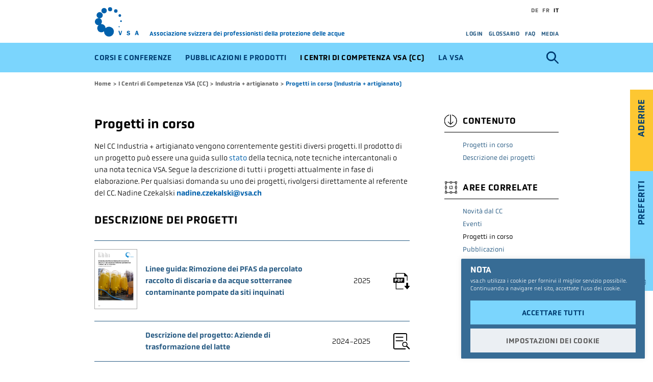

--- FILE ---
content_type: text/html; charset=UTF-8
request_url: https://vsa.ch/it/dipartimenti-cc/industria-artigianato/progetti-in-corso-industria-artigianato/
body_size: 16935
content:

<!DOCTYPE html>
<html lang="it-IT" class="mce-styles frontend mce-style-form-inputs" class="Chrome">
  <head>
    <meta charset="utf-8">
    <meta name="viewport" content="width=device-width, minimum-scale=1, maximum-scale=5, initial-scale=1">
    <link rel="pingback" href="https://vsa.ch/xmlrpc.php" />
    <link rel="icon" href="https://vsa.ch/wp-content/themes/vsa/dist/images/logo.svg" />
    <link rel="apple-touch-icon" href="https://vsa.ch/wp-content/themes/vsa/dist/images/logo.svg" />
    <link rel="apple-touch-icon" sizes="72x72" href="https://vsa.ch/wp-content/themes/vsa/dist/images/logo.svg" />
    <link rel="apple-touch-icon" sizes="114x114" href="https://vsa.ch/wp-content/themes/vsa/dist/images/logo.svg" />
    <!--=== PRELOAD FONTS ===-->
        <!--=== WP HEAD ===-->
    <title>Progetti in corso (Industria + artigianato) – Associazione svizzera dei professionisti della protezione delle acque</title>
	<style>img:is([sizes="auto" i], [sizes^="auto," i]) { contain-intrinsic-size: 3000px 1500px }</style>
	<link rel="alternate" href="https://vsa.ch/fachbereiche-cc/industrie-gewerbe/laufende-projekte-industrie-und-gewerbe/" hreflang="de" />
<link rel="alternate" href="https://vsa.ch/fr/fachbereiche-cc/industrie-et-artisanat/projets-en-cours-industrie-et-artisanat/" hreflang="fr" />
<link rel="alternate" href="https://vsa.ch/it/dipartimenti-cc/industria-artigianato/progetti-in-corso-industria-artigianato/" hreflang="it" />

<!-- The SEO Framework by Sybre Waaijer -->
<meta name="robots" content="max-snippet:-1,max-image-preview:standard,max-video-preview:-1" />
<link rel="canonical" href="https://vsa.ch/it/dipartimenti-cc/industria-artigianato/progetti-in-corso-industria-artigianato/" />
<meta name="description" content="Nel CC Industria + artigianato vengono correntemente gestiti diversi progetti. Il prodotto di un progetto può essere una guida sullo stato della tecnica…" />
<meta property="og:type" content="website" />
<meta property="og:locale" content="it_IT" />
<meta property="og:site_name" content="Associazione svizzera dei professionisti della protezione delle acque" />
<meta property="og:title" content="Progetti in corso (Industria + artigianato) – Associazione svizzera dei professionisti della protezione delle acque" />
<meta property="og:description" content="Nel CC Industria + artigianato vengono correntemente gestiti diversi progetti. Il prodotto di un progetto può essere una guida sullo stato della tecnica, note tecniche intercantonali o una nota…" />
<meta property="og:url" content="https://vsa.ch/it/dipartimenti-cc/industria-artigianato/progetti-in-corso-industria-artigianato/" />
<meta name="twitter:card" content="summary_large_image" />
<meta name="twitter:title" content="Progetti in corso (Industria + artigianato) – Associazione svizzera dei professionisti della protezione delle acque" />
<meta name="twitter:description" content="Nel CC Industria + artigianato vengono correntemente gestiti diversi progetti. Il prodotto di un progetto può essere una guida sullo stato della tecnica, note tecniche intercantonali o una nota…" />
<script type="application/ld+json">{"@context":"https://schema.org","@graph":[{"@type":"WebSite","@id":"https://vsa.ch/it/startseite-it/#/schema/WebSite","url":"https://vsa.ch/it/startseite-it/","name":"Associazione svizzera dei professionisti della protezione delle acque","description":"Eine weitere WordPress-Website","inLanguage":"it-IT","potentialAction":{"@type":"SearchAction","target":{"@type":"EntryPoint","urlTemplate":"https://vsa.ch/it/search/{search_term_string}/"},"query-input":"required name=search_term_string"},"publisher":{"@type":"Organization","@id":"https://vsa.ch/it/startseite-it/#/schema/Organization","name":"Associazione svizzera dei professionisti della protezione delle acque","url":"https://vsa.ch/it/startseite-it/"}},{"@type":"WebPage","@id":"https://vsa.ch/it/dipartimenti-cc/industria-artigianato/progetti-in-corso-industria-artigianato/","url":"https://vsa.ch/it/dipartimenti-cc/industria-artigianato/progetti-in-corso-industria-artigianato/","name":"Progetti in corso (Industria + artigianato) – Associazione svizzera dei professionisti della protezione delle acque","description":"Nel CC Industria + artigianato vengono correntemente gestiti diversi progetti. Il prodotto di un progetto può essere una guida sullo stato della tecnica…","inLanguage":"it-IT","isPartOf":{"@id":"https://vsa.ch/it/startseite-it/#/schema/WebSite"},"breadcrumb":{"@type":"BreadcrumbList","@id":"https://vsa.ch/it/startseite-it/#/schema/BreadcrumbList","itemListElement":[{"@type":"ListItem","position":1,"item":"https://vsa.ch/it/startseite-it/","name":"Associazione svizzera dei professionisti della protezione delle acque"},{"@type":"ListItem","position":2,"item":"https://vsa.ch/it/dipartimenti-cc/","name":"I Centri di Competenza VSA (CC)"},{"@type":"ListItem","position":3,"item":"https://vsa.ch/it/dipartimenti-cc/industria-artigianato/","name":"Industria + artigianato"},{"@type":"ListItem","position":4,"name":"Progetti in corso (Industria + artigianato)"}]},"potentialAction":{"@type":"ReadAction","target":"https://vsa.ch/it/dipartimenti-cc/industria-artigianato/progetti-in-corso-industria-artigianato/"}}]}</script>
<!-- / The SEO Framework by Sybre Waaijer | 10.38ms meta | 1.90ms boot -->

<link rel='dns-prefetch' href='//maps.googleapis.com' />
<link rel='dns-prefetch' href='//use.typekit.net' />
<style id='classic-theme-styles-inline-css'>
/*! This file is auto-generated */
.wp-block-button__link{color:#fff;background-color:#32373c;border-radius:9999px;box-shadow:none;text-decoration:none;padding:calc(.667em + 2px) calc(1.333em + 2px);font-size:1.125em}.wp-block-file__button{background:#32373c;color:#fff;text-decoration:none}
</style>
<style id='safe-svg-svg-icon-style-inline-css'>
.safe-svg-cover{text-align:center}.safe-svg-cover .safe-svg-inside{display:inline-block;max-width:100%}.safe-svg-cover svg{fill:currentColor;height:100%;max-height:100%;max-width:100%;width:100%}

</style>
<style id='global-styles-inline-css'>
:root{--wp--preset--aspect-ratio--square: 1;--wp--preset--aspect-ratio--4-3: 4/3;--wp--preset--aspect-ratio--3-4: 3/4;--wp--preset--aspect-ratio--3-2: 3/2;--wp--preset--aspect-ratio--2-3: 2/3;--wp--preset--aspect-ratio--16-9: 16/9;--wp--preset--aspect-ratio--9-16: 9/16;--wp--preset--color--black: #000000;--wp--preset--color--cyan-bluish-gray: #abb8c3;--wp--preset--color--white: #ffffff;--wp--preset--color--pale-pink: #f78da7;--wp--preset--color--vivid-red: #cf2e2e;--wp--preset--color--luminous-vivid-orange: #ff6900;--wp--preset--color--luminous-vivid-amber: #fcb900;--wp--preset--color--light-green-cyan: #7bdcb5;--wp--preset--color--vivid-green-cyan: #00d084;--wp--preset--color--pale-cyan-blue: #8ed1fc;--wp--preset--color--vivid-cyan-blue: #0693e3;--wp--preset--color--vivid-purple: #9b51e0;--wp--preset--color--table-green: #bacea2;--wp--preset--color--table-yellow: #faf1ae;--wp--preset--color--red: #ea1232;--wp--preset--color--blue: #295C84;--wp--preset--color--blue-light: #C6DEEA;--wp--preset--gradient--vivid-cyan-blue-to-vivid-purple: linear-gradient(135deg,rgba(6,147,227,1) 0%,rgb(155,81,224) 100%);--wp--preset--gradient--light-green-cyan-to-vivid-green-cyan: linear-gradient(135deg,rgb(122,220,180) 0%,rgb(0,208,130) 100%);--wp--preset--gradient--luminous-vivid-amber-to-luminous-vivid-orange: linear-gradient(135deg,rgba(252,185,0,1) 0%,rgba(255,105,0,1) 100%);--wp--preset--gradient--luminous-vivid-orange-to-vivid-red: linear-gradient(135deg,rgba(255,105,0,1) 0%,rgb(207,46,46) 100%);--wp--preset--gradient--very-light-gray-to-cyan-bluish-gray: linear-gradient(135deg,rgb(238,238,238) 0%,rgb(169,184,195) 100%);--wp--preset--gradient--cool-to-warm-spectrum: linear-gradient(135deg,rgb(74,234,220) 0%,rgb(151,120,209) 20%,rgb(207,42,186) 40%,rgb(238,44,130) 60%,rgb(251,105,98) 80%,rgb(254,248,76) 100%);--wp--preset--gradient--blush-light-purple: linear-gradient(135deg,rgb(255,206,236) 0%,rgb(152,150,240) 100%);--wp--preset--gradient--blush-bordeaux: linear-gradient(135deg,rgb(254,205,165) 0%,rgb(254,45,45) 50%,rgb(107,0,62) 100%);--wp--preset--gradient--luminous-dusk: linear-gradient(135deg,rgb(255,203,112) 0%,rgb(199,81,192) 50%,rgb(65,88,208) 100%);--wp--preset--gradient--pale-ocean: linear-gradient(135deg,rgb(255,245,203) 0%,rgb(182,227,212) 50%,rgb(51,167,181) 100%);--wp--preset--gradient--electric-grass: linear-gradient(135deg,rgb(202,248,128) 0%,rgb(113,206,126) 100%);--wp--preset--gradient--midnight: linear-gradient(135deg,rgb(2,3,129) 0%,rgb(40,116,252) 100%);--wp--preset--font-size--small: 13px;--wp--preset--font-size--medium: 20px;--wp--preset--font-size--large: 36px;--wp--preset--font-size--x-large: 42px;--wp--preset--font-size--normal: 16px;--wp--preset--spacing--20: 0.44rem;--wp--preset--spacing--30: 0.67rem;--wp--preset--spacing--40: 1rem;--wp--preset--spacing--50: 1.5rem;--wp--preset--spacing--60: 2.25rem;--wp--preset--spacing--70: 3.38rem;--wp--preset--spacing--80: 5.06rem;--wp--preset--shadow--natural: 6px 6px 9px rgba(0, 0, 0, 0.2);--wp--preset--shadow--deep: 12px 12px 50px rgba(0, 0, 0, 0.4);--wp--preset--shadow--sharp: 6px 6px 0px rgba(0, 0, 0, 0.2);--wp--preset--shadow--outlined: 6px 6px 0px -3px rgba(255, 255, 255, 1), 6px 6px rgba(0, 0, 0, 1);--wp--preset--shadow--crisp: 6px 6px 0px rgba(0, 0, 0, 1);}:where(.is-layout-flex){gap: 0.5em;}:where(.is-layout-grid){gap: 0.5em;}body .is-layout-flex{display: flex;}.is-layout-flex{flex-wrap: wrap;align-items: center;}.is-layout-flex > :is(*, div){margin: 0;}body .is-layout-grid{display: grid;}.is-layout-grid > :is(*, div){margin: 0;}:where(.wp-block-columns.is-layout-flex){gap: 2em;}:where(.wp-block-columns.is-layout-grid){gap: 2em;}:where(.wp-block-post-template.is-layout-flex){gap: 1.25em;}:where(.wp-block-post-template.is-layout-grid){gap: 1.25em;}.has-black-color{color: var(--wp--preset--color--black) !important;}.has-cyan-bluish-gray-color{color: var(--wp--preset--color--cyan-bluish-gray) !important;}.has-white-color{color: var(--wp--preset--color--white) !important;}.has-pale-pink-color{color: var(--wp--preset--color--pale-pink) !important;}.has-vivid-red-color{color: var(--wp--preset--color--vivid-red) !important;}.has-luminous-vivid-orange-color{color: var(--wp--preset--color--luminous-vivid-orange) !important;}.has-luminous-vivid-amber-color{color: var(--wp--preset--color--luminous-vivid-amber) !important;}.has-light-green-cyan-color{color: var(--wp--preset--color--light-green-cyan) !important;}.has-vivid-green-cyan-color{color: var(--wp--preset--color--vivid-green-cyan) !important;}.has-pale-cyan-blue-color{color: var(--wp--preset--color--pale-cyan-blue) !important;}.has-vivid-cyan-blue-color{color: var(--wp--preset--color--vivid-cyan-blue) !important;}.has-vivid-purple-color{color: var(--wp--preset--color--vivid-purple) !important;}.has-black-background-color{background-color: var(--wp--preset--color--black) !important;}.has-cyan-bluish-gray-background-color{background-color: var(--wp--preset--color--cyan-bluish-gray) !important;}.has-white-background-color{background-color: var(--wp--preset--color--white) !important;}.has-pale-pink-background-color{background-color: var(--wp--preset--color--pale-pink) !important;}.has-vivid-red-background-color{background-color: var(--wp--preset--color--vivid-red) !important;}.has-luminous-vivid-orange-background-color{background-color: var(--wp--preset--color--luminous-vivid-orange) !important;}.has-luminous-vivid-amber-background-color{background-color: var(--wp--preset--color--luminous-vivid-amber) !important;}.has-light-green-cyan-background-color{background-color: var(--wp--preset--color--light-green-cyan) !important;}.has-vivid-green-cyan-background-color{background-color: var(--wp--preset--color--vivid-green-cyan) !important;}.has-pale-cyan-blue-background-color{background-color: var(--wp--preset--color--pale-cyan-blue) !important;}.has-vivid-cyan-blue-background-color{background-color: var(--wp--preset--color--vivid-cyan-blue) !important;}.has-vivid-purple-background-color{background-color: var(--wp--preset--color--vivid-purple) !important;}.has-black-border-color{border-color: var(--wp--preset--color--black) !important;}.has-cyan-bluish-gray-border-color{border-color: var(--wp--preset--color--cyan-bluish-gray) !important;}.has-white-border-color{border-color: var(--wp--preset--color--white) !important;}.has-pale-pink-border-color{border-color: var(--wp--preset--color--pale-pink) !important;}.has-vivid-red-border-color{border-color: var(--wp--preset--color--vivid-red) !important;}.has-luminous-vivid-orange-border-color{border-color: var(--wp--preset--color--luminous-vivid-orange) !important;}.has-luminous-vivid-amber-border-color{border-color: var(--wp--preset--color--luminous-vivid-amber) !important;}.has-light-green-cyan-border-color{border-color: var(--wp--preset--color--light-green-cyan) !important;}.has-vivid-green-cyan-border-color{border-color: var(--wp--preset--color--vivid-green-cyan) !important;}.has-pale-cyan-blue-border-color{border-color: var(--wp--preset--color--pale-cyan-blue) !important;}.has-vivid-cyan-blue-border-color{border-color: var(--wp--preset--color--vivid-cyan-blue) !important;}.has-vivid-purple-border-color{border-color: var(--wp--preset--color--vivid-purple) !important;}.has-vivid-cyan-blue-to-vivid-purple-gradient-background{background: var(--wp--preset--gradient--vivid-cyan-blue-to-vivid-purple) !important;}.has-light-green-cyan-to-vivid-green-cyan-gradient-background{background: var(--wp--preset--gradient--light-green-cyan-to-vivid-green-cyan) !important;}.has-luminous-vivid-amber-to-luminous-vivid-orange-gradient-background{background: var(--wp--preset--gradient--luminous-vivid-amber-to-luminous-vivid-orange) !important;}.has-luminous-vivid-orange-to-vivid-red-gradient-background{background: var(--wp--preset--gradient--luminous-vivid-orange-to-vivid-red) !important;}.has-very-light-gray-to-cyan-bluish-gray-gradient-background{background: var(--wp--preset--gradient--very-light-gray-to-cyan-bluish-gray) !important;}.has-cool-to-warm-spectrum-gradient-background{background: var(--wp--preset--gradient--cool-to-warm-spectrum) !important;}.has-blush-light-purple-gradient-background{background: var(--wp--preset--gradient--blush-light-purple) !important;}.has-blush-bordeaux-gradient-background{background: var(--wp--preset--gradient--blush-bordeaux) !important;}.has-luminous-dusk-gradient-background{background: var(--wp--preset--gradient--luminous-dusk) !important;}.has-pale-ocean-gradient-background{background: var(--wp--preset--gradient--pale-ocean) !important;}.has-electric-grass-gradient-background{background: var(--wp--preset--gradient--electric-grass) !important;}.has-midnight-gradient-background{background: var(--wp--preset--gradient--midnight) !important;}.has-small-font-size{font-size: var(--wp--preset--font-size--small) !important;}.has-medium-font-size{font-size: var(--wp--preset--font-size--medium) !important;}.has-large-font-size{font-size: var(--wp--preset--font-size--large) !important;}.has-x-large-font-size{font-size: var(--wp--preset--font-size--x-large) !important;}
:where(.wp-block-post-template.is-layout-flex){gap: 1.25em;}:where(.wp-block-post-template.is-layout-grid){gap: 1.25em;}
:where(.wp-block-columns.is-layout-flex){gap: 2em;}:where(.wp-block-columns.is-layout-grid){gap: 2em;}
:root :where(.wp-block-pullquote){font-size: 1.5em;line-height: 1.6;}
</style>
<link rel='stylesheet' id='cookie-law-info-css' href='https://vsa.ch/wp-content/plugins/cookie-law-info/legacy/public/css/cookie-law-info-public.css?ver=3.3.6' media='all' />
<link rel='stylesheet' id='cookie-law-info-gdpr-css' href='https://vsa.ch/wp-content/plugins/cookie-law-info/legacy/public/css/cookie-law-info-gdpr.css?ver=3.3.6' media='all' />
<link rel='stylesheet' id='encyclopedia-tooltips-css' href='https://vsa.ch/wp-content/plugins/encyclopedia-pro/assets/css/tooltips.css?ver=6.8.3' media='all' />
<link rel='stylesheet' id='wp-components-css' href='https://vsa.ch/wp-includes/css/dist/components/style.min.css?ver=6.8.3' media='all' />
<link rel='stylesheet' id='mce-styles-css' href='https://vsa.ch/wp-content/plugins/my-core-extensions/assets/mce-styles.css?ver=1.10.4' media='all' />
<link rel='stylesheet' id='ea11y-skip-link-css' href='https://vsa.ch/wp-content/plugins/pojo-accessibility/assets/build/skip-link.css?ver=3.8.1' media='all' />
<link rel='stylesheet' id='wpseed/styles-css' href='https://vsa.ch/wp-content/themes/vsa/dist/style-0000000031.min.css' media='all' />
<link rel='stylesheet' id='typekit/styles-css' href='https://use.typekit.net/xzy0und.css' media='all' />
<link rel='stylesheet' id='mce-custom-styles-css' href='https://vsa.ch/wp-content/themes/vsa/mce-customizer.css?ver=1.10.41769498647' media='all' />
<script src="https://vsa.ch/wp-content/themes/vsa/jquery.min.js?ver=3.3.1" id="jquery-js"></script>
<script id="cookie-law-info-js-extra">
var Cli_Data = {"nn_cookie_ids":[],"cookielist":[],"non_necessary_cookies":[],"ccpaEnabled":"","ccpaRegionBased":"","ccpaBarEnabled":"","strictlyEnabled":["necessary","obligatoire"],"ccpaType":"gdpr","js_blocking":"1","custom_integration":"","triggerDomRefresh":"","secure_cookies":""};
var cli_cookiebar_settings = {"animate_speed_hide":"500","animate_speed_show":"500","background":"#376c95","border":"#b1a6a6c2","border_on":"","button_1_button_colour":"#7bd5fd","button_1_button_hover":"#62aaca","button_1_link_colour":"#003e73","button_1_as_button":"1","button_1_new_win":"","button_2_button_colour":"#333","button_2_button_hover":"#292929","button_2_link_colour":"#ffffff","button_2_as_button":"","button_2_hidebar":"","button_3_button_colour":"#dedfe0","button_3_button_hover":"#b2b2b3","button_3_link_colour":"#333333","button_3_as_button":"1","button_3_new_win":"","button_4_button_colour":"#ebeff3","button_4_button_hover":"#bcbfc2","button_4_link_colour":"#5d5d5d","button_4_as_button":"1","button_7_button_colour":"#7bd5fd","button_7_button_hover":"#62aaca","button_7_link_colour":"#003e73","button_7_as_button":"1","button_7_new_win":"","font_family":"inherit","header_fix":"","notify_animate_hide":"1","notify_animate_show":"","notify_div_id":"#cookie-law-info-bar","notify_position_horizontal":"right","notify_position_vertical":"bottom","scroll_close":"","scroll_close_reload":"","accept_close_reload":"1","reject_close_reload":"","showagain_tab":"","showagain_background":"#fff","showagain_border":"#000","showagain_div_id":"#cookie-law-info-again","showagain_x_position":"100px","text":"#ffffff","show_once_yn":"","show_once":"10000","logging_on":"","as_popup":"","popup_overlay":"","bar_heading_text":"Nota","cookie_bar_as":"popup","popup_showagain_position":"bottom-right","widget_position":"left"};
var log_object = {"ajax_url":"https:\/\/vsa.ch\/wp-admin\/admin-ajax.php"};
</script>
<script src="https://vsa.ch/wp-content/plugins/cookie-law-info/legacy/public/js/cookie-law-info-public.js?ver=3.3.6" id="cookie-law-info-js"></script>
<script src="https://vsa.ch/wp-includes/js/tinymce/tinymce.min.js?ver=49110-20250317" id="wp-tinymce-root-js"></script>
<script src="https://vsa.ch/wp-includes/js/tinymce/plugins/compat3x/plugin.min.js?ver=49110-20250317" id="wp-tinymce-js"></script>
<script src="https://vsa.ch/wp-content/themes/vsa/classes/bd_googleMaps/markerclusterer.js?ver%5B0%5D=clustering" id="clustering-js"></script>
<style></style>  </head>
  
  <body class="vsa-site">

    <header>

      <nav class="meta"><a href="https://vsa.ch/it/startseite-it" title="Associazione svizzera dei professionisti della protezione delle acque"><div class="logo"></div></a><div class="vsa">Associazione svizzera dei professionisti <br />della protezione delle acque</div><ul class="lang "><li class="lang-item lang-item-2 lang-item-de lang-item-first"><a lang="de-CH" hreflang="de-CH" href="https://vsa.ch/fachbereiche-cc/industrie-gewerbe/laufende-projekte-industrie-und-gewerbe/">de</a></li><li class="lang-item lang-item-9 lang-item-fr"><a lang="fr-FR" hreflang="fr-FR" href="https://vsa.ch/fr/fachbereiche-cc/industrie-et-artisanat/projets-en-cours-industrie-et-artisanat/">fr</a></li><li class="lang-item lang-item-13 lang-item-it current-lang"><a lang="it-IT" hreflang="it-IT" href="https://vsa.ch/it/dipartimenti-cc/industria-artigianato/progetti-in-corso-industria-artigianato/">it</a></li></ul><span class="mobile-hamburger"></span><ul id="meta-menu" class="meta-menu member"><li id="menu-item-12009" class="menu-item menu-item-type-post_type menu-item-object-page menu-item-12009"><a href="https://vsa.ch/it/login-2/">Login</a></li>
<li id="menu-item-5086" class="menu-item menu-item-type-custom menu-item-object-custom menu-item-5086"><a href="https://vsa.ch/it/glossario">Glossario</a></li>
<li id="menu-item-19127" class="menu-item menu-item-type-custom menu-item-object-custom menu-item-home menu-item-19127"><a href="https://vsa.ch/it/startseite-it/#La-vostra-domanda-agli-esperti-del-VSA">FAQ</a></li>
<li id="menu-item-11007" class="menu-item menu-item-type-custom menu-item-object-custom menu-item-11007"><a href="https://vsa.ch/it/comunicati-stampa/">Media</a></li>
</ul></nav><nav class="main mobile-inactive"><div id="header-searchform"><form role="search" method="get" class="search-form" action="https://vsa.ch/it/"><label><span class="screen-reader-text">Ricerca per:</span><input type="search" class="search-field" placeholder="Inserire il termine di ricerca" value="" name="s"></label><input type="submit" class="search-submit" value="Ricerca"></form></div><div id="topbanner"><div class="arrow">&nbsp;</div><a id="megamenu-close" title="Close the menu">&nbsp;</a></div><ul class="lang "><li class="lang-item lang-item-2 lang-item-de lang-item-first"><a lang="de-CH" hreflang="de-CH" href="https://vsa.ch/fachbereiche-cc/industrie-gewerbe/laufende-projekte-industrie-und-gewerbe/">de</a></li><li class="lang-item lang-item-9 lang-item-fr"><a lang="fr-FR" hreflang="fr-FR" href="https://vsa.ch/fr/fachbereiche-cc/industrie-et-artisanat/projets-en-cours-industrie-et-artisanat/">fr</a></li><li class="lang-item lang-item-13 lang-item-it current-lang"><a lang="it-IT" hreflang="it-IT" href="https://vsa.ch/it/dipartimenti-cc/industria-artigianato/progetti-in-corso-industria-artigianato/">it</a></li></ul><ul id="menu_main" class="main"><li id="menu-item-6426" class="mm-corsi-conferenze menu-item menu-item-type-post_type menu-item-object-page menu-item-has-children menu-item-6426"><a href="https://vsa.ch/it/corsi-e-conferenze/">Corsi e conferenze</a>
<ul class="sub-menu">
	<li id="menu-item-6427" class="overview menu-item menu-item-type-post_type menu-item-object-page menu-item-6427"><a href="https://vsa.ch/it/corsi-e-conferenze/">Calendario eventi</a></li>
	<li id="menu-item-8314" class="menu-item menu-item-type-post_type menu-item-object-page menu-item-has-children menu-item-8314"><a href="https://vsa.ch/it/corsi-e-conferenze/formazione-per-i-professionisti-degli-ida/">Formazione per i professionisti degli IDA</a>
	<ul class="sub-menu">
		<li id="menu-item-5260" class="menu-item menu-item-type-post_type menu-item-object-page menu-item-5260"><a href="https://vsa.ch/it/1-livello-di-formazione/">1° Livello di formazione</a></li>
		<li id="menu-item-5174" class="menu-item menu-item-type-post_type menu-item-object-page menu-item-5174"><a href="https://vsa.ch/it/esame-professionale/">Esame professionale</a></li>
	</ul>
</li>
	<li id="menu-item-8296" class="menu-item menu-item-type-post_type menu-item-object-page menu-item-has-children menu-item-8296"><a href="https://vsa.ch/it/corsi-e-conferenze/corsi-specialistici/">Corsi specialistici</a>
	<ul class="sub-menu">
		<li id="menu-item-8322" class="menu-item menu-item-type-post_type menu-item-object-page menu-item-8322"><a href="https://vsa.ch/it/corsi-e-conferenze/corsi-specialistici/uno-sguardo-nel-corso-dacqua/">Uno sguardo nel corso d’acqua</a></li>
	</ul>
</li>
	<li id="menu-item-8294" class="menu-item menu-item-type-post_type menu-item-object-page menu-item-has-children menu-item-8294"><a href="https://vsa.ch/it/corso-di-formazione-per-specialista-nello-smaltimento-delle-acque-dei-fondi/">Corso di formazione per Specialista nello smaltimento delle acque dei fondi</a>
	<ul class="sub-menu">
		<li id="menu-item-14648" class="menu-item menu-item-type-post_type menu-item-object-page menu-item-14648"><a href="https://vsa.ch/it/corso-di-formazione-per-specialista-nello-smaltimento-delle-acque-dei-fondi/elenco-laureati/">Elenco laureati SSAF</a></li>
	</ul>
</li>
	<li id="menu-item-8432" class="menu-item menu-item-type-post_type menu-item-object-page menu-item-8432"><a href="https://vsa.ch/it/corsi-e-conferenze/formazione-sulla-protezione-dellambiente-in-azienda-2/">Formazione sulla protezione dell’ambiente in azienda</a></li>
	<li id="menu-item-8299" class="menu-item menu-item-type-post_type menu-item-object-page menu-item-has-children menu-item-8299"><a href="https://vsa.ch/it/fiere-e-convegni/">Fiere e convegni</a>
	<ul class="sub-menu">
		<li id="menu-item-8301" class="menu-item menu-item-type-post_type menu-item-object-page menu-item-8301"><a href="https://vsa.ch/it/corsi-di-formazione-continua/">Corsi di formazione continua</a></li>
		<li id="menu-item-8302" class="menu-item menu-item-type-post_type menu-item-object-page menu-item-8302"><a href="https://vsa.ch/it/seminari-online/">Seminari online</a></li>
		<li id="menu-item-12281" class="menu-item menu-item-type-post_type menu-item-object-page menu-item-12281"><a href="https://vsa.ch/it/eventi-young-professionals/">Eventi Young Professionals</a></li>
	</ul>
</li>
</ul>
</li>
<li id="menu-item-5004" class="mm-pubblicazioni-prodotti menu-item menu-item-type-post_type menu-item-object-page menu-item-5004"><a href="https://vsa.ch/it/publikationen-produkte/">Pubblicazioni e prodotti</a></li>
<li id="menu-item-5003" class="mm-centri-competenza menu-item menu-item-type-post_type menu-item-object-page current-page-ancestor current-menu-ancestor current_page_ancestor menu-item-has-children menu-item-5003"><a href="https://vsa.ch/it/dipartimenti-cc/">I Centri di Competenza VSA (CC)</a>
<ul class="sub-menu">
	<li id="menu-item-8323" class="overview menu-item menu-item-type-post_type menu-item-object-page menu-item-8323"><a href="https://vsa.ch/it/?page_id=7612">I Centri di Competenza VSA (CC)</a></li>
	<li id="menu-item-13075" class="overview menu-item menu-item-type-post_type menu-item-object-page menu-item-13075"><a href="https://vsa.ch/it/progetto-citta-spugna/">Progetto «Città spugna»</a></li>
	<li id="menu-item-25160" class="overview menu-item menu-item-type-custom menu-item-object-custom menu-item-25160"><a href="https://vsa.ch/it/gestione-del-sistema-integrale/">Gestione del sistema integrale</a></li>
	<li id="menu-item-8324" class="menu-item menu-item-type-post_type menu-item-object-page menu-item-has-children menu-item-8324"><a href="https://vsa.ch/it/dipartimenti-cc/depurazione-delle-acque/">Depurazione delle acque</a>
	<ul class="sub-menu">
		<li id="menu-item-17583" class="menu-item menu-item-type-post_type menu-item-object-page menu-item-17583"><a href="https://vsa.ch/it/novita-dal-cc-depurazione-delle-acque/">Novità dal CC</a></li>
		<li id="menu-item-8325" class="menu-item menu-item-type-post_type menu-item-object-page menu-item-8325"><a href="https://vsa.ch/it/dipartimenti-cc/depurazione-delle-acque/eventi-del-cc-depurazione-delle-acque/">Eventi</a></li>
		<li id="menu-item-18014" class="menu-item menu-item-type-post_type menu-item-object-page menu-item-18014"><a href="https://vsa.ch/it/dipartimenti-cc/depurazione-delle-acque/progetti-in-corso-depurazione-delle-acque-2/">Progetti in corso</a></li>
		<li id="menu-item-8326" class="menu-item menu-item-type-post_type menu-item-object-page menu-item-8326"><a href="https://vsa.ch/it/dipartimenti-cc/depurazione-delle-acque/pubblicazioni-del-cc-depurazione-delle-acque/">Pubblicazioni</a></li>
		<li id="menu-item-24648" class="menu-item menu-item-type-post_type menu-item-object-page menu-item-24648"><a href="https://vsa.ch/it/progetto-bim-pianificazione-digitale/">Progetto BIM – Pianificazione digitale</a></li>
		<li id="menu-item-24305" class="menu-item menu-item-type-post_type menu-item-object-page menu-item-24305"><a href="https://vsa.ch/it/novita-dal-cc-depurazione-delle-acque/energia-clima/">Energia + Clima</a></li>
	</ul>
</li>
	<li id="menu-item-8327" class="menu-item menu-item-type-post_type menu-item-object-page current-page-ancestor current-menu-ancestor current-menu-parent current-page-parent current_page_parent current_page_ancestor menu-item-has-children menu-item-8327"><a href="https://vsa.ch/it/dipartimenti-cc/industria-artigianato/">Industria + artigianato</a>
	<ul class="sub-menu">
		<li id="menu-item-17584" class="menu-item menu-item-type-post_type menu-item-object-page menu-item-17584"><a href="https://vsa.ch/it/novita-dal-cc-industria-artigianato/">Novità dal CC</a></li>
		<li id="menu-item-8328" class="menu-item menu-item-type-post_type menu-item-object-page menu-item-8328"><a href="https://vsa.ch/it/dipartimenti-cc/industria-artigianato/eventi-del-cc-industria-artigianato/">Eventi</a></li>
		<li id="menu-item-21640" class="menu-item menu-item-type-post_type menu-item-object-page current-menu-item page_item page-item-21429 current_page_item menu-item-21640"><a href="https://vsa.ch/it/dipartimenti-cc/industria-artigianato/progetti-in-corso-industria-artigianato/" aria-current="page">Progetti in corso</a></li>
		<li id="menu-item-8329" class="menu-item menu-item-type-post_type menu-item-object-page menu-item-8329"><a href="https://vsa.ch/it/dipartimenti-cc/industria-artigianato/pubblicazioni-industria-artigianato/">Pubblicazioni</a></li>
		<li id="menu-item-8330" class="menu-item menu-item-type-post_type menu-item-object-page menu-item-has-children menu-item-8330"><a href="https://vsa.ch/it/dipartimenti-cc/industria-artigianato/stato-della-tecnica/">Stato della tecnica</a>
		<ul class="sub-menu">
			<li id="menu-item-8331" class="menu-item menu-item-type-post_type menu-item-object-page menu-item-8331"><a href="https://vsa.ch/it/dipartimenti-cc/industria-artigianato/stato-della-tecnica/risposte/">Risposte</a></li>
		</ul>
</li>
	</ul>
</li>
	<li id="menu-item-8333" class="menu-item menu-item-type-post_type menu-item-object-page menu-item-has-children menu-item-8333"><a href="https://vsa.ch/it/dipartimenti-cc/canalizzazioni/">Impianti di smaltimento delle acque</a>
	<ul class="sub-menu">
		<li id="menu-item-17581" class="menu-item menu-item-type-post_type menu-item-object-page menu-item-17581"><a href="https://vsa.ch/it/novita-dal-cc-canalizzazioni/">Novità dal CC</a></li>
		<li id="menu-item-8334" class="menu-item menu-item-type-post_type menu-item-object-page menu-item-8334"><a href="https://vsa.ch/it/dipartimenti-cc/canalizzazioni/eventi-canalizzazioni/">Eventi</a></li>
		<li id="menu-item-12874" class="menu-item menu-item-type-post_type menu-item-object-page menu-item-12874"><a href="https://vsa.ch/it/dipartimenti-cc/depurazione-delle-acque/progetti-in-corso-canalizzazioni/">Progetti in corso</a></li>
		<li id="menu-item-8335" class="menu-item menu-item-type-post_type menu-item-object-page menu-item-8335"><a href="https://vsa.ch/it/dipartimenti-cc/canalizzazioni/pubblicazioni-canalizzazioni/">Pubblicazioni</a></li>
		<li id="menu-item-8336" class="menu-item menu-item-type-post_type menu-item-object-page menu-item-8336"><a href="https://vsa.ch/it/dipartimenti-cc/canalizzazioni/attestati-didoneita-quik/">Attestati d’idoneità QUIK</a></li>
		<li id="menu-item-8343" class="menu-item menu-item-type-post_type menu-item-object-page menu-item-8343"><a href="https://vsa.ch/it/dipartimenti-cc/smaltimento-delle-acque-urbane/smaltimento-delle-acque-dei-fondi/">Smaltimento delle acque dei fondi</a></li>
		<li id="menu-item-26735" class="menu-item menu-item-type-post_type menu-item-object-page menu-item-26735"><a href="https://vsa.ch/it/dipartimenti-cc/smaltimento-delle-acque-urbane/tempo-di-pioggia/assorbimento-3/">Assorbimento</a></li>
	</ul>
</li>
	<li id="menu-item-8337" class="menu-item menu-item-type-post_type menu-item-object-page menu-item-has-children menu-item-8337"><a href="https://vsa.ch/it/dipartimenti-cc/smaltimento-delle-acque-urbane/">Acque urbane</a>
	<ul class="sub-menu">
		<li id="menu-item-17580" class="menu-item menu-item-type-post_type menu-item-object-page menu-item-17580"><a href="https://vsa.ch/it/novita-dal-cc-smaltimento-delle-acque-urbane/">Novità dal CC</a></li>
		<li id="menu-item-8338" class="menu-item menu-item-type-post_type menu-item-object-page menu-item-8338"><a href="https://vsa.ch/it/dipartimenti-cc/smaltimento-delle-acque-urbane/eventi-smaltimento-delle-acque-urbane/">Eventi</a></li>
		<li id="menu-item-12873" class="menu-item menu-item-type-post_type menu-item-object-page menu-item-12873"><a href="https://vsa.ch/it/dipartimenti-cc/smaltimento-delle-acque-urbane/progetti-in-corso-smaltimento-delle-acque-urbane/">Progetti in corso</a></li>
		<li id="menu-item-8339" class="menu-item menu-item-type-post_type menu-item-object-page menu-item-8339"><a href="https://vsa.ch/it/dipartimenti-cc/smaltimento-delle-acque-urbane/pubblicazioni-smaltimento-delle-acque-urbane/">Pubblicazioni</a></li>
		<li id="menu-item-8340" class="menu-item menu-item-type-post_type menu-item-object-page menu-item-has-children menu-item-8340"><a href="https://vsa.ch/it/dipartimenti-cc/smaltimento-delle-acque-urbane/pianificazione-generale-dello-smaltimento-delle-acque-pgs/">Pianificazione generale dello smaltimento delle acque PGS</a>
		<ul class="sub-menu">
			<li id="menu-item-25686" class="menu-item menu-item-type-post_type menu-item-object-page menu-item-25686"><a href="https://vsa.ch/it/valutazione-idraulica/">Valutazione idraulica / ruscellamento superficiale</a></li>
			<li id="menu-item-8341" class="menu-item menu-item-type-post_type menu-item-object-page menu-item-8341"><a href="https://vsa.ch/it/dipartimenti-cc/smaltimento-delle-acque-urbane/pianificazione-generale-dello-smaltimento-delle-acque-pgs/gestione-dei-dati/">Gestione dei dati</a></li>
			<li id="menu-item-8342" class="menu-item menu-item-type-post_type menu-item-object-page menu-item-8342"><a href="https://vsa.ch/it/dipartimenti-cc/smaltimento-delle-acque-urbane/pianificazione-generale-dello-smaltimento-delle-acque-pgs/smaltimento-delle-acque-di-scarico-nelle-zone-rurali/">Smaltimento delle acque di scarico nelle zone rurali</a></li>
		</ul>
</li>
		<li id="menu-item-8344" class="menu-item menu-item-type-post_type menu-item-object-page menu-item-has-children menu-item-8344"><a href="https://vsa.ch/it/dipartimenti-cc/smaltimento-delle-acque-urbane/tempo-di-pioggia/">Tempo di pioggia</a>
		<ul class="sub-menu">
			<li id="menu-item-8345" class="menu-item menu-item-type-post_type menu-item-object-page menu-item-8345"><a href="https://vsa.ch/it/dipartimenti-cc/smaltimento-delle-acque-urbane/tempo-di-pioggia/assorbimento-3/">Assorbimento</a></li>
			<li id="menu-item-8346" class="menu-item menu-item-type-post_type menu-item-object-page menu-item-8346"><a href="https://vsa.ch/it/dipartimenti-cc/smaltimento-delle-acque-urbane/tempo-di-pioggia/dati-delle-precipitazioni/">Dati delle precipitazioni</a></li>
			<li id="menu-item-8347" class="menu-item menu-item-type-post_type menu-item-object-page menu-item-8347"><a href="https://vsa.ch/it/dipartimenti-cc/smaltimento-delle-acque-urbane/tempo-di-pioggia/acque-di-scarico-stradali/">Acque di scarico stradali</a></li>
		</ul>
</li>
	</ul>
</li>
</ul>
</li>
<li id="menu-item-5002" class="mm-la-vsa menu-item menu-item-type-post_type menu-item-object-page menu-item-has-children menu-item-5002"><a href="https://vsa.ch/it/la-vsa/">La VSA</a>
<ul class="sub-menu">
	<li id="menu-item-8465" class="overview menu-item menu-item-type-post_type menu-item-object-page menu-item-8465"><a href="https://vsa.ch/it/la-vsa/">Informazioni sulla VSA</a></li>
	<li id="menu-item-8440" class="menu-item menu-item-type-post_type menu-item-object-page menu-item-has-children menu-item-8440"><a href="https://vsa.ch/it/la-vsa/organisation/">Organigramma</a>
	<ul class="sub-menu">
		<li id="menu-item-8433" class="menu-item menu-item-type-post_type menu-item-object-page menu-item-8433"><a href="https://vsa.ch/it/la-vsa/organisation/il-comitato-vsa-2/">Il Comitato VSA</a></li>
		<li id="menu-item-9399" class="menu-item menu-item-type-post_type menu-item-object-page menu-item-9399"><a href="https://vsa.ch/it/la-vsa/organisation/segretariato-bellinzona/">Segretariato Bellinzona</a></li>
		<li id="menu-item-9420" class="menu-item menu-item-type-post_type menu-item-object-page menu-item-9420"><a href="https://vsa.ch/it/la-vsa/organisation/segretariato-glattbrugg/">Segretariato VSA</a></li>
		<li id="menu-item-8434" class="menu-item menu-item-type-post_type menu-item-object-page menu-item-8434"><a href="https://vsa.ch/it/la-vsa/organisation/la-conferenza-dei-dirigenti-2/">La conferenza dei dirigenti</a></li>
		<li id="menu-item-9903" class="menu-item menu-item-type-custom menu-item-object-custom menu-item-9903"><a href="https://micropoll.ch/it/startseite-it/">Piattaforma tecnologie per la rimozione dei microinquinanti</a></li>
	</ul>
</li>
	<li id="menu-item-8435" class="menu-item menu-item-type-post_type menu-item-object-page menu-item-has-children menu-item-8435"><a href="https://vsa.ch/it/la-vsa/membri-vsa/">Membri VSA</a>
	<ul class="sub-menu">
		<li id="menu-item-8436" class="menu-item menu-item-type-post_type menu-item-object-page menu-item-8436"><a href="https://vsa.ch/it/mitglied-werden-beim-vsa/">Diventare membri della VSA</a></li>
		<li id="menu-item-8446" class="menu-item menu-item-type-post_type menu-item-object-page current-page-ancestor menu-item-8446"><a href="https://vsa.ch/it/dipartimenti-cc/">I Centri di Competenza VSA (CC)</a></li>
		<li id="menu-item-8361" class="menu-item menu-item-type-post_type menu-item-object-page menu-item-8361"><a href="https://vsa.ch/it/young-professionals/">Young Professionals</a></li>
		<li id="menu-item-8368" class="menu-item menu-item-type-post_type menu-item-object-page menu-item-8368"><a href="https://vsa.ch/it/comite-suisse-romand-vsa-sr/">Comité Suisse romand (VSA-SR)</a></li>
		<li id="menu-item-8369" class="menu-item menu-item-type-post_type menu-item-object-page menu-item-8369"><a href="https://vsa.ch/it/gruppo-vsa-svizzera-italiana-vsa-si/">Gruppo VSA Svizzera italiana (VSA-SI)</a></li>
	</ul>
</li>
	<li id="menu-item-8370" class="menu-item menu-item-type-post_type menu-item-object-page menu-item-has-children menu-item-8370"><a href="https://vsa.ch/it/la-vsa/lavoro-dellassociazione-e-lavoro-di-progetto/">Lavoro dell’associazione e lavoro di progetto</a>
	<ul class="sub-menu">
		<li id="menu-item-17117" class="menu-item menu-item-type-post_type menu-item-object-page menu-item-17117"><a href="https://vsa.ch/it/la-vsa/lavoro-dellassociazione-e-lavoro-di-progetto/progetti-internazionali/">Progetti internazionali</a></li>
		<li id="menu-item-18041" class="menu-item menu-item-type-post_type menu-item-object-page menu-item-18041"><a href="https://vsa.ch/it/solidariteau-suisse/">Solidarit’eau Suisse</a></li>
		<li id="menu-item-22363" class="menu-item menu-item-type-post_type menu-item-object-page menu-item-22363"><a href="https://vsa.ch/it/progetto-professioni-del-settore-dellacqua/">Progetto professioni del settore dell’acqua</a></li>
	</ul>
</li>
	<li id="menu-item-8373" class="menu-item menu-item-type-post_type menu-item-object-page menu-item-has-children menu-item-8373"><a href="https://vsa.ch/it/la-vsa/documenti-vsa/">Documenti VSA</a>
	<ul class="sub-menu">
		<li id="menu-item-8377" class="menu-item menu-item-type-post_type menu-item-object-page menu-item-8377"><a href="https://vsa.ch/it/statuti-e-strategia-della-vsa/">Statuti e strategia della VSA</a></li>
		<li id="menu-item-8376" class="menu-item menu-item-type-post_type menu-item-object-page menu-item-8376"><a href="https://vsa.ch/it/rapporti-annuali/">Rapporti annuali</a></li>
		<li id="menu-item-8375" class="menu-item menu-item-type-post_type menu-item-object-page menu-item-8375"><a href="https://vsa.ch/it/documenti-programmatici-e-memorandum-politici/">Documenti programmatici e memorandum politici</a></li>
		<li id="menu-item-8374" class="menu-item menu-item-type-post_type menu-item-object-page menu-item-8374"><a href="https://vsa.ch/it/materiale-informativo-sulla-vsa/">Materiale informativo sulla VSA</a></li>
	</ul>
</li>
</ul>
</li>
</ul><ul id="meta-menu-mobile" class="meta-menu member"><li class="menu-item menu-item-type-post_type menu-item-object-page menu-item-12009"><a href="https://vsa.ch/it/login-2/">Login</a></li>
<li class="menu-item menu-item-type-custom menu-item-object-custom menu-item-5086"><a href="https://vsa.ch/it/glossario">Glossario</a></li>
<li class="menu-item menu-item-type-custom menu-item-object-custom menu-item-home menu-item-19127"><a href="https://vsa.ch/it/startseite-it/#La-vostra-domanda-agli-esperti-del-VSA">FAQ</a></li>
<li class="menu-item menu-item-type-custom menu-item-object-custom menu-item-11007"><a href="https://vsa.ch/it/comunicati-stampa/">Media</a></li>
</ul></nav>
    </header>

    <div id="coronainfo" class="size-default"><a href="https://vsa.ch/it/mitglied-werden-beim-vsa/" tabindex="0"><span>aderire</span></a></div><div id="favorites"><label tabindex="0"><span>Preferiti</span></label><ul><li><a href="https://vsa.ch/it/Mediateca/non-inquinare-le-nostre-acque/" target="_self">Non inquinare le nostre acque : Le tarhgette</a></li><li><a href="https://vsa.ch/it/dipartimenti-cc/canalizzazioni/attestati-didoneita-quik/" target="_self">Attestati d’idoneità VSA per procedimenti di rinnovamento e riparazione (QUIK)</a></li><li><a href="https://vsa.ch/it/Mediateca/opuscolo-informativo-a5-il-wc-non-e-una-pattumiera/" target="_self">Opuscolo informativo A5 “Il WC non è una pattumiera”</a></li><li><a href="https://vsa.ch/it/Mediateca/vsa-ecobox/" target="_self">VSA-EcoBox :  Il posacenere tascabile </a></li><li><a href="https://vsa.ch/kontakt" target="_blank">Newsletter</a></li></ul></div>

<main id="page">
  
  <nav id="breadcrumb"><a href="https://vsa.ch/it">Home</a> <span class="breadcrumb-arrow">></span> <a href="https://vsa.ch/it/dipartimenti-cc/">I Centri di Competenza VSA (CC)</a> <span class="breadcrumb-arrow">></span> <a href="https://vsa.ch/it/dipartimenti-cc/industria-artigianato/">Industria + artigianato</a> <span class="breadcrumb-arrow">></span> <span class="current-page">Progetti in corso (Industria + artigianato)</span></nav>
  <section class="content_sidebar">
          <article>
        
<h2 class="anchor_title wp-block-heading">Progetti in corso<span class="anchor" id="Progetti-in-corso"></span></h2>



<p>Nel CC Industria + artigianato vengono correntemente gestiti diversi progetti. Il prodotto di un progetto pu&ograve; essere una guida sullo <a href="https://vsa.ch/it/glossario/stato/" target="_self" title=" " class="encyclopedia">stato</a> della tecnica, note tecniche intercantonali o una nota tecnica VSA. Segue la descrizione di tutti i progetti attualmente in fase di elaborazione. Per qualsiasi domanda su uno dei progetti, rivolgersi direttamente al referente del CC. Nadine Czekalski <a href="mailto:sara.engelhard@vsa.ch">nadine.czekalski@vsa.ch</a></p>


<div class="filter white-bg media-acf"><div class="filter-results" id="load-1d49e9686a1e8499aae86d4f13587959" data-type="media"><h2 class="anchor_title table_title title">Descrizione dei progetti<span class="anchor" id="Descrizione-dei-progetti"></span></h2><div class="loading" style="height: 10rem;"><span class="args dn" data-sort="media_year" data-sortd="DESC"></span><span class="id dn" data-id="22503,21502,21487,21493,21489,12379,12378"></span><span class="options dn" data-options="show_img"></span></div></div></div>
      </article>
        <aside id="sidebar" class=""><div id="sidebar-anker"><b class="circlearrow down">Contenuto</b><ul><li><a href="#Progetti-in-corso">Progetti in corso</a></li><li><a href="#Descrizione-dei-progetti">Descrizione dei progetti</a></li></ul></div><div id="sidebar-children" class="dn"><b class="circlearrow right">Progetti in corso (Industria + artigianato)</b><ul id="sidebar-children-list"></ul></div><div id="sidebar-siblings" class="dn"><b class="index">Aree correlate</b><ul id="sidebar-siblings-list"></ul></div></aside>  </section>

</main>


    <footer class="footer">
      <div class="totop"><div class="inner"><a href="#" class="hidden">su</a></div></div><div class="inner"><nav><ul id="footermenu_external" class=""><li id="menu-item-5046" class="menu-item menu-item-type-custom menu-item-object-custom menu-item-5046"><a target="_blank" href="https://micropoll.ch/it/startseite-it/">micropoll.ch</a></li>
<li id="menu-item-5047" class="menu-item menu-item-type-custom menu-item-object-custom menu-item-5047"><a target="_blank" href="https://www.waterquality.ch/it/plattform/">waterquality.ch</a></li>
<li id="menu-item-5048" class="menu-item menu-item-type-custom menu-item-object-custom menu-item-5048"><a target="_blank" href="http://www.cercleau.ch/it">cercleau.ch</a></li>
<li id="menu-item-5045" class="menu-item menu-item-type-custom menu-item-object-custom menu-item-5045"><a target="_blank" href="https://www.modul-stufen-konzept.ch/index_FR">modul-stufen-konzept.ch</a></li>
<li id="menu-item-8292" class="menu-item menu-item-type-custom menu-item-object-custom menu-item-8292"><a target="_blank" href="https://vsa.ch/it/gestione-del-sistema-integrale/">gire.ch</a></li>
</ul><div><ul id="footer-socialmedia"><li><a class="share-twitter" href="https://twitter.com/VSA_Wasser" target="_blank" title="Share on Twitter"><svg xmlns="http://www.w3.org/2000/svg" width="54.499" height="54.504" viewBox="0 0 54.499 54.504"><path d="M4211.251,19705.5a27.16,27.16,0,1,1,10.606-2.143A27.072,27.072,0,0,1,4211.251,19705.5Zm-1.766-23.986v0l8.535,12.4h9.317l-12.68-18.418,11.612-13.5h-2.863l-10.015,11.66-8.031-11.66h-9.312l12.175,17.686L4196,19693.92h2.814l10.671-12.4Zm14.021,10.367h-4.224l-8.373-12.027,2.319-2.691,10.276,14.717Zm-13.867-13.848v0l-9.707-13.949h4.169l7.854,11.256-2.313,2.693Z" transform="translate(-4184.002 -19650.998)" /></svg></a></li><li><a class="share-linkedin" href="https://www.linkedin.com/company/vsa-ch/?viewAsMember=true" target="_blank" title="Share on LinkedIn"><svg xmlns="http://www.w3.org/2000/svg" width="35.781" height="35.747" viewBox="0 0 35.781 35.747"><g id="LI-Bug.svg.original" transform="translate(0.001 0)"><path id="Path_2520" data-name="Path 2520" d="M934.262,87.813h-5.3V79.518c0-1.978-.035-4.524-2.757-4.524-2.761,0-3.184,2.155-3.184,4.38v8.438h-5.3V70.755h5.09v2.331h.071a5.579,5.579,0,0,1,5.022-2.755c5.374,0,6.364,3.531,6.364,8.125Zm-22.527-19.39a3.074,3.074,0,1,1,3.076-3.074,3.075,3.075,0,0,1-3.076,3.074m2.651,19.39h-5.307V70.755h5.307Zm22.519-30.456h-30.49a2.61,2.61,0,0,0-2.64,2.577V90.522a2.612,2.612,0,0,0,2.64,2.579h30.49a2.617,2.617,0,0,0,2.651-2.579V59.931a2.615,2.615,0,0,0-2.651-2.577" transform="translate(-903.776 -57.355)"/></g></svg></a></li></ul><ul id="footermenu" class=""><li id="menu-item-14154" class="menu-item menu-item-type-post_type menu-item-object-page menu-item-privacy-policy menu-item-14154"><a rel="privacy-policy" href="https://vsa.ch/it/privacy-policy/">Privacy Policy</a></li>
<li id="menu-item-5041" class="menu-item menu-item-type-custom menu-item-object-custom menu-item-5041"><a href="https://vsa.ch/wp-content/uploads/2024/01/CGC_VSA_it_REV_neu-Sept24.pdf">CGC</a></li>
<li id="menu-item-5039" class="menu-item menu-item-type-post_type menu-item-object-page menu-item-5039"><a href="https://vsa.ch/it/sitemap/">Sitemap</a></li>
<li id="menu-item-5038" class="menu-item menu-item-type-post_type menu-item-object-page menu-item-5038"><a href="https://vsa.ch/it/impressum/">Nota editoriale</a></li>
</ul></div></nav><address><span rel="me" class="company">VSA ufficio ticino</span><span class="street">Piazza Indipendenza 7</span><span class="location"><span class="postalcode">6500</span> <span class="city">Bellinzona</span></span><a href="tel:0918076040" class="call phone_nr">Telefono 091 807 60 40</a><a href="mailto:bellinzona@vsa.ch" class="mail">bellinzona@vsa.ch</a></address></div>    </footer>

    <script type="speculationrules">
{"prefetch":[{"source":"document","where":{"and":[{"href_matches":"\/*"},{"not":{"href_matches":["\/wp-*.php","\/wp-admin\/*","\/wp-content\/uploads\/*","\/wp-content\/*","\/wp-content\/plugins\/*","\/wp-content\/themes\/vsa\/*","\/*\\?(.+)"]}},{"not":{"selector_matches":"a[rel~=\"nofollow\"]"}},{"not":{"selector_matches":".no-prefetch, .no-prefetch a"}}]},"eagerness":"conservative"}]}
</script>
<!--googleoff: all--><div id="cookie-law-info-bar" data-nosnippet="true"><h5 class="cli_messagebar_head">Nota</h5><span><div>vsa.ch utilizza i cookie per fornirvi il miglior servizio possibile. Continuando a navigare nel sito, accettate l'uso dei cookie.</div><div><a id="wt-cli-accept-all-btn" role='button' data-cli_action="accept_all" class="wt-cli-element large cli-plugin-button wt-cli-accept-all-btn cookie_action_close_header cli_action_button">Accettare tutti</a><a role='button' class="medium cli-plugin-button cli-plugin-main-button cli_settings_button">Impostazioni dei cookie</a></div></span></div><div id="cookie-law-info-again" data-nosnippet="true"><span id="cookie_hdr_showagain">Gestire il proprio consenso.</span></div><div class="cli-modal" data-nosnippet="true" id="cliSettingsPopup" tabindex="-1" role="dialog" aria-labelledby="cliSettingsPopup" aria-hidden="true">
  <div class="cli-modal-dialog" role="document">
	<div class="cli-modal-content cli-bar-popup">
		  <button type="button" class="cli-modal-close" id="cliModalClose">
			<svg class="" viewBox="0 0 24 24"><path d="M19 6.41l-1.41-1.41-5.59 5.59-5.59-5.59-1.41 1.41 5.59 5.59-5.59 5.59 1.41 1.41 5.59-5.59 5.59 5.59 1.41-1.41-5.59-5.59z"></path><path d="M0 0h24v24h-24z" fill="none"></path></svg>
			<span class="wt-cli-sr-only">Close</span>
		  </button>
		  <div class="cli-modal-body">
			<div class="cli-container-fluid cli-tab-container">
	<div class="cli-row">
		<div class="cli-col-12 cli-align-items-stretch cli-px-0">
			<div class="cli-privacy-overview">
				<h4>Politica del cookie</h4>				<div class="cli-privacy-content">
					<div class="cli-privacy-content-text">I cookie sono utilizzati per la guida dell'utente e l'analisi web e aiutano a migliorare questo sito web. <span class="notion-enable-hover" data-token-index="1" data-reactroot="">Continuando a utilizzare questo sito web, accettate la nostra politica dei cookie.</span><br />
<br />
<a href="https://vsa.ch/it/impressum/">Nota editoriale</a> <a href="https://vsa.ch/it/privacy-policy/">Privacy Policy</a></div>
				</div>
				<a class="cli-privacy-readmore" aria-label="Show more" role="button" data-readmore-text="Show more" data-readless-text="Show less"></a>			</div>
		</div>
		<div class="cli-col-12 cli-align-items-stretch cli-px-0 cli-tab-section-container">
												<div class="cli-tab-section">
						<div class="cli-tab-header">
							<a role="button" tabindex="0" class="cli-nav-link cli-settings-mobile" data-target="necessary" data-toggle="cli-toggle-tab">
								Necessario							</a>
															<div class="wt-cli-necessary-checkbox">
									<input type="checkbox" class="cli-user-preference-checkbox"  id="wt-cli-checkbox-necessary" data-id="checkbox-necessary" checked="checked"  />
									<label class="form-check-label" for="wt-cli-checkbox-necessary">Necessario</label>
								</div>
								<span class="cli-necessary-caption">Always Enabled</span>
													</div>
						<div class="cli-tab-content">
							<div class="cli-tab-pane cli-fade" data-id="necessary">
								<div class="wt-cli-cookie-description">
									I cookie necessari sono essenziali per il corretto funzionamento del sito web. Questi cookie garantiscono le funzionalità di base e le caratteristiche di sicurezza del sito web. La raccolta dei dati è anonima. <table class="cookielawinfo-row-cat-table cookielawinfo-custom"><thead><tr><th class="cookielawinfo-column-1">Cookie</th><th class="cookielawinfo-column-4">Descrizione</th></tr></thead><tbody><tr class="cookielawinfo-row"><td class="cookielawinfo-column-1">cookielawinfo-checkbox-advertisement</td><td class="cookielawinfo-column-4">Il cookie è impostato dal consenso dei cookie GDPR per registrare il consenso dell'utente per i cookie della categoria «Marketing»</td></tr><tr class="cookielawinfo-row"><td class="cookielawinfo-column-1">cookielawinfo-checkbox-analytics</td><td class="cookielawinfo-column-4">Questo cookie è impostato dal plugin GDPR Cookie Consent.I cookie sono utilizzati per memorizzare il consenso dell'utente per i cookie della categoria «Analisi».</td></tr><tr class="cookielawinfo-row"><td class="cookielawinfo-column-1">cookielawinfo-checkbox-functional</td><td class="cookielawinfo-column-4">Il cookie è impostato dal consenso dei cookie GDPR per registrare il consenso dell'utente per i cookie della categoria «Funzionale».</td></tr><tr class="cookielawinfo-row"><td class="cookielawinfo-column-1">cookielawinfo-checkbox-necessary</td><td class="cookielawinfo-column-4">Questo cookie è impostato dal plugin GDPR Cookie Consent. I cookie sono utilizzati per memorizzare il consenso dell'utente per i cookie della categoria «Necessario».</td></tr><tr class="cookielawinfo-row"><td class="cookielawinfo-column-1">cookielawinfo-checkbox-performance</td><td class="cookielawinfo-column-4">Questo cookie è impostato dal plugin GDPR Cookie Consent. I cookie sono utilizzati per memorizzare il consenso dell'utente per i cookie della categoria «Performance».</td></tr><tr class="cookielawinfo-row"><td class="cookielawinfo-column-1">CookieLawInfoConsent</td><td class="cookielawinfo-column-4">Il cookie è impostato dal GDPR Cookie Consent Plugin e viene utilizzato per memorizzare se l'utente ha acconsentito o meno all'uso dei cookie. Nessun dato personale viene memorizzato.</td></tr><tr class="cookielawinfo-row"><td class="cookielawinfo-column-1">pll_language</td><td class="cookielawinfo-column-4">Questo cookie è impostato dal plugin Polylang. Memorizza l'ultima lingua attiva in cui hai visitato il sito web.</td></tr><tr class="cookielawinfo-row"><td class="cookielawinfo-column-1">viewed_cookie_policy</td><td class="cookielawinfo-column-4">Il cookie è impostato dal GDPR Cookie Consent Plugin e viene utilizzato per memorizzare se l'utente ha acconsentito o meno all'uso dei cookie. Nessun dato personale viene memorizzato.</td></tr><tr class="cookielawinfo-row"><td class="cookielawinfo-column-1">wordpress_logged_in_*</td><td class="cookielawinfo-column-4">Questo cookie è impostato da Wordpress per garantire la funzionalità di login.</td></tr><tr class="cookielawinfo-row"><td class="cookielawinfo-column-1">wordpress_sec_*</td><td class="cookielawinfo-column-4">Questo cookie è impostato da Wordpress. Mantiene l'utente loggato.</td></tr><tr class="cookielawinfo-row"><td class="cookielawinfo-column-1">wordpress_test_cookie</td><td class="cookielawinfo-column-4">Questo cookie è impostato da Wordpress. Determina se i cookie possono essere impostati.</td></tr></tbody></table>								</div>
							</div>
						</div>
					</div>
																	<div class="cli-tab-section">
						<div class="cli-tab-header">
							<a role="button" tabindex="0" class="cli-nav-link cli-settings-mobile" data-target="functional" data-toggle="cli-toggle-tab">
								Funzionale							</a>
															<div class="cli-switch">
									<input type="checkbox" id="wt-cli-checkbox-functional" class="cli-user-preference-checkbox"  data-id="checkbox-functional" />
									<label for="wt-cli-checkbox-functional" class="cli-slider" data-cli-enable="Enabled" data-cli-disable="Disabled"><span class="wt-cli-sr-only">Funzionale</span></label>
								</div>
													</div>
						<div class="cli-tab-content">
							<div class="cli-tab-pane cli-fade" data-id="functional">
								<div class="wt-cli-cookie-description">
									I cookie funzionali aiutano a svolgere determinate funzioni, come la condivisione dei contenuti del sito web sulle piattaforme di social media, la raccolta di feedback e altre funzioni di terze parti. 								</div>
							</div>
						</div>
					</div>
																	<div class="cli-tab-section">
						<div class="cli-tab-header">
							<a role="button" tabindex="0" class="cli-nav-link cli-settings-mobile" data-target="performance" data-toggle="cli-toggle-tab">
								Performance							</a>
															<div class="cli-switch">
									<input type="checkbox" id="wt-cli-checkbox-performance" class="cli-user-preference-checkbox"  data-id="checkbox-performance" />
									<label for="wt-cli-checkbox-performance" class="cli-slider" data-cli-enable="Enabled" data-cli-disable="Disabled"><span class="wt-cli-sr-only">Performance</span></label>
								</div>
													</div>
						<div class="cli-tab-content">
							<div class="cli-tab-pane cli-fade" data-id="performance">
								<div class="wt-cli-cookie-description">
									I cookie di performance sono utilizzati per capire e analizzare gli indicatori chiave di performance del sito web, il che aiuta a fornire una migliore esperienza utente ai visitatori. 								</div>
							</div>
						</div>
					</div>
																	<div class="cli-tab-section">
						<div class="cli-tab-header">
							<a role="button" tabindex="0" class="cli-nav-link cli-settings-mobile" data-target="analytics" data-toggle="cli-toggle-tab">
								Analisi							</a>
															<div class="cli-switch">
									<input type="checkbox" id="wt-cli-checkbox-analytics" class="cli-user-preference-checkbox"  data-id="checkbox-analytics" />
									<label for="wt-cli-checkbox-analytics" class="cli-slider" data-cli-enable="Enabled" data-cli-disable="Disabled"><span class="wt-cli-sr-only">Analisi</span></label>
								</div>
													</div>
						<div class="cli-tab-content">
							<div class="cli-tab-pane cli-fade" data-id="analytics">
								<div class="wt-cli-cookie-description">
									I cookie analitici sono utilizzati per capire come i visitatori interagiscono con il sito web. Questi cookie aiutano a fornire informazioni sul numero di visitatori, la frequenza di rimbalzo, la fonte, ecc. 								</div>
							</div>
						</div>
					</div>
																	<div class="cli-tab-section">
						<div class="cli-tab-header">
							<a role="button" tabindex="0" class="cli-nav-link cli-settings-mobile" data-target="advertisement" data-toggle="cli-toggle-tab">
								Marketing / Terze parti							</a>
															<div class="cli-switch">
									<input type="checkbox" id="wt-cli-checkbox-advertisement" class="cli-user-preference-checkbox"  data-id="checkbox-advertisement" />
									<label for="wt-cli-checkbox-advertisement" class="cli-slider" data-cli-enable="Enabled" data-cli-disable="Disabled"><span class="wt-cli-sr-only">Marketing / Terze parti</span></label>
								</div>
													</div>
						<div class="cli-tab-content">
							<div class="cli-tab-pane cli-fade" data-id="advertisement">
								<div class="wt-cli-cookie-description">
									I cookie pubblicitari sono utilizzati per fornire ai visitatori pubblicità e campagne di marketing pertinenti. Questi cookie tracciano i visitatori su diversi siti web e raccolgono informazioni per fornire pubblicità su misura. 								</div>
							</div>
						</div>
					</div>
										</div>
	</div>
</div>
		  </div>
		  <div class="cli-modal-footer">
			<div class="wt-cli-element cli-container-fluid cli-tab-container">
				<div class="cli-row">
					<div class="cli-col-12 cli-align-items-stretch cli-px-0">
						<div class="cli-tab-footer wt-cli-privacy-overview-actions">
						
															<a id="wt-cli-privacy-save-btn" role="button" tabindex="0" data-cli-action="accept" class="wt-cli-privacy-btn cli_setting_save_button wt-cli-privacy-accept-btn cli-btn">Accettare la selezione</a>
													</div>
						
					</div>
				</div>
			</div>
		</div>
	</div>
  </div>
</div>
<div class="cli-modal-backdrop cli-fade cli-settings-overlay"></div>
<div class="cli-modal-backdrop cli-fade cli-popupbar-overlay"></div>
<!--googleon: all--><!-- Matomo --><script>
(function () {
function initTracking() {
var _paq = window._paq = window._paq || [];
_paq.push(['trackPageView']);_paq.push(['enableLinkTracking']);_paq.push(['alwaysUseSendBeacon']);_paq.push(['setTrackerUrl', "\/\/vsa.ch\/wp-content\/plugins\/matomo\/app\/matomo.php"]);_paq.push(['setSiteId', '1']);var d=document, g=d.createElement('script'), s=d.getElementsByTagName('script')[0];
g.type='text/javascript'; g.async=true; g.src="\/\/vsa.ch\/wp-content\/uploads\/matomo\/matomo.js"; s.parentNode.insertBefore(g,s);
}
if (document.prerendering) {
	document.addEventListener('prerenderingchange', initTracking, {once: true});
} else {
	initTracking();
}
})();
</script>
<!-- End Matomo Code -->			<script>
				const registerAllyAction = () => {
					if ( ! window?.elementorAppConfig?.hasPro || ! window?.elementorFrontend?.utils?.urlActions ) {
						return;
					}

					elementorFrontend.utils.urlActions.addAction( 'allyWidget:open', () => {
						if ( window?.ea11yWidget?.widget?.open ) {
							window.ea11yWidget.widget.open();
						}
					} );
				};

				const waitingLimit = 30;
				let retryCounter = 0;

				const waitForElementorPro = () => {
					return new Promise( ( resolve ) => {
						const intervalId = setInterval( () => {
							if ( retryCounter === waitingLimit ) {
								resolve( null );
							}

							retryCounter++;

							if ( window.elementorFrontend && window?.elementorFrontend?.utils?.urlActions ) {
								clearInterval( intervalId );
								resolve( window.elementorFrontend );
							}
								}, 100 ); // Check every 100 milliseconds for availability of elementorFrontend
					});
				};

				waitForElementorPro().then( () => { registerAllyAction(); });
			</script>
			<link rel='stylesheet' id='cookie-law-info-table-css' href='https://vsa.ch/wp-content/plugins/cookie-law-info/legacy/public/css/cookie-law-info-table.css?ver=3.3.6' media='all' />
<script src="https://vsa.ch/wp-content/plugins/encyclopedia-pro/assets/js/tooltipster.bundle.min.js?ver=4.2.6" id="tooltipster-js"></script>
<script id="encyclopedia-tooltips-js-extra">
var Encyclopedia_Tooltips = {"animation_duration":"350","delay":"300"};
</script>
<script src="https://vsa.ch/wp-content/plugins/encyclopedia-pro/assets/js/tooltips.js" id="encyclopedia-tooltips-js"></script>
<script id="mce-pdf-generator-js-extra">
var mce_pdf_generator = {"ajax_url":"https:\/\/vsa.ch\/wp-admin\/admin-ajax.php","nonce":"02621b121b"};
</script>
<script src="https://vsa.ch/wp-content/plugins/mce-pdf-generator//assets/mce-pdf-generator.minify.js?ver=1.0" id="mce-pdf-generator-js"></script>
<script id="mce-scripts-js-extra">
var plugin_directory = "https:\/\/vsa.ch\/wp-content\/plugins\/my-core-extensions\/";
var theme_directory = "https:\/\/vsa.ch\/wp-content\/themes\/vsa";
var postsBlock = "classes\/gutenberg\/blocks\/posts\/ajax.php";
var postsFilterBlock = "classes\/gutenberg\/blocks\/postsfilter\/ajax.php";
var theme_directory = "https:\/\/vsa.ch\/wp-content\/themes\/vsa";
</script>
<script src="https://vsa.ch/wp-content/plugins/my-core-extensions/assets/mce-scripts.js?ver=1.10.4" id="mce-scripts-js"></script>
<script id="wpseed/scripts-js-extra">
var configurations = [];
var ajax_action_file = "https:\/\/vsa.ch\/wp-content\/themes\/vsa";
</script>
<script src="https://vsa.ch/wp-content/themes/vsa/dist/script.min.js?ver=1.61" id="wpseed/scripts-js"></script>
<script src="https://maps.googleapis.com/maps/api/js?key=AIzaSyA5uIxZgHV7MyP1c0MszvqEAShKyOdMNk4&amp;ver%5B0%5D=apikey" id="apikey-js"></script>
  </body>
</html>


--- FILE ---
content_type: text/html; charset=UTF-8
request_url: https://vsa.ch/wp-content/themes/vsa/functions/functions-ajax.php
body_size: 729
content:
<div><a href="https://vsa.ch/it/Mediateca/guida-eliminazione-dei-pfas-dal-percolato-di-discarica-e-dalle-acque-sotterranee-pompate/" class="no-coloring is-block">Linee guida: Rimozione dei PFAS da percolato raccolto di discaria e da acque sotterranee contaminante pompate da siti inquinati</a><span>2025</span><a href="https://vsa.ch/wp-content/uploads/2024/05/Leitfaden_PFAS_IT_final_v1.1.pdf" target="_blank" class="file-icon pdf" title="Linee guida: Rimozione dei PFAS da percolato raccolto di discaria e da acque sotterranee contaminante pompate da siti inquinati">&nbsp;</a><a href="https://vsa.ch/it/Mediateca/guida-eliminazione-dei-pfas-dal-percolato-di-discarica-e-dalle-acque-sotterranee-pompate/" class="no-coloring preview-img"><img src="https://vsa.ch/wp-content/uploads/2024/07/Linee-guida_Rimozione-PFAS_Titelbild_final.png" alt="Linee guida: Rimozione dei PFAS da percolato raccolto di discaria e da acque sotterranee contaminante pompate da siti inquinati"></a></div><div><a href="https://vsa.ch/it/Mediateca/descrizione-del-progetto-aziende-di-trasformazione-del-latte/" class="no-coloring is-block">Descrizione del progetto: Aziende di trasformazione del latte</a><span>2024-2025</span><span class="file-icon info">&nbsp;</span><span class="preview-img"></span></div><div><a href="https://vsa.ch/it/Mediateca/descrizione-del-progetto-sviluppo-del-corso-specialistico-smaltimento-delle-acque-nei-cantieri/" class="no-coloring is-block">Descrizione del progetto: Sviluppo del corso specialistico &#8220;Smaltimento delle acque nei cantieri&#8221;</a><span> 2023-2024</span><span class="file-icon info">&nbsp;</span><span class="preview-img"></span></div><div><a href="https://vsa.ch/it/Mediateca/descrizione-del-progetto-acque-di-scarico-provenienti-da-strutture-sanitarie-e-laboratori/" class="no-coloring is-block">Descrizione del progetto: Acque di scarico provenienti da strutture sanitarie e laboratori </a><span>2022-2024</span><span class="file-icon info">&nbsp;</span><span class="preview-img"></span></div><div><a href="https://vsa.ch/it/Mediateca/descrizione-del-progetto-industria-chimico-farmaceutica/" class="no-coloring is-block">Descrizione del progetto: Industria chimico-farmaceutica </a><span>2022-2024</span><span class="file-icon info">&nbsp;</span><span class="preview-img"></span></div><div><a href="https://vsa.ch/it/Mediateca/descrizione-del-progetto-trattamento-preliminare-delle-acque-di-scarico-in-cantine/" class="no-coloring is-block">Descrizione del progetto: trattamento preliminare delle acque di scarico in cantine</a><span>2020-2024</span><span class="file-icon info">&nbsp;</span><span class="preview-img"></span></div><div><a href="https://vsa.ch/it/Mediateca/descrizione-del-progetto-trattamento-preliminare-delle-acque-di-scarico-derivanti-dalla-lavorazione-e-dal-rivestimento-di-superfici-metalliche/" class="no-coloring is-block">Descrizione del progetto: trattamento preliminare delle acque di scarico derivanti dalla lavorazione e dal rivestimento di superfici metalliche</a><span>2018-2024</span><span class="file-icon info">&nbsp;</span><span class="preview-img"></span></div><input type="hidden" id="newsum" value="7">

--- FILE ---
content_type: text/css
request_url: https://vsa.ch/wp-content/plugins/my-core-extensions/assets/mce-styles.css?ver=1.10.4
body_size: 39933
content:
@charset "UTF-8";.edit-post-visual-editor .editor-styles-wrapper *,.wp-site-blocks *{-webkit-box-sizing:border-box!important;box-sizing:border-box!important}.copy-to-clipboard{cursor:pointer}.trigger-multiple-links{cursor:pointer}.mce-wrapper .container{width:calc(100% - var(--container__side,20px) - var(--container__side,20px));max-width:var(--container__width,1000px);margin-left:auto;margin-right:auto;padding-left:var(--container__side,20px);padding-right:var(--container__side,20px)}.mce-wrapper .mce-header{padding:20px 0;background-color:#fff;-webkit-box-shadow:0 1px 0 rgba(213,213,213,.5),0 1px 2px #eee;box-shadow:0 1px 0 rgba(213,213,213,.5),0 1px 2px #eee}.mce-wrapper .mce-main .components-panel__body{margin:25px 0;background:#fff;border:1px solid #e2e4e7}.mce-wrapper .mce-main .components-panel__body .components-panel__body-toggle{border-bottom:1px solid #d6e2ed}.mce-wrapper .mce-main .components-panel__body .components-panel__row{padding:10px;margin:0}.mce-wrapper .mce-main .components-panel__body .components-panel__row .components-base-control .components-base-control__field{display:-webkit-box;display:-ms-flexbox;display:flex;-webkit-box-align:center;-ms-flex-align:center;align-items:center;margin-bottom:10px}.mce-wrapper .mce-main .components-panel__body .components-panel__row .components-base-control.codeinwp-text-field{width:100%}.mce-wrapper .mce-main .components-panel__body .components-panel__row .components-base-control.codeinwp-text-field .components-base-control__field{display:block}.mce-wrapper .mce-main .components-panel__body .components-panel__row .components-base-control.codeinwp-text-field .components-base-control__field label{font-weight:600;margin-bottom:10px}.mce-wrapper .mce-main .components-panel__body .components-panel__row .components-base-control.codeinwp-text-field .components-base-control__field input{border:1px solid #b7c9d9;border-radius:3px;font-size:14px;padding:9px 15px;width:calc(100% - 30px);-webkit-box-shadow:none;box-shadow:none;height:40px;margin:0 0 10px 0;color:#444}.mce-wrapper .mce-main .components-panel__body .components-panel__row .components-base-control.codeinwp-text-field .components-base-control__field input:disabled{background:#f6f6f6;border-color:#eee;color:#bbb}.mce-wrapper .mce-main .components-panel__body .components-panel__row .components-base-control.codeinwp-text-field .components-base-control__field input:focus{border-color:#00a0d2;-webkit-box-shadow:0 0 0 1px #00a0d2;box-shadow:0 0 0 1px #00a0d2;outline:2px solid transparent;outline-offset:-2px}.backend-icon-placeholder{-o-object-fit:contain;object-fit:contain;width:20px;height:20px}.columns{display:-webkit-box;display:-ms-flexbox;display:flex;-ms-flex-wrap:wrap;flex-wrap:wrap;-webkit-box-pack:justify;-ms-flex-pack:justify;justify-content:space-between;gap:var(--columnsSpacing,var(--wp--style--block-gap,2em));row-gap:var(--columnsSpacing,var(--wp--style--block-gap,2em))}.columns .column{-ms-flex-preferred-size:100%;flex-basis:100%}.columns .column.half{-ms-flex-preferred-size:calc(50% - var(--columnsSpacing,var(--wp--style--block-gap,2em))/ 2);flex-basis:calc(50% - var(--columnsSpacing,var(--wp--style--block-gap,2em))/ 2)}.columns .column.one-third{-ms-flex-preferred-size:calc(33.33% - var(--columnsSpacing,var(--wp--style--block-gap,2em)) * 2 / 3);flex-basis:calc(33.33% - var(--columnsSpacing,var(--wp--style--block-gap,2em)) * 2 / 3)}.columns .column.two-third{-ms-flex-preferred-size:calc(66.67% - var(--columnsSpacing,var(--wp--style--block-gap,2em)) * 2 / 3 / 2);flex-basis:calc(66.67% - var(--columnsSpacing,var(--wp--style--block-gap,2em)) * 2 / 3 / 2)}.columns .column.one-quarter{-ms-flex-preferred-size:calc(25% - var(--columnsSpacing,var(--wp--style--block-gap,2em)) * 3 / 4);flex-basis:calc(25% - var(--columnsSpacing,var(--wp--style--block-gap,2em)) * 3 / 4)}.columns .flex-placeholder{height:0}.overlay-container{position:relative}.overlay-container.active-iframe .overlay,.overlay-container:focus .overlay,.overlay-container:focus-within .overlay,.overlay-container>iframe:active+.overlay,.overlay-container>iframe:focus+.overlay,.overlay-container>iframe:focus-within+.overlay{height:0}.overlay-container .overlay{position:absolute;display:block;content:"";width:100%;height:100%;bottom:0;left:0;z-index:2;cursor:pointer}.overlay-container .overlay iframe,.overlay-container .overlay video{top:0;left:0;width:100%;height:100%;pointer-events:none}.frontend .loading{position:relative;min-height:8em}.frontend .loading:before{display:block;content:"";position:absolute;z-index:1;top:3.5em;left:calc(50% - .5em);width:1em;height:1em;border-radius:50%;text-indent:-9999em;-webkit-animation:loadAnimation 1.3s infinite linear;animation:loadAnimation 1.3s infinite linear;-webkit-transform:translateZ(0);transform:translateZ(0);color:var(--main_color)}.flex-row{display:-webkit-box;display:-ms-flexbox;display:flex;-webkit-box-orient:horizontal;-webkit-box-direction:normal;-ms-flex-direction:row;flex-direction:row;-ms-flex-wrap:nowrap;flex-wrap:nowrap}.grid-fixer{height:0;overflow:hidden;margin:0;padding:0;border-width:0}.modernizr-of{width:100%;height:100%;background-size:cover;-o-object-fit:cover;object-fit:cover}.is-type-video .wp-block-embed__wrapper,.resp_video{position:relative;padding-top:56.25%;height:0;overflow:hidden}.is-type-video .wp-block-embed__wrapper>.embed-vimeo,.is-type-video .wp-block-embed__wrapper>.embed-youtube,.is-type-video .wp-block-embed__wrapper>.wp-block-video,.is-type-video .wp-block-embed__wrapper>iframe,.is-type-video .wp-block-embed__wrapper>video,.resp_video>.embed-vimeo,.resp_video>.embed-youtube,.resp_video>.wp-block-video,.resp_video>iframe,.resp_video>video{position:absolute;top:0;left:0;width:100%;height:100%}.is-type-video .wp-block-embed__wrapper>.embed-vimeo>iframe,.is-type-video .wp-block-embed__wrapper>.embed-youtube>iframe,.is-type-video .wp-block-embed__wrapper>.wp-block-video>iframe,.is-type-video .wp-block-embed__wrapper>iframe>iframe,.is-type-video .wp-block-embed__wrapper>video>iframe,.resp_video>.embed-vimeo>iframe,.resp_video>.embed-youtube>iframe,.resp_video>.wp-block-video>iframe,.resp_video>iframe>iframe,.resp_video>video>iframe{width:100%;height:100%}.menu-meta-menu-container .menu,.wp-menu{list-style:none;margin:0;padding:0}.menu-meta-menu-container .menu.horizontal,.wp-menu.horizontal{display:-webkit-box;display:-ms-flexbox;display:flex;-webkit-box-orient:horizontal;-webkit-box-direction:normal;-ms-flex-direction:row;flex-direction:row;-ms-flex-wrap:wrap;flex-wrap:wrap}.menu-meta-menu-container .menu.menu-seperated li,.wp-menu.menu-seperated li{display:-webkit-box;display:-ms-flexbox;display:flex;-ms-flex-wrap:nowrap;flex-wrap:nowrap}.menu-meta-menu-container .menu.menu-seperated li:last-child::after,.wp-menu.menu-seperated li:last-child::after{display:none}.menu-meta-menu-container .menu.menu-seperated li:after,.wp-menu.menu-seperated li:after{display:inline-block;content:" | ";margin:0 3px}.toggleable{display:-webkit-box;display:-ms-flexbox;display:flex;-webkit-box-align:baseline;-ms-flex-align:baseline;align-items:baseline;gap:var(--toggle__gap,10px)}.toggleable.active .toggle-label-icon:not(.plus) svg,.toggleable.active>.toggle-icon:not(.plus) svg,.toggleable.has-child-selected .toggle-label-icon:not(.plus) svg,.toggleable.has-child-selected>.toggle-icon:not(.plus) svg{-webkit-transform:rotate(180deg);transform:rotate(180deg)}.toggleable.active .toggle-label-icon.plus:after,.toggleable.active>.toggle-icon.plus:after,.toggleable.has-child-selected .toggle-label-icon.plus:after,.toggleable.has-child-selected>.toggle-icon.plus:after{-webkit-transform:rotate(0);transform:rotate(0);-webkit-transition:.3s;transition:.3s}.toggleable.block-editor-block-list__block:not(.has-child-selected.toggleable) .toggle-content.block-editor-block-list__block,.toggleable:not(.active.toggleable) .toggle-content:not(.block-editor-block-list__block){height:0;overflow:hidden;padding-top:0;padding-bottom:0;margin-top:0;margin-bottom:0}.toggleable .toggle-icon,.toggleable .toggle-label{cursor:pointer}.toggleable .toggle-label-icon,.toggleable>.toggle-icon{display:-webkit-inline-box;display:-ms-inline-flexbox;display:inline-flex;-webkit-box-pack:center;-ms-flex-pack:center;justify-content:center;-webkit-box-align:center;-ms-flex-align:center;align-items:center;cursor:pointer;line-height:0;cursor:pointer;-ms-flex-preferred-size:var(--toggle__iconcontainer_width,10px);flex-basis:var(--toggle__iconcontainer_width,10px);height:var(--toggle__iconcontainer_height,10px);-ms-flex-negative:0;flex-shrink:0;-webkit-box-flex:0;-ms-flex-positive:0;flex-grow:0;line-height:0}.toggleable .toggle-label-icon:not(.plus) svg,.toggleable>.toggle-icon:not(.plus) svg{width:100%;height:auto;-webkit-transition:.3s;transition:.3s}.toggleable .toggle-label-icon.plus,.toggleable>.toggle-icon.plus{position:relative}.toggleable .toggle-label-icon.plus:after,.toggleable .toggle-label-icon.plus:before,.toggleable>.toggle-icon.plus:after,.toggleable>.toggle-icon.plus:before{top:calc(50% - var(--toggle__icon_stroke,2px)/ 2);left:calc(50% - var(--toggle__icon_width,10px)/ 2);position:absolute;display:block;content:"";width:var(--toggle__icon_width,10px);height:var(--toggle__icon_stroke,2px);background-color:var(--toggle__icon_backgroundColor,#000)}.toggleable .toggle-label-icon.plus:after,.toggleable>.toggle-icon.plus:after{-webkit-transform:rotate(90deg);transform:rotate(90deg);-webkit-transition:.3s;transition:.3s}.toggleable .toggle-label-icon.plus svg,.toggleable>.toggle-icon.plus svg{display:none}.toggleable .toggle-content{-webkit-transition:.3s;transition:.3s}.toggleable.toggle-row>.toggle-content{height:unset!important;width:calc(100% - var(--toggle__gap,10px) - var(--toggle__iconcontainer_width,10px));-ms-flex-preferred-size:calc(100% - var(--toggle__gap,10px) - var(--toggle__iconcontainer_width,10px));flex-basis:calc(100% - var(--toggle__gap,10px) - var(--toggle__iconcontainer_width,10px));-ms-flex-negative:0;flex-shrink:0;-webkit-box-flex:0;-ms-flex-positive:0;flex-grow:0}.toggleable.toggle-row>.toggle-content>*{-webkit-margin-before:0;margin-block-start:0;-webkit-margin-after:0;margin-block-end:0}.toggleable.toggle-row>.toggle-content>*+*{-webkit-margin-before:var(--content__space,30px);margin-block-start:var(--content__space,30px)}.toggleable.toggle-row:not(.active)>.toggle-content>:first-child{white-space:nowrap;overflow:hidden;text-overflow:ellipsis}.toggleable.toggle-row:not(.active)>.toggle-content>:first-child br{display:none}.toggleable.toggle-row:not(.active)>.toggle-content>:not(:first-child){display:none}.infobox-trigger{cursor:pointer}.infobox-container{position:absolute;z-index:1;-webkit-transition:.3s;transition:.3s}.infobox-container:not(.active){opacity:0;pointer-events:none}.infobox-hover{position:relative}.infobox-hover:hover .infobox-content{opacity:1;pointer-events:initial}.infobox-hover .infobox-content{position:absolute;z-index:1;-webkit-transition:.3s;transition:.3s;opacity:0;pointer-events:none}.close-parent{cursor:pointer}.soft-hyphens{-webkit-hyphens:auto;-ms-hyphens:auto;hyphens:auto}.stop-soft-hyphens{-webkit-hyphens:initial;-ms-hyphens:initial;hyphens:initial}.frontend .dn,.page-template .dn{display:none!important}.frontend .db,.page-template .db{display:block!important}.frontend .hidden,.page-template .hidden{opacity:0!important;pointer-events:none!important}.frontend .shown,.page-template .shown{opacity:1!important;pointer-events:all!important}@-webkit-keyframes loadAnimation{0%,100%{-webkit-box-shadow:0 -3em 0 .2em,2em -2em 0 0,3em 0 0 -1em,2em 2em 0 -1em,0 3em 0 -1em,-2em 2em 0 -1em,-3em 0 0 -1em,-2em -2em 0 0;box-shadow:0 -3em 0 .2em,2em -2em 0 0,3em 0 0 -1em,2em 2em 0 -1em,0 3em 0 -1em,-2em 2em 0 -1em,-3em 0 0 -1em,-2em -2em 0 0}12.5%{-webkit-box-shadow:0 -3em 0 0,2em -2em 0 .2em,3em 0 0 0,2em 2em 0 -1em,0 3em 0 -1em,-2em 2em 0 -1em,-3em 0 0 -1em,-2em -2em 0 -1em;box-shadow:0 -3em 0 0,2em -2em 0 .2em,3em 0 0 0,2em 2em 0 -1em,0 3em 0 -1em,-2em 2em 0 -1em,-3em 0 0 -1em,-2em -2em 0 -1em}25%{-webkit-box-shadow:0 -3em 0 -.5em,2em -2em 0 0,3em 0 0 .2em,2em 2em 0 0,0 3em 0 -1em,-2em 2em 0 -1em,-3em 0 0 -1em,-2em -2em 0 -1em;box-shadow:0 -3em 0 -.5em,2em -2em 0 0,3em 0 0 .2em,2em 2em 0 0,0 3em 0 -1em,-2em 2em 0 -1em,-3em 0 0 -1em,-2em -2em 0 -1em}37.5%{-webkit-box-shadow:0 -3em 0 -1em,2em -2em 0 -1em,3em 0 0 0,2em 2em 0 .2em,0 3em 0 0,-2em 2em 0 -1em,-3em 0 0 -1em,-2em -2em 0 -1em;box-shadow:0 -3em 0 -1em,2em -2em 0 -1em,3em 0 0 0,2em 2em 0 .2em,0 3em 0 0,-2em 2em 0 -1em,-3em 0 0 -1em,-2em -2em 0 -1em}50%{-webkit-box-shadow:0 -3em 0 -1em,2em -2em 0 -1em,3em 0 0 -1em,2em 2em 0 0,0 3em 0 .2em,-2em 2em 0 0,-3em 0 0 -1em,-2em -2em 0 -1em;box-shadow:0 -3em 0 -1em,2em -2em 0 -1em,3em 0 0 -1em,2em 2em 0 0,0 3em 0 .2em,-2em 2em 0 0,-3em 0 0 -1em,-2em -2em 0 -1em}62.5%{-webkit-box-shadow:0 -3em 0 -1em,2em -2em 0 -1em,3em 0 0 -1em,2em 2em 0 -1em,0 3em 0 0,-2em 2em 0 .2em,-3em 0 0 0,-2em -2em 0 -1em;box-shadow:0 -3em 0 -1em,2em -2em 0 -1em,3em 0 0 -1em,2em 2em 0 -1em,0 3em 0 0,-2em 2em 0 .2em,-3em 0 0 0,-2em -2em 0 -1em}75%{-webkit-box-shadow:0 -3em 0 -1em,2em -2em 0 -1em,3em 0 0 -1em,2em 2em 0 -1em,0 3em 0 -1em,-2em 2em 0 0,-3em 0 0 .2em,-2em -2em 0 0;box-shadow:0 -3em 0 -1em,2em -2em 0 -1em,3em 0 0 -1em,2em 2em 0 -1em,0 3em 0 -1em,-2em 2em 0 0,-3em 0 0 .2em,-2em -2em 0 0}87.5%{-webkit-box-shadow:0 -3em 0 0,2em -2em 0 -1em,3em 0 0 -1em,2em 2em 0 -1em,0 3em 0 -1em,-2em 2em 0 0,-3em 0 0 0,-2em -2em 0 .2em;box-shadow:0 -3em 0 0,2em -2em 0 -1em,3em 0 0 -1em,2em 2em 0 -1em,0 3em 0 -1em,-2em 2em 0 0,-3em 0 0 0,-2em -2em 0 .2em}}@keyframes loadAnimation{0%,100%{-webkit-box-shadow:0 -3em 0 .2em,2em -2em 0 0,3em 0 0 -1em,2em 2em 0 -1em,0 3em 0 -1em,-2em 2em 0 -1em,-3em 0 0 -1em,-2em -2em 0 0;box-shadow:0 -3em 0 .2em,2em -2em 0 0,3em 0 0 -1em,2em 2em 0 -1em,0 3em 0 -1em,-2em 2em 0 -1em,-3em 0 0 -1em,-2em -2em 0 0}12.5%{-webkit-box-shadow:0 -3em 0 0,2em -2em 0 .2em,3em 0 0 0,2em 2em 0 -1em,0 3em 0 -1em,-2em 2em 0 -1em,-3em 0 0 -1em,-2em -2em 0 -1em;box-shadow:0 -3em 0 0,2em -2em 0 .2em,3em 0 0 0,2em 2em 0 -1em,0 3em 0 -1em,-2em 2em 0 -1em,-3em 0 0 -1em,-2em -2em 0 -1em}25%{-webkit-box-shadow:0 -3em 0 -.5em,2em -2em 0 0,3em 0 0 .2em,2em 2em 0 0,0 3em 0 -1em,-2em 2em 0 -1em,-3em 0 0 -1em,-2em -2em 0 -1em;box-shadow:0 -3em 0 -.5em,2em -2em 0 0,3em 0 0 .2em,2em 2em 0 0,0 3em 0 -1em,-2em 2em 0 -1em,-3em 0 0 -1em,-2em -2em 0 -1em}37.5%{-webkit-box-shadow:0 -3em 0 -1em,2em -2em 0 -1em,3em 0 0 0,2em 2em 0 .2em,0 3em 0 0,-2em 2em 0 -1em,-3em 0 0 -1em,-2em -2em 0 -1em;box-shadow:0 -3em 0 -1em,2em -2em 0 -1em,3em 0 0 0,2em 2em 0 .2em,0 3em 0 0,-2em 2em 0 -1em,-3em 0 0 -1em,-2em -2em 0 -1em}50%{-webkit-box-shadow:0 -3em 0 -1em,2em -2em 0 -1em,3em 0 0 -1em,2em 2em 0 0,0 3em 0 .2em,-2em 2em 0 0,-3em 0 0 -1em,-2em -2em 0 -1em;box-shadow:0 -3em 0 -1em,2em -2em 0 -1em,3em 0 0 -1em,2em 2em 0 0,0 3em 0 .2em,-2em 2em 0 0,-3em 0 0 -1em,-2em -2em 0 -1em}62.5%{-webkit-box-shadow:0 -3em 0 -1em,2em -2em 0 -1em,3em 0 0 -1em,2em 2em 0 -1em,0 3em 0 0,-2em 2em 0 .2em,-3em 0 0 0,-2em -2em 0 -1em;box-shadow:0 -3em 0 -1em,2em -2em 0 -1em,3em 0 0 -1em,2em 2em 0 -1em,0 3em 0 0,-2em 2em 0 .2em,-3em 0 0 0,-2em -2em 0 -1em}75%{-webkit-box-shadow:0 -3em 0 -1em,2em -2em 0 -1em,3em 0 0 -1em,2em 2em 0 -1em,0 3em 0 -1em,-2em 2em 0 0,-3em 0 0 .2em,-2em -2em 0 0;box-shadow:0 -3em 0 -1em,2em -2em 0 -1em,3em 0 0 -1em,2em 2em 0 -1em,0 3em 0 -1em,-2em 2em 0 0,-3em 0 0 .2em,-2em -2em 0 0}87.5%{-webkit-box-shadow:0 -3em 0 0,2em -2em 0 -1em,3em 0 0 -1em,2em 2em 0 -1em,0 3em 0 -1em,-2em 2em 0 0,-3em 0 0 0,-2em -2em 0 .2em;box-shadow:0 -3em 0 0,2em -2em 0 -1em,3em 0 0 -1em,2em 2em 0 -1em,0 3em 0 -1em,-2em 2em 0 0,-3em 0 0 0,-2em -2em 0 .2em}}@-webkit-keyframes FadeIn{0%{opacity:0}100%{opacity:1}}@keyframes FadeIn{0%{opacity:0}100%{opacity:1}}@-webkit-keyframes OnLoadFadeIn{0%{opacity:0}80%{opacity:0}100%{opacity:1}}@keyframes OnLoadFadeIn{0%{opacity:0}80%{opacity:0}100%{opacity:1}}@-webkit-keyframes SlideInFromLeft{0%{left:-100%}100%{left:0}}@keyframes SlideInFromLeft{0%{left:-100%}100%{left:0}}@-webkit-keyframes OnLoadSlideInFromLeft{0%{left:-100%}80%{left:-100%}100%{left:0}}@keyframes OnLoadSlideInFromLeft{0%{left:-100%}80%{left:-100%}100%{left:0}}@-webkit-keyframes progres{0%{width:0%}25%{width:50%}50%{width:75%}75%{width:85%}100%{width:100%}}@keyframes progres{0%{width:0%}25%{width:50%}50%{width:75%}75%{width:85%}100%{width:100%}}@-webkit-keyframes spinner{0%{-webkit-transform:rotate(0);transform:rotate(0)}100%{-webkit-transform:rotate(360deg);transform:rotate(360deg)}}@keyframes spinner{0%{-webkit-transform:rotate(0);transform:rotate(0)}100%{-webkit-transform:rotate(360deg);transform:rotate(360deg)}}.svg-animate-dashoffset>.svg-container:hover svg,.svg-animate-dashoffset>a:hover svg{stroke-dashoffset:0;-webkit-transition:var(--transition,.5s ease-in);transition:var(--transition,.5s ease-in)}.svg-animate-dashoffset>.svg-container svg,.svg-animate-dashoffset>a svg{stroke-dasharray:var(--dasharray,100);stroke-dashoffset:var(--dashoffset,100);-webkit-transition:var(--transition,.5s ease-in);transition:var(--transition,.5s ease-in)}@-webkit-keyframes scale-display{0%{display:none!important;-webkit-transform:scale(0);transform:scale(0);-webkit-transform-origin:0 0!important;transform-origin:0 0!important}1%{opacity:0;-webkit-transform:scale(0);transform:scale(0);-webkit-transform-origin:0 0!important;transform-origin:0 0!important}100%{opacity:1;-webkit-transform:scale(1);transform:scale(1);-webkit-transform-origin:0 0!important;transform-origin:0 0!important}}@keyframes scale-display{0%{display:none!important;-webkit-transform:scale(0);transform:scale(0);-webkit-transform-origin:0 0!important;transform-origin:0 0!important}1%{opacity:0;-webkit-transform:scale(0);transform:scale(0);-webkit-transform-origin:0 0!important;transform-origin:0 0!important}100%{opacity:1;-webkit-transform:scale(1);transform:scale(1);-webkit-transform-origin:0 0!important;transform-origin:0 0!important}}@-webkit-keyframes scale-display-delay{0%{display:none!important;-webkit-transform:scale(0);transform:scale(0);-webkit-transform-origin:0 0!important;transform-origin:0 0!important}50%{opacity:0;-webkit-transform:scale(0);transform:scale(0);-webkit-transform-origin:0 0!important;transform-origin:0 0!important}100%{opacity:1;-webkit-transform:scale(1);transform:scale(1);-webkit-transform-origin:0 0!important;transform-origin:0 0!important}}@keyframes scale-display-delay{0%{display:none!important;-webkit-transform:scale(0);transform:scale(0);-webkit-transform-origin:0 0!important;transform-origin:0 0!important}50%{opacity:0;-webkit-transform:scale(0);transform:scale(0);-webkit-transform-origin:0 0!important;transform-origin:0 0!important}100%{opacity:1;-webkit-transform:scale(1);transform:scale(1);-webkit-transform-origin:0 0!important;transform-origin:0 0!important}}@-webkit-keyframes scale-display--reversed{0%{opacity:1;-webkit-transform:scale(1);transform:scale(1);-webkit-transform-origin:0 0!important;transform-origin:0 0!important}99%{opacity:0;-webkit-transform:scale(0);transform:scale(0);-webkit-transform-origin:0 0!important;transform-origin:0 0!important}100%{display:none!important;opacity:0;-webkit-transform:scale(0);transform:scale(0);-webkit-transform-origin:0 0!important;transform-origin:0 0!important}}@keyframes scale-display--reversed{0%{opacity:1;-webkit-transform:scale(1);transform:scale(1);-webkit-transform-origin:0 0!important;transform-origin:0 0!important}99%{opacity:0;-webkit-transform:scale(0);transform:scale(0);-webkit-transform-origin:0 0!important;transform-origin:0 0!important}100%{display:none!important;opacity:0;-webkit-transform:scale(0);transform:scale(0);-webkit-transform-origin:0 0!important;transform-origin:0 0!important}}.flip-animation{-webkit-perspective:var(--flip-animation-prespective,1000px);perspective:var(--flip-animation-prespective,1000px)}.flip-animation:hover .flip-inner{-webkit-transform:rotateY(180deg);transform:rotateY(180deg)}.flip-animation:hover .flip-inner .flip-front{opacity:0;pointer-events:none}.flip-animation .flip-inner{position:relative;-webkit-transition:-webkit-transform .5s;transition:-webkit-transform .5s;transition:transform .5s;transition:transform .5s,-webkit-transform .5s;-webkit-transform-style:preserve-3d;transform-style:preserve-3d}.flip-animation .flip-inner .flip-front{opacity:1;-webkit-transition:opacity .5s;transition:opacity .5s}.flip-animation .flip-inner .flip-back{position:absolute;top:0;left:0;right:0;-webkit-backface-visibility:hidden;backface-visibility:hidden;-webkit-transform:rotateY(180deg);transform:rotateY(180deg)}.hover-container{position:relative}.hover-container:hover img.hide-on-hover{opacity:0}.hover-container:hover img.show-on-hover{opacity:1}.hover-container img.behind-on-hover{width:100%;height:auto}.hover-container img.hide-on-hover{width:100%;height:auto}.hover-container img.show-on-hover{position:absolute;top:0;left:0;width:100%;height:auto;opacity:0;z-index:1}.hover-container img.hide-on-hover,.hover-container img.show-on-hover{-webkit-transition:opacity .3s;transition:opacity .3s}.form-builder-container form{display:-webkit-box;display:-ms-flexbox;display:flex;-ms-flex-wrap:wrap;flex-wrap:wrap;-webkit-box-orient:horizontal;-webkit-box-direction:normal;-ms-flex-direction:var(--formbuilder__container_direction,row);flex-direction:var(--formbuilder__container_direction,row);-webkit-box-pack:var(--formbuilder__container_justify,space-between);-ms-flex-pack:var(--formbuilder__container_justify,space-between);justify-content:var(--formbuilder__container_justify,space-between);gap:var(--formbuilder__container_gap,20px)}.form-builder-container form .form-builder-row{-ms-flex-preferred-size:var(--formbuilder__row_width,100%);flex-basis:var(--formbuilder__row_width,100%);width:var(--formbuilder__row_width,100%);max-width:var(--formbuilder__row_maxwidth,100%)}.form-builder-container form .form-builder-row.form-builder-checkbox .checkbox-options,.form-builder-container form .form-builder-row.form-builder-checkbox .radio-options,.form-builder-container form .form-builder-row.form-builder-radio .checkbox-options,.form-builder-container form .form-builder-row.form-builder-radio .radio-options{line-height:1}.form-builder-container form .form-builder-row.form-builder-checkbox .checkbox-options.is-row,.form-builder-container form .form-builder-row.form-builder-checkbox .radio-options.is-row,.form-builder-container form .form-builder-row.form-builder-radio .checkbox-options.is-row,.form-builder-container form .form-builder-row.form-builder-radio .radio-options.is-row{display:-webkit-box;display:-ms-flexbox;display:flex;-ms-flex-wrap:wrap;flex-wrap:wrap;gap:var(--formbuilder__optionrow_gap,10px);row-gap:var(--formbuilder__optionrow_rowgap,5px)}.form-builder-container form .form-builder-row.form-builder-checkbox .checkbox-options .checkbox-option,.form-builder-container form .form-builder-row.form-builder-checkbox .checkbox-options .radio-option,.form-builder-container form .form-builder-row.form-builder-checkbox .radio-options .checkbox-option,.form-builder-container form .form-builder-row.form-builder-checkbox .radio-options .radio-option,.form-builder-container form .form-builder-row.form-builder-radio .checkbox-options .checkbox-option,.form-builder-container form .form-builder-row.form-builder-radio .checkbox-options .radio-option,.form-builder-container form .form-builder-row.form-builder-radio .radio-options .checkbox-option,.form-builder-container form .form-builder-row.form-builder-radio .radio-options .radio-option{line-height:1;display:-webkit-box;display:-ms-flexbox;display:flex;-ms-flex-wrap:nowrap;flex-wrap:nowrap}.form-builder-container form .form-builder-row.form-builder-repeater>.repeater-group:first-child .remove-repeater-row{display:none}.form-builder-container form .form-builder-row.form-builder-text-select:not(.active) .text-select-list ul{height:0!important;margin:0;padding:0;border:0 solid}.form-builder-container form .form-builder-row.form-builder-text-select .text-select-list{position:relative}.form-builder-container form .form-builder-row.form-builder-text-select .text-select-list ul{position:absolute;z-index:10;list-style:none;overflow:hidden}.form-builder-container form .form-builder-row.form-builder-text-select .text-select-list ul li{cursor:pointer}.form-builder-container form .form-builder-row.form-builder-file:not(.file-selected)>.file-drop-container{cursor:pointer}.form-builder-container form .form-builder-row.form-builder-file:not(.file-selected)>.file-drop-container:before{display:block;content:"+"}.form-builder-container form .form-builder-row.form-builder-file:not(.file-selected)>.file-drop-container .remove-file-selection{display:none}.form-builder-container form .form-builder-row.form-builder-file>.file-drop-container{position:relative;min-height:var(--file_drop_minHeight,100px);border:1px dashed;display:-webkit-box;display:-ms-flexbox;display:flex;-webkit-box-pack:center;-ms-flex-pack:center;justify-content:center;-webkit-box-align:center;-ms-flex-align:center;align-items:center;overflow:hidden}.form-builder-container form .form-builder-row.form-builder-file>.file-drop-container .remove-file-selection{position:absolute;right:10px;top:10px}.form-builder-container form .form-builder-row.form-builder-file>.file-drop-container iframe,.form-builder-container form .form-builder-row.form-builder-file>.file-drop-container img,.form-builder-container form .form-builder-row.form-builder-file>.file-drop-container video{width:100%;height:100%;max-height:var(--file_drop_maxHeight);-o-object-fit:cover;object-fit:cover}.form-builder-container form .form-builder-row.form-builder-file>.file-drop-container iframe{pointer-events:none}.form-builder-container form .form-builder-row.form-builder-file .input-file-name:empty{display:none}.mce-style-form-inputs fieldset legend{font-weight:700}.mce-style-form-inputs .is-style-label-like,.mce-style-form-inputs label{font-family:var(--label_fontFamily,inherit);font-size:var(--label_fontSize,inherit);line-height:var(--label_lineHeight,inherit);font-weight:var(--label_fontWeight,inherit);text-transform:var(--label_textTransform,inherit);letter-spacing:var(--label_letterSpacing,0);display:inline-block;width:var(--label_width,auto);max-width:100%;border-width:var(--label_borderWidth,0);border-style:var(--label_borderStyle,solid);border-radius:var(--label_borderRadius,0);margin:var(--label_margin,0);padding:var(--label_padding,0);background-color:var(--label_backgroundColor,inherit);color:var(--label_color,inherit);border-color:var(--label_border_color,unset)}.mce-style-form-inputs input::-webkit-input-placeholder,.mce-style-form-inputs select::-webkit-input-placeholder,.mce-style-form-inputs textarea::-webkit-input-placeholder{font-family:var(--input__placeholder_fontFamily,inherit);font-size:var(--input__placeholder_fontSize,inherit);line-height:var(--input__placeholder_lineHeight,inherit);font-weight:var(--input__placeholder_fontWeight,inherit);text-transform:var(--input__placeholder_textTransform,inherit);color:var(--input__placeholder_color,var(--main_color))}.mce-style-form-inputs input::-moz-placeholder,.mce-style-form-inputs select::-moz-placeholder,.mce-style-form-inputs textarea::-moz-placeholder{font-family:var(--input__placeholder_fontFamily,inherit);font-size:var(--input__placeholder_fontSize,inherit);line-height:var(--input__placeholder_lineHeight,inherit);font-weight:var(--input__placeholder_fontWeight,inherit);text-transform:var(--input__placeholder_textTransform,inherit);color:var(--input__placeholder_color,var(--main_color))}.mce-style-form-inputs input:-ms-input-placeholder,.mce-style-form-inputs select:-ms-input-placeholder,.mce-style-form-inputs textarea:-ms-input-placeholder{font-family:var(--input__placeholder_fontFamily,inherit);font-size:var(--input__placeholder_fontSize,inherit);line-height:var(--input__placeholder_lineHeight,inherit);font-weight:var(--input__placeholder_fontWeight,inherit);text-transform:var(--input__placeholder_textTransform,inherit);color:var(--input__placeholder_color,var(--main_color))}.mce-style-form-inputs input:-moz-placeholder,.mce-style-form-inputs select:-moz-placeholder,.mce-style-form-inputs textarea:-moz-placeholder{font-family:var(--input__placeholder_fontFamily,inherit);font-size:var(--input__placeholder_fontSize,inherit);line-height:var(--input__placeholder_lineHeight,inherit);font-weight:var(--input__placeholder_fontWeight,inherit);text-transform:var(--input__placeholder_textTransform,inherit);color:var(--input__placeholder_color,var(--main_color))}.mce-style-form-inputs input[type=color],.mce-style-form-inputs input[type=date],.mce-style-form-inputs input[type=datetime-local],.mce-style-form-inputs input[type=email],.mce-style-form-inputs input[type=file],.mce-style-form-inputs input[type=hidden],.mce-style-form-inputs input[type=month],.mce-style-form-inputs input[type=number],.mce-style-form-inputs input[type=password],.mce-style-form-inputs input[type=search],.mce-style-form-inputs input[type=tel],.mce-style-form-inputs input[type=text],.mce-style-form-inputs input[type=time],.mce-style-form-inputs input[type=url],.mce-style-form-inputs input[type=week],.mce-style-form-inputs select,.mce-style-form-inputs textarea{width:var(--input_width,auto);max-width:100%;padding:var(--input__padding,7px 10px);border-radius:var(--input__borderRadius,0);border-style:var(--input_borderStyle,solid);border-width:var(--input__border_width,1px);-webkit-box-flex:1;-ms-flex-positive:1;flex-grow:1;font-family:var(--input__fontFamily,inherit);font-size:var(--input__fontSize,inherit);line-height:var(--input__lineHeight,inherit);font-weight:var(--input__fontWeight,inherit);color:var(--input__color);background-color:var(--input__bg_color);border-color:var(--input__border_color,unset)}.mce-style-form-inputs .wp-editor-container{border-style:var(--input_borderStyle,solid);border-width:var(--input__border_width,1px);border-color:var(--input__border_color,unset)}.mce-style-form-inputs .map-address-search,.mce-style-form-inputs .text-select-list{width:var(--input_width,auto);max-width:100%}.mce-style-form-inputs .map-address-search ul,.mce-style-form-inputs .text-select-list ul{padding:var(--textselect__padding,var(--input__padding,7px 10px));margin:var(--textselect__margin,0);border-radius:var(--textselect__borderRadius,var(--input__borderRadius,0));border-style:var(--input__borderStyle,var(--input_borderStyle,solid));border-width:var(--textselect__border_width,var(--input__border_width,1px));font-family:var(--textselect__fontFamily,var(--input__fontFamily,inherit));font-size:var(--textselect__fontSize,var(--input__fontSize,inherit));line-height:var(--textselect__lineHeight,var(--input__lineHeight,inherit));font-weight:var(--textselect__fontWeight,var(--input__fontWeight,inherit));color:var(--textselect__color,var(--input__color));background-color:var(--textselect__bg_color,var(--input__bg_color));border-color:var(--textselect__border_color,var(--input__border_color,unset))}.mce-style-form-inputs .map-address-search ul li,.mce-style-form-inputs .text-select-list ul li{padding:var(--textselect_item__padding);border-style:var(--textselect_item__borderStyle);border-width:var(--textselect_item__border_width);border-color:var(--textselect_item__border_color);color:var(--textselect_item__color);background-color:var(--textselect_item__bg_color)}.mce-style-form-inputs .map-address-search ul li:hover,.mce-style-form-inputs .text-select-list ul li:hover{padding:var(--textselect_item__padding_hover);border-style:var(--textselect_item__borderStyle_hover);border-width:var(--textselect_item__border_width_hover);border-color:var(--textselect_item__border_color_hover);color:var(--textselect_item__color_hover);background-color:var(--textselect_item__bg_color_hover)}.mce-style-form-inputs select{padding:var(--input__select_padding,8px 12px);border-width:var(--input__select_border_width,1px);border-style:var(--input_select_borderStyle,solid);font-family:var(--input__select_fontFamily,var(--input__fontFamily,inherit));font-size:var(--input__select_fontSize,var(--input__fontSize,inherit));line-height:var(--input__select_lineHeight,var(--input__lineHeight,inherit));font-weight:var(--input__select_fontWeight,var(--input__fontWeight,inherit));background-color:var(--input__select_bg_color);color:var(--input__select_color);border-color:var(--input__select_border_color,unset)}.mce-style-form-inputs input[type=range]{min-height:var(--input__range_handle_width,20px);margin:0;-webkit-appearance:none;-moz-appearance:none;appearance:none;--range:calc(var(--max) - var(--min));--ratio:calc((var(--value) - var(--min)) / var(--range));--sx:calc(0.5 * 2em + var(--ratio) * (100% - 2em))}.mce-style-form-inputs input[type=range]:focus{outline:0}.mce-style-form-inputs input[type=range]::-webkit-slider-thumb{-webkit-appearance:none;width:var(--input__range_handle_width,20px);height:var(--input__range_handle_height,20px);border-radius:var(--input__range_handle_borderRadius,50%);border-width:var(--input__range_handle_borderWidth,1px);border-style:var(--input__range_handle_borderStyle,solid);margin-top:calc(-1px + var(--input__range_handle_width,20px)/ 2 * -1 + var(--input__range_handle_borderWidth,1px) * -1 + var(--input__range_progressbar_height,5px)/ 2 + var(--input__range_progressbar_borderWidth,1px));background:var(--input__range_handler_backgroundColor,var(--color__main));border-color:var(--input__range_handler_borderColor,unset)}.mce-style-form-inputs input[type=range]::-webkit-slider-runnable-track{height:var(--input__range_progressbar_height,5px);border-width:var(--input__range_progressbar_borderWidth,1px);border-style:var(--input__range_progressbar_borderStyle,solid);border-radius:var(--input__range_progressbar_borderRadius,2px);-webkit-box-shadow:none;box-shadow:none;border-color:var(--input__range_progressbar_borderColor,unset);background:var(--input__range_progressbar_backgroundColor,var(--input__bg_color))}.mce-style-form-inputs input[type=range]::-webkit-slider-thumb:hover{background:var(--input__range_handler_backgroundColor_hover,var(--input__range_handler_backgroundColor,var(--color__main)));border-color:var(--input__range_handler_borderColor_hover,var(--input__range_handler_borderColor,unset))}.mce-style-form-inputs input[type=range]:hover::-webkit-slider-runnable-track{background:var(--input__range_progressbar_backgroundColor_hover,var(--input__bg_color));border-color:var(--input__range_progressbar_borderColor_hover,var(--input__range_progressbar_borderColor,unset))}.mce-style-form-inputs input[type=range]::-webkit-slider-thumb:active{background:var(--input__range_handler_backgroundColor_active,var(--input__range_handler_backgroundColor,var(--color__main)));border-color:var(--input__range_handler_borderColor_active,var(--input__range_handler_borderColor,unset))}.mce-style-form-inputs input[type=range]:active::-webkit-slider-runnable-track{background:var(--input__range_progressbar_backgroundColor_active,var(--input__bg_color));border-color:var(--input__range_progressbar_borderColor_active,var(--input__range_progressbar_borderColor,unset))}.mce-style-form-inputs input[type=range]::-webkit-slider-runnable-track{background:-webkit-gradient(linear,left top,left bottom,from(var(--input__range_progressed_backgroundColor,var(--color__main))),to(var(--input__range_progressed_backgroundColor,var(--color__main)))) 0/var(--sx) 100% no-repeat,var(--input__range_progressbar_backgroundColor,var(--input__bg_color));background:linear-gradient(var(--input__range_progressed_backgroundColor,var(--color__main)),var(--input__range_progressed_backgroundColor,var(--color__main))) 0/var(--sx) 100% no-repeat,var(--input__range_progressbar_backgroundColor,var(--input__bg_color))}.mce-style-form-inputs input[type=range]:hover::-webkit-slider-runnable-track{background:-webkit-gradient(linear,left top,left bottom,from(var(--input__range_progressed_backgroundColor_hover,var(--input__range_progressed_backgroundColor,var(--color__main)))),to(var(--input__range_progressed_backgroundColor_hover,var(--input__range_progressed_backgroundColor,var(--color__main))))) 0/var(--sx) 100% no-repeat,var(--input__range_progressbar_backgroundColor_hover,var(--input__bg_color));background:linear-gradient(var(--input__range_progressed_backgroundColor_hover,var(--input__range_progressed_backgroundColor,var(--color__main))),var(--input__range_progressed_backgroundColor_hover,var(--input__range_progressed_backgroundColor,var(--color__main)))) 0/var(--sx) 100% no-repeat,var(--input__range_progressbar_backgroundColor_hover,var(--input__bg_color))}.mce-style-form-inputs input[type=range]:active::-webkit-slider-runnable-track{background:-webkit-gradient(linear,left top,left bottom,from(var(--input__range_progressed_backgroundColor_active,var(--input__range_progressed_backgroundColor,var(--color__main)))),to(var(--input__range_progressed_backgroundColor_active,var(--input__range_progressed_backgroundColor,var(--color__main))))) 0/var(--sx) 100% no-repeat,var(--input__range_progressbar_backgroundColor_active,var(--input__bg_color));background:linear-gradient(var(--input__range_progressed_backgroundColor_active,var(--input__range_progressed_backgroundColor,var(--color__main))),var(--input__range_progressed_backgroundColor_active,var(--input__range_progressed_backgroundColor,var(--color__main)))) 0/var(--sx) 100% no-repeat,var(--input__range_progressbar_backgroundColor_active,var(--input__bg_color))}.mce-style-form-inputs input[type=range]::-moz-range-thumb{width:calc(var(--input__range_handle_width,20px) * .8);height:calc(var(--input__range_handle_height,20px) * .8);border-radius:var(--input__range_handle_borderRadius,50%);border-width:var(--input__range_handle_borderWidth,1px);border-style:var(--input__range_handle_borderStyle,solid);background:var(--input__range_handler_backgroundColor,var(--color__main));border-color:var(--input__range_handler_borderColor,unset)}.mce-style-form-inputs input[type=range]::-moz-range-track{height:calc(var(--input__range_progressbar_height,5px) * .7);border-width:var(--input__range_progressbar_borderWidth,1px);border-style:var(--input__range_progressbar_borderStyle,solid);border-radius:var(--input__range_progressbar_borderRadius,2px);box-shadow:none;border-color:var(--input__range_progressbar_borderColor,unset);background:var(--input__range_progressbar_backgroundColor,var(--input__bg_color))}.mce-style-form-inputs input[type=range]::-moz-range-thumb:hover{background:var(--input__range_handler_backgroundColor_hover,var(--input__range_handler_backgroundColor,var(--color__main)));border-color:var(--input__range_handler_borderColor_hover,var(--input__range_handler_borderColor,unset))}.mce-style-form-inputs input[type=range]:hover::-moz-range-track{background:var(--input__range_progressbar_backgroundColor_hover,var(--input__bg_color));border-color:var(--input__range_progressbar_borderColor_hover,var(--input__range_progressbar_borderColor,unset))}.mce-style-form-inputs input[type=range]::-moz-range-thumb:active{background:var(--input__range_handler_backgroundColor_active,var(--input__range_handler_backgroundColor,var(--color__main)));border-color:var(--input__range_handler_borderColor_active,var(--input__range_handler_borderColor,unset))}.mce-style-form-inputs input[type=range]:active::-moz-range-track{background:var(--input__range_progressbar_backgroundColor_active,var(--input__bg_color));border-color:var(--input__range_progressbar_borderColor_active,var(--input__range_progressbar_borderColor,unset))}.mce-style-form-inputs input[type=range]::-moz-range-track{background:linear-gradient(var(--input__range_progressed_backgroundColor,var(--color__main)),var(--input__range_progressed_backgroundColor,var(--color__main))) 0/var(--sx) 100% no-repeat,var(--input__range_progressbar_backgroundColor,var(--input__bg_color))}.mce-style-form-inputs input[type=range]:hover::-moz-range-track{background:linear-gradient(var(--input__range_progressed_backgroundColor_hover,var(--input__range_progressed_backgroundColor,var(--color__main))),var(--input__range_progressed_backgroundColor_hover,var(--input__range_progressed_backgroundColor,var(--color__main)))) 0/var(--sx) 100% no-repeat,var(--input__range_progressbar_backgroundColor_hover,var(--input__bg_color))}.mce-style-form-inputs input[type=range]:active::-moz-range-track{background:linear-gradient(var(--input__range_progressed_backgroundColor_active,var(--input__range_progressed_backgroundColor,var(--color__main))),var(--input__range_progressed_backgroundColor_active,var(--input__range_progressed_backgroundColor,var(--color__main)))) 0/var(--sx) 100% no-repeat,var(--input__range_progressbar_backgroundColor_active,var(--input__bg_color))}.mce-style-form-inputs input[type=range]::-ms-fill-lower,.mce-style-form-inputs input[type=range]::-ms-fill-upper{background:0 0;border-color:transparent}.mce-style-form-inputs input[type=range]::-ms-thumb{width:var(--input__range_handle_width,20px);height:var(--input__range_handle_height,20px);border-radius:var(--input__range_handle_borderRadius,50%);border-width:var(--input__range_handle_borderWidth,1px);border-style:var(--input__range_handle_borderStyle,solid);margin-top:0;box-sizing:border-box;background:var(--input__range_handler_backgroundColor,var(--color__main));border-color:var(--input__range_handler_borderColor,unset)}.mce-style-form-inputs input[type=range]::-ms-track{height:var(--input__range_progressbar_height,5px);border-radius:var(--input__range_progressbar_borderRadius,2px);border-width:var(--input__range_progressbar_borderWidth,1px);border-style:var(--input__range_progressbar_borderStyle,solid);box-shadow:none;box-sizing:border-box;background:var(--input__range_progressbar_backgroundColor,var(--input__bg_color));border-color:var(--input__range_progressbar_borderColor,unset)}.mce-style-form-inputs input[type=range]::-ms-fill-lower{height:var(--input__range_progressbar_height,5px);border-radius:var(--input__range_progressbar_borderRadius,2px);margin:-1px 0 -1px -1px;border-width:var(--input__range_progressbar_borderWidth,1px);border-style:var(--input__range_progressbar_borderStyle,solid);border-right-width:0;background:var(--input__range_progressed_backgroundColor,var(--color__main));border-color:var(--input__range_progressbar_borderColor,unset)}.mce-style-form-inputs input[type=range]::-ms-thumb:hover{background:var(--input__range_handler_backgroundColor_hover,var(--input__range_handler_backgroundColor,var(--color__main)));border-color:var(--input__range_handler_borderColor_hover,var(--input__range_handler_borderColor,unset))}.mce-style-form-inputs input[type=range]:hover::-ms-track{background:var(--input__range_progressbar_backgroundColor_hover,var(--input__bg_color));border-color:var(--input__range_progressbar_borderColor_hover,var(--input__range_progressbar_borderColor,unset))}.mce-style-form-inputs input[type=range]::-ms-thumb:active{background:var(--input__range_handler_backgroundColor_active,var(--input__range_handler_backgroundColor,var(--color__main)));border-color:var(--input__range_handler_borderColor_active,var(--input__range_handler_borderColor,unset))}.mce-style-form-inputs input[type=range]:active::-ms-track{background:var(--input__range_progressbar_backgroundColor_active,var(--input__bg_color));border-color:var(--input__range_progressbar_borderColor_active,var(--input__range_progressbar_borderColor,unset))}.mce-style-form-inputs input[type=range]:hover::-ms-fill-lower{background:var(--input__range_progressed_backgroundColor_hover,var(--input__range_progressed_backgroundColor,var(--color__main)));border-color:var(--input__range_progressbar_borderColor_hover,var(--input__range_progressbar_borderColor,unset))}.mce-style-form-inputs input[type=range]:active::-ms-fill-lower{background:var(--input__range_progressed_backgroundColor_active,var(--input__range_progressed_backgroundColor,var(--color__main)));border-color:var(--input__range_progressbar_borderColor_active,var(--input__range_progressbar_borderColor,unset))}.mce-style-form-inputs input[type=checkbox],.mce-style-form-inputs input[type=radio]{-webkit-appearance:none;-moz-appearance:none;appearance:none;content:"";font-size:var(--input__checkbox_fontSize,var(--input__fontSize,inherit));border-width:var(--input__checkbox_border_width,1px);border-style:solid;min-width:var(--input__checkbox_width,20px);height:var(--input__checkbox_width,20px);margin:var(--input__checkbox_marginTop,0) var(--input__checkbox_space,20px) 0 0;background-color:var(--input__checkbox_bg);border-color:var(--input__checkbox_border_color,unset);border-radius:0;-webkit-border-radius:0}.mce-style-form-inputs input[type=checkbox]:checked,.mce-style-form-inputs input[type=radio]:checked{background-color:var(--input__checkbox_bg_checked)}.mce-style-form-inputs input[type=checkbox]+label,.mce-style-form-inputs input[type=radio]+label{width:auto;margin:0;padding:0;background-color:transparent;border-color:transparent}.mce-style-form-inputs input[type=checkbox]+.wpcf7-list-item-label,.mce-style-form-inputs input[type=checkbox]+label,.mce-style-form-inputs input[type=radio]+.wpcf7-list-item-label,.mce-style-form-inputs input[type=radio]+label{font-family:var(--input__checkbox_fontFamily,var(--label_fontFamily,inherit));font-size:var(--input__checkbox_fontSize,var(--input__fontSize,inherit));line-height:var(--input__checkbox_lineHeight,var(--input__lineHeight,inherit));font-weight:var(--input__checkbox_fontWeight,var(--input__fontWeight,inherit));text-transform:var(--input__checkbox_textTransform,var(--label_textTransform,inherit));letter-spacing:var(--input__checkbox_letterSpacing,var(--label_letterSpacing,0))}.mce-style-form-inputs input[type=radio]{border-radius:50%}.mce-style-form-inputs button[type=reset],.mce-style-form-inputs input[type=reset]{border-radius:var(--input__reset_borderRadius,0);border-style:solid;border-width:var(--input__reset_borderWidth,var(--input__border_width,1px));padding:var(--input__reset_padding,10px 20px);-webkit-appearance:none;-moz-appearance:none;appearance:none;cursor:pointer;font-family:var(--input__reset_fontFamily,var(--input__fontFamily,inherit));font-size:var(--input__reset_fontSize,var(--input__fontSize,inherit));line-height:var(--input__reset_lineHeight,var(--input__lineHeight,inherit));font-weight:var(--input__reset_fontWeight,var(--input__fontWeight,inherit));text-transform:var(--input__reset_textTransform,uppercase);letter-spacing:var(--input__reset_letterSpacing,0);background-color:var(--input__reset_bg_color);border-color:var(--input__reset_border_color,unset);color:var(--input__reset_color)}.mce-style-form-inputs button[type=reset]:hover,.mce-style-form-inputs input[type=reset]:hover{background-color:var(--input__reset_bg_color_hover);border-color:var(--input__reset_border_color_hover,unset);color:var(--input__reset_color_hover)}.mce-style-form-inputs button[type=submit],.mce-style-form-inputs input[type=submit]{border-radius:var(--input__submit_borderRadius,0);border-style:solid;border-width:var(--input__submit_borderWidth,var(--input__border_width,1px));padding:var(--input__submit_padding,10px 20px);-webkit-appearance:none;-moz-appearance:none;appearance:none;cursor:pointer;font-family:var(--input__submit_fontFamily,var(--input__fontFamily,inherit));font-size:var(--input__submit_fontSize,var(--input__fontSize,inherit));line-height:var(--input__submit_lineHeight,var(--input__lineHeight,inherit));font-weight:var(--input__submit_fontWeight,var(--input__fontWeight,inherit));text-transform:var(--input__submit_textTransform,uppercase);letter-spacing:var(--input__submit_letterSpacing,0);background-color:var(--input__submit_bg_color);border-color:var(--input__submit_border_color,unset);color:var(--input__submit_color);-webkit-hyphens:initial;-ms-hyphens:initial;hyphens:initial}.mce-style-form-inputs button[type=submit]:hover,.mce-style-form-inputs input[type=submit]:hover{background-color:var(--input__submit_bg_color_hover);border-color:var(--input__submit_border_color_hover,unset);color:var(--input__submit_color_hover)}.select-container{display:inline-block;position:relative;width:var(--input_width,auto);max-width:100%}.select-container:after{display:-webkit-box;display:-ms-flexbox;display:flex;-webkit-box-pack:center;-ms-flex-pack:center;justify-content:center;-webkit-box-align:center;-ms-flex-align:center;align-items:center;text-align:center;content:"";position:absolute;z-index:1;top:0;right:0;width:var(--input__selectContainer_width,30px);height:100%;pointer-events:none;color:var(--input__selectContainer_color);background-color:var(--input__selectContainer_bg_color)}.select-container select{-webkit-appearance:none;-moz-appearance:none;appearance:none;width:100%}.mce-style-form-notifications .mauticform-has-error label,.mce-style-form-notifications .required label{color:var(--label__required_color,var(--label_color,inherit))}.mce-style-form-notifications .mauticform-has-error .wp-editor-container,.mce-style-form-notifications .mauticform-has-error input,.mce-style-form-notifications .mauticform-has-error select,.mce-style-form-notifications .mauticform-has-error textarea,.mce-style-form-notifications .required .wp-editor-container,.mce-style-form-notifications .required input,.mce-style-form-notifications .required select,.mce-style-form-notifications .required textarea{border-color:var(--input__required,var(--input__border_color,unset))}.mce-style-form-notifications .mauticform-has-error input[type=color],.mce-style-form-notifications .mauticform-has-error input[type=date],.mce-style-form-notifications .mauticform-has-error input[type=datetime-local],.mce-style-form-notifications .mauticform-has-error input[type=email],.mce-style-form-notifications .mauticform-has-error input[type=file],.mce-style-form-notifications .mauticform-has-error input[type=hidden],.mce-style-form-notifications .mauticform-has-error input[type=month],.mce-style-form-notifications .mauticform-has-error input[type=number],.mce-style-form-notifications .mauticform-has-error input[type=password],.mce-style-form-notifications .mauticform-has-error input[type=search],.mce-style-form-notifications .mauticform-has-error input[type=tel],.mce-style-form-notifications .mauticform-has-error input[type=text],.mce-style-form-notifications .mauticform-has-error input[type=time],.mce-style-form-notifications .mauticform-has-error input[type=url],.mce-style-form-notifications .mauticform-has-error input[type=week],.mce-style-form-notifications .mauticform-has-error select,.mce-style-form-notifications .mauticform-has-error textarea,.mce-style-form-notifications .required input[type=color],.mce-style-form-notifications .required input[type=date],.mce-style-form-notifications .required input[type=datetime-local],.mce-style-form-notifications .required input[type=email],.mce-style-form-notifications .required input[type=file],.mce-style-form-notifications .required input[type=hidden],.mce-style-form-notifications .required input[type=month],.mce-style-form-notifications .required input[type=number],.mce-style-form-notifications .required input[type=password],.mce-style-form-notifications .required input[type=search],.mce-style-form-notifications .required input[type=tel],.mce-style-form-notifications .required input[type=text],.mce-style-form-notifications .required input[type=time],.mce-style-form-notifications .required input[type=url],.mce-style-form-notifications .required input[type=week],.mce-style-form-notifications .required select,.mce-style-form-notifications .required textarea{color:var(--input__required_color,var(--input__color));background-color:var(--input__required_backgroundColor,var(--input__bg_color))}.mce-style-form-notifications .mauticform-has-error input[type=color]::-webkit-input-placeholder,.mce-style-form-notifications .mauticform-has-error input[type=date]::-webkit-input-placeholder,.mce-style-form-notifications .mauticform-has-error input[type=datetime-local]::-webkit-input-placeholder,.mce-style-form-notifications .mauticform-has-error input[type=email]::-webkit-input-placeholder,.mce-style-form-notifications .mauticform-has-error input[type=file]::-webkit-input-placeholder,.mce-style-form-notifications .mauticform-has-error input[type=hidden]::-webkit-input-placeholder,.mce-style-form-notifications .mauticform-has-error input[type=month]::-webkit-input-placeholder,.mce-style-form-notifications .mauticform-has-error input[type=number]::-webkit-input-placeholder,.mce-style-form-notifications .mauticform-has-error input[type=password]::-webkit-input-placeholder,.mce-style-form-notifications .mauticform-has-error input[type=search]::-webkit-input-placeholder,.mce-style-form-notifications .mauticform-has-error input[type=tel]::-webkit-input-placeholder,.mce-style-form-notifications .mauticform-has-error input[type=text]::-webkit-input-placeholder,.mce-style-form-notifications .mauticform-has-error input[type=time]::-webkit-input-placeholder,.mce-style-form-notifications .mauticform-has-error input[type=url]::-webkit-input-placeholder,.mce-style-form-notifications .mauticform-has-error input[type=week]::-webkit-input-placeholder,.mce-style-form-notifications .mauticform-has-error select::-webkit-input-placeholder,.mce-style-form-notifications .mauticform-has-error textarea::-webkit-input-placeholder,.mce-style-form-notifications .required input[type=color]::-webkit-input-placeholder,.mce-style-form-notifications .required input[type=date]::-webkit-input-placeholder,.mce-style-form-notifications .required input[type=datetime-local]::-webkit-input-placeholder,.mce-style-form-notifications .required input[type=email]::-webkit-input-placeholder,.mce-style-form-notifications .required input[type=file]::-webkit-input-placeholder,.mce-style-form-notifications .required input[type=hidden]::-webkit-input-placeholder,.mce-style-form-notifications .required input[type=month]::-webkit-input-placeholder,.mce-style-form-notifications .required input[type=number]::-webkit-input-placeholder,.mce-style-form-notifications .required input[type=password]::-webkit-input-placeholder,.mce-style-form-notifications .required input[type=search]::-webkit-input-placeholder,.mce-style-form-notifications .required input[type=tel]::-webkit-input-placeholder,.mce-style-form-notifications .required input[type=text]::-webkit-input-placeholder,.mce-style-form-notifications .required input[type=time]::-webkit-input-placeholder,.mce-style-form-notifications .required input[type=url]::-webkit-input-placeholder,.mce-style-form-notifications .required input[type=week]::-webkit-input-placeholder,.mce-style-form-notifications .required select::-webkit-input-placeholder,.mce-style-form-notifications .required textarea::-webkit-input-placeholder{color:var(--input__required_color,var(--input__placeholder_color,var(--main_color)))}.mce-style-form-notifications .mauticform-has-error input[type=color]::-moz-placeholder,.mce-style-form-notifications .mauticform-has-error input[type=date]::-moz-placeholder,.mce-style-form-notifications .mauticform-has-error input[type=datetime-local]::-moz-placeholder,.mce-style-form-notifications .mauticform-has-error input[type=email]::-moz-placeholder,.mce-style-form-notifications .mauticform-has-error input[type=file]::-moz-placeholder,.mce-style-form-notifications .mauticform-has-error input[type=hidden]::-moz-placeholder,.mce-style-form-notifications .mauticform-has-error input[type=month]::-moz-placeholder,.mce-style-form-notifications .mauticform-has-error input[type=number]::-moz-placeholder,.mce-style-form-notifications .mauticform-has-error input[type=password]::-moz-placeholder,.mce-style-form-notifications .mauticform-has-error input[type=search]::-moz-placeholder,.mce-style-form-notifications .mauticform-has-error input[type=tel]::-moz-placeholder,.mce-style-form-notifications .mauticform-has-error input[type=text]::-moz-placeholder,.mce-style-form-notifications .mauticform-has-error input[type=time]::-moz-placeholder,.mce-style-form-notifications .mauticform-has-error input[type=url]::-moz-placeholder,.mce-style-form-notifications .mauticform-has-error input[type=week]::-moz-placeholder,.mce-style-form-notifications .mauticform-has-error select::-moz-placeholder,.mce-style-form-notifications .mauticform-has-error textarea::-moz-placeholder,.mce-style-form-notifications .required input[type=color]::-moz-placeholder,.mce-style-form-notifications .required input[type=date]::-moz-placeholder,.mce-style-form-notifications .required input[type=datetime-local]::-moz-placeholder,.mce-style-form-notifications .required input[type=email]::-moz-placeholder,.mce-style-form-notifications .required input[type=file]::-moz-placeholder,.mce-style-form-notifications .required input[type=hidden]::-moz-placeholder,.mce-style-form-notifications .required input[type=month]::-moz-placeholder,.mce-style-form-notifications .required input[type=number]::-moz-placeholder,.mce-style-form-notifications .required input[type=password]::-moz-placeholder,.mce-style-form-notifications .required input[type=search]::-moz-placeholder,.mce-style-form-notifications .required input[type=tel]::-moz-placeholder,.mce-style-form-notifications .required input[type=text]::-moz-placeholder,.mce-style-form-notifications .required input[type=time]::-moz-placeholder,.mce-style-form-notifications .required input[type=url]::-moz-placeholder,.mce-style-form-notifications .required input[type=week]::-moz-placeholder,.mce-style-form-notifications .required select::-moz-placeholder,.mce-style-form-notifications .required textarea::-moz-placeholder{color:var(--input__required_color,var(--input__placeholder_color,var(--main_color)))}.mce-style-form-notifications .mauticform-has-error input[type=color]:-ms-input-placeholder,.mce-style-form-notifications .mauticform-has-error input[type=date]:-ms-input-placeholder,.mce-style-form-notifications .mauticform-has-error input[type=datetime-local]:-ms-input-placeholder,.mce-style-form-notifications .mauticform-has-error input[type=email]:-ms-input-placeholder,.mce-style-form-notifications .mauticform-has-error input[type=file]:-ms-input-placeholder,.mce-style-form-notifications .mauticform-has-error input[type=hidden]:-ms-input-placeholder,.mce-style-form-notifications .mauticform-has-error input[type=month]:-ms-input-placeholder,.mce-style-form-notifications .mauticform-has-error input[type=number]:-ms-input-placeholder,.mce-style-form-notifications .mauticform-has-error input[type=password]:-ms-input-placeholder,.mce-style-form-notifications .mauticform-has-error input[type=search]:-ms-input-placeholder,.mce-style-form-notifications .mauticform-has-error input[type=tel]:-ms-input-placeholder,.mce-style-form-notifications .mauticform-has-error input[type=text]:-ms-input-placeholder,.mce-style-form-notifications .mauticform-has-error input[type=time]:-ms-input-placeholder,.mce-style-form-notifications .mauticform-has-error input[type=url]:-ms-input-placeholder,.mce-style-form-notifications .mauticform-has-error input[type=week]:-ms-input-placeholder,.mce-style-form-notifications .mauticform-has-error select:-ms-input-placeholder,.mce-style-form-notifications .mauticform-has-error textarea:-ms-input-placeholder,.mce-style-form-notifications .required input[type=color]:-ms-input-placeholder,.mce-style-form-notifications .required input[type=date]:-ms-input-placeholder,.mce-style-form-notifications .required input[type=datetime-local]:-ms-input-placeholder,.mce-style-form-notifications .required input[type=email]:-ms-input-placeholder,.mce-style-form-notifications .required input[type=file]:-ms-input-placeholder,.mce-style-form-notifications .required input[type=hidden]:-ms-input-placeholder,.mce-style-form-notifications .required input[type=month]:-ms-input-placeholder,.mce-style-form-notifications .required input[type=number]:-ms-input-placeholder,.mce-style-form-notifications .required input[type=password]:-ms-input-placeholder,.mce-style-form-notifications .required input[type=search]:-ms-input-placeholder,.mce-style-form-notifications .required input[type=tel]:-ms-input-placeholder,.mce-style-form-notifications .required input[type=text]:-ms-input-placeholder,.mce-style-form-notifications .required input[type=time]:-ms-input-placeholder,.mce-style-form-notifications .required input[type=url]:-ms-input-placeholder,.mce-style-form-notifications .required input[type=week]:-ms-input-placeholder,.mce-style-form-notifications .required select:-ms-input-placeholder,.mce-style-form-notifications .required textarea:-ms-input-placeholder{color:var(--input__required_color,var(--input__placeholder_color,var(--main_color)))}.mce-style-form-notifications .mauticform-has-error input[type=color]:-moz-placeholder,.mce-style-form-notifications .mauticform-has-error input[type=date]:-moz-placeholder,.mce-style-form-notifications .mauticform-has-error input[type=datetime-local]:-moz-placeholder,.mce-style-form-notifications .mauticform-has-error input[type=email]:-moz-placeholder,.mce-style-form-notifications .mauticform-has-error input[type=file]:-moz-placeholder,.mce-style-form-notifications .mauticform-has-error input[type=hidden]:-moz-placeholder,.mce-style-form-notifications .mauticform-has-error input[type=month]:-moz-placeholder,.mce-style-form-notifications .mauticform-has-error input[type=number]:-moz-placeholder,.mce-style-form-notifications .mauticform-has-error input[type=password]:-moz-placeholder,.mce-style-form-notifications .mauticform-has-error input[type=search]:-moz-placeholder,.mce-style-form-notifications .mauticform-has-error input[type=tel]:-moz-placeholder,.mce-style-form-notifications .mauticform-has-error input[type=text]:-moz-placeholder,.mce-style-form-notifications .mauticform-has-error input[type=time]:-moz-placeholder,.mce-style-form-notifications .mauticform-has-error input[type=url]:-moz-placeholder,.mce-style-form-notifications .mauticform-has-error input[type=week]:-moz-placeholder,.mce-style-form-notifications .mauticform-has-error select:-moz-placeholder,.mce-style-form-notifications .mauticform-has-error textarea:-moz-placeholder,.mce-style-form-notifications .required input[type=color]:-moz-placeholder,.mce-style-form-notifications .required input[type=date]:-moz-placeholder,.mce-style-form-notifications .required input[type=datetime-local]:-moz-placeholder,.mce-style-form-notifications .required input[type=email]:-moz-placeholder,.mce-style-form-notifications .required input[type=file]:-moz-placeholder,.mce-style-form-notifications .required input[type=hidden]:-moz-placeholder,.mce-style-form-notifications .required input[type=month]:-moz-placeholder,.mce-style-form-notifications .required input[type=number]:-moz-placeholder,.mce-style-form-notifications .required input[type=password]:-moz-placeholder,.mce-style-form-notifications .required input[type=search]:-moz-placeholder,.mce-style-form-notifications .required input[type=tel]:-moz-placeholder,.mce-style-form-notifications .required input[type=text]:-moz-placeholder,.mce-style-form-notifications .required input[type=time]:-moz-placeholder,.mce-style-form-notifications .required input[type=url]:-moz-placeholder,.mce-style-form-notifications .required input[type=week]:-moz-placeholder,.mce-style-form-notifications .required select:-moz-placeholder,.mce-style-form-notifications .required textarea:-moz-placeholder{color:var(--input__required_color,var(--input__placeholder_color,var(--main_color)))}.mce-style-form-notifications .form-builder-container .mauticform-error,.mce-style-form-notifications .form-builder-container .mauticform-message,.mce-style-form-notifications .form-builder-container .message,.mce-style-form-notifications .form-builder-container .wpcf7-response-output,.mce-style-form-notifications .form-respond .mauticform-error,.mce-style-form-notifications .form-respond .mauticform-message,.mce-style-form-notifications .form-respond .message,.mce-style-form-notifications .form-respond .wpcf7-response-output,.mce-style-form-notifications .mauticform_wrapper .mauticform-error,.mce-style-form-notifications .mauticform_wrapper .mauticform-message,.mce-style-form-notifications .mauticform_wrapper .message,.mce-style-form-notifications .mauticform_wrapper .wpcf7-response-output,.mce-style-form-notifications .wpcf7 .mauticform-error,.mce-style-form-notifications .wpcf7 .mauticform-message,.mce-style-form-notifications .wpcf7 .message,.mce-style-form-notifications .wpcf7 .wpcf7-response-output{font-family:var(--formMessage_fontFamily,inherit);font-size:var(--formMessage_fontSize,130%);line-height:var(--formMessage_lineHeight,1.3);font-weight:var(--formMessage_fontWeight,inherit);text-transform:var(--formMessage_textTransform,inherit);letter-spacing:var(--formMessage_letterSpacing,0);border-width:var(--formMessage_borderWidth,0);border-style:var(--formMessage_borderStyle,solid);border-radius:var(--formMessage_borderRadius,0);margin:var(--formMessage_margin,0);padding:var(--formMessage_padding,7px 10px)}.mce-style-form-notifications .form-builder-container .message,.mce-style-form-notifications .form-respond .message,.mce-style-form-notifications .mauticform_wrapper .message,.mce-style-form-notifications .wpcf7 .message{display:none}.mce-style-form-notifications .form-builder-container .message.message_success,.mce-style-form-notifications .form-respond .message.message_success,.mce-style-form-notifications .mauticform_wrapper .message.message_success,.mce-style-form-notifications .wpcf7 .message.message_success{display:block}.mce-style-form-notifications .form-builder-container .message.message_error,.mce-style-form-notifications .form-respond .message.message_error,.mce-style-form-notifications .mauticform_wrapper .message.message_error,.mce-style-form-notifications .wpcf7 .message.message_error{display:block}.mce-style-form-notifications .form-builder-container .mauticform-error,.mce-style-form-notifications .form-builder-container .message.message_error,.mce-style-form-notifications .form-builder-container .wpcf7-form.aborted .wpcf7-response-output,.mce-style-form-notifications .form-builder-container .wpcf7-form.failed .wpcf7-response-output,.mce-style-form-notifications .form-builder-container .wpcf7-form.invalid .wpcf7-response-output,.mce-style-form-notifications .form-builder-container .wpcf7-form.spam .wpcf7-response-output,.mce-style-form-notifications .form-builder-container .wpcf7-form.unaccepted .wpcf7-response-output,.mce-style-form-notifications .form-respond .mauticform-error,.mce-style-form-notifications .form-respond .message.message_error,.mce-style-form-notifications .form-respond .wpcf7-form.aborted .wpcf7-response-output,.mce-style-form-notifications .form-respond .wpcf7-form.failed .wpcf7-response-output,.mce-style-form-notifications .form-respond .wpcf7-form.invalid .wpcf7-response-output,.mce-style-form-notifications .form-respond .wpcf7-form.spam .wpcf7-response-output,.mce-style-form-notifications .form-respond .wpcf7-form.unaccepted .wpcf7-response-output,.mce-style-form-notifications .mauticform_wrapper .mauticform-error,.mce-style-form-notifications .mauticform_wrapper .message.message_error,.mce-style-form-notifications .mauticform_wrapper .wpcf7-form.aborted .wpcf7-response-output,.mce-style-form-notifications .mauticform_wrapper .wpcf7-form.failed .wpcf7-response-output,.mce-style-form-notifications .mauticform_wrapper .wpcf7-form.invalid .wpcf7-response-output,.mce-style-form-notifications .mauticform_wrapper .wpcf7-form.spam .wpcf7-response-output,.mce-style-form-notifications .mauticform_wrapper .wpcf7-form.unaccepted .wpcf7-response-output,.mce-style-form-notifications .wpcf7 .mauticform-error,.mce-style-form-notifications .wpcf7 .message.message_error,.mce-style-form-notifications .wpcf7 .wpcf7-form.aborted .wpcf7-response-output,.mce-style-form-notifications .wpcf7 .wpcf7-form.failed .wpcf7-response-output,.mce-style-form-notifications .wpcf7 .wpcf7-form.invalid .wpcf7-response-output,.mce-style-form-notifications .wpcf7 .wpcf7-form.spam .wpcf7-response-output,.mce-style-form-notifications .wpcf7 .wpcf7-form.unaccepted .wpcf7-response-output{background-color:var(--formMessage_error_backgroundColor);color:var(--formMessage_error_color);border-color:var(--formMessage_error_borderColor)}.mce-style-form-notifications .form-builder-container .mauticform-error:empty,.mce-style-form-notifications .form-builder-container .mauticform-message:empty,.mce-style-form-notifications .form-respond .mauticform-error:empty,.mce-style-form-notifications .form-respond .mauticform-message:empty,.mce-style-form-notifications .mauticform_wrapper .mauticform-error:empty,.mce-style-form-notifications .mauticform_wrapper .mauticform-message:empty,.mce-style-form-notifications .wpcf7 .mauticform-error:empty,.mce-style-form-notifications .wpcf7 .mauticform-message:empty{display:none}.mce-style-form-notifications .form-builder-container .mauticform-message,.mce-style-form-notifications .form-builder-container .message.message_success,.mce-style-form-notifications .form-builder-container .wpcf7-form.sent .wpcf7-response-output,.mce-style-form-notifications .form-respond .mauticform-message,.mce-style-form-notifications .form-respond .message.message_success,.mce-style-form-notifications .form-respond .wpcf7-form.sent .wpcf7-response-output,.mce-style-form-notifications .mauticform_wrapper .mauticform-message,.mce-style-form-notifications .mauticform_wrapper .message.message_success,.mce-style-form-notifications .mauticform_wrapper .wpcf7-form.sent .wpcf7-response-output,.mce-style-form-notifications .wpcf7 .mauticform-message,.mce-style-form-notifications .wpcf7 .message.message_success,.mce-style-form-notifications .wpcf7 .wpcf7-form.sent .wpcf7-response-output{background-color:var(--formMessage_success_backgroundColor);color:var(--formMessage_success_color);border-color:var(--formMessage_success_borderColor)}.page-loader{position:fixed;background-color:var(--pageloader__backgroundColor,#fff);display:-webkit-box;display:-ms-flexbox;display:flex;-webkit-box-align:center;-ms-flex-align:center;align-items:center;-webkit-box-pack:center;-ms-flex-pack:center;justify-content:center;height:100vh;width:100vw;z-index:10000}.page-loader .page-loader-inner{border-width:var(--pageloader__border_width,3px);border-style:solid;border-color:var(--pageloader__border_color,#ddd);width:var(--pageloader__size_width,10em);height:var(--pageloader__size_height,10em)}.frontend.active-page-loader .page-loader{opacity:1;z-index:1000}.page-loader{opacity:0;z-index:-1;pointer-events:none}.page-loader .page-loader-inner.animation-type-spinner{border-radius:50%;border-top-color:var(--pageloader__animation_color,#000);-webkit-animation:spinner 2s linear infinite;animation:spinner 2s linear infinite}.page-loader .page-loader-inner.animation-type-progress-bar{position:relative}.page-loader .page-loader-inner.animation-type-progress-bar:after{display:block;content:"";height:100%;width:0%;background-color:var(--pageloader__animation_color,#000);-webkit-animation:progres 4s infinite linear;animation:progres 4s infinite linear}.page-loader.preview-box{position:relative;width:auto;height:auto;padding:1rem}.mce-style-header-sticky{scroll-padding-top:var(--headerHeight,0)}.mce-style-header-sticky .mce-sticky-header,.mce-style-header-sticky.mce-style-header-autosticky header.wp-block-template-part{position:sticky;z-index:100;top:0;left:0;-webkit-transition-property:top;transition-property:top;-webkit-transition:.3s;transition:.3s;min-height:var(--headerHeight,auto);transition-property:top}.mce-style-header-sticky .mce-sticky-header .header-inner,.mce-style-header-sticky.mce-style-header-autosticky header.wp-block-template-part .header-inner{background-color:var(--header__sticky_backgroundColor,unset);padding-top:var(--header__sticky_paddingTop,unset);padding-bottom:var(--header__sticky_paddingBottom,unset);-webkit-transition:.3s;transition:.3s;-webkit-transition-property:padding-top,padding-bottom;transition-property:padding-top,padding-bottom;pointer-events:auto}.mce-style-header-sticky.scrolled .mce-sticky-header,.mce-style-header-sticky.scrolled.mce-style-header-autosticky header.wp-block-template-part{top:calc(var(--header__sticky_scrolled_negativTopPosition,0px) * -1);-webkit-transition:.3s;transition:.3s;-webkit-transition-property:top;transition-property:top}.mce-style-header-sticky.scrolled .mce-sticky-header .header-inner,.mce-style-header-sticky.scrolled.mce-style-header-autosticky header.wp-block-template-part .header-inner{background-color:var(--header__sticky_scrolled_backgroundColor,var(--header__sticky_backgroundColor,unset));padding-top:var(--header__sticky_scrolled_paddingTop,var(--header__sticky_paddingTop,unset));padding-bottom:var(--header__sticky_scrolled_paddingBottom,var(--header__sticky_paddingBottom,unset));-webkit-transition:.3s;transition:.3s;-webkit-transition-property:padding-top,padding-bottom;transition-property:padding-top,padding-bottom}.mce-style-header-sticky .is-style-behind-sticky-header{margin-top:calc(var(--headerHeight,0) * -1)!important}.mce-style-header-sticky .header-height{height:var(--headerHeight,auto)}.filter-az{margin:0;padding:0}.filter-az ul{display:-webkit-box;display:-ms-flexbox;display:flex;-ms-flex-wrap:wrap;flex-wrap:wrap;-webkit-box-orient:horizontal;-webkit-box-direction:normal;-ms-flex-direction:var(--az_container_flexDirection,row);flex-direction:var(--az_container_flexDirection,row);-webkit-box-pack:var(--az_container_justifyContent,center);-ms-flex-pack:var(--az_container_justifyContent,center);justify-content:var(--az_container_justifyContent,center);-webkit-box-align:var(--az_container_alignItems,center);-ms-flex-align:var(--az_container_alignItems,center);align-items:var(--az_container_alignItems,center);gap:var(--az_container_gap,20px);row-gap:var(--az_container_rowGap,10px);margin:var(--az_container_margin,0)!important;padding:var(--az_container_padding,0)!important}.filter-az ul li input{display:none}.filter-az ul li input:checked+a,.filter-az ul li input:checked+label{color:var(--az_label_color_selected,var(--az_label_color_hover,inherit))!important;background-color:var(--az_label_backgroundColor_selected,var(--az_label_backgroundColor_hover,inherit))!important;border-color:var(--az_label_borderColor_selected,var(--az_label_borderColor_hover,unset))!important;opacity:var(--az_label_opacity_selected,var(--az_label_opacity_hover,1))!important}.filter-az ul li a,.filter-az ul li label{padding:var(--az_label_padding,5px)!important;border-width:var(--az_label_borderWidth,0)!important;border-radius:var(--az_label_borderRadius,0)!important;border-style:var(--az_label_borderStyle,solid)!important;font-family:var(--az_label_fontFamily,inheerit)!important;font-size:var(--az_label_fontSize,inherit)!important;font-weight:var(--az_label_fontWeight,inherit)!important;line-height:var(--az_label_lineHeight,inherit)!important;text-transform:var(--az_label_textTransform,inherit)!important;font-style:var(--az_label_fontStyle,initial)!important;letter-spacing:var(--az_label_letterSpacing,inherit)!important;color:var(--az_label_color,inherit)!important;background-color:var(--az_label_backgroundColor,inherit)!important;border-color:var(--az_label_borderColor,unset)!important;opacity:var(--az_label_opacity,1)!important;cursor:pointer;-ms-flex-preferred-size:auto;flex-basis:auto;-webkit-box-flex:0;-ms-flex-positive:0;flex-grow:0;-ms-flex-negative:0;flex-shrink:0}.filter-az ul li a:hover,.filter-az ul li label:hover{color:var(--az_label_color_hover,var(--az_label_color,inherit))!important;background-color:var(--az_label_backgroundColor_hover,var(--az_label_backgroundColor,inherit))!important;border-color:var(--az_label_borderColor_hover,var(--az_label_borderColor,unset))!important;opacity:var(--az_label_opacity_hover,var(--az_label_opacity,1))!important}.filter-az ul li a.disabled,.filter-az ul li label.disabled{color:var(--az_label_color_disabled,var(--az_label_color,inherit))!important;background-color:var(--az_label_backgroundColor_disabled,var(--az_label_backgroundColor,inherit))!important;border-color:var(--az_label_borderColor_disabled,var(--az_label_borderColor,unset))!important;opacity:var(--az_label_opacity_disabled,var(--az_label_opacity,.3))!important;cursor:none!important;pointer-events:none!important}.az-initial{width:100%;-ms-flex-preferred-size:100%;flex-basis:100%;-webkit-box-flex:1;-ms-flex-positive:1;flex-grow:1;-ms-flex-negative:0;flex-shrink:0;display:-webkit-box;display:-ms-flexbox;display:flex;-ms-flex-wrap:wrap;flex-wrap:wrap;-webkit-box-orient:horizontal;-webkit-box-direction:normal;-ms-flex-direction:var(--az_initial_flexDirection,row);flex-direction:var(--az_initial_flexDirection,row);-webkit-box-pack:var(--az_initial_justifyContent,flex-start);-ms-flex-pack:var(--az_initial_justifyContent,flex-start);justify-content:var(--az_initial_justifyContent,flex-start);-webkit-box-align:var(--az_initial_alignItems,center);-ms-flex-align:var(--az_initial_alignItems,center);align-items:var(--az_initial_alignItems,center);gap:var(--az_initial_gap,20px);row-gap:var(--az_initial_rowGap,10px);opacity:var(--az_initial_opacity,1);line-height:1;margin:var(--az_initial_margin,20px 0 0);padding:var(--az_initial_padding,0);border-width:var(--az_initial_borderWidth,0);border-radius:var(--az_initial_borderRadius,0);border-style:var(--az_initial_borderStyle,solid);background-color:var(--az_initial_backgroundColor,inherit);border-color:var(--az_initial_borderColor,unset)}.az-initial span{display:inline-block;font-family:var(--az_initial_span_fontFamily,inheerit);font-size:var(--az_initial_span_fontSize,inherit);font-weight:var(--az_initial_span_fontWeight,inherit);line-height:var(--az_initial_span_lineHeight,inherit);text-transform:var(--az_initial_span_textTransform,inherit);font-style:var(--az_initial_span_fontStyle,initial);letter-spacing:var(--az_initial_span_letterSpacing,inherit);color:var(--az_initial_span_color,inherit);width:var(--az_initial_span_width,auto);padding:var(--az_initial_span_padding,0);border-width:var(--az_initial_span_borderWidth,0);border-radius:var(--az_initial_span_borderRadius,0);border-style:var(--az_initial_span_borderStyle,solid);background-color:var(--az_initial_span_backgroundColor,inherit);border-color:var(--az_initial_span_borderColor,unset)}.arrow{cursor:pointer;display:block;position:absolute;z-index:3;-webkit-transition:.3s;transition:.3s;opacity:0;line-height:0}.arrow.hidden{opacity:0}.arrow.next{-webkit-transform:rotate(180deg);transform:rotate(180deg)}.gallery-block>.arrow svg path,.wp-block-gallery-container>.arrow svg path{fill:var(--block__imagegallery_arrow_color,inherit);opacity:var(--block__imagegallery_arrow_opacity,.66)}.gallery-swiper>.arrow,.wp-block-gallery[data-swiper=true]>.arrow{top:calc(50% - var(--arrow__height,70px)/ 2);border:solid transparent;border-width:var(--arrow__border,5px 10px);width:var(--arrow__width,40px);height:var(--arrow__height,70px)}.gallery-swiper>.arrow.back,.wp-block-gallery[data-swiper=true]>.arrow.back{left:var(--block__imagegallery_arrow_position,20px)}.gallery-swiper>.arrow.next,.wp-block-gallery[data-swiper=true]>.arrow.next{right:var(--block__imagegallery_arrow_position,20px)}.gallery-swiper>.arrow.hidden,.wp-block-gallery[data-swiper=true]>.arrow.hidden{opacity:0}.gallery-swiper>.arrow svg,.wp-block-gallery[data-swiper=true]>.arrow svg{max-width:100%;max-height:100%}.fading-gallery>.arrow{opacity:1;top:calc(50% - 35px);border:solid transparent;border-width:5px 10px;width:40px;height:70px}.fading-gallery>.arrow.back{left:var(--block__fadinggallery_arrow_position,20px)}.fading-gallery>.arrow.next{right:var(--block__fadinggallery_arrow_position,20px)}.fading-gallery>.arrow svg{max-width:100%;max-height:100%}.arrow-toggle{--size:40px;--tooglePosition:15px;--spacing:10px 10px;--maxSize:100%;position:absolute;z-index:1;display:-webkit-box;display:-ms-flexbox;display:flex;-ms-flex-wrap:nowrap;flex-wrap:nowrap;-webkit-box-align:center;-ms-flex-align:center;align-items:center;-webkit-box-pack:center;-ms-flex-pack:center;justify-content:center}.arrow-toggle.position-left,.arrow-toggle.position-right{height:100%;-webkit-box-orient:horizontal;-webkit-box-direction:normal;-ms-flex-direction:row;flex-direction:row}.arrow-toggle.position-left .label.active+div,.arrow-toggle.position-right .label.active+div{width:inherit}.arrow-toggle.position-left .label+div,.arrow-toggle.position-right .label+div{width:0;height:100%;overflow-y:auto;max-width:var(--maxSize)}.arrow-toggle.position-bottom,.arrow-toggle.position-top{width:100%;-webkit-box-orient:vertical;-webkit-box-direction:normal;-ms-flex-direction:column;flex-direction:column}.arrow-toggle.position-bottom .label.active+div,.arrow-toggle.position-top .label.active+div{height:inherit}.arrow-toggle.position-bottom .label+div,.arrow-toggle.position-top .label+div{width:100%;height:0;overflow-y:auto;max-height:var(--maxSize)}.arrow-toggle.position-left .label,.arrow-toggle.position-top .label{-webkit-box-ordinal-group:3;-ms-flex-order:2;order:2}.arrow-toggle.position-top .label{margin-top:calc(var(--tooglePosition) * -1)}.arrow-toggle.position-top .label.active{-webkit-transform:rotate(180deg);transform:rotate(180deg)}.arrow-toggle.position-left .label{-webkit-transform:rotate(-90deg);transform:rotate(-90deg);margin-left:calc(var(--tooglePosition) * -1)}.arrow-toggle.position-left .label.active{-webkit-transform:rotate(90deg);transform:rotate(90deg)}.arrow-toggle.position-bottom{bottom:0}.arrow-toggle.position-bottom .label{-webkit-transform:rotate(180deg);transform:rotate(180deg);margin-bottom:calc(var(--tooglePosition) * -1)}.arrow-toggle.position-bottom .label.active{-webkit-transform:rotate(0);transform:rotate(0)}.arrow-toggle.position-right{right:0}.arrow-toggle.position-right .label{-webkit-transform:rotate(90deg);transform:rotate(90deg);margin-right:calc(var(--tooglePosition) * -1)}.arrow-toggle.position-right .label.active{-webkit-transform:rotate(-90deg);transform:rotate(-90deg)}.arrow-toggle .label{display:-webkit-box;display:-ms-flexbox;display:flex;-ms-flex-wrap:nowrap;flex-wrap:nowrap;-webkit-box-align:center;-ms-flex-align:center;align-items:center;-webkit-box-pack:center;-ms-flex-pack:center;justify-content:center;width:var(--size);height:var(--size);border-radius:50%;cursor:pointer}.arrow-toggle .label svg{width:50%;height:auto}.arrow-toggle .label.active+div{padding:var(--spacing)}.block-posts>.bullet-navigation,.gallery-block>.bullet-navigation,.wp-block-gallery-container>.bullet-navigation{position:absolute;bottom:var(--swiper__bulletNav_position,10px);width:-webkit-fit-content;width:-moz-fit-content;width:fit-content;max-width:100%;left:50%;-webkit-transform:translate(-50%,0);transform:translate(-50%,0);opacity:0;-webkit-transition:.3s;transition:.3s}.block-posts>.bullet-navigation ul,.gallery-block>.bullet-navigation ul,.wp-block-gallery-container>.bullet-navigation ul{list-style:none;margin:0 var(--swiper__bulletNav_gap,10px);padding:0;display:-webkit-box;display:-ms-flexbox;display:flex;-ms-flex-wrap:wrap;flex-wrap:wrap;-webkit-box-pack:center;-ms-flex-pack:center;justify-content:center;gap:var(--swiper__bulletNav_gap,10px)}.block-posts>.bullet-navigation ul li,.gallery-block>.bullet-navigation ul li,.wp-block-gallery-container>.bullet-navigation ul li{display:-webkit-inline-box;display:-ms-inline-flexbox;display:inline-flex;-webkit-box-pack:center;-ms-flex-pack:center;justify-content:center;-webkit-box-align:center;-ms-flex-align:center;align-items:center;width:var(--swiper__bulletNav_item_width,15px);height:var(--swiper__bulletNav_item_height,15px);border-radius:var(--swiper__bulletNav_item_borderRadius,50%);border-style:solid;border-width:var(--swiper__bulletNav_item_borderWidth,0);cursor:pointer;font-size:var(--swiper__bulletNav_item_fontSize,inherit);line-height:1;text-align:center;background-color:var(--swiper__bulletNav_item_bg,var(--color__main));color:var(--swiper__bulletNav_item_color,var(--color__main));border-color:var(--swiper__bulletNav_item_borderColor,var(--color__main,unset));outline-style:solid;outline-width:var(--swiper__bulletNav_item_outlineWidth,0);outline-color:var(--swiper__bulletNav_item_outlineColor,var(--color__main,unset))}.block-posts>.bullet-navigation ul li.active,.gallery-block>.bullet-navigation ul li.active,.wp-block-gallery-container>.bullet-navigation ul li.active{background-color:var(--swiper__bulletNav_itemActive_bg,var(--color__secondary));color:var(--swiper__bulletNav_itemActive_color,var(--color__secondary));border-color:var(--swiper__bulletNav_itemActive_borderColor,var(--color__secondary,var(--swiper__bulletNav_item_borderColor,var(--color__main,unset))));outline-color:var(--swiper__bulletNav_itemActive_outlineColor,var(--color__secondary,var(--swiper__bulletNav_item_outlineColor,var(--color__main,unset))))}.save-filter-configuration{cursor:pointer}.remove-filter-configuration{cursor:pointer}.duplicate-filter-configuration{cursor:pointer}.consent-request{position:relative;overflow:hidden}.consent-request.video-embed .consent-request-container{position:absolute;top:0;left:0;width:100%;height:100%;z-index:1;overflow-x:hidden;overflow-y:auto}.consent-request .consent-request-container{display:-webkit-box;display:-ms-flexbox;display:flex;-webkit-box-orient:vertical;-webkit-box-direction:normal;-ms-flex-direction:column;flex-direction:column;-webkit-box-pack:center;-ms-flex-pack:center;justify-content:center;-webkit-box-align:center;-ms-flex-align:center;align-items:center;padding:var(--consentContainer__padding,10px 20px);border-width:var(--consentContainer__borderWidth,1px);border-radius:var(--consentContainer__borderRadius,0);border-style:solid;font-family:var(--consentContainer__fontFamily,inherit);font-size:var(--consentContainer__fontSize,inherit);line-height:var(--consentContainer__lineHeight,inherit);font-weight:var(--consentContainer__fontWeight,inherit);text-align:var(--consentContainer__textAlign,center);color:var(--consentContainer__color,inherit);background-color:var(--consentContainer__bg,inherit);border-color:var(--consentContainer__borderColor,unset)}.consent-request .consent-request-container button{padding:var(--consentContainer__Button_padding,var(--block__buttons_padding,10px 20px));border-width:var(--consentContainer__Button_borderWidth,var(--block__buttons_borderWidth,1px));border-radius:var(--consentContainer__Button_borderRadius,var(--block__buttons_borderRadius,0));border-style:solid;cursor:pointer;font-family:var(--consentContainer__Button_fontFamily,var(--block__buttons_fontFamily,inherit));font-size:var(--consentContainer__Button_fontSize,var(--block__buttons_fontSize,inherit));font-weight:var(--consentContainer__Button_fontWeight,var(--block__buttons_fontWeight,inherit));line-height:var(--consentContainer__Button_lineHeight,var(--block__buttons_lineHeight,inherit));text-transform:var(--consentContainer__Button_textTransform,var(--block__buttons_textTransform,inherit));font-style:var(--consentContainer__Button_fontStyle,var(--block__buttons_fontStyle,initial));letter-spacing:var(--consentContainer__Button_letterSpacing,var(--block__buttons_letterSpacing,inherit));color:var(--consentContainer__Button_color,var(--block__buttons_color,inherit));background-color:var(--consentContainer__Button_bg,var(--block__buttons_bgColor,inherit));border-color:var(--consentContainer__Button_borderColor,var(--block__buttons_borderColor,unset))}.consent-request .consent-request-container button:hover{color:var(--consentContainer__Button_color_hover,var(--block__buttonsHover_color,inherit));background-color:var(--consentContainer__Button_bg_hover,var(--block__buttonsHover_bgColor,inherit));border-color:var(--consentContainer__Button_borderColor,var(--block__buttonsHover_borderColor,unset))}.consent-request .dsgvo-placeholder{position:absolute;z-index:2;top:0;left:0;width:100%;height:100%;-o-object-fit:cover;object-fit:cover;cursor:pointer}.consent-request .dsgvo-placeholder.active{opacity:0;pointer-events:none}.wp-block-cover.is-style-constrained .wp-block-cover__inner-container>:where(:not(.alignleft):not(.alignright):not(.alignfull)){max-width:var(--wp--style--global--content-size)}.wp-block-cover.is-style-constrained .wp-block-cover__inner-container>.alignwide{max-width:var(--wp--style--global--wide-size)}.download-container{position:relative;width:-webkit-fit-content;width:-moz-fit-content;width:fit-content}.download-container .download-all-button{display:inline-block;border-radius:var(--downloadAll__borderRadius,0);border-width:var(--downloadAll__borderWidth,0);border-style:var(--downloadAll__borderStyle,solid);padding:var(--downloadAll__padding,0);cursor:pointer;font-family:var(--downloadAll__fontFamily,inherit);font-size:var(--downloadAll__fontSize,inherit);line-height:var(--downloadAll__lineHeight,inherit);font-weight:var(--downloadAll__fontWeight,inherit);text-transform:var(--downloadAll__textTransform,inherit);font-style:var(--downloadAll__fontStyle,initial);letter-spacing:var(--downloadAll__letterSpacing,inherit);background-color:var(--downloadAll__backgroundColor,initial);color:var(--downloadAll__color,var(--link__color,var(--color__main)));border-color:var(--downloadAll__borderColor,unset)}.download-container .download-all-button:hover{background-color:var(--downloadAll__backgroundColor_hover,var(--downloadAll__backgroundColor,initial));color:var(--downloadAll__color_hover,var(--downloadAll__color,var(--link__color_hover,var(--color__secondary))));border-color:var(--downloadAll__borderColor_hover,var(--downloadAll__borderColor,unset))}.download-container .download-all-button:focus{background-color:var(--downloadAll__backgroundColor,initial);color:var(--downloadAll__color,var(--link__color,var(--color__main)));border-color:var(--downloadAll__borderColor,unset)}.download-container .download-all-button.button-loading+.progress-bar{opacity:1;pointer-events:auto;-webkit-transition:.3s;transition:.3s}.download-container .download-all-button>span.download-base{display:none}.download-container .progress-bar{position:absolute;top:0;left:0;z-index:1;width:100%;height:100%;pointer-events:none;display:-webkit-box;display:-ms-flexbox;display:flex;-webkit-box-align:center;-ms-flex-align:center;align-items:center;-webkit-box-pack:start;-ms-flex-pack:start;justify-content:flex-start;opacity:0;border-radius:var(--downloadAll__borderRadius,0);border-width:var(--downloadAll__borderWidth,0);border-style:var(--downloadAll__borderStyle,solid);-webkit-transition:.3s;transition:.3s;background-color:var(--downloadAll__progressbar_backgroundColor,var(--main_background));border-color:var(--downloadAll__borderColor,unset)}.download-container .progress-bar .progress{min-width:0;max-width:100%;height:var(--downloadAll__progressbar_prozess_height,5px);margin:var(--downloadAll__padding,0);-webkit-transition:.3s;transition:.3s;background-color:var(--downloadAll__progressbar_prozess_backgroundColor,var(--main_color))}.fading-gallery{height:var(--sliderHeight,80vh);min-height:var(--sliderMinHeight,auto)}.fading-gallery.gallery-block{position:relative}.fading-gallery.gallery-block ul{display:block;list-style:none;padding:0;margin:0;width:100%;height:100%}.fading-gallery.gallery-block ul .gallery-item{position:absolute;z-index:1;top:0;left:0;width:100%;height:100%;opacity:0;-webkit-transition:1s;transition:1s}.fading-gallery.gallery-block ul .gallery-item:not(.active){pointer-events:none}.fading-gallery.gallery-block ul .gallery-item.active{opacity:1;-webkit-transition:1s;transition:1s;z-index:2}.fading-gallery.gallery-block ul .gallery-item>*{margin:0}.fading-gallery.gallery-block ul .gallery-item .wp-block-cover,.fading-gallery.gallery-block ul .gallery-item figure{width:100%;height:100%;min-height:100%!important}.fading-gallery.gallery-block ul .gallery-item .wp-block-cover>img,.fading-gallery.gallery-block ul .gallery-item figure>img{width:100%;height:100%;-o-object-fit:cover;object-fit:cover}.fading-gallery.wp-block-gallery{position:relative;display:block;margin:0;padding:0}.fading-gallery.wp-block-gallery .wp-block-image{position:absolute!important;z-index:1;top:0;left:0;width:100%;height:100%;margin:0;opacity:0;-webkit-transition:1s;transition:1s}.fading-gallery.wp-block-gallery .wp-block-image.active{opacity:1;-webkit-transition:1s;transition:1s}figure.wp-block[data-fadeAnimation=true]{height:var(--sliderHeight,80vh);overflow-x:scroll;overflow-y:none;-webkit-box-orient:vertical;-webkit-box-direction:normal;-ms-flex-direction:column;flex-direction:column;gap:0!important;margin-top:0}.wp-block[data-fadeAnimation=true] .wp-block-image{height:100%;overflow:hidden}.wp-block[data-fadeAnimation=true] .wp-block-image img{width:100%;height:100%;-o-object-fit:cover;object-fit:cover}.wp-block[data-fadeAnimation=true] .gallery-block ul{height:var(--sliderHeight,80vh);overflow-x:scroll;overflow-y:none}.wp-block-post-featured-video{line-height:0}.wp-block-post-featured-video video{width:100%;height:auto}.wp-block-columns{gap:var(--gridcolumns__gap)}.columns-1-12{--elm_widthSum:1}.columns-2-12{--elm_widthSum:2}.columns-3-12{--elm_widthSum:3}.columns-4-12{--elm_widthSum:4}.columns-5-12{--elm_widthSum:5}.columns-6-12{--elm_widthSum:6}.columns-7-12{--elm_widthSum:7}.columns-8-12{--elm_widthSum:8}.columns-9-12{--elm_widthSum:9}.columns-10-12{--elm_widthSum:10}.columns-11-12{--elm_widthSum:11}.columns-12-12{--elm_widthSum:12}.columns-1-12,.columns-10-12,.columns-11-12,.columns-12-12,.columns-2-12,.columns-3-12,.columns-4-12,.columns-5-12,.columns-6-12,.columns-7-12,.columns-8-12,.columns-9-12{margin-left:auto!important;margin-right:auto!important;--gridcolumns__columnWidth:calc(calc(100% - calc( var(--gridcolumns__gap) * 11)) / 12);--gridcolumns__columnWidthMax:calc(calc(var(--wp--style--global--content-size) - calc( var(--gridcolumns__gap) * 11)) / 12);--elm_width:calc(calc(var(--gridcolumns__columnWidth) * var(--elm_widthSum)) + calc(var(--gridcolumns__gap) * calc(var(--elm_widthSum) - 1)));--elm_columnMaxWidth:calc(calc(var(--gridcolumns__columnWidthMax) * var(--elm_widthSum)) + calc(var(--gridcolumns__gap) * calc(var(--elm_widthSum) - 1)));width:var(--elm_width,0);max-width:var(--elm_columnMaxWidth,0)}.columns-1-12.columns-margin-left-1-12,.columns-10-12.columns-margin-left-1-12,.columns-11-12.columns-margin-left-1-12,.columns-12-12.columns-margin-left-1-12,.columns-2-12.columns-margin-left-1-12,.columns-3-12.columns-margin-left-1-12,.columns-4-12.columns-margin-left-1-12,.columns-5-12.columns-margin-left-1-12,.columns-6-12.columns-margin-left-1-12,.columns-7-12.columns-margin-left-1-12,.columns-8-12.columns-margin-left-1-12,.columns-9-12.columns-margin-left-1-12{--elm_marginleftSum:1}.columns-1-12.columns-margin-left-2-12,.columns-10-12.columns-margin-left-2-12,.columns-11-12.columns-margin-left-2-12,.columns-12-12.columns-margin-left-2-12,.columns-2-12.columns-margin-left-2-12,.columns-3-12.columns-margin-left-2-12,.columns-4-12.columns-margin-left-2-12,.columns-5-12.columns-margin-left-2-12,.columns-6-12.columns-margin-left-2-12,.columns-7-12.columns-margin-left-2-12,.columns-8-12.columns-margin-left-2-12,.columns-9-12.columns-margin-left-2-12{--elm_marginleftSum:2}.columns-1-12.columns-margin-left-3-12,.columns-10-12.columns-margin-left-3-12,.columns-11-12.columns-margin-left-3-12,.columns-12-12.columns-margin-left-3-12,.columns-2-12.columns-margin-left-3-12,.columns-3-12.columns-margin-left-3-12,.columns-4-12.columns-margin-left-3-12,.columns-5-12.columns-margin-left-3-12,.columns-6-12.columns-margin-left-3-12,.columns-7-12.columns-margin-left-3-12,.columns-8-12.columns-margin-left-3-12,.columns-9-12.columns-margin-left-3-12{--elm_marginleftSum:3}.columns-1-12.columns-margin-left-4-12,.columns-10-12.columns-margin-left-4-12,.columns-11-12.columns-margin-left-4-12,.columns-12-12.columns-margin-left-4-12,.columns-2-12.columns-margin-left-4-12,.columns-3-12.columns-margin-left-4-12,.columns-4-12.columns-margin-left-4-12,.columns-5-12.columns-margin-left-4-12,.columns-6-12.columns-margin-left-4-12,.columns-7-12.columns-margin-left-4-12,.columns-8-12.columns-margin-left-4-12,.columns-9-12.columns-margin-left-4-12{--elm_marginleftSum:4}.columns-1-12.columns-margin-left-5-12,.columns-10-12.columns-margin-left-5-12,.columns-11-12.columns-margin-left-5-12,.columns-12-12.columns-margin-left-5-12,.columns-2-12.columns-margin-left-5-12,.columns-3-12.columns-margin-left-5-12,.columns-4-12.columns-margin-left-5-12,.columns-5-12.columns-margin-left-5-12,.columns-6-12.columns-margin-left-5-12,.columns-7-12.columns-margin-left-5-12,.columns-8-12.columns-margin-left-5-12,.columns-9-12.columns-margin-left-5-12{--elm_marginleftSum:5}.columns-1-12.columns-margin-left-6-12,.columns-10-12.columns-margin-left-6-12,.columns-11-12.columns-margin-left-6-12,.columns-12-12.columns-margin-left-6-12,.columns-2-12.columns-margin-left-6-12,.columns-3-12.columns-margin-left-6-12,.columns-4-12.columns-margin-left-6-12,.columns-5-12.columns-margin-left-6-12,.columns-6-12.columns-margin-left-6-12,.columns-7-12.columns-margin-left-6-12,.columns-8-12.columns-margin-left-6-12,.columns-9-12.columns-margin-left-6-12{--elm_marginleftSum:6}.columns-1-12.columns-margin-left-7-12,.columns-10-12.columns-margin-left-7-12,.columns-11-12.columns-margin-left-7-12,.columns-12-12.columns-margin-left-7-12,.columns-2-12.columns-margin-left-7-12,.columns-3-12.columns-margin-left-7-12,.columns-4-12.columns-margin-left-7-12,.columns-5-12.columns-margin-left-7-12,.columns-6-12.columns-margin-left-7-12,.columns-7-12.columns-margin-left-7-12,.columns-8-12.columns-margin-left-7-12,.columns-9-12.columns-margin-left-7-12{--elm_marginleftSum:7}.columns-1-12.columns-margin-left-8-12,.columns-10-12.columns-margin-left-8-12,.columns-11-12.columns-margin-left-8-12,.columns-12-12.columns-margin-left-8-12,.columns-2-12.columns-margin-left-8-12,.columns-3-12.columns-margin-left-8-12,.columns-4-12.columns-margin-left-8-12,.columns-5-12.columns-margin-left-8-12,.columns-6-12.columns-margin-left-8-12,.columns-7-12.columns-margin-left-8-12,.columns-8-12.columns-margin-left-8-12,.columns-9-12.columns-margin-left-8-12{--elm_marginleftSum:8}.columns-1-12.columns-margin-left-9-12,.columns-10-12.columns-margin-left-9-12,.columns-11-12.columns-margin-left-9-12,.columns-12-12.columns-margin-left-9-12,.columns-2-12.columns-margin-left-9-12,.columns-3-12.columns-margin-left-9-12,.columns-4-12.columns-margin-left-9-12,.columns-5-12.columns-margin-left-9-12,.columns-6-12.columns-margin-left-9-12,.columns-7-12.columns-margin-left-9-12,.columns-8-12.columns-margin-left-9-12,.columns-9-12.columns-margin-left-9-12{--elm_marginleftSum:9}.columns-1-12.columns-margin-left-10-12,.columns-10-12.columns-margin-left-10-12,.columns-11-12.columns-margin-left-10-12,.columns-12-12.columns-margin-left-10-12,.columns-2-12.columns-margin-left-10-12,.columns-3-12.columns-margin-left-10-12,.columns-4-12.columns-margin-left-10-12,.columns-5-12.columns-margin-left-10-12,.columns-6-12.columns-margin-left-10-12,.columns-7-12.columns-margin-left-10-12,.columns-8-12.columns-margin-left-10-12,.columns-9-12.columns-margin-left-10-12{--elm_marginleftSum:10}.columns-1-12.columns-margin-left-11-12,.columns-10-12.columns-margin-left-11-12,.columns-11-12.columns-margin-left-11-12,.columns-12-12.columns-margin-left-11-12,.columns-2-12.columns-margin-left-11-12,.columns-3-12.columns-margin-left-11-12,.columns-4-12.columns-margin-left-11-12,.columns-5-12.columns-margin-left-11-12,.columns-6-12.columns-margin-left-11-12,.columns-7-12.columns-margin-left-11-12,.columns-8-12.columns-margin-left-11-12,.columns-9-12.columns-margin-left-11-12{--elm_marginleftSum:11}.columns-1-12.columns-margin-left-12-12,.columns-10-12.columns-margin-left-12-12,.columns-11-12.columns-margin-left-12-12,.columns-12-12.columns-margin-left-12-12,.columns-2-12.columns-margin-left-12-12,.columns-3-12.columns-margin-left-12-12,.columns-4-12.columns-margin-left-12-12,.columns-5-12.columns-margin-left-12-12,.columns-6-12.columns-margin-left-12-12,.columns-7-12.columns-margin-left-12-12,.columns-8-12.columns-margin-left-12-12,.columns-9-12.columns-margin-left-12-12{--elm_marginleftSum:12}.columns-1-12.columns-margin-right-1-12,.columns-10-12.columns-margin-right-1-12,.columns-11-12.columns-margin-right-1-12,.columns-12-12.columns-margin-right-1-12,.columns-2-12.columns-margin-right-1-12,.columns-3-12.columns-margin-right-1-12,.columns-4-12.columns-margin-right-1-12,.columns-5-12.columns-margin-right-1-12,.columns-6-12.columns-margin-right-1-12,.columns-7-12.columns-margin-right-1-12,.columns-8-12.columns-margin-right-1-12,.columns-9-12.columns-margin-right-1-12{--elm_marginrightSum:1}.columns-1-12.columns-margin-right-2-12,.columns-10-12.columns-margin-right-2-12,.columns-11-12.columns-margin-right-2-12,.columns-12-12.columns-margin-right-2-12,.columns-2-12.columns-margin-right-2-12,.columns-3-12.columns-margin-right-2-12,.columns-4-12.columns-margin-right-2-12,.columns-5-12.columns-margin-right-2-12,.columns-6-12.columns-margin-right-2-12,.columns-7-12.columns-margin-right-2-12,.columns-8-12.columns-margin-right-2-12,.columns-9-12.columns-margin-right-2-12{--elm_marginrightSum:2}.columns-1-12.columns-margin-right-3-12,.columns-10-12.columns-margin-right-3-12,.columns-11-12.columns-margin-right-3-12,.columns-12-12.columns-margin-right-3-12,.columns-2-12.columns-margin-right-3-12,.columns-3-12.columns-margin-right-3-12,.columns-4-12.columns-margin-right-3-12,.columns-5-12.columns-margin-right-3-12,.columns-6-12.columns-margin-right-3-12,.columns-7-12.columns-margin-right-3-12,.columns-8-12.columns-margin-right-3-12,.columns-9-12.columns-margin-right-3-12{--elm_marginrightSum:3}.columns-1-12.columns-margin-right-4-12,.columns-10-12.columns-margin-right-4-12,.columns-11-12.columns-margin-right-4-12,.columns-12-12.columns-margin-right-4-12,.columns-2-12.columns-margin-right-4-12,.columns-3-12.columns-margin-right-4-12,.columns-4-12.columns-margin-right-4-12,.columns-5-12.columns-margin-right-4-12,.columns-6-12.columns-margin-right-4-12,.columns-7-12.columns-margin-right-4-12,.columns-8-12.columns-margin-right-4-12,.columns-9-12.columns-margin-right-4-12{--elm_marginrightSum:4}.columns-1-12.columns-margin-right-5-12,.columns-10-12.columns-margin-right-5-12,.columns-11-12.columns-margin-right-5-12,.columns-12-12.columns-margin-right-5-12,.columns-2-12.columns-margin-right-5-12,.columns-3-12.columns-margin-right-5-12,.columns-4-12.columns-margin-right-5-12,.columns-5-12.columns-margin-right-5-12,.columns-6-12.columns-margin-right-5-12,.columns-7-12.columns-margin-right-5-12,.columns-8-12.columns-margin-right-5-12,.columns-9-12.columns-margin-right-5-12{--elm_marginrightSum:5}.columns-1-12.columns-margin-right-6-12,.columns-10-12.columns-margin-right-6-12,.columns-11-12.columns-margin-right-6-12,.columns-12-12.columns-margin-right-6-12,.columns-2-12.columns-margin-right-6-12,.columns-3-12.columns-margin-right-6-12,.columns-4-12.columns-margin-right-6-12,.columns-5-12.columns-margin-right-6-12,.columns-6-12.columns-margin-right-6-12,.columns-7-12.columns-margin-right-6-12,.columns-8-12.columns-margin-right-6-12,.columns-9-12.columns-margin-right-6-12{--elm_marginrightSum:6}.columns-1-12.columns-margin-right-7-12,.columns-10-12.columns-margin-right-7-12,.columns-11-12.columns-margin-right-7-12,.columns-12-12.columns-margin-right-7-12,.columns-2-12.columns-margin-right-7-12,.columns-3-12.columns-margin-right-7-12,.columns-4-12.columns-margin-right-7-12,.columns-5-12.columns-margin-right-7-12,.columns-6-12.columns-margin-right-7-12,.columns-7-12.columns-margin-right-7-12,.columns-8-12.columns-margin-right-7-12,.columns-9-12.columns-margin-right-7-12{--elm_marginrightSum:7}.columns-1-12.columns-margin-right-8-12,.columns-10-12.columns-margin-right-8-12,.columns-11-12.columns-margin-right-8-12,.columns-12-12.columns-margin-right-8-12,.columns-2-12.columns-margin-right-8-12,.columns-3-12.columns-margin-right-8-12,.columns-4-12.columns-margin-right-8-12,.columns-5-12.columns-margin-right-8-12,.columns-6-12.columns-margin-right-8-12,.columns-7-12.columns-margin-right-8-12,.columns-8-12.columns-margin-right-8-12,.columns-9-12.columns-margin-right-8-12{--elm_marginrightSum:8}.columns-1-12.columns-margin-right-9-12,.columns-10-12.columns-margin-right-9-12,.columns-11-12.columns-margin-right-9-12,.columns-12-12.columns-margin-right-9-12,.columns-2-12.columns-margin-right-9-12,.columns-3-12.columns-margin-right-9-12,.columns-4-12.columns-margin-right-9-12,.columns-5-12.columns-margin-right-9-12,.columns-6-12.columns-margin-right-9-12,.columns-7-12.columns-margin-right-9-12,.columns-8-12.columns-margin-right-9-12,.columns-9-12.columns-margin-right-9-12{--elm_marginrightSum:9}.columns-1-12.columns-margin-right-10-12,.columns-10-12.columns-margin-right-10-12,.columns-11-12.columns-margin-right-10-12,.columns-12-12.columns-margin-right-10-12,.columns-2-12.columns-margin-right-10-12,.columns-3-12.columns-margin-right-10-12,.columns-4-12.columns-margin-right-10-12,.columns-5-12.columns-margin-right-10-12,.columns-6-12.columns-margin-right-10-12,.columns-7-12.columns-margin-right-10-12,.columns-8-12.columns-margin-right-10-12,.columns-9-12.columns-margin-right-10-12{--elm_marginrightSum:10}.columns-1-12.columns-margin-right-11-12,.columns-10-12.columns-margin-right-11-12,.columns-11-12.columns-margin-right-11-12,.columns-12-12.columns-margin-right-11-12,.columns-2-12.columns-margin-right-11-12,.columns-3-12.columns-margin-right-11-12,.columns-4-12.columns-margin-right-11-12,.columns-5-12.columns-margin-right-11-12,.columns-6-12.columns-margin-right-11-12,.columns-7-12.columns-margin-right-11-12,.columns-8-12.columns-margin-right-11-12,.columns-9-12.columns-margin-right-11-12{--elm_marginrightSum:11}.columns-1-12.columns-margin-right-12-12,.columns-10-12.columns-margin-right-12-12,.columns-11-12.columns-margin-right-12-12,.columns-12-12.columns-margin-right-12-12,.columns-2-12.columns-margin-right-12-12,.columns-3-12.columns-margin-right-12-12,.columns-4-12.columns-margin-right-12-12,.columns-5-12.columns-margin-right-12-12,.columns-6-12.columns-margin-right-12-12,.columns-7-12.columns-margin-right-12-12,.columns-8-12.columns-margin-right-12-12,.columns-9-12.columns-margin-right-12-12{--elm_marginrightSum:12}.columns-1-12.columns-margin-left-1-12,.columns-1-12.columns-margin-left-10-12,.columns-1-12.columns-margin-left-11-12,.columns-1-12.columns-margin-left-12-12,.columns-1-12.columns-margin-left-2-12,.columns-1-12.columns-margin-left-3-12,.columns-1-12.columns-margin-left-4-12,.columns-1-12.columns-margin-left-5-12,.columns-1-12.columns-margin-left-6-12,.columns-1-12.columns-margin-left-7-12,.columns-1-12.columns-margin-left-8-12,.columns-1-12.columns-margin-left-9-12,.columns-10-12.columns-margin-left-1-12,.columns-10-12.columns-margin-left-10-12,.columns-10-12.columns-margin-left-11-12,.columns-10-12.columns-margin-left-12-12,.columns-10-12.columns-margin-left-2-12,.columns-10-12.columns-margin-left-3-12,.columns-10-12.columns-margin-left-4-12,.columns-10-12.columns-margin-left-5-12,.columns-10-12.columns-margin-left-6-12,.columns-10-12.columns-margin-left-7-12,.columns-10-12.columns-margin-left-8-12,.columns-10-12.columns-margin-left-9-12,.columns-11-12.columns-margin-left-1-12,.columns-11-12.columns-margin-left-10-12,.columns-11-12.columns-margin-left-11-12,.columns-11-12.columns-margin-left-12-12,.columns-11-12.columns-margin-left-2-12,.columns-11-12.columns-margin-left-3-12,.columns-11-12.columns-margin-left-4-12,.columns-11-12.columns-margin-left-5-12,.columns-11-12.columns-margin-left-6-12,.columns-11-12.columns-margin-left-7-12,.columns-11-12.columns-margin-left-8-12,.columns-11-12.columns-margin-left-9-12,.columns-12-12.columns-margin-left-1-12,.columns-12-12.columns-margin-left-10-12,.columns-12-12.columns-margin-left-11-12,.columns-12-12.columns-margin-left-12-12,.columns-12-12.columns-margin-left-2-12,.columns-12-12.columns-margin-left-3-12,.columns-12-12.columns-margin-left-4-12,.columns-12-12.columns-margin-left-5-12,.columns-12-12.columns-margin-left-6-12,.columns-12-12.columns-margin-left-7-12,.columns-12-12.columns-margin-left-8-12,.columns-12-12.columns-margin-left-9-12,.columns-2-12.columns-margin-left-1-12,.columns-2-12.columns-margin-left-10-12,.columns-2-12.columns-margin-left-11-12,.columns-2-12.columns-margin-left-12-12,.columns-2-12.columns-margin-left-2-12,.columns-2-12.columns-margin-left-3-12,.columns-2-12.columns-margin-left-4-12,.columns-2-12.columns-margin-left-5-12,.columns-2-12.columns-margin-left-6-12,.columns-2-12.columns-margin-left-7-12,.columns-2-12.columns-margin-left-8-12,.columns-2-12.columns-margin-left-9-12,.columns-3-12.columns-margin-left-1-12,.columns-3-12.columns-margin-left-10-12,.columns-3-12.columns-margin-left-11-12,.columns-3-12.columns-margin-left-12-12,.columns-3-12.columns-margin-left-2-12,.columns-3-12.columns-margin-left-3-12,.columns-3-12.columns-margin-left-4-12,.columns-3-12.columns-margin-left-5-12,.columns-3-12.columns-margin-left-6-12,.columns-3-12.columns-margin-left-7-12,.columns-3-12.columns-margin-left-8-12,.columns-3-12.columns-margin-left-9-12,.columns-4-12.columns-margin-left-1-12,.columns-4-12.columns-margin-left-10-12,.columns-4-12.columns-margin-left-11-12,.columns-4-12.columns-margin-left-12-12,.columns-4-12.columns-margin-left-2-12,.columns-4-12.columns-margin-left-3-12,.columns-4-12.columns-margin-left-4-12,.columns-4-12.columns-margin-left-5-12,.columns-4-12.columns-margin-left-6-12,.columns-4-12.columns-margin-left-7-12,.columns-4-12.columns-margin-left-8-12,.columns-4-12.columns-margin-left-9-12,.columns-5-12.columns-margin-left-1-12,.columns-5-12.columns-margin-left-10-12,.columns-5-12.columns-margin-left-11-12,.columns-5-12.columns-margin-left-12-12,.columns-5-12.columns-margin-left-2-12,.columns-5-12.columns-margin-left-3-12,.columns-5-12.columns-margin-left-4-12,.columns-5-12.columns-margin-left-5-12,.columns-5-12.columns-margin-left-6-12,.columns-5-12.columns-margin-left-7-12,.columns-5-12.columns-margin-left-8-12,.columns-5-12.columns-margin-left-9-12,.columns-6-12.columns-margin-left-1-12,.columns-6-12.columns-margin-left-10-12,.columns-6-12.columns-margin-left-11-12,.columns-6-12.columns-margin-left-12-12,.columns-6-12.columns-margin-left-2-12,.columns-6-12.columns-margin-left-3-12,.columns-6-12.columns-margin-left-4-12,.columns-6-12.columns-margin-left-5-12,.columns-6-12.columns-margin-left-6-12,.columns-6-12.columns-margin-left-7-12,.columns-6-12.columns-margin-left-8-12,.columns-6-12.columns-margin-left-9-12,.columns-7-12.columns-margin-left-1-12,.columns-7-12.columns-margin-left-10-12,.columns-7-12.columns-margin-left-11-12,.columns-7-12.columns-margin-left-12-12,.columns-7-12.columns-margin-left-2-12,.columns-7-12.columns-margin-left-3-12,.columns-7-12.columns-margin-left-4-12,.columns-7-12.columns-margin-left-5-12,.columns-7-12.columns-margin-left-6-12,.columns-7-12.columns-margin-left-7-12,.columns-7-12.columns-margin-left-8-12,.columns-7-12.columns-margin-left-9-12,.columns-8-12.columns-margin-left-1-12,.columns-8-12.columns-margin-left-10-12,.columns-8-12.columns-margin-left-11-12,.columns-8-12.columns-margin-left-12-12,.columns-8-12.columns-margin-left-2-12,.columns-8-12.columns-margin-left-3-12,.columns-8-12.columns-margin-left-4-12,.columns-8-12.columns-margin-left-5-12,.columns-8-12.columns-margin-left-6-12,.columns-8-12.columns-margin-left-7-12,.columns-8-12.columns-margin-left-8-12,.columns-8-12.columns-margin-left-9-12,.columns-9-12.columns-margin-left-1-12,.columns-9-12.columns-margin-left-10-12,.columns-9-12.columns-margin-left-11-12,.columns-9-12.columns-margin-left-12-12,.columns-9-12.columns-margin-left-2-12,.columns-9-12.columns-margin-left-3-12,.columns-9-12.columns-margin-left-4-12,.columns-9-12.columns-margin-left-5-12,.columns-9-12.columns-margin-left-6-12,.columns-9-12.columns-margin-left-7-12,.columns-9-12.columns-margin-left-8-12,.columns-9-12.columns-margin-left-9-12{--elm_marginLeft:calc(calc(var(--gridcolumns__columnWidth) * var(--elm_marginleftSum)) + calc(var(--gridcolumns__gap) * var(--elm_marginleftSum)));--elm_marginLeftM:calc(calc(var(--gridcolumns__columnWidthMax) * var(--elm_marginleftSum)) + calc(var(--gridcolumns__gap) * var(--elm_marginleftSum)));--elm_marginLeftMAX:max(var(--elm_marginLeft), calc(calc(calc(100% - var(--wp--style--global--content-size, 100%)) / 2) + var(--elm_marginLeftM)));margin-left:var(--elm_marginLeftMAX,auto)!important}.columns-1-12.columns-margin-right-1-12,.columns-1-12.columns-margin-right-10-12,.columns-1-12.columns-margin-right-11-12,.columns-1-12.columns-margin-right-12-12,.columns-1-12.columns-margin-right-2-12,.columns-1-12.columns-margin-right-3-12,.columns-1-12.columns-margin-right-4-12,.columns-1-12.columns-margin-right-5-12,.columns-1-12.columns-margin-right-6-12,.columns-1-12.columns-margin-right-7-12,.columns-1-12.columns-margin-right-8-12,.columns-1-12.columns-margin-right-9-12,.columns-10-12.columns-margin-right-1-12,.columns-10-12.columns-margin-right-10-12,.columns-10-12.columns-margin-right-11-12,.columns-10-12.columns-margin-right-12-12,.columns-10-12.columns-margin-right-2-12,.columns-10-12.columns-margin-right-3-12,.columns-10-12.columns-margin-right-4-12,.columns-10-12.columns-margin-right-5-12,.columns-10-12.columns-margin-right-6-12,.columns-10-12.columns-margin-right-7-12,.columns-10-12.columns-margin-right-8-12,.columns-10-12.columns-margin-right-9-12,.columns-11-12.columns-margin-right-1-12,.columns-11-12.columns-margin-right-10-12,.columns-11-12.columns-margin-right-11-12,.columns-11-12.columns-margin-right-12-12,.columns-11-12.columns-margin-right-2-12,.columns-11-12.columns-margin-right-3-12,.columns-11-12.columns-margin-right-4-12,.columns-11-12.columns-margin-right-5-12,.columns-11-12.columns-margin-right-6-12,.columns-11-12.columns-margin-right-7-12,.columns-11-12.columns-margin-right-8-12,.columns-11-12.columns-margin-right-9-12,.columns-12-12.columns-margin-right-1-12,.columns-12-12.columns-margin-right-10-12,.columns-12-12.columns-margin-right-11-12,.columns-12-12.columns-margin-right-12-12,.columns-12-12.columns-margin-right-2-12,.columns-12-12.columns-margin-right-3-12,.columns-12-12.columns-margin-right-4-12,.columns-12-12.columns-margin-right-5-12,.columns-12-12.columns-margin-right-6-12,.columns-12-12.columns-margin-right-7-12,.columns-12-12.columns-margin-right-8-12,.columns-12-12.columns-margin-right-9-12,.columns-2-12.columns-margin-right-1-12,.columns-2-12.columns-margin-right-10-12,.columns-2-12.columns-margin-right-11-12,.columns-2-12.columns-margin-right-12-12,.columns-2-12.columns-margin-right-2-12,.columns-2-12.columns-margin-right-3-12,.columns-2-12.columns-margin-right-4-12,.columns-2-12.columns-margin-right-5-12,.columns-2-12.columns-margin-right-6-12,.columns-2-12.columns-margin-right-7-12,.columns-2-12.columns-margin-right-8-12,.columns-2-12.columns-margin-right-9-12,.columns-3-12.columns-margin-right-1-12,.columns-3-12.columns-margin-right-10-12,.columns-3-12.columns-margin-right-11-12,.columns-3-12.columns-margin-right-12-12,.columns-3-12.columns-margin-right-2-12,.columns-3-12.columns-margin-right-3-12,.columns-3-12.columns-margin-right-4-12,.columns-3-12.columns-margin-right-5-12,.columns-3-12.columns-margin-right-6-12,.columns-3-12.columns-margin-right-7-12,.columns-3-12.columns-margin-right-8-12,.columns-3-12.columns-margin-right-9-12,.columns-4-12.columns-margin-right-1-12,.columns-4-12.columns-margin-right-10-12,.columns-4-12.columns-margin-right-11-12,.columns-4-12.columns-margin-right-12-12,.columns-4-12.columns-margin-right-2-12,.columns-4-12.columns-margin-right-3-12,.columns-4-12.columns-margin-right-4-12,.columns-4-12.columns-margin-right-5-12,.columns-4-12.columns-margin-right-6-12,.columns-4-12.columns-margin-right-7-12,.columns-4-12.columns-margin-right-8-12,.columns-4-12.columns-margin-right-9-12,.columns-5-12.columns-margin-right-1-12,.columns-5-12.columns-margin-right-10-12,.columns-5-12.columns-margin-right-11-12,.columns-5-12.columns-margin-right-12-12,.columns-5-12.columns-margin-right-2-12,.columns-5-12.columns-margin-right-3-12,.columns-5-12.columns-margin-right-4-12,.columns-5-12.columns-margin-right-5-12,.columns-5-12.columns-margin-right-6-12,.columns-5-12.columns-margin-right-7-12,.columns-5-12.columns-margin-right-8-12,.columns-5-12.columns-margin-right-9-12,.columns-6-12.columns-margin-right-1-12,.columns-6-12.columns-margin-right-10-12,.columns-6-12.columns-margin-right-11-12,.columns-6-12.columns-margin-right-12-12,.columns-6-12.columns-margin-right-2-12,.columns-6-12.columns-margin-right-3-12,.columns-6-12.columns-margin-right-4-12,.columns-6-12.columns-margin-right-5-12,.columns-6-12.columns-margin-right-6-12,.columns-6-12.columns-margin-right-7-12,.columns-6-12.columns-margin-right-8-12,.columns-6-12.columns-margin-right-9-12,.columns-7-12.columns-margin-right-1-12,.columns-7-12.columns-margin-right-10-12,.columns-7-12.columns-margin-right-11-12,.columns-7-12.columns-margin-right-12-12,.columns-7-12.columns-margin-right-2-12,.columns-7-12.columns-margin-right-3-12,.columns-7-12.columns-margin-right-4-12,.columns-7-12.columns-margin-right-5-12,.columns-7-12.columns-margin-right-6-12,.columns-7-12.columns-margin-right-7-12,.columns-7-12.columns-margin-right-8-12,.columns-7-12.columns-margin-right-9-12,.columns-8-12.columns-margin-right-1-12,.columns-8-12.columns-margin-right-10-12,.columns-8-12.columns-margin-right-11-12,.columns-8-12.columns-margin-right-12-12,.columns-8-12.columns-margin-right-2-12,.columns-8-12.columns-margin-right-3-12,.columns-8-12.columns-margin-right-4-12,.columns-8-12.columns-margin-right-5-12,.columns-8-12.columns-margin-right-6-12,.columns-8-12.columns-margin-right-7-12,.columns-8-12.columns-margin-right-8-12,.columns-8-12.columns-margin-right-9-12,.columns-9-12.columns-margin-right-1-12,.columns-9-12.columns-margin-right-10-12,.columns-9-12.columns-margin-right-11-12,.columns-9-12.columns-margin-right-12-12,.columns-9-12.columns-margin-right-2-12,.columns-9-12.columns-margin-right-3-12,.columns-9-12.columns-margin-right-4-12,.columns-9-12.columns-margin-right-5-12,.columns-9-12.columns-margin-right-6-12,.columns-9-12.columns-margin-right-7-12,.columns-9-12.columns-margin-right-8-12,.columns-9-12.columns-margin-right-9-12{--elm_marginRight:calc(calc(var(--gridcolumns__columnWidth) * var(--elm_marginrightSum)) + calc(var(--gridcolumns__gap) * var(--elm_marginrightSum)));--elm_marginRightM:calc(calc(var(--gridcolumns__columnWidthMax) * var(--elm_marginrightSum)) + calc(var(--gridcolumns__gap) * var(--elm_marginrightSum)));--elm_marginRightMAX:max(var(--elm_marginRight), calc(calc(calc(100% - var(--wp--style--global--content-size, 100%)) / 2) + var(--elm_marginRightM)));margin-right:var(--elm_marginRightMAX,auto)!important}@media (max-width:781px){.wp-block-columns:not(.is-not-stacked-on-mobile) .wp-block-column.columns-1-12,.wp-block-columns:not(.is-not-stacked-on-mobile) .wp-block-column.columns-10-12,.wp-block-columns:not(.is-not-stacked-on-mobile) .wp-block-column.columns-11-12,.wp-block-columns:not(.is-not-stacked-on-mobile) .wp-block-column.columns-12-12,.wp-block-columns:not(.is-not-stacked-on-mobile) .wp-block-column.columns-2-12,.wp-block-columns:not(.is-not-stacked-on-mobile) .wp-block-column.columns-3-12,.wp-block-columns:not(.is-not-stacked-on-mobile) .wp-block-column.columns-4-12,.wp-block-columns:not(.is-not-stacked-on-mobile) .wp-block-column.columns-5-12,.wp-block-columns:not(.is-not-stacked-on-mobile) .wp-block-column.columns-6-12,.wp-block-columns:not(.is-not-stacked-on-mobile) .wp-block-column.columns-7-12,.wp-block-columns:not(.is-not-stacked-on-mobile) .wp-block-column.columns-8-12,.wp-block-columns:not(.is-not-stacked-on-mobile) .wp-block-column.columns-9-12,:not(.wp-block-column).columns-1-12,:not(.wp-block-column).columns-10-12,:not(.wp-block-column).columns-11-12,:not(.wp-block-column).columns-12-12,:not(.wp-block-column).columns-2-12,:not(.wp-block-column).columns-3-12,:not(.wp-block-column).columns-4-12,:not(.wp-block-column).columns-5-12,:not(.wp-block-column).columns-6-12,:not(.wp-block-column).columns-7-12,:not(.wp-block-column).columns-8-12,:not(.wp-block-column).columns-9-12{--elm_width:100%;--elm_columnMaxWidth:100%;--elm_marginLeft:0;--elm_marginRight:0}}.popup{position:fixed;left:0;top:0;background-color:var(--popup__backgoundColor,#000);width:100vw;height:100vh;padding:0;display:-webkit-box;display:-ms-flexbox;display:flex;-ms-flex-wrap:wrap;flex-wrap:wrap;-webkit-box-orient:vertical;-webkit-box-direction:normal;-ms-flex-direction:column;flex-direction:column;-webkit-box-align:center;-ms-flex-align:center;align-items:center;-ms-flex-line-pack:center;align-content:center;-webkit-box-pack:center;-ms-flex-pack:center;justify-content:center;z-index:99999;opacity:1;pointer-events:auto;-webkit-user-select:none;-moz-user-select:none;-ms-user-select:none;user-select:none;-webkit-transition:.3s;transition:.3s}.popup.closed{-webkit-transform:scale(0);transform:scale(0);pointer-events:none;opacity:0}.popup .popup-back-preview,.popup .popup-next-preview{position:absolute;width:var(--popup__width,800px);line-height:0}.popup .popup-back-preview iframe,.popup .popup-back-preview img,.popup .popup-back-preview video,.popup .popup-next-preview iframe,.popup .popup-next-preview img,.popup .popup-next-preview video{opacity:var(--popup_prev_opacity,.4);width:auto;height:auto;background-color:#fff;max-height:var(--popup_prev_maxHeight,auto);max-width:100%}.popup .popup-back-preview{left:calc(var(--popup_prev_visible,30px) - var(--popup__width,800px));text-align:right}.popup .popup-next-preview{right:calc(var(--popup_prev_visible,30px) - var(--popup__width,800px))}.popup .popup-container{width:100%;width:-webkit-fit-content;width:-moz-fit-content;width:fit-content;max-width:calc(100vw - var(--popup__space,40px) - var(--popup__space,40px));min-width:304px;margin-top:var(--popup__space_top,var(--popup__space,40px));margin-bottom:var(--popup__space_bottom,var(--popup__space,40px));margin-left:var(--popup__space,40px);margin-right:var(--popup__space,40px);max-height:calc(100% - var(--popup__space_top,var(--popup__space,40px)) - var(--popup__space_bottom,var(--popup__space,40px)));background-color:var(--popup__container_backgroundColor,#fff);-webkit-transition:.3s;transition:.3s}.popup .popup-container:not(.popup-preview){position:relative}.popup .popup-container:not(.popup-preview) .close{right:calc((var(--popup__close_size,25px) + 15px) * -1);top:calc((var(--popup__close_size,25px) + 15px) * -1)}.popup .popup-container:not(.popup-preview) .close.closer-inside-frame{right:15px;top:15px}.popup .popup-container:hover .arrow{opacity:1}.popup .popup-container .popup-content{display:-webkit-box;display:-ms-flexbox;display:flex;-webkit-box-orient:vertical;-webkit-box-direction:normal;-ms-flex-direction:var(--popup__container_flexDirection,column);flex-direction:var(--popup__container_flexDirection,column);-ms-flex-wrap:wrap;flex-wrap:wrap;line-height:0;width:var(--popup__width);min-width:260px;max-height:calc(100vh - var(--popup__space_top,var(--popup__space,40px)) - var(--popup__space_bottom,var(--popup__space,40px)));overflow-y:auto}.popup .popup-container .popup-content.with-info{width:var(--popup__width,800px);max-width:100%}.popup .popup-container .popup-content.with-info figure{width:var(--popup__figure_width,70%);-ms-flex-preferred-size:var(--popup__figure_width,70%);flex-basis:var(--popup__figure_width,70%)}.popup .popup-container .popup-content img{width:100%;max-width:100%;height:auto;max-height:calc(100vh - var(--popup__space_top,var(--popup__space,40px)) - var(--popup__space_bottom,var(--popup__space,40px)) - 15px);-o-object-fit:var(--popup__media_objectFit,contain);object-fit:var(--popup__media_objectFit,contain)}.popup .popup-container .popup-content video{width:100%;height:auto;max-height:calc(100vh - var(--popup__space_top,var(--popup__space,40px)) - var(--popup__space_bottom,var(--popup__space,40px)) - 15px);-o-object-fit:var(--popup__media_objectFit,contain);object-fit:var(--popup__media_objectFit,contain)}.popup .popup-container .popup-content figure{width:100%;margin:0}.popup .popup-container .popup-content figure figcaption{display:var(--popup__figcaption_display,none);background-color:var(--popup__figcaption_backgroundColor,transparent);color:var(--popup__figcaption_color,inherit);text-align:var(--popup__figcaption_textAlign,center);font-size:var(--popup__figcaption_fontSize,100%);line-height:var(--popup__figcaption_lineHeight,1);padding:var(--popup__figcaption_padding,0);margin:0}.popup .popup-container .popup-content figure .download-button{display:var(--popup__downloadLink_display,none)!important;color:var(--popup__downloadLink_color,initial);font-size:var(--popup__downloadLink_fontSize,100%);line-height:var(--popup__downloadLink_lineHeight,1);padding:var(--popup__downloadLink_padding,0);margin:0}.popup .popup-container .popup-content figure .download-button:hover{color:var(--popup__downloadLink_color_hover,initial)}.popup .popup-container .popup-content .popup-full{-ms-flex-preferred-size:100%;flex-basis:100%}.popup .popup-container .popup-content .popup-full .set-coordinates{position:absolute;z-index:1;bottom:var(--popup__setcoordinates_bottom,1em);left:50%;-webkit-transform:translate(-50%,0);transform:translate(-50%,0)}.popup .popup-container .popup-content .popup-info{display:-webkit-box;display:-ms-flexbox;display:flex;-webkit-box-orient:vertical;-webkit-box-direction:normal;-ms-flex-direction:column;flex-direction:column;gap:var(--popup__info_gap,var(--content__space,30px));background-color:var(--popup__info_backgroundColor,transparent);width:var(--popup__info_width,30%);-ms-flex-preferred-size:var(--popup__info_width,30%);flex-basis:var(--popup__info_width,30%);max-width:100%;color:var(--popup__info_color,inherit);font-family:var(--popup__info_fontFamily,inherit);font-size:var(--popup__info_fontSize,100%);line-height:var(--popup__info_lineHeight,1);text-align:var(--popup__info_textAlign,center);padding:var(--popup__info_padding,0)}.popup .popup-container .popup-content .popup-info:empty>*{opacity:0;-webkit-transition:.3s;transition:.3s}.popup .popup-container .popup-content .popup-info>*{opacity:1;-webkit-transition:.3s;transition:.3s}.popup .popup-container .popup-content .popup-info h3:not(.post-title):not([class^=is-style-]):not([class*=" is-style-"]){border-color:var(--popup__info_title_borderColor,unset);color:var(--popup__info_title_color,inherit);background-color:var(--popup__info_title_bg,initial);margin:var(--popup__info_title_margin,0);padding:var(--popup__info_title_padding,0);border-style:var(--popup__info_title_borderStyle,solid);border-width:var(--popup__info_title_borderWidth,0);border-radius:var(--popup__info_title_borderRadius,0);font-family:var(--popup__info_title_fontFamily,inherit);font-size:var(--popup__info_title_fontSize,inherit);line-height:var(--popup__info_title_lineHeight,inherit);font-weight:var(--popup__info_title_fontWeight,inherit);text-transform:var(--popup__info_title_textTransform,inherit);font-style:var(--popup__info_title_fontStyle,initial);letter-spacing:var(--popup__info_title_letterSpacing,inherit)}.popup .popup-container .popup-content .popup-info .excerpt{-webkit-box-flex:1;-ms-flex-positive:1;flex-grow:1}.popup .popup-container .popup-content .popup-info .tax-group h4:not(.post-title):not([class^=is-style-]):not([class*=" is-style-"]){border-color:var(--popup__info_taxtitle_borderColor,unset);color:var(--popup__info_taxtitle_color,inherit);background-color:var(--popup__info_taxtitle_bg,initial);margin:var(--popup__info_taxtitle_margin,0);padding:var(--popup__info_taxtitle_padding,0);border-style:var(--popup__info_taxtitle_borderStyle,solid);border-width:var(--popup__info_taxtitle_borderWidth,0);border-radius:var(--popup__info_taxtitle_borderRadius,0);font-family:var(--popup__info_taxtitle_fontFamily,inherit);font-size:var(--popup__info_taxtitle_fontSize,inherit);line-height:var(--popup__info_taxtitle_lineHeight,inherit);font-weight:var(--popup__info_taxtitle_fontWeight,inherit);text-transform:var(--popup__info_taxtitle_textTransform,inherit);font-style:var(--popup__info_taxtitle_fontStyle,initial);letter-spacing:var(--popup__info_taxtitle_letterSpacing,inherit)}.popup .popup-container .popup-content .popup-info .tax-group ul{list-style:none;padding:0;margin:0}.popup .popup-container .popup-content .vjs-fullscreen-control,.popup .popup-container .popup-content .vjs-picture-in-picture-control{display:none}.popup .popup-container .popup-content .vjs-subs-caps-button .vjs-menu{left:-10.8em}.popup .popup-container .arrow{z-index:2;top:calc((100% - var(--popup__arrow_height,70px))/ 2);border:solid transparent;border-width:var(--popup__arrow_borderWidth,5px 10px);border-color:var(--popup__arrow_borderColor,transparent);background-color:var(--popup__arrow_backgroundColor,transparent);padding:var(--popup__arrow_padding,0)}.popup .popup-container .arrow.back{left:20px}.popup .popup-container .arrow.next{-webkit-transform:rotate(180deg);transform:rotate(180deg);right:20px}.popup .popup-container .arrow.hidden{opacity:0}.popup .popup-container .arrow svg{max-width:100%;max-height:100%;width:auto;height:var(--popup__arrow_height,70px);fill:var(--popup__arrow_color,#000);opacity:var(--popup__arrow_opacity,.6)}.popup .popup-container .close{color:transparent;display:-webkit-box;display:-ms-flexbox;display:flex;width:var(--popup__close_size,25px);height:var(--popup__close_size,25px);text-align:center;-webkit-box-pack:center;-ms-flex-pack:center;justify-content:center;-ms-flex-line-pack:center;align-content:center;cursor:pointer;position:absolute;z-index:231;right:20px;top:20px}.popup .popup-container .close svg{width:100%;height:100%;fill:var(--popup__close_color,#fff);opacity:var(--popup__close_opacity,1)}@media only screen and (max-width:767px){.popup .popup-back-preview,.popup .popup-next-preview{width:calc(100vw - var(--popup__space,40px) - var(--popup__space,40px))}.popup .popup-back-preview{left:calc(var(--popup_prev_visible,30px) + var(--popup__space,40px) + var(--popup__space,40px) - 100%)}.popup .popup-next-preview{right:calc(var(--popup_prev_visible,30px) + var(--popup__space,40px) + var(--popup__space,40px) - 100%)}.popup .popup-container:not(.popup-preview) .close{right:20px;top:20px}}.popup-noscroll{overflow:hidden}.add-popup.block-posts ul li>figure,.add-popup.wp-block-gallery figure img,.add-popup.wp-block-image img,.add-popup.wp-block-video video{cursor:pointer}.local-storage{cursor:pointer}.storage-counter{position:relative;line-height:1;min-height:1em}.storage-counter span{position:absolute;z-index:1;display:block;width:100%;text-align:center;font-size:1em}.progress-bar{width:100%;background-color:var(--progressbar_backgroundColor,#fff)}.progress-bar .progress-bar-inner{height:var(--progressbar_progress_height,20px);background-color:var(--progressbar_progress_backgroundColor,#000);width:0%;-webkit-transition:1s;transition:1s;-webkit-transition-timing-function:ease-out;transition-timing-function:ease-out}.fading-gallery .progress-bar{position:absolute;z-index:3;bottom:0;left:0}@media only screen and (max-width:781px){.wp-block-columns:not(.is-not-stacked-on-mobile).is-style-reversed-stack,.wp-block-media-text:not(.is-not-stacked-on-mobile).is-style-reversed-stack{-webkit-box-orient:vertical;-webkit-box-direction:reverse;-ms-flex-direction:column-reverse;flex-direction:column-reverse}}.no-spacing,[data-marginBottom=true]{margin-top:0!important}.spacing-one:not(.no-spacing),[data-spacingone=true]{margin-top:var(--content__space_one,var(--content__space,30px))!important}.spacing-two:not(.no-spacing),[data-spacingtwo=true]{margin-top:var(--content__space_two,var(--content__space,30px))!important}.has-global-padding,.side-spacing,[data-sideSpacing=true]{padding-left:var(--wp--style--root--padding-left,var(--container__side,20px))!important;padding-right:var(--wp--style--root--padding-right,var(--container__side,20px))!important}.has-global-padding .alignfull,.side-spacing .alignfull,[data-sideSpacing=true] .alignfull{margin-left:calc(var(--wp--style--root--padding-left,var(--container__side,20px)) * -1)!important;margin-right:calc(var(--wp--style--root--padding-right,var(--container__side,20px)) * -1)!important}.has-global-padding .alignfull:not(.has-global-padding):not(.side-spacing) .alignfull,.side-spacing .alignfull:not(.has-global-padding):not(.side-spacing) .alignfull,[data-sideSpacing=true] .alignfull:not(.has-global-padding):not(.side-spacing) .alignfull{margin-left:0!important;margin-right:0!important}.last-child-spacing-support>:last-child:not(.has-background.alignfull):not(.wp-block-cover.alignfull):not(.wp-block-image.alignfull){margin-bottom:var(--content__space_last,0)!important}.is-style-sticky{position:sticky;top:calc(var(--stickyToTop,0px) + var(--headerHeight,0px));z-index:1}[data-isSticky=true]{position:sticky!important;top:var(--stickyToTop,0)!important;z-index:1}.sort-options label{cursor:pointer}.sort-options label .sort-arrow svg{-webkit-transition:.3s;transition:.3s}.sort-options label.z-a .sort-arrow svg{-webkit-transform:rotate(-180deg);transform:rotate(-180deg)}.gallery-swiper:not(.fading-gallery),.wp-block-gallery[data-addswiper=true]:not(.fading-gallery){position:relative;overflow:hidden}.gallery-swiper:not(.fading-gallery):hover .arrow:not(.hidden),.gallery-swiper:not(.fading-gallery):hover .bullet-navigation,.wp-block-gallery[data-addswiper=true]:not(.fading-gallery):hover .arrow:not(.hidden),.wp-block-gallery[data-addswiper=true]:not(.fading-gallery):hover .bullet-navigation{opacity:1}.gallery-swiper:not(.fading-gallery)>ul,.wp-block-gallery[data-addswiper=true]:not(.fading-gallery)>ul{list-style:none;padding:0;margin:0;display:-webkit-box;display:-ms-flexbox;display:flex;-webkit-box-orient:horizontal;-webkit-box-direction:normal;-ms-flex-direction:row;flex-direction:row;-ms-flex-wrap:nowrap;flex-wrap:nowrap;-webkit-box-align:stretch;-ms-flex-align:stretch;align-items:stretch;-webkit-box-pack:start;-ms-flex-pack:start;justify-content:flex-start;gap:var(--postColumnsSpace,0);overflow-x:scroll;-ms-scroll-snap-type:x mandatory;scroll-snap-type:x mandatory;overflow-y:hidden;width:100%}.gallery-swiper:not(.fading-gallery)>ul>li,.wp-block-gallery[data-addswiper=true]:not(.fading-gallery)>ul>li{scroll-snap-align:start;padding:0;margin:0;-webkit-box-flex:0;-ms-flex:0 0 var(--childwidth,100%);flex:0 0 var(--childwidth,100%);-ms-flex-preferred-size:var(--childwidth,100%);flex-basis:var(--childwidth,100%);width:var(--childwidth,100%);max-width:var(--childwidth,none)}.gallery-swiper:not(.fading-gallery)>ul>li:before,.wp-block-gallery[data-addswiper=true]:not(.fading-gallery)>ul>li:before{display:none}.gallery-swiper:not(.fading-gallery)>ul>li figure,.wp-block-gallery[data-addswiper=true]:not(.fading-gallery)>ul>li figure{display:-webkit-box;display:-ms-flexbox;display:flex;-webkit-box-orient:vertical;-webkit-box-direction:normal;-ms-flex-direction:column;flex-direction:column;-webkit-box-pack:center;-ms-flex-pack:center;justify-content:center;-webkit-box-align:center;-ms-flex-align:center;align-items:center}.gallery-swiper:not(.fading-gallery)>ul>li img:not(.wp-block-cover__image-background),.wp-block-gallery[data-addswiper=true]:not(.fading-gallery)>ul>li img:not(.wp-block-cover__image-background){width:100%;height:auto}.gallery-swiper:not(.fading-gallery)>.wp-block-gallery,.gallery-swiper:not(.fading-gallery)[data-addswiper=true],.wp-block-gallery[data-addswiper=true]:not(.fading-gallery)>.wp-block-gallery,.wp-block-gallery[data-addswiper=true]:not(.fading-gallery)[data-addswiper=true]{--columnSpacing:calc(var(--postColumns) - 1);--spaceFixer:calc(var(--postColumnsSpace) * var(--columnSpacing));--containerwidth:calc(100% - var(--spaceFixer));--childwidth:calc(var(--containerwidth) / var(--postColumns));display:-webkit-box;display:-ms-flexbox;display:flex;-webkit-box-orient:horizontal;-webkit-box-direction:normal;-ms-flex-direction:row;flex-direction:row;-ms-flex-wrap:nowrap;flex-wrap:nowrap;-webkit-box-align:stretch;-ms-flex-align:stretch;align-items:stretch;overflow-x:scroll;-ms-scroll-snap-type:x mandatory;scroll-snap-type:x mandatory;scroll-snap-align:start;scroll-behavior:smooth;overflow-y:hidden;width:100%;gap:var(--postColumnsSpace);margin-bottom:0}.gallery-swiper:not(.fading-gallery)>.wp-block-gallery.columns-1,.gallery-swiper:not(.fading-gallery)[data-addswiper=true].columns-1,.wp-block-gallery[data-addswiper=true]:not(.fading-gallery)>.wp-block-gallery.columns-1,.wp-block-gallery[data-addswiper=true]:not(.fading-gallery)[data-addswiper=true].columns-1{--postColumns:1;--postColumnsSpace:0px}.gallery-swiper:not(.fading-gallery)>.wp-block-gallery.columns-1>figure,.gallery-swiper:not(.fading-gallery)[data-addswiper=true].columns-1>figure,.wp-block-gallery[data-addswiper=true]:not(.fading-gallery)>.wp-block-gallery.columns-1>figure,.wp-block-gallery[data-addswiper=true]:not(.fading-gallery)[data-addswiper=true].columns-1>figure{-webkit-box-flex:0!important;-ms-flex:0 0 100%!important;flex:0 0 100%!important;max-width:100%!important;width:100%!important;-ms-flex-preferred-size:100%!important;flex-basis:100%!important}.gallery-swiper:not(.fading-gallery)>.wp-block-gallery.columns-2,.gallery-swiper:not(.fading-gallery)[data-addswiper=true].columns-2,.wp-block-gallery[data-addswiper=true]:not(.fading-gallery)>.wp-block-gallery.columns-2,.wp-block-gallery[data-addswiper=true]:not(.fading-gallery)[data-addswiper=true].columns-2{--postColumns:2;--postColumnsSpace:var(--gallery-block--gutter-size,16px)}.gallery-swiper:not(.fading-gallery)>.wp-block-gallery.columns-3,.gallery-swiper:not(.fading-gallery)[data-addswiper=true].columns-3,.wp-block-gallery[data-addswiper=true]:not(.fading-gallery)>.wp-block-gallery.columns-3,.wp-block-gallery[data-addswiper=true]:not(.fading-gallery)[data-addswiper=true].columns-3{--postColumns:3;--postColumnsSpace:var(--gallery-block--gutter-size,16px)}.gallery-swiper:not(.fading-gallery)>.wp-block-gallery.columns-4,.gallery-swiper:not(.fading-gallery)[data-addswiper=true].columns-4,.wp-block-gallery[data-addswiper=true]:not(.fading-gallery)>.wp-block-gallery.columns-4,.wp-block-gallery[data-addswiper=true]:not(.fading-gallery)[data-addswiper=true].columns-4{--postColumns:4;--postColumnsSpace:var(--gallery-block--gutter-size,16px)}.gallery-swiper:not(.fading-gallery)>.wp-block-gallery.columns-5,.gallery-swiper:not(.fading-gallery)[data-addswiper=true].columns-5,.wp-block-gallery[data-addswiper=true]:not(.fading-gallery)>.wp-block-gallery.columns-5,.wp-block-gallery[data-addswiper=true]:not(.fading-gallery)[data-addswiper=true].columns-5{--postColumns:5;--postColumnsSpace:var(--gallery-block--gutter-size,16px)}.gallery-swiper:not(.fading-gallery)>.wp-block-gallery>figure,.gallery-swiper:not(.fading-gallery)[data-addswiper=true]>figure,.wp-block-gallery[data-addswiper=true]:not(.fading-gallery)>.wp-block-gallery>figure,.wp-block-gallery[data-addswiper=true]:not(.fading-gallery)[data-addswiper=true]>figure{-webkit-box-flex:0;-ms-flex:0 0 var(--childwidth);flex:0 0 var(--childwidth);-ms-flex-preferred-size:var(--childwidth);flex-basis:var(--childwidth);width:var(--childwidth)!important;max-width:var(--childwidth);margin-bottom:0;margin-right:0!important;scroll-snap-align:start}.gallery-swiper:not(.fading-gallery)>.wp-block-gallery>figure:last-child,.gallery-swiper:not(.fading-gallery)[data-addswiper=true]>figure:last-child,.wp-block-gallery[data-addswiper=true]:not(.fading-gallery)>.wp-block-gallery>figure:last-child,.wp-block-gallery[data-addswiper=true]:not(.fading-gallery)[data-addswiper=true]>figure:last-child{margin-right:0!important}.gallery-swiper:not(.fading-gallery).block-posts>ul,.wp-block-gallery[data-addswiper=true]:not(.fading-gallery).block-posts>ul{-webkit-box-pack:start;-ms-flex-pack:start;justify-content:flex-start;gap:var(--postColumnsSpace)}.gallery-swiper:not(.fading-gallery).block-posts>ul li,.wp-block-gallery[data-addswiper=true]:not(.fading-gallery).block-posts>ul li{-webkit-box-flex:0;-ms-flex:0 0 var(--childwidth);flex:0 0 var(--childwidth);-ms-flex-preferred-size:var(--childwidth);flex-basis:var(--childwidth);width:var(--childwidth);max-width:var(--childwidth);margin-bottom:0}.gallery-swiper:not(.fading-gallery).block-posts>ul li:last-child,.wp-block-gallery[data-addswiper=true]:not(.fading-gallery).block-posts>ul li:last-child{margin-right:0}.gallery-swiper:not(.fading-gallery).gallery-block,.wp-block-gallery[data-addswiper=true]:not(.fading-gallery).gallery-block{--columnSpacing:calc(var(--postColumns) - 1);--spaceFixer:calc(var(--postColumnsSpace) * var(--columnSpacing));--containerwidth:calc(100% - var(--spaceFixer));--childwidth:calc(var(--containerwidth) / var(--postColumns))}.frontend .gallery-swiper>.wp-block-gallery,.frontend .gallery-swiper>ul{-ms-overflow-style:none;scrollbar-width:none}.frontend .gallery-swiper>.wp-block-gallery::-webkit-scrollbar,.frontend .gallery-swiper>ul::-webkit-scrollbar{display:none}.is-style-swiper-bottom-nav .wp-block-gallery,.is-style-swiper-bottom-nav>ul{margin-bottom:var(--swiper__marginBottom,var(--arrow__height,70px))!important}.is-style-swiper-bottom-nav .arrow:not(.hidden){opacity:1;top:unset;bottom:0}.is-style-swiper-bottom-nav .bullet-navigation{opacity:1;bottom:var(--swiper__bulletNav_position,calc((var(--arrow__height,70px) - var(--swiper__bulletNav_item_height,15px))/ 2))}.gallery-block:not(.fading-gallery){height:var(--sliderHeight,auto)}.gallery-block:not(.fading-gallery)>ul{height:100%}.gallery-block:not(.fading-gallery)>ul li.gallery-item .wp-block-cover,.gallery-block:not(.fading-gallery)>ul li.gallery-item .wp-block-cover-image{min-height:unset;max-height:100%;padding:0;height:100%;max-width:100%}.gallery-block:not(.fading-gallery)>ul li.gallery-item .wp-block-cover-image>img,.gallery-block:not(.fading-gallery)>ul li.gallery-item .wp-block-cover>img{height:100%;-o-object-fit:cover!important;object-fit:cover!important}.gallery-block:not(.fading-gallery)>ul li.gallery-item .wp-block-cover .wp-block-cover__inner-container,.gallery-block:not(.fading-gallery)>ul li.gallery-item .wp-block-cover-image .wp-block-cover__inner-container{padding:var(--content__space,30px)}.gallery-block:not(.fading-gallery)>ul li.gallery-item figure{display:block;width:100%;margin:0;max-width:100%;height:100%}.gallery-block:not(.fading-gallery)>ul li.gallery-item figure img{width:100%;height:100%;-o-object-fit:cover!important;object-fit:cover!important}.gallery-block:not(.fading-gallery) .wp-block{margin:0}.gallery-block:not(.fading-gallery)>ul{list-style:none;padding:0}.gallery-block:not(.fading-gallery)>ul>.block-editor-inner-blocks{width:100%;height:100%}.gallery-block:not(.fading-gallery)>ul>.block-editor-inner-blocks>.block-editor-block-list__layout{display:-webkit-box;display:-ms-flexbox;display:flex;-webkit-box-orient:horizontal;-webkit-box-direction:normal;-ms-flex-direction:row;flex-direction:row;gap:var(--postColumnsSpace,0);-ms-flex-wrap:nowrap;flex-wrap:nowrap;overflow-x:scroll;overflow-y:hidden;height:100%}.gallery-block:not(.fading-gallery)>ul>.block-editor-inner-blocks>.block-editor-block-list__layout li.gallery-item{height:100%}.gallery-block:not(.fading-gallery)>ul>.block-editor-inner-blocks>.block-editor-block-list__layout li.gallery-item>.block-editor-inner-blocks,.gallery-block:not(.fading-gallery)>ul>.block-editor-inner-blocks>.block-editor-block-list__layout li.gallery-item>.block-editor-inner-blocks>.block-editor-block-list__layout{height:100%}.gallery-block:not(.fading-gallery)>ul>.block-editor-inner-blocks>.block-editor-block-list__layout>div.wp-block{-webkit-box-flex:0;-ms-flex:0 0 var(--childwidth,100%);flex:0 0 var(--childwidth,100%);-ms-flex-preferred-size:var(--childwidth,100%);flex-basis:var(--childwidth,100%);width:var(--childwidth,100%);max-width:var(--childwidth,none)}.gallery-block:not(.fading-gallery)>ul>.block-editor-inner-blocks>.block-editor-block-list__layout>div.wp-block.block-list-appender{position:relative}.gallery-block:not(.fading-gallery)>ul>.block-editor-inner-blocks>.block-editor-block-list__layout>div.wp-block .components-resizable-box__container{width:100%!important}.gallery-block:not(.fading-gallery)>ul>.block-editor-inner-blocks>.block-editor-block-list__layout>div.wp-block .components-resizable-box__container img{height:var(--sliderHeight);max-height:100%!important;width:100%!important}.gallery-block:not(.fading-gallery)>ul>.block-editor-inner-blocks>.block-editor-block-list__layout>div.wp-block img{height:100%}.search-suggestions{position:absolute;z-index:1;top:100%;left:0;right:0;background-color:var(--search_suggestions__backgroundColor,inherit);border-color:var(--search_suggestions__borderColor,unset);margin:var(--search_suggestions__margin,0);padding:var(--search_suggestions__padding,0);border-width:var(--search_suggestions__borderWidth,0 1px);border-radius:var(--search_suggestions__borderRadius,0);border-style:var(--search_suggestions__borderStyle,solid)}.search-suggestions:empty{margin:0;padding:0;border-width:0;height:0;overflow:hidden}.search-suggestions .suggestions-item{cursor:pointer;background-color:var(--search_suggestions__item_backgroundColor,#fff);color:var(--search_suggestions__item_color,inherit);border-color:var(--search_suggestions__item_borderColor,unset);border-width:var(--search_suggestions__item_borderWidth,0 0 1px);border-radius:var(--search_suggestions__item_borderRadius,0);border-style:var(--search_suggestions__item_borderStyle,solid);padding:var(--search_suggestions__item_padding,10px);font-family:var(--search_suggestions__item_fontFamily,inheerit);font-size:var(--search_suggestions__item_fontSize,inherit);font-weight:var(--search_suggestions__item_fontWeight,inherit);line-height:var(--search_suggestions__item_lineHeight,inherit);text-transform:var(--search_suggestions__item_textTransform,inherit);font-style:var(--search_suggestions__item_fontStyle,initial);letter-spacing:var(--search_suggestions__item_letterSpacing,inherit)}.search-suggestions .suggestions-item.item-selected,.search-suggestions .suggestions-item:hover{background-color:var(--search_suggestions__item_backgroundColor_hover,#d4d4d4);color:var(--search_suggestions__item_color_hover,inherit);border-color:var(--search_suggestions__item_borderColor_hover,unset)}.video-js .vjs-big-play-button .vjs-icon-placeholder:before,.video-js .vjs-modal-dialog,.vjs-button>.vjs-icon-placeholder:before,.vjs-modal-dialog .vjs-modal-dialog-content{position:absolute;top:0;left:0;width:100%;height:100%}.video-js .vjs-big-play-button .vjs-icon-placeholder:before,.video-js .vjs-play-control .vjs-icon-placeholder:before,.vjs-icon-play:before{content:"\f101"}.vjs-icon-play-circle:before{content:"\f102"}.video-js .vjs-play-control.vjs-playing .vjs-icon-placeholder:before,.vjs-icon-pause:before{content:"\f103"}.video-js .vjs-mute-control.vjs-vol-0 .vjs-icon-placeholder:before,.vjs-icon-volume-mute:before{content:"\f104"}.video-js .vjs-mute-control.vjs-vol-1 .vjs-icon-placeholder:before,.vjs-icon-volume-low:before{content:"\f105"}.video-js .vjs-mute-control.vjs-vol-2 .vjs-icon-placeholder:before,.vjs-icon-volume-mid:before{content:"\f106"}.video-js .vjs-mute-control .vjs-icon-placeholder:before,.vjs-icon-volume-high:before{content:"\f107"}.video-js .vjs-fullscreen-control .vjs-icon-placeholder:before,.vjs-icon-fullscreen-enter:before{content:"\f108"}.video-js.vjs-fullscreen .vjs-fullscreen-control .vjs-icon-placeholder:before,.vjs-icon-fullscreen-exit:before{content:"\f109"}.vjs-icon-square:before{content:"\f10a"}.vjs-icon-spinner:before{content:"\f10b"}.video-js .vjs-subs-caps-button .vjs-icon-placeholder:before,.video-js .vjs-subtitles-button .vjs-icon-placeholder:before,.video-js.video-js:lang(en-AU) .vjs-subs-caps-button .vjs-icon-placeholder:before,.video-js.video-js:lang(en-GB) .vjs-subs-caps-button .vjs-icon-placeholder:before,.video-js.video-js:lang(en-IE) .vjs-subs-caps-button .vjs-icon-placeholder:before,.video-js.video-js:lang(en-NZ) .vjs-subs-caps-button .vjs-icon-placeholder:before,.vjs-icon-subtitles:before{content:"\f10c"}.video-js .vjs-captions-button .vjs-icon-placeholder:before,.video-js:lang(en) .vjs-subs-caps-button .vjs-icon-placeholder:before,.video-js:lang(fr-CA) .vjs-subs-caps-button .vjs-icon-placeholder:before,.vjs-icon-captions:before{content:"\f10d"}.video-js .vjs-chapters-button .vjs-icon-placeholder:before,.vjs-icon-chapters:before{content:"\f10e"}.vjs-icon-share:before{content:"\f10f"}.vjs-icon-cog:before{content:"\f110"}.video-js .vjs-play-progress:before,.video-js .vjs-volume-level:before,.vjs-icon-circle:before,.vjs-seek-to-live-control .vjs-icon-placeholder:before{content:"\f111"}.vjs-icon-circle-outline:before{content:"\f112"}.vjs-icon-circle-inner-circle:before{content:"\f113"}.vjs-icon-hd:before{content:"\f114"}.video-js .vjs-control.vjs-close-button .vjs-icon-placeholder:before,.vjs-icon-cancel:before{content:"\f115"}.video-js .vjs-play-control.vjs-ended .vjs-icon-placeholder:before,.vjs-icon-replay:before{content:"\f116"}.vjs-icon-facebook:before{content:"\f117"}.vjs-icon-gplus:before{content:"\f118"}.vjs-icon-linkedin:before{content:"\f119"}.vjs-icon-twitter:before{content:"\f11a"}.vjs-icon-tumblr:before{content:"\f11b"}.vjs-icon-pinterest:before{content:"\f11c"}.video-js .vjs-descriptions-button .vjs-icon-placeholder:before,.vjs-icon-audio-description:before{content:"\f11d"}.video-js .vjs-audio-button .vjs-icon-placeholder:before,.vjs-icon-audio:before{content:"\f11e"}.vjs-icon-next-item:before{content:"\f11f"}.vjs-icon-previous-item:before{content:"\f120"}.video-js .vjs-picture-in-picture-control .vjs-icon-placeholder:before,.vjs-icon-picture-in-picture-enter:before{content:"\f121"}.video-js.vjs-picture-in-picture .vjs-picture-in-picture-control .vjs-icon-placeholder:before,.vjs-icon-picture-in-picture-exit:before{content:"\f122"}.video-js{display:block;vertical-align:top;-webkit-box-sizing:border-box;box-sizing:border-box;color:#fff;background-color:#000;position:relative;padding:0;font-size:10px;line-height:1;font-weight:400;font-style:normal;font-family:Arial,Helvetica,sans-serif;word-break:initial}.video-js:-moz-full-screen{position:absolute}.video-js:-webkit-full-screen{width:100%!important;height:100%!important}.video-js[tabindex="-1"]{outline:0}.video-js *,.video-js :after,.video-js :before{-webkit-box-sizing:inherit;box-sizing:inherit}.video-js ul{font-family:inherit;font-size:inherit;line-height:inherit;list-style-position:outside;margin-left:0;margin-right:0;margin-top:0;margin-bottom:0}.video-js.vjs-1-1,.video-js.vjs-16-9,.video-js.vjs-4-3,.video-js.vjs-9-16,.video-js.vjs-fluid{width:100%;max-width:100%}.video-js.vjs-1-1:not(.vjs-audio-only-mode),.video-js.vjs-16-9:not(.vjs-audio-only-mode),.video-js.vjs-4-3:not(.vjs-audio-only-mode),.video-js.vjs-9-16:not(.vjs-audio-only-mode),.video-js.vjs-fluid:not(.vjs-audio-only-mode){height:0}.video-js.vjs-16-9:not(.vjs-audio-only-mode){padding-top:56.25%}.video-js.vjs-4-3:not(.vjs-audio-only-mode){padding-top:75%}.video-js.vjs-9-16:not(.vjs-audio-only-mode){padding-top:177.7777777778%}.video-js.vjs-1-1:not(.vjs-audio-only-mode){padding-top:100%}.video-js.vjs-fill:not(.vjs-audio-only-mode){width:100%;height:100%}.video-js .vjs-tech{position:absolute;top:0;left:0;width:100%;height:100%}.video-js.vjs-audio-only-mode .vjs-tech{display:none}body.vjs-full-window{padding:0;margin:0;height:100%}.vjs-full-window .video-js.vjs-fullscreen{position:fixed;overflow:hidden;z-index:1000;left:0;top:0;bottom:0;right:0}.video-js.vjs-fullscreen:not(.vjs-ios-native-fs){width:100%!important;height:100%!important;padding-top:0!important}.video-js.vjs-fullscreen.vjs-user-inactive{cursor:none}.vjs-hidden{display:none!important}.vjs-disabled{opacity:.5;cursor:default}.video-js .vjs-offscreen{height:1px;left:-9999px;position:absolute;top:0;width:1px}.vjs-lock-showing{display:block!important;opacity:1!important;visibility:visible!important}.vjs-no-js{padding:20px;color:#fff;background-color:#000;font-size:18px;font-family:Arial,Helvetica,sans-serif;text-align:center;width:300px;height:150px;margin:0 auto}.vjs-no-js a,.vjs-no-js a:visited{color:#66a8cc}.video-js .vjs-big-play-button{font-size:3em;line-height:1.5em;height:1.63332em;width:3em;display:block;position:absolute;top:10px;left:10px;padding:0;cursor:pointer;opacity:1;border:.06666em solid #fff;background-color:#2b333f;background-color:rgba(43,51,63,.7);border-radius:.3em;-webkit-transition:all .4s;transition:all .4s}.vjs-big-play-centered .vjs-big-play-button{top:50%;left:50%;margin-top:-.81666em;margin-left:-1.5em}.video-js .vjs-big-play-button:focus,.video-js:hover .vjs-big-play-button{border-color:#fff;background-color:#73859f;background-color:rgba(115,133,159,.5);-webkit-transition:all 0s;transition:all 0s}.vjs-controls-disabled .vjs-big-play-button,.vjs-error .vjs-big-play-button,.vjs-has-started .vjs-big-play-button,.vjs-using-native-controls .vjs-big-play-button{display:none}.vjs-has-started.vjs-paused.vjs-show-big-play-button-on-pause .vjs-big-play-button{display:block}.video-js button{background:0 0;border:none;color:inherit;display:inline-block;font-size:inherit;line-height:inherit;text-transform:none;text-decoration:none;-webkit-transition:none;transition:none;-webkit-appearance:none;-moz-appearance:none;appearance:none}.vjs-control .vjs-button{width:100%;height:100%}.video-js .vjs-control.vjs-close-button{cursor:pointer;height:3em;position:absolute;right:0;top:.5em;z-index:2}.video-js .vjs-modal-dialog{background:rgba(0,0,0,.8);background:-webkit-gradient(linear,left top,left bottom,from(rgba(0,0,0,.8)),to(rgba(255,255,255,0)));background:linear-gradient(180deg,rgba(0,0,0,.8),rgba(255,255,255,0));overflow:auto}.video-js .vjs-modal-dialog>*{-webkit-box-sizing:border-box;box-sizing:border-box}.vjs-modal-dialog .vjs-modal-dialog-content{font-size:1.2em;line-height:1.5;padding:20px 24px;z-index:1}.vjs-menu-button{cursor:pointer}.vjs-menu-button.vjs-disabled{cursor:default}.vjs-workinghover .vjs-menu-button.vjs-disabled:hover .vjs-menu{display:none}.vjs-menu .vjs-menu-content{display:block;padding:0;margin:0;font-family:Arial,Helvetica,sans-serif;overflow:auto}.vjs-menu .vjs-menu-content>*{-webkit-box-sizing:border-box;box-sizing:border-box}.vjs-scrubbing .vjs-control.vjs-menu-button:hover .vjs-menu{display:none}.vjs-menu li{list-style:none;margin:0;padding:.2em 0;line-height:1.4em;font-size:1.2em;text-align:center;text-transform:lowercase}.js-focus-visible .vjs-menu li.vjs-menu-item:hover,.vjs-menu li.vjs-menu-item:focus,.vjs-menu li.vjs-menu-item:hover{background-color:#73859f;background-color:rgba(115,133,159,.5)}.js-focus-visible .vjs-menu li.vjs-selected:hover,.vjs-menu li.vjs-selected,.vjs-menu li.vjs-selected:focus,.vjs-menu li.vjs-selected:hover{background-color:#fff;color:#2b333f}.js-focus-visible .vjs-menu :not(.vjs-selected):focus:not(.focus-visible),.video-js .vjs-menu :not(.vjs-selected):focus:not(:focus-visible){background:0 0}.vjs-menu li.vjs-menu-title{text-align:center;text-transform:uppercase;font-size:1em;line-height:2em;padding:0;margin:0 0 .3em 0;font-weight:700;cursor:default}.vjs-menu-button-popup .vjs-menu{display:none;position:absolute;bottom:0;width:10em;left:-3em;height:0;margin-bottom:1.5em;border-top-color:rgba(43,51,63,.7)}.vjs-menu-button-popup .vjs-menu .vjs-menu-content{background-color:#2b333f;background-color:rgba(43,51,63,.7);position:absolute;width:100%;bottom:1.5em;max-height:15em}.vjs-layout-tiny .vjs-menu-button-popup .vjs-menu .vjs-menu-content,.vjs-layout-x-small .vjs-menu-button-popup .vjs-menu .vjs-menu-content{max-height:5em}.vjs-layout-small .vjs-menu-button-popup .vjs-menu .vjs-menu-content{max-height:10em}.vjs-layout-medium .vjs-menu-button-popup .vjs-menu .vjs-menu-content{max-height:14em}.vjs-layout-huge .vjs-menu-button-popup .vjs-menu .vjs-menu-content,.vjs-layout-large .vjs-menu-button-popup .vjs-menu .vjs-menu-content,.vjs-layout-x-large .vjs-menu-button-popup .vjs-menu .vjs-menu-content{max-height:25em}.vjs-menu-button-popup .vjs-menu.vjs-lock-showing,.vjs-workinghover .vjs-menu-button-popup.vjs-hover .vjs-menu{display:block}.video-js .vjs-menu-button-inline{-webkit-transition:all .4s;transition:all .4s;overflow:hidden}.video-js .vjs-menu-button-inline:before{width:2.222222222em}.video-js .vjs-menu-button-inline.vjs-slider-active,.video-js .vjs-menu-button-inline:focus,.video-js .vjs-menu-button-inline:hover,.video-js.vjs-no-flex .vjs-menu-button-inline{width:12em}.vjs-menu-button-inline .vjs-menu{opacity:0;height:100%;width:auto;position:absolute;left:4em;top:0;padding:0;margin:0;-webkit-transition:all .4s;transition:all .4s}.vjs-menu-button-inline.vjs-slider-active .vjs-menu,.vjs-menu-button-inline:focus .vjs-menu,.vjs-menu-button-inline:hover .vjs-menu{display:block;opacity:1}.vjs-no-flex .vjs-menu-button-inline .vjs-menu{display:block;opacity:1;position:relative;width:auto}.vjs-no-flex .vjs-menu-button-inline.vjs-slider-active .vjs-menu,.vjs-no-flex .vjs-menu-button-inline:focus .vjs-menu,.vjs-no-flex .vjs-menu-button-inline:hover .vjs-menu{width:auto}.vjs-menu-button-inline .vjs-menu-content{width:auto;height:100%;margin:0;overflow:hidden}.video-js .vjs-control-bar{display:none;width:100%;position:absolute;bottom:0;left:0;right:0;height:3em;background-color:#2b333f;background-color:rgba(43,51,63,.7)}.vjs-audio-only-mode .vjs-control-bar,.vjs-has-started .vjs-control-bar{display:-webkit-box;display:-ms-flexbox;display:flex;visibility:visible;opacity:1;-webkit-transition:visibility .1s,opacity .1s;transition:visibility .1s,opacity .1s}.vjs-has-started.vjs-user-inactive.vjs-playing .vjs-control-bar{visibility:visible;opacity:0;pointer-events:none;-webkit-transition:visibility 1s,opacity 1s;transition:visibility 1s,opacity 1s}.vjs-controls-disabled .vjs-control-bar,.vjs-error .vjs-control-bar,.vjs-using-native-controls .vjs-control-bar{display:none!important}.vjs-audio-only-mode.vjs-has-started.vjs-user-inactive.vjs-playing .vjs-control-bar,.vjs-audio.vjs-has-started.vjs-user-inactive.vjs-playing .vjs-control-bar{opacity:1;visibility:visible}.vjs-has-started.vjs-no-flex .vjs-control-bar{display:table}.video-js .vjs-control{position:relative;text-align:center;margin:0;padding:0;height:100%;width:4em;-webkit-box-flex:0;-ms-flex:none;flex:none}.video-js .vjs-control.vjs-visible-text{width:auto;padding-left:1em;padding-right:1em}.vjs-button>.vjs-icon-placeholder:before{font-size:1.8em;line-height:1.67}.vjs-button>.vjs-icon-placeholder{display:block}.video-js .vjs-control:focus,.video-js .vjs-control:focus:before,.video-js .vjs-control:hover:before{text-shadow:0 0 1em #fff}.video-js :not(.vjs-visible-text)>.vjs-control-text{border:0;clip:rect(0 0 0 0);height:1px;overflow:hidden;padding:0;position:absolute;width:1px}.vjs-no-flex .vjs-control{display:table-cell;vertical-align:middle}.video-js .vjs-custom-control-spacer{display:none}.video-js .vjs-progress-control{cursor:pointer;-webkit-box-flex:1;-ms-flex:auto;flex:auto;display:-webkit-box;display:-ms-flexbox;display:flex;-webkit-box-align:center;-ms-flex-align:center;align-items:center;min-width:4em;-ms-touch-action:none;touch-action:none}.video-js .vjs-progress-control.disabled{cursor:default}.vjs-live .vjs-progress-control{display:none}.vjs-liveui .vjs-progress-control{display:-webkit-box;display:-ms-flexbox;display:flex;-webkit-box-align:center;-ms-flex-align:center;align-items:center}.vjs-no-flex .vjs-progress-control{width:auto}.video-js .vjs-progress-holder{-webkit-box-flex:1;-ms-flex:auto;flex:auto;-webkit-transition:all .2s;transition:all .2s;height:.3em}.video-js .vjs-progress-control .vjs-progress-holder{margin:0 10px}.video-js .vjs-progress-control:hover .vjs-progress-holder{font-size:1.6666666667em}.video-js .vjs-progress-control:hover .vjs-progress-holder.disabled{font-size:1em}.video-js .vjs-progress-holder .vjs-load-progress,.video-js .vjs-progress-holder .vjs-load-progress div,.video-js .vjs-progress-holder .vjs-play-progress{position:absolute;display:block;height:100%;margin:0;padding:0;width:0}.video-js .vjs-play-progress{background-color:#fff}.video-js .vjs-play-progress:before{font-size:.9em;position:absolute;right:-.5em;top:-.3333333333em;z-index:1}.video-js .vjs-load-progress{background:rgba(115,133,159,.5)}.video-js .vjs-load-progress div{background:rgba(115,133,159,.75)}.video-js .vjs-time-tooltip{background-color:#fff;background-color:rgba(255,255,255,.8);border-radius:.3em;color:#000;float:right;font-family:Arial,Helvetica,sans-serif;font-size:1em;padding:6px 8px 8px 8px;pointer-events:none;position:absolute;top:-3.4em;visibility:hidden;z-index:1}.video-js .vjs-progress-holder:focus .vjs-time-tooltip{display:none}.video-js .vjs-progress-control:hover .vjs-progress-holder:focus .vjs-time-tooltip,.video-js .vjs-progress-control:hover .vjs-time-tooltip{display:block;font-size:.6em;visibility:visible}.video-js .vjs-progress-control.disabled:hover .vjs-time-tooltip{font-size:1em}.video-js .vjs-progress-control .vjs-mouse-display{display:none;position:absolute;width:1px;height:100%;background-color:#000;z-index:1}.vjs-no-flex .vjs-progress-control .vjs-mouse-display{z-index:0}.video-js .vjs-progress-control:hover .vjs-mouse-display{display:block}.video-js.vjs-user-inactive .vjs-progress-control .vjs-mouse-display{visibility:hidden;opacity:0;-webkit-transition:visibility 1s,opacity 1s;transition:visibility 1s,opacity 1s}.video-js.vjs-user-inactive.vjs-no-flex .vjs-progress-control .vjs-mouse-display{display:none}.vjs-mouse-display .vjs-time-tooltip{color:#fff;background-color:#000;background-color:rgba(0,0,0,.8)}.video-js .vjs-slider{position:relative;cursor:pointer;padding:0;margin:0 .45em 0 .45em;-webkit-touch-callout:none;-webkit-user-select:none;-moz-user-select:none;-ms-user-select:none;user-select:none;background-color:#73859f;background-color:rgba(115,133,159,.5)}.video-js .vjs-slider.disabled{cursor:default}.video-js .vjs-slider:focus{text-shadow:0 0 1em #fff;-webkit-box-shadow:0 0 1em #fff;box-shadow:0 0 1em #fff}.video-js .vjs-mute-control{cursor:pointer;-webkit-box-flex:0;-ms-flex:none;flex:none}.video-js .vjs-volume-control{cursor:pointer;margin-right:1em;display:-webkit-box;display:-ms-flexbox;display:flex}.video-js .vjs-volume-control.vjs-volume-horizontal{width:5em}.video-js .vjs-volume-panel .vjs-volume-control{visibility:visible;opacity:0;width:1px;height:1px;margin-left:-1px}.video-js .vjs-volume-panel{-webkit-transition:width 1s;transition:width 1s}.video-js .vjs-volume-panel .vjs-volume-control.vjs-slider-active,.video-js .vjs-volume-panel .vjs-volume-control:active,.video-js .vjs-volume-panel.vjs-hover .vjs-mute-control~.vjs-volume-control,.video-js .vjs-volume-panel.vjs-hover .vjs-volume-control,.video-js .vjs-volume-panel:active .vjs-volume-control,.video-js .vjs-volume-panel:focus .vjs-volume-control{visibility:visible;opacity:1;position:relative;-webkit-transition:visibility .1s,opacity .1s,height .1s,width .1s,left 0s,top 0s;transition:visibility .1s,opacity .1s,height .1s,width .1s,left 0s,top 0s}.video-js .vjs-volume-panel .vjs-volume-control.vjs-slider-active.vjs-volume-horizontal,.video-js .vjs-volume-panel .vjs-volume-control:active.vjs-volume-horizontal,.video-js .vjs-volume-panel.vjs-hover .vjs-mute-control~.vjs-volume-control.vjs-volume-horizontal,.video-js .vjs-volume-panel.vjs-hover .vjs-volume-control.vjs-volume-horizontal,.video-js .vjs-volume-panel:active .vjs-volume-control.vjs-volume-horizontal,.video-js .vjs-volume-panel:focus .vjs-volume-control.vjs-volume-horizontal{width:5em;height:3em;margin-right:0}.video-js .vjs-volume-panel .vjs-volume-control.vjs-slider-active.vjs-volume-vertical,.video-js .vjs-volume-panel .vjs-volume-control:active.vjs-volume-vertical,.video-js .vjs-volume-panel.vjs-hover .vjs-mute-control~.vjs-volume-control.vjs-volume-vertical,.video-js .vjs-volume-panel.vjs-hover .vjs-volume-control.vjs-volume-vertical,.video-js .vjs-volume-panel:active .vjs-volume-control.vjs-volume-vertical,.video-js .vjs-volume-panel:focus .vjs-volume-control.vjs-volume-vertical{left:-3.5em;-webkit-transition:left 0s;transition:left 0s}.video-js .vjs-volume-panel.vjs-volume-panel-horizontal.vjs-hover,.video-js .vjs-volume-panel.vjs-volume-panel-horizontal.vjs-slider-active,.video-js .vjs-volume-panel.vjs-volume-panel-horizontal:active{width:10em;-webkit-transition:width .1s;transition:width .1s}.video-js .vjs-volume-panel.vjs-volume-panel-horizontal.vjs-mute-toggle-only{width:4em}.video-js .vjs-volume-panel .vjs-volume-control.vjs-volume-vertical{height:8em;width:3em;left:-3000em;-webkit-transition:visibility 1s,opacity 1s,height 1s 1s,width 1s 1s,left 1s 1s,top 1s 1s;transition:visibility 1s,opacity 1s,height 1s 1s,width 1s 1s,left 1s 1s,top 1s 1s}.video-js .vjs-volume-panel .vjs-volume-control.vjs-volume-horizontal{-webkit-transition:visibility 1s,opacity 1s,height 1s 1s,width 1s,left 1s 1s,top 1s 1s;transition:visibility 1s,opacity 1s,height 1s 1s,width 1s,left 1s 1s,top 1s 1s}.video-js.vjs-no-flex .vjs-volume-panel .vjs-volume-control.vjs-volume-horizontal{width:5em;height:3em;visibility:visible;opacity:1;position:relative;-webkit-transition:none;transition:none}.video-js.vjs-no-flex .vjs-volume-control.vjs-volume-vertical,.video-js.vjs-no-flex .vjs-volume-panel .vjs-volume-control.vjs-volume-vertical{position:absolute;bottom:3em;left:.5em}.video-js .vjs-volume-panel{display:-webkit-box;display:-ms-flexbox;display:flex}.video-js .vjs-volume-bar{margin:1.35em .45em}.vjs-volume-bar.vjs-slider-horizontal{width:5em;height:.3em}.vjs-volume-bar.vjs-slider-vertical{width:.3em;height:5em;margin:1.35em auto}.video-js .vjs-volume-level{position:absolute;bottom:0;left:0;background-color:#fff}.video-js .vjs-volume-level:before{position:absolute;font-size:.9em;z-index:1}.vjs-slider-vertical .vjs-volume-level{width:.3em}.vjs-slider-vertical .vjs-volume-level:before{top:-.5em;left:-.3em;z-index:1}.vjs-slider-horizontal .vjs-volume-level{height:.3em}.vjs-slider-horizontal .vjs-volume-level:before{top:-.3em;right:-.5em}.video-js .vjs-volume-panel.vjs-volume-panel-vertical{width:4em}.vjs-volume-bar.vjs-slider-vertical .vjs-volume-level{height:100%}.vjs-volume-bar.vjs-slider-horizontal .vjs-volume-level{width:100%}.video-js .vjs-volume-vertical{width:3em;height:8em;bottom:8em;background-color:#2b333f;background-color:rgba(43,51,63,.7)}.video-js .vjs-volume-horizontal .vjs-menu{left:-2em}.video-js .vjs-volume-tooltip{background-color:#fff;background-color:rgba(255,255,255,.8);border-radius:.3em;color:#000;float:right;font-family:Arial,Helvetica,sans-serif;font-size:1em;padding:6px 8px 8px 8px;pointer-events:none;position:absolute;top:-3.4em;visibility:hidden;z-index:1}.video-js .vjs-volume-control:hover .vjs-progress-holder:focus .vjs-volume-tooltip,.video-js .vjs-volume-control:hover .vjs-volume-tooltip{display:block;font-size:1em;visibility:visible}.video-js .vjs-volume-vertical:hover .vjs-progress-holder:focus .vjs-volume-tooltip,.video-js .vjs-volume-vertical:hover .vjs-volume-tooltip{left:1em;top:-12px}.video-js .vjs-volume-control.disabled:hover .vjs-volume-tooltip{font-size:1em}.video-js .vjs-volume-control .vjs-mouse-display{display:none;position:absolute;width:100%;height:1px;background-color:#000;z-index:1}.video-js .vjs-volume-horizontal .vjs-mouse-display{width:1px;height:100%}.vjs-no-flex .vjs-volume-control .vjs-mouse-display{z-index:0}.video-js .vjs-volume-control:hover .vjs-mouse-display{display:block}.video-js.vjs-user-inactive .vjs-volume-control .vjs-mouse-display{visibility:hidden;opacity:0;-webkit-transition:visibility 1s,opacity 1s;transition:visibility 1s,opacity 1s}.video-js.vjs-user-inactive.vjs-no-flex .vjs-volume-control .vjs-mouse-display{display:none}.vjs-mouse-display .vjs-volume-tooltip{color:#fff;background-color:#000;background-color:rgba(0,0,0,.8)}.vjs-poster{display:inline-block;vertical-align:middle;background-repeat:no-repeat;background-position:50% 50%;background-size:cover;background-color:#000;cursor:pointer;margin:0;padding:0;position:absolute;top:0;right:0;bottom:0;left:0;height:100%}.vjs-has-started .vjs-poster,.vjs-using-native-controls .vjs-poster{display:none}.vjs-audio.vjs-has-started .vjs-poster,.vjs-has-started.vjs-audio-poster-mode .vjs-poster{display:block}.video-js .vjs-live-control{display:-webkit-box;display:-ms-flexbox;display:flex;-webkit-box-align:start;-ms-flex-align:start;align-items:flex-start;-webkit-box-flex:1;-ms-flex:auto;flex:auto;font-size:1em;line-height:3em}.vjs-no-flex .vjs-live-control{display:table-cell;width:auto;text-align:left}.video-js.vjs-liveui .vjs-live-control,.video-js:not(.vjs-live) .vjs-live-control{display:none}.video-js .vjs-seek-to-live-control{-webkit-box-align:center;-ms-flex-align:center;align-items:center;cursor:pointer;-webkit-box-flex:0;-ms-flex:none;flex:none;display:-webkit-inline-box;display:-ms-inline-flexbox;display:inline-flex;height:100%;padding-left:.5em;padding-right:.5em;font-size:1em;line-height:3em;width:auto;min-width:4em}.vjs-no-flex .vjs-seek-to-live-control{display:table-cell;width:auto;text-align:left}.video-js.vjs-live:not(.vjs-liveui) .vjs-seek-to-live-control,.video-js:not(.vjs-live) .vjs-seek-to-live-control{display:none}.vjs-seek-to-live-control.vjs-control.vjs-at-live-edge{cursor:auto}.vjs-seek-to-live-control .vjs-icon-placeholder{margin-right:.5em;color:#888}.vjs-seek-to-live-control.vjs-control.vjs-at-live-edge .vjs-icon-placeholder{color:red}.video-js .vjs-time-control{-webkit-box-flex:0;-ms-flex:none;flex:none;font-size:1em;line-height:3em;min-width:2em;width:auto;padding-left:1em;padding-right:1em}.vjs-live .vjs-time-control{display:none}.video-js .vjs-current-time,.vjs-no-flex .vjs-current-time{display:none}.video-js .vjs-duration,.vjs-no-flex .vjs-duration{display:none}.vjs-time-divider{display:none;line-height:3em}.vjs-live .vjs-time-divider{display:none}.video-js .vjs-play-control{cursor:pointer}.video-js .vjs-play-control .vjs-icon-placeholder{-webkit-box-flex:0;-ms-flex:none;flex:none}.vjs-text-track-display{position:absolute;bottom:3em;left:0;right:0;top:0;pointer-events:none}.video-js.vjs-controls-disabled .vjs-text-track-display,.video-js.vjs-user-inactive.vjs-playing .vjs-text-track-display{bottom:1em}.video-js .vjs-text-track{font-size:1.4em;text-align:center;margin-bottom:.1em}.vjs-subtitles{color:#fff}.vjs-captions{color:#fc6}.vjs-tt-cue{display:block}video::-webkit-media-text-track-display{-webkit-transform:translateY(-3em);transform:translateY(-3em)}.video-js.vjs-controls-disabled video::-webkit-media-text-track-display,.video-js.vjs-user-inactive.vjs-playing video::-webkit-media-text-track-display{-webkit-transform:translateY(-1.5em);transform:translateY(-1.5em)}.video-js .vjs-picture-in-picture-control{cursor:pointer;-webkit-box-flex:0;-ms-flex:none;flex:none}.video-js.vjs-audio-only-mode .vjs-picture-in-picture-control{display:none}.video-js .vjs-fullscreen-control{cursor:pointer;-webkit-box-flex:0;-ms-flex:none;flex:none}.video-js.vjs-audio-only-mode .vjs-fullscreen-control{display:none}.vjs-playback-rate .vjs-playback-rate-value,.vjs-playback-rate>.vjs-menu-button{position:absolute;top:0;left:0;width:100%;height:100%}.vjs-playback-rate .vjs-playback-rate-value{pointer-events:none;font-size:1.5em;line-height:2;text-align:center}.vjs-playback-rate .vjs-menu{width:4em;left:0}.vjs-error .vjs-error-display .vjs-modal-dialog-content{font-size:1.4em;text-align:center}.vjs-error .vjs-error-display:before{color:#fff;content:"X";font-family:Arial,Helvetica,sans-serif;font-size:4em;left:0;line-height:1;margin-top:-.5em;position:absolute;text-shadow:.05em .05em .1em #000;text-align:center;top:50%;vertical-align:middle;width:100%}.vjs-loading-spinner{display:none;position:absolute;top:50%;left:50%;margin:-25px 0 0 -25px;opacity:.85;text-align:left;border:6px solid rgba(43,51,63,.7);-webkit-box-sizing:border-box;box-sizing:border-box;background-clip:padding-box;width:50px;height:50px;border-radius:25px;visibility:hidden}.vjs-seeking .vjs-loading-spinner,.vjs-waiting .vjs-loading-spinner{display:block;-webkit-animation:vjs-spinner-show 0s linear .3s forwards;animation:vjs-spinner-show 0s linear .3s forwards}.vjs-loading-spinner:after,.vjs-loading-spinner:before{content:"";position:absolute;margin:-6px;-webkit-box-sizing:inherit;box-sizing:inherit;width:inherit;height:inherit;border-radius:inherit;opacity:1;border:inherit;border-color:transparent;border-top-color:#fff}.vjs-seeking .vjs-loading-spinner:after,.vjs-seeking .vjs-loading-spinner:before,.vjs-waiting .vjs-loading-spinner:after,.vjs-waiting .vjs-loading-spinner:before{-webkit-animation:vjs-spinner-spin 1.1s cubic-bezier(.6,.2,0,.8) infinite,vjs-spinner-fade 1.1s linear infinite;animation:vjs-spinner-spin 1.1s cubic-bezier(.6,.2,0,.8) infinite,vjs-spinner-fade 1.1s linear infinite}.vjs-seeking .vjs-loading-spinner:before,.vjs-waiting .vjs-loading-spinner:before{border-top-color:#fff}.vjs-seeking .vjs-loading-spinner:after,.vjs-waiting .vjs-loading-spinner:after{border-top-color:#fff;-webkit-animation-delay:.44s;animation-delay:.44s}@keyframes vjs-spinner-show{to{visibility:visible}}@-webkit-keyframes vjs-spinner-show{to{visibility:visible}}@keyframes vjs-spinner-spin{100%{-webkit-transform:rotate(360deg);transform:rotate(360deg)}}@-webkit-keyframes vjs-spinner-spin{100%{-webkit-transform:rotate(360deg)}}@keyframes vjs-spinner-fade{0%{border-top-color:#73859f}20%{border-top-color:#73859f}35%{border-top-color:#fff}60%{border-top-color:#73859f}100%{border-top-color:#73859f}}@-webkit-keyframes vjs-spinner-fade{0%{border-top-color:#73859f}20%{border-top-color:#73859f}35%{border-top-color:#fff}60%{border-top-color:#73859f}100%{border-top-color:#73859f}}.video-js.vjs-audio-only-mode .vjs-captions-button{display:none}.vjs-chapters-button .vjs-menu ul{width:24em}.video-js.vjs-audio-only-mode .vjs-descriptions-button{display:none}.video-js .vjs-subs-caps-button+.vjs-menu .vjs-captions-menu-item .vjs-menu-item-text .vjs-icon-placeholder{vertical-align:middle;display:inline-block;margin-bottom:-.1em}.video-js .vjs-subs-caps-button+.vjs-menu .vjs-captions-menu-item .vjs-menu-item-text .vjs-icon-placeholder:before{font-family:VideoJS;content:"\f10d";font-size:1.5em;line-height:inherit}.video-js.vjs-audio-only-mode .vjs-subs-caps-button{display:none}.video-js .vjs-audio-button+.vjs-menu .vjs-main-desc-menu-item .vjs-menu-item-text .vjs-icon-placeholder{vertical-align:middle;display:inline-block;margin-bottom:-.1em}.video-js .vjs-audio-button+.vjs-menu .vjs-main-desc-menu-item .vjs-menu-item-text .vjs-icon-placeholder:before{font-family:VideoJS;content:" \f11d";font-size:1.5em;line-height:inherit}.video-js.vjs-layout-small .vjs-current-time,.video-js.vjs-layout-small .vjs-duration,.video-js.vjs-layout-small .vjs-playback-rate,.video-js.vjs-layout-small .vjs-remaining-time,.video-js.vjs-layout-small .vjs-time-divider,.video-js.vjs-layout-small .vjs-volume-control,.video-js.vjs-layout-tiny .vjs-current-time,.video-js.vjs-layout-tiny .vjs-duration,.video-js.vjs-layout-tiny .vjs-playback-rate,.video-js.vjs-layout-tiny .vjs-remaining-time,.video-js.vjs-layout-tiny .vjs-time-divider,.video-js.vjs-layout-tiny .vjs-volume-control,.video-js.vjs-layout-x-small .vjs-current-time,.video-js.vjs-layout-x-small .vjs-duration,.video-js.vjs-layout-x-small .vjs-playback-rate,.video-js.vjs-layout-x-small .vjs-remaining-time,.video-js.vjs-layout-x-small .vjs-time-divider,.video-js.vjs-layout-x-small .vjs-volume-control{display:none}.video-js.vjs-layout-small .vjs-volume-panel.vjs-volume-panel-horizontal.vjs-hover,.video-js.vjs-layout-small .vjs-volume-panel.vjs-volume-panel-horizontal.vjs-slider-active,.video-js.vjs-layout-small .vjs-volume-panel.vjs-volume-panel-horizontal:active,.video-js.vjs-layout-small .vjs-volume-panel.vjs-volume-panel-horizontal:hover,.video-js.vjs-layout-tiny .vjs-volume-panel.vjs-volume-panel-horizontal.vjs-hover,.video-js.vjs-layout-tiny .vjs-volume-panel.vjs-volume-panel-horizontal.vjs-slider-active,.video-js.vjs-layout-tiny .vjs-volume-panel.vjs-volume-panel-horizontal:active,.video-js.vjs-layout-tiny .vjs-volume-panel.vjs-volume-panel-horizontal:hover,.video-js.vjs-layout-x-small .vjs-volume-panel.vjs-volume-panel-horizontal.vjs-hover,.video-js.vjs-layout-x-small .vjs-volume-panel.vjs-volume-panel-horizontal.vjs-slider-active,.video-js.vjs-layout-x-small .vjs-volume-panel.vjs-volume-panel-horizontal:active,.video-js.vjs-layout-x-small .vjs-volume-panel.vjs-volume-panel-horizontal:hover{width:auto;width:initial}.video-js.vjs-layout-tiny .vjs-progress-control,.video-js.vjs-layout-x-small .vjs-progress-control{display:none}.video-js.vjs-layout-x-small .vjs-custom-control-spacer{-webkit-box-flex:1;-ms-flex:auto;flex:auto;display:block}.video-js.vjs-layout-x-small.vjs-no-flex .vjs-custom-control-spacer{width:auto}.vjs-modal-dialog.vjs-text-track-settings{background-color:#2b333f;background-color:rgba(43,51,63,.75);color:#fff;height:70%}.vjs-text-track-settings .vjs-modal-dialog-content{display:table}.vjs-text-track-settings .vjs-track-settings-colors,.vjs-text-track-settings .vjs-track-settings-controls,.vjs-text-track-settings .vjs-track-settings-font{display:table-cell}.vjs-text-track-settings .vjs-track-settings-controls{text-align:right;vertical-align:bottom}@supports (display:grid){.vjs-text-track-settings .vjs-modal-dialog-content{display:grid;grid-template-columns:1fr 1fr;grid-template-rows:1fr;padding:20px 24px 0 24px}.vjs-track-settings-controls .vjs-default-button{margin-bottom:20px}.vjs-text-track-settings .vjs-track-settings-controls{grid-column:1/-1}.vjs-layout-small .vjs-text-track-settings .vjs-modal-dialog-content,.vjs-layout-tiny .vjs-text-track-settings .vjs-modal-dialog-content,.vjs-layout-x-small .vjs-text-track-settings .vjs-modal-dialog-content{grid-template-columns:1fr}}.vjs-track-setting>select{margin-right:1em;margin-bottom:.5em}.vjs-text-track-settings fieldset{margin:5px;padding:3px;border:none}.vjs-text-track-settings fieldset span{display:inline-block}.vjs-text-track-settings legend{color:#fff;margin:0 0 5px 0}.vjs-text-track-settings .vjs-label{position:absolute;clip:rect(1px 1px 1px 1px);clip:rect(1px,1px,1px,1px);display:block;margin:0 0 5px 0;padding:0;border:0;height:1px;width:1px;overflow:hidden}.vjs-track-settings-controls button:active,.vjs-track-settings-controls button:focus{outline-style:solid;outline-width:medium;background-image:-webkit-gradient(linear,left bottom,left top,color-stop(88%,#fff),to(#73859f));background-image:linear-gradient(0deg,#fff 88%,#73859f 100%)}.vjs-track-settings-controls button:hover{color:rgba(43,51,63,.75)}.vjs-track-settings-controls button{background-color:#fff;background-image:-webkit-gradient(linear,left top,left bottom,color-stop(88%,#fff),to(#73859f));background-image:linear-gradient(-180deg,#fff 88%,#73859f 100%);color:#2b333f;cursor:pointer;border-radius:2px}.vjs-track-settings-controls .vjs-default-button{margin-right:1em}@media print{.video-js>:not(.vjs-tech):not(.vjs-poster){visibility:hidden}}.vjs-resize-manager{position:absolute;top:0;left:0;width:100%;height:100%;border:none;z-index:-1000}.js-focus-visible .video-js :focus:not(.focus-visible){outline:0}.video-js :focus:not(:focus-visible){outline:0}@font-face{font-family:VideoJS;src:url([data-uri]) format("woff");font-weight:400;font-style:normal}@font-face{font-family:template;src:url([data-uri]) format("woff2");font-weight:400;font-style:normal}.is-type-video .video-js,.wp-block-video .video-js{position:relative;top:unset;left:unset;width:100%;height:unset;line-height:0}.is-type-video .video-js video,.wp-block-video .video-js video{position:relative;top:unset;left:unset;width:100%;height:auto}.is-type-video .video-js .video-js:lang(en) .vjs-subs-caps-button .vjs-icon-placeholder,.is-type-video .video-js .video-js:lang(fr-CA) .vjs-subs-caps-button .vjs-icon-placeholder,.is-type-video .video-js .vjs-audio-button .vjs-icon-placeholder,.is-type-video .video-js .vjs-big-play-button .vjs-icon-placeholder:before,.is-type-video .video-js .vjs-captions-button .vjs-icon-placeholder,.is-type-video .video-js .vjs-chapters-button .vjs-icon-placeholder,.is-type-video .video-js .vjs-control.vjs-close-button .vjs-icon-placeholder,.is-type-video .video-js .vjs-descriptions-button .vjs-icon-placeholder,.is-type-video .video-js .vjs-fullscreen-control .vjs-icon-placeholder,.is-type-video .video-js .vjs-icon-audio,.is-type-video .video-js .vjs-icon-audio-description,.is-type-video .video-js .vjs-icon-cancel,.is-type-video .video-js .vjs-icon-captions,.is-type-video .video-js .vjs-icon-chapters,.is-type-video .video-js .vjs-icon-circle,.is-type-video .video-js .vjs-icon-circle-inner-circle,.is-type-video .video-js .vjs-icon-circle-outline,.is-type-video .video-js .vjs-icon-cog,.is-type-video .video-js .vjs-icon-facebook,.is-type-video .video-js .vjs-icon-fullscreen-enter,.is-type-video .video-js .vjs-icon-fullscreen-exit,.is-type-video .video-js .vjs-icon-gplus,.is-type-video .video-js .vjs-icon-hd,.is-type-video .video-js .vjs-icon-linkedin,.is-type-video .video-js .vjs-icon-next-item,.is-type-video .video-js .vjs-icon-pause,.is-type-video .video-js .vjs-icon-picture-in-picture-enter,.is-type-video .video-js .vjs-icon-picture-in-picture-exit,.is-type-video .video-js .vjs-icon-pinterest,.is-type-video .video-js .vjs-icon-play,.is-type-video .video-js .vjs-icon-play-circle,.is-type-video .video-js .vjs-icon-previous-item,.is-type-video .video-js .vjs-icon-replay,.is-type-video .video-js .vjs-icon-share,.is-type-video .video-js .vjs-icon-spinner,.is-type-video .video-js .vjs-icon-square,.is-type-video .video-js .vjs-icon-subtitles,.is-type-video .video-js .vjs-icon-tumblr,.is-type-video .video-js .vjs-icon-twitter,.is-type-video .video-js .vjs-icon-volume-high,.is-type-video .video-js .vjs-icon-volume-low,.is-type-video .video-js .vjs-icon-volume-mid,.is-type-video .video-js .vjs-icon-volume-mute,.is-type-video .video-js .vjs-mute-control .vjs-icon-placeholder,.is-type-video .video-js .vjs-mute-control.vjs-vol-0 .vjs-icon-placeholder,.is-type-video .video-js .vjs-mute-control.vjs-vol-1 .vjs-icon-placeholder,.is-type-video .video-js .vjs-mute-control.vjs-vol-2 .vjs-icon-placeholder,.is-type-video .video-js .vjs-picture-in-picture-control .vjs-icon-placeholder,.is-type-video .video-js .vjs-play-control .vjs-icon-placeholder,.is-type-video .video-js .vjs-play-control.vjs-ended .vjs-icon-placeholder,.is-type-video .video-js .vjs-play-control.vjs-playing .vjs-icon-placeholder,.is-type-video .video-js .vjs-play-progress,.is-type-video .video-js .vjs-seek-to-live-control .vjs-icon-placeholder,.is-type-video .video-js .vjs-subs-caps-button .vjs-icon-placeholder,.is-type-video .video-js .vjs-subtitles-button .vjs-icon-placeholder,.is-type-video .video-js .vjs-volume-level,.is-type-video .video-js.video-js:lang(en-AU) .vjs-subs-caps-button .vjs-icon-placeholder,.is-type-video .video-js.video-js:lang(en-GB) .vjs-subs-caps-button .vjs-icon-placeholder,.is-type-video .video-js.video-js:lang(en-IE) .vjs-subs-caps-button .vjs-icon-placeholder,.is-type-video .video-js.video-js:lang(en-NZ) .vjs-subs-caps-button .vjs-icon-placeholder,.is-type-video .video-js.vjs-fullscreen .vjs-fullscreen-control .vjs-icon-placeholder,.is-type-video .video-js.vjs-picture-in-picture .vjs-picture-in-picture-control .vjs-icon-placeholder,.wp-block-video .video-js .video-js:lang(en) .vjs-subs-caps-button .vjs-icon-placeholder,.wp-block-video .video-js .video-js:lang(fr-CA) .vjs-subs-caps-button .vjs-icon-placeholder,.wp-block-video .video-js .vjs-audio-button .vjs-icon-placeholder,.wp-block-video .video-js .vjs-big-play-button .vjs-icon-placeholder:before,.wp-block-video .video-js .vjs-captions-button .vjs-icon-placeholder,.wp-block-video .video-js .vjs-chapters-button .vjs-icon-placeholder,.wp-block-video .video-js .vjs-control.vjs-close-button .vjs-icon-placeholder,.wp-block-video .video-js .vjs-descriptions-button .vjs-icon-placeholder,.wp-block-video .video-js .vjs-fullscreen-control .vjs-icon-placeholder,.wp-block-video .video-js .vjs-icon-audio,.wp-block-video .video-js .vjs-icon-audio-description,.wp-block-video .video-js .vjs-icon-cancel,.wp-block-video .video-js .vjs-icon-captions,.wp-block-video .video-js .vjs-icon-chapters,.wp-block-video .video-js .vjs-icon-circle,.wp-block-video .video-js .vjs-icon-circle-inner-circle,.wp-block-video .video-js .vjs-icon-circle-outline,.wp-block-video .video-js .vjs-icon-cog,.wp-block-video .video-js .vjs-icon-facebook,.wp-block-video .video-js .vjs-icon-fullscreen-enter,.wp-block-video .video-js .vjs-icon-fullscreen-exit,.wp-block-video .video-js .vjs-icon-gplus,.wp-block-video .video-js .vjs-icon-hd,.wp-block-video .video-js .vjs-icon-linkedin,.wp-block-video .video-js .vjs-icon-next-item,.wp-block-video .video-js .vjs-icon-pause,.wp-block-video .video-js .vjs-icon-picture-in-picture-enter,.wp-block-video .video-js .vjs-icon-picture-in-picture-exit,.wp-block-video .video-js .vjs-icon-pinterest,.wp-block-video .video-js .vjs-icon-play,.wp-block-video .video-js .vjs-icon-play-circle,.wp-block-video .video-js .vjs-icon-previous-item,.wp-block-video .video-js .vjs-icon-replay,.wp-block-video .video-js .vjs-icon-share,.wp-block-video .video-js .vjs-icon-spinner,.wp-block-video .video-js .vjs-icon-square,.wp-block-video .video-js .vjs-icon-subtitles,.wp-block-video .video-js .vjs-icon-tumblr,.wp-block-video .video-js .vjs-icon-twitter,.wp-block-video .video-js .vjs-icon-volume-high,.wp-block-video .video-js .vjs-icon-volume-low,.wp-block-video .video-js .vjs-icon-volume-mid,.wp-block-video .video-js .vjs-icon-volume-mute,.wp-block-video .video-js .vjs-mute-control .vjs-icon-placeholder,.wp-block-video .video-js .vjs-mute-control.vjs-vol-0 .vjs-icon-placeholder,.wp-block-video .video-js .vjs-mute-control.vjs-vol-1 .vjs-icon-placeholder,.wp-block-video .video-js .vjs-mute-control.vjs-vol-2 .vjs-icon-placeholder,.wp-block-video .video-js .vjs-picture-in-picture-control .vjs-icon-placeholder,.wp-block-video .video-js .vjs-play-control .vjs-icon-placeholder,.wp-block-video .video-js .vjs-play-control.vjs-ended .vjs-icon-placeholder,.wp-block-video .video-js .vjs-play-control.vjs-playing .vjs-icon-placeholder,.wp-block-video .video-js .vjs-play-progress,.wp-block-video .video-js .vjs-seek-to-live-control .vjs-icon-placeholder,.wp-block-video .video-js .vjs-subs-caps-button .vjs-icon-placeholder,.wp-block-video .video-js .vjs-subtitles-button .vjs-icon-placeholder,.wp-block-video .video-js .vjs-volume-level,.wp-block-video .video-js.video-js:lang(en-AU) .vjs-subs-caps-button .vjs-icon-placeholder,.wp-block-video .video-js.video-js:lang(en-GB) .vjs-subs-caps-button .vjs-icon-placeholder,.wp-block-video .video-js.video-js:lang(en-IE) .vjs-subs-caps-button .vjs-icon-placeholder,.wp-block-video .video-js.video-js:lang(en-NZ) .vjs-subs-caps-button .vjs-icon-placeholder,.wp-block-video .video-js.vjs-fullscreen .vjs-fullscreen-control .vjs-icon-placeholder,.wp-block-video .video-js.vjs-picture-in-picture .vjs-picture-in-picture-control .vjs-icon-placeholder{font-family:var(--block__videojs_iconFont,VideoJS);font-weight:400;font-style:normal}.is-type-video .video-js .vjs-icon-circle:before,.is-type-video .video-js .vjs-play-progress:before,.is-type-video .video-js .vjs-seek-to-live-control .vjs-icon-placeholder:before,.is-type-video .video-js .vjs-volume-level:before,.wp-block-video .video-js .vjs-icon-circle:before,.wp-block-video .video-js .vjs-play-progress:before,.wp-block-video .video-js .vjs-seek-to-live-control .vjs-icon-placeholder:before,.wp-block-video .video-js .vjs-volume-level:before{font-family:Arial;content:"●";font-size:var(--block__videojs_progress_button_fontSize,25px);line-height:0}.is-type-video .video-js .vjs-button>.vjs-icon-placeholder:before,.is-type-video .video-js .vjs-control-bar button,.wp-block-video .video-js .vjs-button>.vjs-icon-placeholder:before,.wp-block-video .video-js .vjs-control-bar button{font-size:var(--block__videojs_controlBarButton_fontSize,inherit);line-height:var(--block__videojs_controlBarButton_fontSize,1);text-transform:none;text-decoration:none}.is-type-video .video-js .vjs-control-bar button,.wp-block-video .video-js .vjs-control-bar button{background-color:transparent;color:var(--block__videojs_controlBarButton_color,var(--color__main))}.is-type-video .video-js .vjs-control-bar button:hover,.wp-block-video .video-js .vjs-control-bar button:hover{color:var(--block__videojs_controlBarButton_color_hover,var(--color__secondary))}.is-type-video .video-js .vjs-volume-panel .vjs-volume-control.vjs-slider-active.vjs-volume-horizontal,.is-type-video .video-js .vjs-volume-panel .vjs-volume-control:active.vjs-volume-horizontal,.is-type-video .video-js .vjs-volume-panel.vjs-hover .vjs-mute-control~.vjs-volume-control.vjs-volume-horizontal,.is-type-video .video-js .vjs-volume-panel.vjs-hover .vjs-volume-control.vjs-volume-horizontal,.is-type-video .video-js .vjs-volume-panel:active .vjs-volume-control.vjs-volume-horizontal,.is-type-video .video-js .vjs-volume-panel:focus .vjs-volume-control.vjs-volume-horizontal,.wp-block-video .video-js .vjs-volume-panel .vjs-volume-control.vjs-slider-active.vjs-volume-horizontal,.wp-block-video .video-js .vjs-volume-panel .vjs-volume-control:active.vjs-volume-horizontal,.wp-block-video .video-js .vjs-volume-panel.vjs-hover .vjs-mute-control~.vjs-volume-control.vjs-volume-horizontal,.wp-block-video .video-js .vjs-volume-panel.vjs-hover .vjs-volume-control.vjs-volume-horizontal,.wp-block-video .video-js .vjs-volume-panel:active .vjs-volume-control.vjs-volume-horizontal,.wp-block-video .video-js .vjs-volume-panel:focus .vjs-volume-control.vjs-volume-horizontal{height:var(--block__videojs_progress_height,5px)}.is-type-video .video-js .vjs-remaining-time,.wp-block-video .video-js .vjs-remaining-time{color:var(--block__videojs_progress_remainingTime_color,inherit)}.is-type-video .video-js .vjs-volume-bar.vjs-slider-horizontal,.wp-block-video .video-js .vjs-volume-bar.vjs-slider-horizontal{height:var(--block__videojs_progress_height,5px)}.is-type-video .video-js .vjs-volume-bar.vjs-slider-horizontal .vjs-volume-level,.wp-block-video .video-js .vjs-volume-bar.vjs-slider-horizontal .vjs-volume-level{height:var(--block__videojs_progress_height,5px)}.is-type-video .video-js .vjs-progress-control .vjs-progress-holder,.wp-block-video .video-js .vjs-progress-control .vjs-progress-holder{margin:0;height:var(--block__videojs_progress_height,5px)}.is-type-video .video-js .video-js .vjs-progress-control:hover .vjs-time-tooltip,.is-type-video .video-js .vjs-time-tooltip,.is-type-video .video-js .vjs-volume-control .vjs-mouse-display,.wp-block-video .video-js .video-js .vjs-progress-control:hover .vjs-time-tooltip,.wp-block-video .video-js .vjs-time-tooltip,.wp-block-video .video-js .vjs-volume-control .vjs-mouse-display{font-size:var(--bblock__videojs_tooltip_fontSize,inherit)!important;line-height:var(--bblock__videojs_tooltip_lineHeight,1)}.is-type-video .video-js .vjs-mouse-display .vjs-volume-tooltip,.is-type-video .video-js .vjs-time-tooltip,.wp-block-video .video-js .vjs-mouse-display .vjs-volume-tooltip,.wp-block-video .video-js .vjs-time-tooltip{padding:var(--block__videojs_tooltip_padding,3px);border-radius:var(--block__videojs_tooltip_borderRadius,0);background-color:var(--block__videojs_tooltip_bgColor,#fff);color:var(--block__videojs_tooltip_Color,initial)}.is-type-video .video-js .vjs-mouse-display .vjs-volume-tooltip:after,.is-type-video .video-js .vjs-time-tooltip:after,.wp-block-video .video-js .vjs-mouse-display .vjs-volume-tooltip:after,.wp-block-video .video-js .vjs-time-tooltip:after{position:absolute;display:block;content:"";width:0;height:0;-webkit-transform:rotate(0);border-style:solid;position:absolute;display:block;bottom:calc(var(--block__videojs_tooltip_decoSize,0) * -1);left:calc(50% - var(--block__videojs_tooltip_decoSize,0));border-width:var(--block__videojs_tooltip_decoSize,0) var(--block__videojs_tooltip_decoSize,0) 0 var(--block__videojs_tooltip_decoSize,0);border-color:var(--block__videojs_tooltip_bgColor,unset) transparent transparent transparent}.is-type-video .video-js .vjs-volume-panel,.wp-block-video .video-js .vjs-volume-panel{-webkit-box-align:center;-ms-flex-align:center;align-items:center}.is-type-video .video-js .vjs-volume-panel .vjs-volume-control,.wp-block-video .video-js .vjs-volume-panel .vjs-volume-control{width:1px;margin-right:0}.is-type-video .video-js .vjs-volume-panel .vjs-volume-control.vjs-volume-horizontal,.wp-block-video .video-js .vjs-volume-panel .vjs-volume-control.vjs-volume-horizontal{-webkit-box-align:center;-ms-flex-align:center;align-items:center}.is-type-video .video-js .vjs-volume-panel .vjs-volume-control.vjs-volume-horizontal .vjs-volume-bar,.wp-block-video .video-js .vjs-volume-panel .vjs-volume-control.vjs-volume-horizontal .vjs-volume-bar{margin:0 0 0 10px}.is-type-video .video-js .vjs-time-control,.wp-block-video .video-js .vjs-time-control{padding-left:0;padding-right:0;font-size:var(--block__videojs_progress_remainingTime_fontSize,inherit);line-height:1}.is-type-video .video-js .vjs-slider-horizontal .vjs-play-progress:before,.is-type-video .video-js .vjs-slider-horizontal .vjs-volume-level:before,.wp-block-video .video-js .vjs-slider-horizontal .vjs-play-progress:before,.wp-block-video .video-js .vjs-slider-horizontal .vjs-volume-level:before{top:calc(100% - var(--block__videojs_progress_height,5px))}.is-type-video .video-js .vjs-slider,.wp-block-video .video-js .vjs-slider{background-color:var(--block__videojs_progress_bgColor,#73859f)}.is-type-video .video-js .vjs-play-progress,.is-type-video .video-js .vjs-volume-level,.wp-block-video .video-js .vjs-play-progress,.wp-block-video .video-js .vjs-volume-level{background-color:var(--block__videojs_progress_passed_bgColor,var(--color__main))}.is-type-video .video-js .vjs-play-progress:before,.is-type-video .video-js .vjs-volume-level:before,.wp-block-video .video-js .vjs-play-progress:before,.wp-block-video .video-js .vjs-volume-level:before{color:var(--block__videojs_progress_button_color,var(--block__videojs_progress_passed_bgColor,var(--color__main)))}.is-type-video .video-js.vjs-big-play-centered .vjs-big-play-button,.wp-block-video .video-js.vjs-big-play-centered .vjs-big-play-button{top:50%;left:50%;-webkit-transform:translate(-50%,-50%);transform:translate(-50%,-50%);margin-top:0;margin-left:0}.is-type-video .video-js .vjs-big-play-button:focus,.is-type-video .video-js:hover .vjs-big-play-button,.wp-block-video .video-js .vjs-big-play-button:focus,.wp-block-video .video-js:hover .vjs-big-play-button{background-color:var(--block__videojs_firstPlay_bgColor_hover,var(--block__videojs_firstPlay_bgColor,transparent));border-color:var(--block__videojs_firstPlay_borderColor_hover,var(--block__videojs_firstPlay_borderColor,unset));color:var(--block__videojs_firstPlay_color_hover,var(--block__videojs_firstPlay_color,#fff));-webkit-transition:all 0s;transition:all 0s}.is-type-video .video-js .vjs-big-play-button,.wp-block-video .video-js .vjs-big-play-button{height:auto;width:auto;top:var(--container__side,20px);left:var(--container__side,20px);padding:var(--block__videojs_firstPlay_padding,20px 30px);border-width:var(--block__videojs_firstPlay_borderWidth,1px);border-radius:var(--block__videojs_firstPlay_borderRadius,5px);line-height:1;background-color:var(--block__videojs_firstPlay_bgColor,transparent);border-color:var(--block__videojs_firstPlay_borderColor,unset);color:var(--block__videojs_firstPlay_color,#fff)}.is-type-video .video-js .vjs-big-play-button .vjs-icon-placeholder,.wp-block-video .video-js .vjs-big-play-button .vjs-icon-placeholder{position:relative;height:auto;width:auto;line-height:1}.is-type-video .video-js .vjs-big-play-button .vjs-icon-placeholder:before,.wp-block-video .video-js .vjs-big-play-button .vjs-icon-placeholder:before{position:inherit;font-size:var(--block__videojs_firstPlay_size,3em)}.is-type-video .video-js:not(.vjs-has-started) .vjs-text-track-display,.wp-block-video .video-js:not(.vjs-has-started) .vjs-text-track-display{opacity:var(--block__videojs_coverStart_opacity,.3);background-color:var(--block__videojs_coverStart_bgColor,transparent)}.is-type-video .video-js.vjs-paused.vjs-has-started .vjs-text-track-display,.wp-block-video .video-js.vjs-paused.vjs-has-started .vjs-text-track-display{opacity:var(--block__videojs_coverPause_opacity,.3);background-color:var(--block__videojs_coverPause_bgColor,transparent)}.is-type-video .video-js .vjs-text-track-display,.wp-block-video .video-js .vjs-text-track-display{bottom:0}.is-type-video .video-js .vjs-text-track-display>div,.wp-block-video .video-js .vjs-text-track-display>div{margin:0 1.5%!important}.is-type-video .video-js .vjs-control-bar,.wp-block-video .video-js .vjs-control-bar{left:var(--block__videojs_controlBar_spacing,0);right:var(--block__videojs_controlBar_spacing,0);bottom:var(--block__videojs_controlBar_spacing,0);gap:var(--block__videojs_controlBar_gap,5px);border-radius:var(--block__videojs_controlBar_borderRadius,0);padding:var(--block__videojs_controlBar_padding,5px 10px);max-width:calc(100% - var(--block__videojs_controlBar_spacing,0) - var(--block__videojs_controlBar_spacing,0));height:auto;-webkit-box-align:center;-ms-flex-align:center;align-items:center;background-color:var(--block__videojs_controlBar_bgColor,#fff);-webkit-hyphens:unset;-ms-hyphens:unset;hyphens:unset}.is-type-video .video-js .vjs-control-bar .vjs-control,.wp-block-video .video-js .vjs-control-bar .vjs-control{width:auto}.is-type-video .video-js .vjs-control-bar .vjs-icon-placeholder,.wp-block-video .video-js .vjs-control-bar .vjs-icon-placeholder{width:auto}.is-type-video .video-js .vjs-control-bar .vjs-icon-placeholder:before,.wp-block-video .video-js .vjs-control-bar .vjs-icon-placeholder:before{position:inherit}.is-type-video .video-js .vjs-control-bar .vjs-menu-button,.wp-block-video .video-js .vjs-control-bar .vjs-menu-button{padding:0}.is-type-video .video-js .vjs-control-bar .vjs-menu-button:hover+.vjs-menu,.wp-block-video .video-js .vjs-control-bar .vjs-menu-button:hover+.vjs-menu{display:block!important;opacity:1!important;visibility:visible!important}.is-type-video .video-js .vjs-control-bar .vjs-menu,.wp-block-video .video-js .vjs-control-bar .vjs-menu{bottom:0;margin-bottom:0;top:0;width:14em;left:-6em}.is-type-video .video-js .vjs-control-bar .vjs-menu:hover,.wp-block-video .video-js .vjs-control-bar .vjs-menu:hover{display:block!important;opacity:1!important;visibility:visible!important}.is-type-video .video-js .vjs-control-bar .vjs-menu .vjs-menu-content,.wp-block-video .video-js .vjs-control-bar .vjs-menu .vjs-menu-content{bottom:0;border-color:transparent;background-color:transparent;border-width:var(--block__videojs_controlBar_padding,5px 10px);border-style:solid;border-right-width:0!important;border-left-width:0!important}.is-type-video .video-js .vjs-control-bar .vjs-menu .vjs-menu-content li,.wp-block-video .video-js .vjs-control-bar .vjs-menu .vjs-menu-content li{background-color:var(--block__videojs_controlBar_bgColor,#fff)}.is-type-video .video-js .vjs-control-bar .js-focus-visible .vjs-menu li.vjs-selected:hover,.is-type-video .video-js .vjs-control-bar .vjs-menu li.vjs-selected,.is-type-video .video-js .vjs-control-bar .vjs-menu li.vjs-selected:focus,.is-type-video .video-js .vjs-control-bar .vjs-menu li.vjs-selected:hover,.wp-block-video .video-js .vjs-control-bar .js-focus-visible .vjs-menu li.vjs-selected:hover,.wp-block-video .video-js .vjs-control-bar .vjs-menu li.vjs-selected,.wp-block-video .video-js .vjs-control-bar .vjs-menu li.vjs-selected:focus,.wp-block-video .video-js .vjs-control-bar .vjs-menu li.vjs-selected:hover{color:var(--block__videojs_controlBarButton_color_hover,var(--color__secondary))}.is-type-video .video-js .vjs-text-track-cue,.wp-block-video .video-js .vjs-text-track-cue{bottom:calc(var(--block__videojs_controlBarButton_fontSize,1em) * 1.5)!important;top:unset!important}.is-type-video .video-js .vjs-text-track-cue div,.wp-block-video .video-js .vjs-text-track-cue div{color:var(--block__videojs_textTrack_color,#fff)!important;background-color:var(--block__videojs_textTrack_backgroundColor,#000)!important}.is-type-video .video-js .media-controls-container,.wp-block-video .video-js .media-controls-container{bottom:calc(var(--block__videojs_controlBarButton_fontSize,1em) * 1.5)!important;top:unset!important}.is-type-video .video-js .media-controls-container ::-webkit-media-text-track-display-backdrop,.wp-block-video .video-js .media-controls-container ::-webkit-media-text-track-display-backdrop{color:var(--block__videojs_textTrack_color,#fff)!important;background-color:var(--block__videojs_textTrack_backgroundColor,#000)!important}@media only screen and (min-width:782px){.mobile{display:none!important}}@media only screen and (max-width:781px){.desktop{display:none!important}}html:not(.not-scrolled) .hide-on-scrolled{-webkit-animation:scale-display-delay 1s;animation:scale-display-delay 1s;-webkit-animation-fill-mode:forwards;animation-fill-mode:forwards}html.scrolled .hide-on-scrolled{-webkit-animation:scale-display--reversed .5s;animation:scale-display--reversed .5s;-webkit-animation-fill-mode:forwards;animation-fill-mode:forwards;display:none}.show-on-scrolled{-webkit-animation:scale-display .5s;animation:scale-display .5s;-webkit-animation-fill-mode:forwards;animation-fill-mode:forwards}html:not(.scrolled) .show-on-scrolled{-webkit-animation:scale-display--reversed .5s;animation:scale-display--reversed .5s;-webkit-animation-fill-mode:forwards;animation-fill-mode:forwards;display:none}.block-editor-block-list__block[data-disabled=true]{opacity:.1}.block-editor-block-list__block[data-disabled=true].is-selected{opacity:1}.block-editor-block-list__block[data-ismobile=true]:after{content:"mobile only"}.block-editor-block-list__block[data-isdesktop=true]:after{content:"desktop only"}.block-editor-block-list__block[data-ismobile=true][data-isdesktop=true]:after{display:-webkit-box;display:-ms-flexbox;display:flex;-webkit-box-pack:center;-ms-flex-pack:center;justify-content:center;-webkit-box-align:center;-ms-flex-align:center;align-items:center;content:"configure visibility";left:0;top:0;width:100%;height:100%;opacity:.7}.block-editor-block-list__block[data-hideOnScrolled=true]:after{content:"hide on scroll"}.block-editor-block-list__block[data-showOnScrolled=true]:after{content:"show on scroll"}.block-editor-block-list__block[data-hideOnScrolled=true].is-selected:after,.block-editor-block-list__block[data-isdesktop=true].is-selected:after,.block-editor-block-list__block[data-ismobile=true].is-selected:after,.block-editor-block-list__block[data-showOnScrolled=true].is-selected:after{opacity:0}.block-editor-block-list__block[data-hideOnScrolled=true]:after,.block-editor-block-list__block[data-isdesktop=true]:after,.block-editor-block-list__block[data-ismobile=true]:after,.block-editor-block-list__block[data-showOnScrolled=true]:after{display:block;position:absolute;top:unset;left:unset;right:0;bottom:0;width:-webkit-fit-content;width:-moz-fit-content;width:fit-content;height:-webkit-fit-content;height:-moz-fit-content;height:fit-content;padding:3px;font-size:10px;background:#000;color:#fff}figure .zoom-navigation{display:none}figure[data-zoom="1"]{position:relative;overflow:hidden}figure[data-zoom="1"]>img{opacity:0}figure[data-zoom="1"] .drag-container{position:absolute;z-index:1;top:0;left:0;width:100%;height:100%;-webkit-transform:scale(var(--zoomCurrent,1));transform:scale(var(--zoomCurrent,1));-webkit-transition:-webkit-transform .3s;transition:-webkit-transform .3s;transition:transform .3s;transition:transform .3s,-webkit-transform .3s}figure[data-zoom="1"] .drag-container>img{width:100%;height:auto}figure[data-zoom="1"] .drag-container .block-image-pin{-webkit-transform:scale(calc(1 / var(--zoomCurrent,1)));transform:scale(calc(1 / var(--zoomCurrent,1)))}figure[data-zoom="1"] .zoom-navigation{position:absolute;z-index:2;display:-webkit-box;display:-ms-flexbox;display:flex;-webkit-box-orient:horizontal;-webkit-box-direction:normal;-ms-flex-direction:var(--zoomNavigation__flexDirection,row);flex-direction:var(--zoomNavigation__flexDirection,row);gap:var(--zoomNavigation__gap,5px);row-gap:var(--zoomNavigation__gap,5px);border-radius:var(--zoomNavigation__borderRadius,0);border-width:var(--zoomNavigation__borderWidth,0);border-style:var(--zoomNavigation__borderStyle,solid);padding:var(--zoomNavigation__padding,0);background-color:var(--zoomNavigation__backgroundColor,initial);color:var(--zoomNavigation__color,var(--link__color,var(--color__main)));border-color:var(--zoomNavigation__borderColor,unset)}figure[data-zoom="1"] .zoom-navigation.position-top-left,figure[data-zoom="1"] .zoom-navigation.position-top-right{top:var(--zoomNavigation__topBottom,10px)}figure[data-zoom="1"] .zoom-navigation.position-bottom-left,figure[data-zoom="1"] .zoom-navigation.position-bottom-right{bottom:var(--zoomNavigation__topBottom,10px)}figure[data-zoom="1"] .zoom-navigation.position-bottom-left,figure[data-zoom="1"] .zoom-navigation.position-top-left{left:var(--zoomNavigation__leftRight,10px)}figure[data-zoom="1"] .zoom-navigation.position-bottom-right,figure[data-zoom="1"] .zoom-navigation.position-top-right{right:var(--zoomNavigation__leftRight,10px)}figure[data-zoom="1"] .zoom-navigation span{display:block;cursor:pointer;border-radius:var(--zoomNavigation__item_borderRadius,5px);border-width:var(--zoomNavigation__item_borderWidth,1px);border-style:var(--zoomNavigation__item_borderStyle,solid);padding:var(--zoomNavigation__item_padding,0 7px 5px);font-family:var(--zoomNavigation__item_fontFamily,inherit);font-size:var(--zoomNavigation__item_fontSize,inherit);line-height:var(--zoomNavigation__item_lineHeight,1);font-weight:var(--zoomNavigation__item_fontWeight,inherit);text-transform:var(--zoomNavigation__item_textTransform,inherit);font-style:var(--zoomNavigation__item_fontStyle,initial);letter-spacing:var(--zoomNavigation__item_letterSpacing,inherit);background-color:var(--zoomNavigation__item_backgroundColor,var(--main_background));color:var(--zoomNavigation__item_color,var(--link__color,var(--color__main)));border-color:var(--zoomNavigation__item_borderColor,unset)}figure[data-zoom="1"] .zoom-navigation span:hover{background-color:var(--zoomNavigation__item_backgroundColor_hover,var(--zoomNavigation__item_backgroundColor,var(--color__main)));color:var(--zoomNavigation__item_color_hover,var(--zoomNavigation__item_color,var(--link__color,var(--main_background))));border-color:var(--zoomNavigation__item_borderColor_hover,var(--zoomNavigation__item_borderColor,unset))}figure[data-zoom="1"] .zoom-navigation span:hover svg .filled{fill:var(--zoomNavigation__item_color_hover,var(--zoomNavigation__item_color,var(--link__color,var(--main_background))))}figure[data-zoom="1"] .zoom-navigation span:hover svg .stroked{fill:var(--zoomNavigation__item_color_hover,var(--zoomNavigation__item_color,var(--link__color,var(--main_background))))}figure[data-zoom="1"] .zoom-navigation span svg .filled{fill:var(--zoomNavigation__item_color,var(--link__color,var(--color__main)))}figure[data-zoom="1"] .zoom-navigation span svg .stroked{fill:var(--zoomNavigation__item_color,var(--link__color,var(--color__main)))}figure[data-zoom="1"] .zoom-navigation span.disabled{cursor:default;background-color:var(--zoomNavigation__itemDisabled_backgroundColor,initial);color:var(--zoomNavigation__itemDisabled_color,var(--link__color,var(--color__main)));border-color:var(--zoomNavigation__itemDisabled_borderColor,unset)}figure[data-zoom="1"] .zoom-navigation span.disabled svg .filled{fill:var(--zoomNavigation__itemDisabled_color,var(--link__color,var(--color__main)))}figure[data-zoom="1"] .zoom-navigation span.disabled svg .stroked{fill:var(--zoomNavigation__itemDisabled_color,var(--link__color,var(--color__main)))}.block-accordion .accordion-item+.accordion-item{margin-top:var(--block__accordion_separator,20px)}.block-accordion .accordion-item:not(.has-text-color) label.accordion-label{color:var(--block__accordion_label,inherit)}.block-accordion .accordion-item:not(.has-background) label.accordion-label{background-color:var(--block__accordion_label_bg,transparent)}.block-accordion .accordion-item label.accordion-label{width:100%;display:-webkit-box;display:-ms-flexbox;display:flex;-ms-flex-wrap:nowrap;flex-wrap:nowrap;-webkit-box-pack:justify;-ms-flex-pack:justify;justify-content:space-between;padding:var(--block__accordion_label_spacing,20px 10px);position:relative;cursor:pointer;font-family:var(--block__accordion_label_fontfamily,inherit);font-size:var(--block__accordion_label_fontsize,inherit);font-weight:var(--block__accordion_label_fontweight,none);line-height:var(--block__accordion_label_lineheight,1);text-transform:var(--block__accordion_label_textTransform,none);letter-spacing:var(--block__accordion_label_letterSpacing,0);gap:var(--block__accordion_icon_seperator,20px)}.block-accordion .accordion-item label.accordion-label:not(.active)+.accordion-content{padding-top:0;padding-bottom:0}.block-accordion .accordion-item label.accordion-label:not(.active)+.accordion-content .is-style-default li:before{opacity:0}.block-accordion .accordion-item label.accordion-label.active .icon:after{-webkit-transform:rotate(0);transform:rotate(0);-webkit-transition:.3s;transition:.3s}.block-accordion .accordion-item label.accordion-label.active+.accordion-content{height:auto;-webkit-transition:.3s;transition:.3s;-webkit-transition-property:height,padding;transition-property:height,padding}.block-accordion .accordion-item label.accordion-label.active+.accordion-content a{display:inline}.block-accordion .accordion-item label.accordion-label.preview+.accordion-content{padding:var(--block__accordion_content_spacing,20px 10px);-webkit-transition-property:padding;transition-property:padding;-webkit-transition:.3s;transition:.3s}.block-accordion .accordion-item label.accordion-label>span:not(.icon){width:calc(100% - var(--block__accordion_icon_width,30px) - var(--block__accordion_icon_seperator,20px));-ms-flex-preferred-size:calc(100% - var(--block__accordion_icon_width,30px) - var(--block__accordion_icon_seperator,20px));flex-basis:calc(100% - var(--block__accordion_icon_width,30px) - var(--block__accordion_icon_seperator,20px));-webkit-box-flex:1;-ms-flex-positive:1;flex-grow:1}.block-accordion .accordion-item label.accordion-label .icon{position:relative;border-radius:var(--block__accordion_icon_borderRadius,4px);width:var(--block__accordion_icon_width,30px)!important;-ms-flex-preferred-size:var(--block__accordion_icon_width,30px)!important;flex-basis:var(--block__accordion_icon_width,30px)!important;height:var(--block__accordion_icon_height,30px)!important;background-color:var(--block__accordion_iconbox_bg,transparent);-ms-flex-negative:0;flex-shrink:0}.block-accordion .accordion-item label.accordion-label .icon:after,.block-accordion .accordion-item label.accordion-label .icon:before{position:absolute;display:block;content:"";width:var(--block__accordion_icon_plusSize,50%);height:var(--block__accordion_icon_plusWeight,4px);border-radius:var(--block__accordion_icon_plusRadius,1px);background-color:var(--block__accordion_label_arrow,var(--main_color))}.block-accordion .accordion-item label.accordion-label .icon:after,.block-accordion .accordion-item label.accordion-label .icon:before{left:calc(50% - var(--block__accordion_icon_plusSize,50%)/ 2);top:calc(50% - var(--block__accordion_icon_plusWeight,4px)/ 2)}.block-accordion .accordion-item label.accordion-label .icon:after{-webkit-transform:rotate(90deg);transform:rotate(90deg);-webkit-transition:.3s;transition:.3s}.block-accordion .accordion-item:not(.has-text-color) .accordion-content{color:var(--block__accordion_content,inherit)}.block-accordion .accordion-item:not(.has-background) .accordion-content{background-color:var(--block__accordion_content_bg,var(--main_background))}.block-accordion .accordion-item .accordion-content{padding:var(--block__accordion_content_spacing,20px 10px);height:0;overflow:hidden;-webkit-transition:.3s;transition:.3s;-webkit-transition-property:height,padding;transition-property:height,padding;font-size:var(--block__accordion_content_fontsize,inherit);line-height:var(--block__accordion_content_lineheight,inherit)}.block-accordion .accordion-item .accordion-content+.label{border-top:1px solid}.block-accordion .accordion-item .accordion-content>*{-webkit-margin-before:0;margin-block-start:0;-webkit-margin-after:0;margin-block-end:0}.block-accordion .accordion-item .accordion-content>*+*{-webkit-margin-before:var(--content__space,30px);margin-block-start:var(--content__space,30px)}.toggle-block-accordion{cursor:pointer}div.block-breadcrumbs ul.breadcrumbs-inner{list-style:none;margin:0;padding:0;display:-webkit-box;display:-ms-flexbox;display:flex;-ms-flex-wrap:wrap;flex-wrap:wrap;gap:var(--breadcrumbs__gap,5px)}.wp-block-buttons.is-style-buttons-absolute-bottom,.wp-block-buttons.is-style-buttons-absolute-left,.wp-block-buttons.is-style-buttons-absolute-right,.wp-block-buttons.is-style-buttons-absolute-top{position:absolute!important;z-index:5;padding:0}.wp-block-buttons.is-style-buttons-absolute-bottom,.wp-block-buttons.is-style-buttons-absolute-top{width:100%}.wp-block-buttons.is-style-buttons-absolute-top{top:0!important}.wp-block-buttons.is-style-buttons-absolute-bottom{bottom:0!important}.wp-block-buttons.is-style-buttons-absolute-left,.wp-block-buttons.is-style-buttons-absolute-right{top:0;bottom:0}.wp-block-buttons.is-style-buttons-absolute-right{width:auto;right:0!important;-webkit-writing-mode:vertical-rl;-ms-writing-mode:tb-rl;writing-mode:vertical-rl}.wp-block-buttons.is-style-buttons-absolute-right .wp-block-button{-webkit-writing-mode:vertical-rl;-ms-writing-mode:tb-rl;writing-mode:vertical-rl}.wp-block-buttons.is-style-buttons-absolute-left{width:auto;left:0!important}.wp-block-buttons.is-style-buttons-absolute-left .wp-block-button{-webkit-writing-mode:vertical-rl;-ms-writing-mode:tb-rl;writing-mode:vertical-rl;-webkit-transform:rotate(-180deg);transform:rotate(-180deg)}.wp-block-map{width:100%;height:var(--map__height,250px)}.wp-block-map.map-blocker{position:relative}.wp-block-map.map-blocker:before{display:block;content:"";width:100%;height:100%;position:absolute;z-index:1;left:0;top:0}.wp-block-map.map-blocker .map-address-search,.wp-block-map.map-blocker .map-dimensions-switcher,.wp-block-map.map-blocker .ol-zoom{display:none}.wp-block-map .map-inner{width:100%;height:100%}.wp-block-map .map-dimensions-switcher{position:absolute;left:.5em;top:4.8em;display:-webkit-box;display:-ms-flexbox;display:flex;-webkit-box-orient:vertical;-webkit-box-direction:normal;-ms-flex-direction:column;flex-direction:column}.wp-block-map .map-dimensions-switcher button{background-color:transparent;background-repeat:no-repeat;background-position:center;background-size:70% 70%;color:var(--map__icon_color_hover,inherit)}.wp-block-map .map-dimensions-switcher button:focus,.wp-block-map .map-dimensions-switcher button:hover{color:var(--map__icon_color_hover,inherit)}.wp-block-map .map-dimensions-switcher .btn-layer-pixelkarte{background-image:url("data:image/svg+xml;utf8,<svg xmlns='http://www.w3.org/2000/svg' viewBox='0 0 24 24'><path d='M7 9h10v2H7zM7 13h6v2H7z' fill='white'/></svg>")}.wp-block-map .map-dimensions-switcher .btn-layer-swissimage{background-image:url("data:image/svg+xml;utf8,<svg xmlns='http://www.w3.org/2000/svg' viewBox='0 0 24 24'><circle cx='8' cy='10' r='2' fill='white'/><path d='M3 16l5-3 4 2 4-3 5 3v3H3z' fill='white'/></svg>")}.wp-block-map .map-dimensions-switcher .btn-layer-OSM,.wp-block-map .map-dimensions-switcher .btn-layer-osm{background-image:url("data:image/svg+xml;utf8,<svg xmlns='http://www.w3.org/2000/svg' viewBox='0 0 24 24'><path d='M6 18l6-6 6 6' stroke='white' stroke-width='2' fill='none'/><circle cx='12' cy='8' r='2' fill='white'/></svg>")}.wp-block-map .map-dimensions-switcher .is-active{color:var(--map__icon_color_active,inherit)}.wp-block-map .map-markers{display:none}.wp-block-map .map-popup{background-color:var(--map__popup_background,#fff);padding:var(--map__popup_padding,10px);color:var(--map__popup_color,#000);border-radius:var(--map__popup_borderRadius,0);border-width:var(--map__popup_borderWidth,0);border-style:var(--map__popup_borderRadius,solid);border-color:var(--map__popup_borderColor,#000);max-width:var(--map__popup_maxWidth,280px)}.wp-block-map .map-popup .map-popup-content img{max-width:100%}.wp-block-map .map-address-search{position:absolute;z-index:1;top:.5em;right:.5em;line-height:1.2;width:30%}.wp-block-map .map-address-search:not(.active) ul{height:0!important;margin:0;padding:0;border:0 solid}.wp-block-map .map-address-search input{width:100%;-webkit-box-sizing:border-box;box-sizing:border-box}.wp-block-map .map-address-search ul{list-style:none;overflow:hidden;max-width:100%}.wp-block-map .map-address-search ul li{cursor:pointer}.ol-box{-webkit-box-sizing:border-box;box-sizing:border-box;border-radius:2px;border:2px solid #00f}.ol-attribution.ol-unselectable{display:none!important}.ol-mouse-position{top:8px;right:8px;position:absolute}.ol-scale-line{background:rgba(0,60,136,.3);border-radius:4px;bottom:8px;left:8px;padding:2px;position:absolute}.ol-scale-line-inner{border:1px solid #eee;border-top:none;color:#eee;font-size:10px;text-align:center;margin:1px;will-change:contents,width}.ol-overlay-container{will-change:left,right,top,bottom}.ol-unsupported{display:none}.ol-unselectable,.ol-viewport{-webkit-touch-callout:none;-webkit-user-select:none;-moz-user-select:none;-ms-user-select:none;user-select:none;-webkit-tap-highlight-color:transparent}.ol-selectable{-webkit-touch-callout:default;-webkit-user-select:auto;-moz-user-select:auto;-ms-user-select:auto;user-select:auto}.ol-grabbing{cursor:-webkit-grabbing;cursor:grabbing}.ol-grab{cursor:move;cursor:-webkit-grab;cursor:grab}.ol-control{position:absolute;background-color:rgba(255,255,255,.4);border-radius:4px;padding:2px}.ol-control:hover{background-color:rgba(255,255,255,.6)}.ol-zoom{top:.5em;left:.5em}.ol-rotate{top:.5em;right:.5em;-webkit-transition:opacity .25s linear,visibility 0s linear;transition:opacity .25s linear,visibility 0s linear}.ol-rotate.ol-hidden{opacity:0;visibility:hidden;-webkit-transition:opacity .25s linear,visibility 0s linear .25s;transition:opacity .25s linear,visibility 0s linear .25s}.ol-zoom-extent{top:4.643em;left:.5em}.ol-full-screen{right:.5em;top:.5em}@media print{.ol-control{display:none}}.ol-control button{display:block;margin:1px;padding:0;color:#fff;font-size:1.14em;font-weight:700;text-decoration:none;text-align:center;height:1.375em;width:1.375em;line-height:.4em;background-color:var(--map__button_color,rgba(51,51,51,.5))!important;border:none;border-radius:2px}.ol-control button::-moz-focus-inner{border:none;padding:0}.ol-zoom-extent button{line-height:1.4em}.ol-compass{display:block;font-weight:400;font-size:1.2em;will-change:transform}.ol-touch .ol-control button{font-size:1.5em}.ol-touch .ol-zoom-extent{top:5.5em}.ol-control button:focus,.ol-control button:hover{text-decoration:none;background-color:var(--map__button_color_hover,rgba(51,51,51,.8))!important}.ol-zoom .ol-zoom-in{border-radius:2px 2px 0 0}.ol-zoom .ol-zoom-out{border-radius:0 0 2px 2px}.ol-attribution{text-align:right;bottom:.5em;right:.5em;max-width:calc(100% - 1.3em)}.ol-attribution ul{margin:0;padding:0 .5em;font-size:.7rem;line-height:1.375em;color:#000;text-shadow:0 0 2px #fff}.ol-attribution li{display:inline;list-style:none;line-height:inherit}.ol-attribution li:not(:last-child):after{content:" "}.ol-attribution img{max-height:2em;max-width:inherit;vertical-align:middle}.ol-attribution button,.ol-attribution ul{display:inline-block}.ol-attribution.ol-collapsed ul{display:none}.ol-attribution.ol-logo-only ul{display:block}.ol-attribution:not(.ol-collapsed){background:rgba(255,255,255,.8)}.ol-attribution.ol-uncollapsible{bottom:0;right:0;border-radius:4px 0 0;height:1.1em;line-height:1em}.ol-attribution.ol-logo-only{background:0 0;bottom:.4em;height:1.1em;line-height:1em}.ol-attribution.ol-uncollapsible img{margin-top:-.2em;max-height:1.6em}.ol-attribution.ol-logo-only button,.ol-attribution.ol-uncollapsible button{display:none}.ol-zoomslider{top:4.5em;left:.5em;height:200px}.ol-zoomslider button{position:relative;height:10px}.ol-touch .ol-zoomslider{top:5.5em}.ol-overviewmap{left:.5em;bottom:.5em}.ol-overviewmap.ol-uncollapsible{bottom:0;left:0;border-radius:0 4px 0 0}.ol-overviewmap .ol-overviewmap-map,.ol-overviewmap button{display:inline-block}.ol-overviewmap .ol-overviewmap-map{border:1px solid #7b98bc;height:150px;margin:2px;width:150px}.ol-overviewmap:not(.ol-collapsed) button{bottom:1px;left:2px;position:absolute}.ol-overviewmap.ol-collapsed .ol-overviewmap-map,.ol-overviewmap.ol-uncollapsible button{display:none}.ol-overviewmap:not(.ol-collapsed){background:rgba(255,255,255,.8)}.ol-overviewmap-box{border:2px dotted rgba(0,60,136,.7)}.ol-overviewmap .ol-overviewmap-box:hover{cursor:move}.wp-admin .popup[data-content=map-popup] .popup-content[data-id=popup-map]{--popup__width:1200px}.wp-admin .popup[data-content=map-popup] .popup-content[data-id=popup-map] .wp-block-map{--map__height:100vh}.wp-block-navigation.is-style-main-menu:not(.has-background) .wp-block-navigation__responsive-container.is-menu-open{background-color:var(--mnav_background,#fff)}.wp-block-navigation.is-style-main-menu .wp-block-navigation__responsive-container-content>ul.wp-block-navigation__container{width:var(--mnav__ul_width,auto);display:-webkit-box;display:-ms-flexbox;display:flex;-ms-flex-wrap:wrap;flex-wrap:wrap;-webkit-box-orient:horizontal;-webkit-box-direction:normal;-ms-flex-direction:var(--mnav__ul_flexDirection,row);flex-direction:var(--mnav__ul_flexDirection,row);list-style:none;margin:0;padding:0;gap:var(--mnav__ul_gap,0);row-gap:var(--mnav__ul_rowgap,var(--mnav__ul_gap,0))}.wp-block-navigation.is-style-main-menu .wp-block-navigation__responsive-container-content>ul.wp-block-navigation__container>li.wp-block-navigation-item{font-family:var(--mnav__fontfamily,inherit);font-size:var(--mnav__fontsize,100%);line-height:var(--mnav__lineheight,1.4);font-weight:var(--mnav__fontWeight,700);text-transform:var(--mnav__textTransform,uppercase);font-style:var(--mnav__fontStyle,initial);letter-spacing:var(--mnav__letterSpacing,0)}.wp-block-navigation.is-style-main-menu .wp-block-navigation__responsive-container-content>ul.wp-block-navigation__container>li.wp-block-navigation-item.current-menu-ancestor>a,.wp-block-navigation.is-style-main-menu .wp-block-navigation__responsive-container-content>ul.wp-block-navigation__container>li.wp-block-navigation-item.current-menu-item>a{color:var(--mnav__color_active);background-color:var(--mnav__background_color_active)}.wp-block-navigation.is-style-main-menu .wp-block-navigation__responsive-container-content>ul.wp-block-navigation__container>li.wp-block-navigation-item:last-child{margin-bottom:var(--mnav__ul_lastChild_marginBottom)}.wp-block-navigation.is-style-main-menu .wp-block-navigation__responsive-container-content>ul.wp-block-navigation__container>li.wp-block-navigation-item>a{font-weight:inherit;font-style:inherit;padding:var(--mnav__padding,0);margin:var(--mnav__margin,0);border-width:var(--mnav__border_width,0);color:var(--mnav__color);border-color:var(--mnav__border_color,unset);background-color:var(--mnav__background_color);text-align:var(--mnav__textAlign,inherit)}.wp-block-navigation.is-style-main-menu .wp-block-navigation__responsive-container-content>ul.wp-block-navigation__container>li.wp-block-navigation-item>a:hover{color:var(--mnav__color_hover);background-color:var(--mnav__background_color_hover)}.wp-block-navigation.is-style-main-menu .wp-block-navigation__responsive-container-content>ul.wp-block-navigation__container>li.wp-block-navigation-item>ul.wp-block-navigation__submenu-container{display:-webkit-box;display:-ms-flexbox;display:flex;-ms-flex-wrap:wrap;flex-wrap:wrap;-webkit-box-pack:stretch;-ms-flex-pack:stretch;justify-content:stretch;-webkit-box-align:stretch;-ms-flex-align:stretch;align-items:stretch;-webkit-box-orient:vertical;-webkit-box-direction:normal;-ms-flex-direction:var(--mnav__sub_flexDirection,column);flex-direction:var(--mnav__sub_flexDirection,column);gap:var(--mnav__sub_gap,var(--mnav__ul_gap,0));row-gap:var(--mnav__sub_gap,var(--mnav__ul_gap,0));padding:0;margin:0}.wp-block-navigation.is-style-main-menu .wp-block-navigation__responsive-container-content>ul.wp-block-navigation__container>li.wp-block-navigation-item>ul.wp-block-navigation__submenu-container>li.wp-block-navigation-item{font-family:var(--mnav__sub_fontfamily,inherit);font-size:var(--mnav__sub_fontsize,80%);line-height:var(--mnav__sub_lineheight,inherit);font-weight:var(--mnav__sub_fontWeight,500);text-transform:var(--mnav__sub_textTransform,none);font-style:var(--mnav__sub_fontStyle,initial);letter-spacing:var(--mnav__sub_letterSpacing,0)}.wp-block-navigation.is-style-main-menu .wp-block-navigation__responsive-container-content>ul.wp-block-navigation__container>li.wp-block-navigation-item>ul.wp-block-navigation__submenu-container>li.wp-block-navigation-item.current-menu-ancestor>a,.wp-block-navigation.is-style-main-menu .wp-block-navigation__responsive-container-content>ul.wp-block-navigation__container>li.wp-block-navigation-item>ul.wp-block-navigation__submenu-container>li.wp-block-navigation-item.current-menu-item>a{color:var(--mnav__sub_color_active);background-color:var(--mnav__sub_background_color_active)}.wp-block-navigation.is-style-main-menu .wp-block-navigation__responsive-container-content>ul.wp-block-navigation__container>li.wp-block-navigation-item>ul.wp-block-navigation__submenu-container>li.wp-block-navigation-item>a{font-weight:inherit;font-style:inherit;padding:var(--mnav__sub_padding,0);margin:var(--mnav__sub_margin,0);border-width:var(--mnav__sub_border_width,0);color:var(--mnav__sub_color);border-color:var(--mnav__sub_border_color,unset);background-color:var(--mnav__sub_background_color);text-align:var(--mnav__sub_textAlign,var(--mnav__textAlign,inherit))}.wp-block-navigation.is-style-main-menu .wp-block-navigation__responsive-container-content>ul.wp-block-navigation__container>li.wp-block-navigation-item>ul.wp-block-navigation__submenu-container>li.wp-block-navigation-item>a:hover{color:var(--mnav__sub_color_hover);background-color:var(--mnav__sub_background_color_hover)}.wp-block-navigation.is-style-main-menu .wp-block-navigation__responsive-container-content>ul.wp-block-navigation__container>li.wp-block-navigation-item>ul.wp-block-navigation__submenu-container>li.wp-block-navigation-item>ul.wp-block-navigation__submenu-container{display:-webkit-box;display:-ms-flexbox;display:flex;-ms-flex-wrap:wrap;flex-wrap:wrap;-webkit-box-pack:stretch;-ms-flex-pack:stretch;justify-content:stretch;-webkit-box-align:stretch;-ms-flex-align:stretch;align-items:stretch;-webkit-box-orient:vertical;-webkit-box-direction:normal;-ms-flex-direction:var(--mnav__subSub_flexDirection,column);flex-direction:var(--mnav__subSub_flexDirection,column);gap:var(--mnav__subSub_gap,var(--mnav__ul_gap,0));row-gap:var(--mnav__subSub_gap,var(--mnav__ul_gap,0));padding:0;margin:0}.wp-block-navigation.is-style-main-menu .wp-block-navigation__responsive-container-content>ul.wp-block-navigation__container>li.wp-block-navigation-item>ul.wp-block-navigation__submenu-container>li.wp-block-navigation-item>ul.wp-block-navigation__submenu-container>li.wp-block-navigation-item{font-family:var(--mnav__subSub_fontfamily,var(--mnav__sub_fontfamily,inherit));font-size:var(--mnav__subSub_fontsize,var(--mnav__sub_fontsize,80%));line-height:var(--mnav__subSub_lineheight,var(--mnav__sub_lineheight,inherit));font-weight:var(--mnav__subSub_fontWeight,var(--mnav__sub_fontWeight,500));text-transform:var(--mnav__subSub_textTransform,var(--mnav__sub_textTransform,none));font-style:var(--mnav__subSub_fontStyle,var(--mnav__sub_fontStyle,initial));letter-spacing:var(--mnav__subSub_letterSpacing,var(--mnav__sub_letterSpacing,0))}.wp-block-navigation.is-style-main-menu .wp-block-navigation__responsive-container-content>ul.wp-block-navigation__container>li.wp-block-navigation-item>ul.wp-block-navigation__submenu-container>li.wp-block-navigation-item>ul.wp-block-navigation__submenu-container>li.wp-block-navigation-item.current-menu-ancestor>a,.wp-block-navigation.is-style-main-menu .wp-block-navigation__responsive-container-content>ul.wp-block-navigation__container>li.wp-block-navigation-item>ul.wp-block-navigation__submenu-container>li.wp-block-navigation-item>ul.wp-block-navigation__submenu-container>li.wp-block-navigation-item.current-menu-item>a{color:var(--mnav__subSub_color_active);background-color:var(--mnav__subSub_background_color_active)}.wp-block-navigation.is-style-main-menu .wp-block-navigation__responsive-container-content>ul.wp-block-navigation__container>li.wp-block-navigation-item>ul.wp-block-navigation__submenu-container>li.wp-block-navigation-item>ul.wp-block-navigation__submenu-container>li.wp-block-navigation-item>a{font-weight:inherit;font-style:inherit;padding:var(--mnav__subSub_padding,0);margin:var(--mnav__subSub_margin,0);border-width:var(--mnav__subSub_border_width,0);color:var(--mnav__subSub_color);border-color:var(--mnav__subSub_border_color,unset);background-color:var(--mnav__subSub_background_color);text-align:var(--mnav__subSub_textAlign,var(--mnav__sub_textAlign,inherit))}.wp-block-navigation.is-style-main-menu .wp-block-navigation__responsive-container-content>ul.wp-block-navigation__container>li.wp-block-navigation-item>ul.wp-block-navigation__submenu-container>li.wp-block-navigation-item>ul.wp-block-navigation__submenu-container>li.wp-block-navigation-item>a:hover{color:var(--mnav__subSub_color_hover);background-color:var(--mnav__subSub_background_color_hover)}.wp-block-navigation.is-style-main-menu .wp-block-navigation__responsive-container-content>ul.wp-block-navigation__container>li.wp-block-navigation-item>ul.wp-block-navigation__submenu-container>li.wp-block-navigation-item>ul.wp-block-navigation__submenu-container>li.wp-block-navigation-item>ul.wp-block-navigation__submenu-container{display:-webkit-box;display:-ms-flexbox;display:flex;-ms-flex-wrap:wrap;flex-wrap:wrap;-webkit-box-pack:stretch;-ms-flex-pack:stretch;justify-content:stretch;-webkit-box-align:stretch;-ms-flex-align:stretch;align-items:stretch;-webkit-box-orient:vertical;-webkit-box-direction:normal;-ms-flex-direction:var(--mnav__subSubSub_flexDirection,column);flex-direction:var(--mnav__subSubSub_flexDirection,column);gap:var(--mnav__subSubSub_gap,var(--mnav__ul_gap,0));row-gap:var(--mnav__subSubSub_gap,var(--mnav__ul_gap,0));padding:0;margin:0}.wp-block-navigation.is-style-main-menu .wp-block-navigation__responsive-container-content>ul.wp-block-navigation__container>li.wp-block-navigation-item>ul.wp-block-navigation__submenu-container>li.wp-block-navigation-item>ul.wp-block-navigation__submenu-container>li.wp-block-navigation-item>ul.wp-block-navigation__submenu-container>li.wp-block-navigation-item{font-family:var(--mnav__subSubSub_fontfamily,var(--mnav__subSub_fontfamily,inherit));font-size:var(--mnav__subSubSub_fontsize,var(--mnav__subSub_fontsize,80%));line-height:var(--mnav__subSubSub_lineheight,var(--mnav__subSub_lineheight,inherit));font-weight:var(--mnav__subSubSub_fontWeight,var(--mnav__subSub_fontWeight,500));text-transform:var(--mnav__subSubSub_textTransform,var(--mnav__subSub_textTransform,none));font-style:var(--mnav__subSubSub_fontStyle,var(--mnav__subSub_fontStyle,initial));letter-spacing:var(--mnav__subSubSub_letterSpacing,var(--mnav__subSub_letterSpacing,0))}.wp-block-navigation.is-style-main-menu .wp-block-navigation__responsive-container-content>ul.wp-block-navigation__container>li.wp-block-navigation-item>ul.wp-block-navigation__submenu-container>li.wp-block-navigation-item>ul.wp-block-navigation__submenu-container>li.wp-block-navigation-item>ul.wp-block-navigation__submenu-container>li.wp-block-navigation-item.current-menu-ancestor>a,.wp-block-navigation.is-style-main-menu .wp-block-navigation__responsive-container-content>ul.wp-block-navigation__container>li.wp-block-navigation-item>ul.wp-block-navigation__submenu-container>li.wp-block-navigation-item>ul.wp-block-navigation__submenu-container>li.wp-block-navigation-item>ul.wp-block-navigation__submenu-container>li.wp-block-navigation-item.current-menu-item>a{color:var(--mnav__subSubSub_color_active);background-color:var(--mnav__subSubSub_background_color_active)}.wp-block-navigation.is-style-main-menu .wp-block-navigation__responsive-container-content>ul.wp-block-navigation__container>li.wp-block-navigation-item>ul.wp-block-navigation__submenu-container>li.wp-block-navigation-item>ul.wp-block-navigation__submenu-container>li.wp-block-navigation-item>ul.wp-block-navigation__submenu-container>li.wp-block-navigation-item>a{font-weight:inherit;font-style:inherit;padding:var(--mnav__subSubSub_padding,0);margin:var(--mnav__subSubSub_margin,0);border-width:var(--mnav__subSubSub_border_width,0);color:var(--mnav__subSubSub_color);border-color:var(--mnav__subSubSub_border_color,unset);background-color:var(--mnav__subSubSub_background_color);text-align:var(--mnav__subSubSub_textAlign,var(--mnav__subSub_textAlign,inherit))}.wp-block-navigation.is-style-main-menu .wp-block-navigation__responsive-container-content>ul.wp-block-navigation__container>li.wp-block-navigation-item>ul.wp-block-navigation__submenu-container>li.wp-block-navigation-item>ul.wp-block-navigation__submenu-container>li.wp-block-navigation-item>ul.wp-block-navigation__submenu-container>li.wp-block-navigation-item>a:hover{color:var(--mnav__subSubSub_color_hover);background-color:var(--mnav__subSubSub_background_color_hover)}.wp-menu.is-style-main-menu{background-color:var(--mnav_background,#fff)}.wp-menu.is-style-main-menu>ul{width:var(--mnav__ul_width,auto);display:-webkit-box;display:-ms-flexbox;display:flex;-ms-flex-wrap:wrap;flex-wrap:wrap;-webkit-box-orient:horizontal;-webkit-box-direction:normal;-ms-flex-direction:var(--mnav__ul_flexDirection,row);flex-direction:var(--mnav__ul_flexDirection,row);list-style:none;margin:0;padding:0;gap:var(--mnav__ul_gap,0);row-gap:var(--mnav__ul_rowgap,var(--mnav__ul_gap,0))}.wp-menu.is-style-main-menu>ul>li{font-family:var(--mnav__fontfamily,inherit);font-size:var(--mnav__fontsize,100%);line-height:var(--mnav__lineheight,1.4);font-weight:var(--mnav__fontWeight,700);text-transform:var(--mnav__textTransform,uppercase);font-style:var(--mnav__fontStyle,initial);letter-spacing:var(--mnav__letterSpacing,0)}.wp-menu.is-style-main-menu>ul>li.current-menu-ancestor>a,.wp-menu.is-style-main-menu>ul>li.current-menu-item>a{color:var(--mnav__color_active);background-color:var(--mnav__background_color_active)}.wp-menu.is-style-main-menu>ul>li:last-child{margin-bottom:var(--mnav__ul_lastChild_marginBottom)}.wp-menu.is-style-main-menu>ul>li>a{font-weight:inherit;font-style:inherit;display:block;padding:var(--mnav__padding,0);margin:var(--mnav__margin,0);border-width:var(--mnav__border_width,0);border-style:var(--mnav__borderStyle,solid);color:var(--mnav__color);border-color:var(--mnav__border_color,unset);background-color:var(--mnav__background_color);text-align:var(--mnav__textAlign,inherit)}.wp-menu.is-style-main-menu>ul>li>a:hover{color:var(--mnav__color_hover);background-color:var(--mnav__background_color_hover)}.wp-menu.is-style-main-menu>ul>li>ul{display:-webkit-box;display:-ms-flexbox;display:flex;-ms-flex-wrap:wrap;flex-wrap:wrap;-webkit-box-pack:stretch;-ms-flex-pack:stretch;justify-content:stretch;-webkit-box-align:stretch;-ms-flex-align:stretch;align-items:stretch;-webkit-box-orient:vertical;-webkit-box-direction:normal;-ms-flex-direction:var(--mnav__sub_flexDirection,column);flex-direction:var(--mnav__sub_flexDirection,column);gap:var(--mnav__sub_gap,var(--mnav__ul_gap,0));row-gap:var(--mnav__sub_gap,var(--mnav__ul_gap,0));padding:0;margin:0;list-style:none}.wp-menu.is-style-main-menu>ul>li>ul>li{font-family:var(--mnav__sub_fontfamily,inherit);font-size:var(--mnav__sub_fontsize,80%);line-height:var(--mnav__sub_lineheight,inherit);font-weight:var(--mnav__sub_fontWeight,500);text-transform:var(--mnav__sub_textTransform,none);font-style:var(--mnav__sub_fontStyle,initial);letter-spacing:var(--mnav__sub_letterSpacing,0)}.wp-menu.is-style-main-menu>ul>li>ul>li.current-menu-ancestor>a,.wp-menu.is-style-main-menu>ul>li>ul>li.current-menu-item>a{color:var(--mnav__sub_color_active);background-color:var(--mnav__sub_background_color_active)}.wp-menu.is-style-main-menu>ul>li>ul>li>a{font-weight:inherit;font-style:inherit;display:block;padding:var(--mnav__sub_padding,0);margin:var(--mnav__sub_margin,0);border-width:var(--mnav__sub_border_width,0);border-style:var(--mnav__sub_borderStyle,solid);color:var(--mnav__sub_color);border-color:var(--mnav__sub_border_color,unset);background-color:var(--mnav__sub_background_color);text-align:var(--mnav__sub_textAlign,var(--mnav__textAlign,inherit))}.wp-menu.is-style-main-menu>ul>li>ul>li>a:hover{color:var(--mnav__sub_color_hover);background-color:var(--mnav__sub_background_color_hover)}.wp-menu.is-style-main-menu>ul>li>ul>li>ul{display:-webkit-box;display:-ms-flexbox;display:flex;-ms-flex-wrap:wrap;flex-wrap:wrap;-webkit-box-pack:stretch;-ms-flex-pack:stretch;justify-content:stretch;-webkit-box-align:stretch;-ms-flex-align:stretch;align-items:stretch;-webkit-box-orient:vertical;-webkit-box-direction:normal;-ms-flex-direction:var(--mnav__subSub_flexDirection,column);flex-direction:var(--mnav__subSub_flexDirection,column);gap:var(--mnav__subSub_gap,var(--mnav__ul_gap,0));row-gap:var(--mnav__subSub_gap,var(--mnav__ul_gap,0));padding:0;margin:0;list-style:none}.wp-menu.is-style-main-menu>ul>li>ul>li>ul>li{font-family:var(--mnav__subSub_fontfamily,var(--mnav__sub_fontfamily,inherit));font-size:var(--mnav__subSub_fontsize,var(--mnav__sub_fontsize,80%));line-height:var(--mnav__subSub_lineheight,var(--mnav__sub_lineheight,inherit));font-weight:var(--mnav__subSub_fontWeight,var(--mnav__sub_fontWeight,500));text-transform:var(--mnav__subSub_textTransform,var(--mnav__sub_textTransform,none));font-style:var(--mnav__subSub_fontStyle,var(--mnav__sub_fontStyle,initial));letter-spacing:var(--mnav__subSub_letterSpacing,var(--mnav__sub_letterSpacing,0))}.wp-menu.is-style-main-menu>ul>li>ul>li>ul>li.current-menu-ancestor>a,.wp-menu.is-style-main-menu>ul>li>ul>li>ul>li.current-menu-item>a{color:var(--mnav__subSub_color_active);background-color:var(--mnav__subSub_background_color_active)}.wp-menu.is-style-main-menu>ul>li>ul>li>ul>li>a{font-weight:inherit;font-style:inherit;display:block;padding:var(--mnav__subSub_padding,0);margin:var(--mnav__subSub_margin,0);border-width:var(--mnav__subSub_border_width,0);border-style:var(--mnav__subSub_borderStyle,solid);color:var(--mnav__subSub_color);border-color:var(--mnav__subSub_border_color,unset);background-color:var(--mnav__subSub_background_color);text-align:var(--mnav__subSub_textAlign,var(--mnav__sub_textAlign,inherit))}.wp-menu.is-style-main-menu>ul>li>ul>li>ul>li>a:hover{color:var(--mnav__subSub_color_hover);background-color:var(--mnav__subSub_background_color_hover)}.wp-menu.is-style-main-menu>ul>li>ul>li>ul>li>ul{display:-webkit-box;display:-ms-flexbox;display:flex;-ms-flex-wrap:wrap;flex-wrap:wrap;-webkit-box-pack:stretch;-ms-flex-pack:stretch;justify-content:stretch;-webkit-box-align:stretch;-ms-flex-align:stretch;align-items:stretch;-webkit-box-orient:vertical;-webkit-box-direction:normal;-ms-flex-direction:var(--mnav__subSubSub_flexDirection,column);flex-direction:var(--mnav__subSubSub_flexDirection,column);gap:var(--mnav__subSubSub_gap,var(--mnav__ul_gap,0));row-gap:var(--mnav__subSubSub_gap,var(--mnav__ul_gap,0));padding:0;margin:0;list-style:none}.wp-menu.is-style-main-menu>ul>li>ul>li>ul>li>ul>li{font-family:var(--mnav__subSubSub_fontfamily,var(--mnav__subSub_fontfamily,inherit));font-size:var(--mnav__subSubSub_fontsize,var(--mnav__subSub_fontsize,80%));line-height:var(--mnav__subSubSub_lineheight,var(--mnav__subSub_lineheight,inherit));font-weight:var(--mnav__subSubSub_fontWeight,var(--mnav__subSub_fontWeight,500));text-transform:var(--mnav__subSubSub_textTransform,var(--mnav__subSub_textTransform,none));font-style:var(--mnav__subSubSub_fontStyle,var(--mnav__subSub_fontStyle,initial));letter-spacing:var(--mnav__subSubSub_letterSpacing,var(--mnav__subSub_letterSpacing,0))}.wp-menu.is-style-main-menu>ul>li>ul>li>ul>li>ul>li.current-menu-ancestor>a,.wp-menu.is-style-main-menu>ul>li>ul>li>ul>li>ul>li.current-menu-item>a{color:var(--mnav__subSubSub_color_active);background-color:var(--mnav__subSubSub_background_color_active)}.wp-menu.is-style-main-menu>ul>li>ul>li>ul>li>ul>li>a{font-weight:inherit;font-style:inherit;display:block;padding:var(--mnav__subSubSub_padding,0);margin:var(--mnav__subSubSub_margin,0);border-width:var(--mnav__subSubSub_border_width,0);border-style:var(--mnav__subSubSub_borderStyle,solid);color:var(--mnav__subSubSub_color);border-color:var(--mnav__subSubSub_border_color,unset);background-color:var(--mnav__subSubSub_background_color);text-align:var(--mnav__subSubSub_textAlign,var(--mnav__subSub_textAlign,inherit))}.wp-menu.is-style-main-menu>ul>li>ul>li>ul>li>ul>li>a:hover{color:var(--mnav__subSubSub_color_hover);background-color:var(--mnav__subSubSub_background_color_hover)}.block-image-pins{position:relative}.block-image-pins figure{position:relative;line-height:0}.block-image-pins figure .pins{position:absolute;top:0;left:0;width:100%;height:100%;line-height:var(--html__lineheight,1.4)}.block-image-pins figure .pins>.block-editor-inner-blocks,.block-image-pins figure .pins>.block-editor-inner-blocks>.block-editor-block-list__layout{position:absolute;top:0;left:0;width:100%;height:100%;margin:0}.block-image-pins figure .pins>.block-editor-inner-blocks>.block-editor-block-list__block .block-list-appender,.block-image-pins figure .pins>.block-editor-inner-blocks>.block-editor-block-list__layout>.block-editor-block-list__block .block-list-appender{z-index:7}.block-image-pins figure .pins .block-editor-block-list__block{margin-top:0;margin-bottom:0}.block-image-pins figure .pins .block-editor-block-list__block[data-type="templates/image-pins-item"]{position:absolute;z-index:3;top:0;left:0;width:100%;height:100%;pointer-events:none;max-width:100%}.block-image-pins figure .pins .block-image-pin{position:absolute;z-index:4;left:50%;top:50%;-webkit-transform:translate(-50%,-50%);transform:translate(-50%,-50%);pointer-events:all}.block-image-pins figure .pins .block-image-pin.active .pin-info,.block-image-pins figure .pins .block-image-pin[data-info=hover]:hover .pin-info{opacity:1;pointer-events:auto;z-index:1}.block-image-pins figure .pins .block-image-pin.loadedPin>span svg .pin-fill{fill:var(--imagePins__pinColor_loaded,var(--imagePins__pinColor,var(--color__main)))}.block-image-pins figure .pins .block-image-pin.loadedPin>span svg .pin-stroke{stroke:var(--imagePins__pinColor_loaded,var(--imagePins__pinColor,var(--color__main)))}.block-image-pins figure .pins .block-image-pin>a,.block-image-pins figure .pins .block-image-pin>span{display:block;cursor:pointer;line-height:1}.block-image-pins figure .pins .block-image-pin>a:hover+.pin-info[data-show=hover],.block-image-pins figure .pins .block-image-pin>span:hover+.pin-info[data-show=hover]{opacity:1;pointer-events:auto}.block-image-pins figure .pins .block-image-pin>a svg,.block-image-pins figure .pins .block-image-pin>span svg{width:var(--imagePins__pinSize,18px);height:auto}.block-image-pins figure .pins .block-image-pin>a svg:hover .pin-fill,.block-image-pins figure .pins .block-image-pin>span svg:hover .pin-fill{fill:var(--imagePins__pinColor_hover,var(--imagePins__pinColor,var(--color__main)))}.block-image-pins figure .pins .block-image-pin>a svg:hover .pin-stroke,.block-image-pins figure .pins .block-image-pin>span svg:hover .pin-stroke{stroke:var(--imagePins__pinColor_hover,var(--imagePins__pinColor,var(--color__main)))}.block-image-pins figure .pins .block-image-pin>a svg .pin-fill,.block-image-pins figure .pins .block-image-pin>span svg .pin-fill{fill:var(--imagePins__pinColor,var(--color__main))}.block-image-pins figure .pins .block-image-pin>a svg .pin-stroke,.block-image-pins figure .pins .block-image-pin>span svg .pin-stroke{stroke:var(--imagePins__pinColor,var(--color__main))}.block-image-pins figure .pins .block-image-pin [data-load=content]{cursor:pointer}.block-image-pins figure .pins .block-image-pin .pin-info{--position:calc(var(--imagePins__pinInfo_width, 200px) - var(--imagePins__pinSize, 18px));position:absolute;z-index:-1;left:calc(var(--position)/ 2 * -1);opacity:0;width:100%;width:var(--imagePins__pinInfo_width,200px);max-width:calc(100vw - var(--container__side,20px) - var(--container__side,20px));padding:var(--imagePins__pinInfo_padding,12px 8px);border-width:var(--imagePins__pinInfo_borderWidth,0);border-style:solid;border-radius:var(--imagePins__pinInfo_borderRadius,0);pointer-events:none;background-color:var(--imagePins__pinInfo_bc,var(--main_background));border-color:var(--imagePins__pinInfo_borderColor,unset)}.block-image-pins figure .pins .block-image-pin .pin-info .close{position:absolute;top:5px;right:5px;cursor:pointer}.block-image-pins figure .pins .block-image-pin .pin-info .close svg{width:var(--imagePins__pinInfo_closeSize,22px);height:auto}.block-image-pins figure .pins .block-image-pin .pin-info .close svg:hover .svg-fill{fill:var(--imagePins__pinInfo_closeColor_hover,var(--imagePins__pinInfo_closeColor,var(--color__main)))}.block-image-pins figure .pins .block-image-pin .pin-info .close svg:hover .svg-stroke{stroke:var(--imagePins__pinInfo_closeColor_hover,var(--imagePins__pinInfo_closeColor,var(--color__main)))}.block-image-pins figure .pins .block-image-pin .pin-info .close svg .svg-fill{fill:var(--imagePins__pinInfo_closeColor,var(--color__main))}.block-image-pins figure .pins .block-image-pin .pin-info .close svg .svg-stroke{stroke:var(--imagePins__pinInfo_closeColor,var(--color__main))}.block-image-pins figure .placeholder{min-height:200px;display:-webkit-box;display:-ms-flexbox;display:flex;-webkit-box-pack:center;-ms-flex-pack:center;justify-content:center;-webkit-box-align:center;-ms-flex-align:center;align-items:center}div.block-posts{--columnSpacing:calc(var(--postColumns) - 1);--spaceFixer:calc(var(--postColumnsSpace) * var(--columnSpacing));--containerwidth:calc(100% - var(--spaceFixer));--childwidth:calc(var(--containerwidth) / var(--postColumns))}div.block-posts.gallery-grid>ul{display:grid;grid-template-columns:repeat(auto-fit,var(--childwidth));grid-gap:var(--postColumnsSpace);-ms-flex-line-pack:start;align-content:flex-start}div.block-posts.gallery-grid>ul>li article>img{width:100%;height:auto}div.block-posts.gallery-grid>ul>li .flex{-webkit-box-orient:vertical;-webkit-box-direction:normal;-ms-flex-direction:column;flex-direction:column}div.block-posts>ul{list-style:none;margin:0;padding:0!important}div.block-posts>ul.loading>li{opacity:.3;-webkit-transition:.3s;transition:.3s}div.block-posts>ul>li{border-width:var(--block__posts_border,0);border-style:solid;border-radius:var(--block__posts_borderRadius,0);background-color:var(--block__posts_backgroundColor,transparent);color:var(--block__posts_color,inherit);border-color:var(--block__posts_borderColor,unset)}div.block-posts>ul>li.wide{grid-column:span var(--postColumns)}div.block-posts>ul>li .alignfull,div.block-posts>ul>li .alignwide{margin-left:0;margin-right:0;width:100%}div.block-posts>ul>li [data-load=content],div.block-posts>ul>li [data-load=lightbox-content]{cursor:pointer}div.block-posts>ul>li>a>figure,div.block-posts>ul>li>figure,div.block-posts>ul>li>span>figure{margin:var(--block__posts_thumb_margin,0);padding:var(--block__posts_thumb_padding,0);line-height:0}div.block-posts>ul>li>a>figure audio,div.block-posts>ul>li>a>figure img,div.block-posts>ul>li>a>figure video,div.block-posts>ul>li>figure audio,div.block-posts>ul>li>figure img,div.block-posts>ul>li>figure video,div.block-posts>ul>li>span>figure audio,div.block-posts>ul>li>span>figure img,div.block-posts>ul>li>span>figure video{max-width:100%;width:100%;height:auto;mix-blend-mode:var(--block__posts_thumb_mixblendmode,initial)}div.block-posts>ul>li .templateMedia{line-height:0}div.block-posts>ul>li .templateMedia .consent-request *{line-height:var(--html__lineheight,1.4)}div.block-posts>ul>li .post-content{padding:var(--block__posts_padding,0);font-size:var(--block__posts_fontSize,inherit);line-height:var(--block__posts_lineHeight,inherit);font-weight:var(--block__posts_fontWeight,inherit)}div.block-posts>ul>li .post-content .wp-block-posts-title:not(.post-title):not([class^=is-style-]):not([class*=" is-style-"]){margin:var(--block__posts_title_margin,0);padding:var(--block__posts_title_padding,0);border-style:var(--block__posts_title_borderStyle,solid);border-width:var(--block__posts_title_borderWidth,0);font-size:var(--block__posts_title_fontSize,initial);line-height:var(--block__posts_title_lineHeight,initial);font-weight:var(--block__posts_title_fontWeight,initial);font-family:var(--block__posts_title_fontfamily,inherit);text-transform:var(--block__posts_title_textTransform,none);font-style:var(--block__posts_title_fontStyle,initial);letter-spacing:var(--block__posts_title_letterSpacing,0);background-color:var(--block__posts_title_backgroundColor,transparent);border-color:var(--block__posts_title_borderColor,unset);color:var(--block__posts_title_color,inherit)}div.block-posts>ul>li .post-content .wp-block-posts-title:not(.post-title):not([class^=is-style-]):not([class*=" is-style-"]) a{color:var(--block__posts_title_color,inherit)}div.block-posts>ul>li .post-content article.flex{margin:0;gap:var(--block__posts_flexGap,var(--blog__article_flexGap,var(--wp--style--block-gap,var(--content__space,30px))));row-gap:var(--block__posts_flexGap,var(--blog__article_flexGap,var(--wp--style--block-gap,var(--content__space,30px))))}div.block-posts>ul>li .post-content article.flex .attachment-post-thumbnail,div.block-posts>ul>li .post-content article.flex .gb-block,div.block-posts>ul>li .post-content article.flex>img{width:100%}div.block-posts .posts-target .wp-block-group__inner-container.loading{min-height:100px}div.block-posts .posts-target .wp-block-group__inner-container.loading:before{top:60px}div.block-posts .posts-target .wp-block-group__inner-container.loading>*{opacity:.3;-webkit-transition:.3s;transition:.3s}div.block-postsfilter{--spaceBetween:40px}div.block-postsfilter.filter-left,div.block-postsfilter.filter-right{display:-webkit-box;display:-ms-flexbox;display:flex;-ms-flex-wrap:nowrap;flex-wrap:nowrap}div.block-postsfilter.filter-left .thefilter,div.block-postsfilter.filter-right .thefilter{margin-right:var(--spaceBetween)}div.block-postsfilter.filter-right{-webkit-box-orient:horizontal;-webkit-box-direction:reverse;-ms-flex-direction:row-reverse;flex-direction:row-reverse}div.block-postsfilter.filter-right .thefilter{margin-right:0;margin-left:var(--spaceBetween)}div.block-postsfilter>form.thefilter ul{list-style:none;margin:0;padding:0}div.block-postsfilter>form.thefilter ul .components-base-control__field,div.block-postsfilter>form.thefilter ul li{display:-webkit-box;display:-ms-flexbox;display:flex;-ms-flex-wrap:wrap;flex-wrap:wrap}div.block-postsfilter>form.thefilter ul .components-base-control__field>label,div.block-postsfilter>form.thefilter ul li>label{-ms-flex-preferred-size:calc(100% - var(--input__checkbox_width,20px) - var(--input__checkbox_space,20px) - var(--taxonomies__termcounter_width,20px));flex-basis:calc(100% - var(--input__checkbox_width,20px) - var(--input__checkbox_space,20px) - var(--taxonomies__termcounter_width,20px))}div.block-postsfilter>form.thefilter ul .components-base-control__field>span.term-counter,div.block-postsfilter>form.thefilter ul li>span.term-counter{-ms-flex-preferred-size:var(--taxonomies__termcounter_width,20px);flex-basis:var(--taxonomies__termcounter_width,20px);padding:var(--taxonomies__termcounter_padding,5px);border-width:var(--taxonomies__termcounter_borderWidth,0);border-radius:var(--taxonomies__termcounter_borderRadius,0);border-style:var(--taxonomies__termcounter_borderStyle,solid);font-family:var(--taxonomies__termcounter_fontFamily,inherit);font-size:var(--taxonomies__termcounter_fontSize,inherit);font-weight:var(--taxonomies__termcounter_fontWeight,inherit);line-height:var(--taxonomies__termcounter_lineHeight,inherit);text-transform:var(--taxonomies__termcounter_textTransform,inherit);font-style:var(--taxonomies__termcounter_fontStyle,initial);letter-spacing:var(--taxonomies__termcounter_letterSpacing,inherit);color:var(--taxonomies__termcounter_color,inherit);background-color:var(--taxonomies__termcounter_backgroundColor,inherit);border-color:var(--taxonomies__termcounter_borderColor,unset);opacity:var(--taxonomies__termcounter_opacity,1);text-align:var(--taxonomies__termcounter_textAlign,right);-webkit-box-flex:0;-ms-flex-positive:0;flex-grow:0;-ms-flex-negative:0;flex-shrink:0}div.block-postsfilter>form.thefilter ul .components-base-control__field .subcategoreis,div.block-postsfilter>form.thefilter ul li .subcategoreis{-ms-flex-preferred-size:100%;flex-basis:100%;width:100%;margin-left:15px}div.block-postsfilter>form.thefilter fieldset{position:relative;display:-webkit-box;display:-ms-flexbox;display:flex;-webkit-box-orient:horizontal;-webkit-box-direction:normal;-ms-flex-direction:row;flex-direction:row;-ms-flex-wrap:wrap;flex-wrap:wrap;-webkit-box-pack:justify;-ms-flex-pack:justify;justify-content:space-between;-webkit-box-align:baseline;-ms-flex-align:baseline;align-items:baseline;max-width:100%;border:0;padding:0;margin-bottom:0;margin-left:0;margin-right:0}div.block-postsfilter>form.thefilter fieldset.toggleable .toggle-label:before{display:block;content:"";width:100%;height:1.5em;position:absolute;left:0;top:0}div.block-postsfilter>form.thefilter fieldset legend{display:contents;margin-bottom:.5em;padding:0}div.block-postsfilter>form.thefilter fieldset .toggle-content{-ms-flex-preferred-size:100%;flex-basis:100%;display:-webkit-box;display:-ms-flexbox;display:flex;-ms-flex-wrap:wrap;flex-wrap:wrap;gap:1em}div.block-postsfilter>form.thefilter fieldset .toggle-content .flex-row{-ms-flex-preferred-size:100%;flex-basis:100%;-ms-flex-negative:0;flex-shrink:0;gap:1em}div.block-postsfilter>form.thefilter fieldset .toggle-content .flex-row.toggle-head{-webkit-box-pack:justify;-ms-flex-pack:justify;justify-content:space-between}div.block-postsfilter>form.thefilter fieldset .toggle-content .flex-row label{-webkit-box-flex:1;-ms-flex-positive:1;flex-grow:1}div.block-postsfilter>form.thefilter fieldset .toggle-content .flex-row span.taxonomy-select{cursor:pointer}div.block-postsfilter>form.thefilter fieldset .toggle-content .flex-row span.toggle-icon{cursor:pointer}div.block-postsfilter>form.thefilter fieldset .toggle-content ul{-ms-flex-preferred-size:100%;flex-basis:100%}div.block-postsfilter>form.thefilter fieldset .selection-preview{width:100%;-ms-flex-preferred-size:100%;flex-basis:100%;-ms-flex-negative:0;flex-shrink:0;-webkit-box-flex:0;-ms-flex-positive:0;flex-grow:0}div.block-postsfilter>form.thefilter fieldset .selection-preview span{display:block;-ms-flex-preferred-size:100%;flex-basis:100%;white-space:nowrap;overflow:hidden;text-overflow:ellipsis}div.block-postsfilter>form.thefilter .textsearch{position:relative}div.block-postsfilter>form.thefilter .textsearch label{display:block;margin-bottom:5px}div.block-postsfilter>form.thefilter .textsearch input{width:100%}div.block-postsfilter>form.thefilter .textsearch .textsearch-icons{position:absolute;right:.5em;bottom:.2em;gap:.5em;border-color:transparent;border-style:var(--input_borderStyle,solid);border-width:var(--input__border_width,1px);background-color:var(--input__bg_color)}div.block-postsfilter>form.thefilter .textsearch .textsearch-icons span{cursor:pointer;line-height:0}div.block-postsfilter>form.thefilter .textsearch .textsearch-icons span svg{height:2em;width:auto}div.block-postsfilter>form.thefilter .posts-name-sum{gap:.2em}div.block-postsfilter>form.thefilter ul{-ms-flex-preferred-size:100%;flex-basis:100%}div.block-postsfilter .results-wrapper{width:100%}div.block-postsfilter div.results.grid,div.block-postsfilter div.results.list{width:100%}div.block-postsfilter div.results.grid figure,div.block-postsfilter div.results.list figure{margin:0;line-height:0}div.block-postsfilter div.results.grid figure video,div.block-postsfilter div.results.list figure video{width:100%;height:auto}div.block-postsfilter div.results.grid [data-load=content],div.block-postsfilter div.results.grid [data-load=lightbox-content],div.block-postsfilter div.results.list [data-load=content],div.block-postsfilter div.results.list [data-load=lightbox-content]{cursor:pointer}div.block-postsfilter div.results.grid{--columnSpacing:calc(var(--postColumns) - 1);--spaceFixer:calc(var(--postColumnsSpace) * var(--columnSpacing));--containerwidth:calc(100% - var(--spaceFixer));--childwidth:calc(var(--containerwidth) / var(--postColumns));display:grid;grid-template-columns:repeat(auto-fit,var(--childwidth));grid-gap:var(--postColumnsSpace);-ms-flex-line-pack:start;align-content:flex-start}div.block-postsfilter div.results.grid>.wide{grid-column:span var(--postColumns)}div.block-postsfilter div.results.grid article>img{width:100%;height:auto}div.block-postsfilter div.results.grid article.flex{-webkit-box-orient:vertical;-webkit-box-direction:normal;-ms-flex-direction:column;flex-direction:column;margin:0}div.block-postsfilter div.results.grid article.flex .attachment-post-thumbnail,div.block-postsfilter div.results.grid article.flex .gb-block,div.block-postsfilter div.results.grid article.flex>img{width:100%}div.block-postsfilter div.results:not(.wp-block-map)>div:not(.az-initial){border-width:var(--block__postsfilter_border,0);border-style:solid;border-radius:var(--block__postsfilter_borderRadius,0);overflow:hidden;background-color:var(--block__postsfilter_backgroundColor,transparent);border-color:var(--block__postsfilter_borderColor,unset);color:var(--block__postsfilter_color,inherit)}div.block-postsfilter div.results:not(.wp-block-map)>div:not(.az-initial)>figure{margin:var(--block__postsfilter_thumb_margin,0);padding:var(--block__postsfilter_thumb_padding,0)}div.block-postsfilter div.results:not(.wp-block-map)>div:not(.az-initial)>figure img,div.block-postsfilter div.results:not(.wp-block-map)>div:not(.az-initial)>figure video{mix-blend-mode:var(--block__postsfilter_thumb_mixblendmode,initial)}div.block-postsfilter div.results:not(.wp-block-map)>div:not(.az-initial) .post-content{padding:var(--block__postsfilter_padding,0);font-size:var(--block__postsfilter_fontSize,inherit);line-height:var(--block__postsfilter_lineHeight,inherit);font-weight:var(--block__postsfilter_fontWeight,inherit)}div.block-postsfilter div.results:not(.wp-block-map)>div:not(.az-initial) .post-content .wp-block-posts-title:not(.post-title):not([class^=is-style-]):not([class*=" is-style-"]){margin:var(--block__postsfilter_title_margin,0);padding:var(--block__postsfilter_title_padding,0);border-style:var(--block__postsfilter_title_borderStyle,solid);border-width:var(--block__postsfilter_title_borderWidth,0);font-size:var(--block__postsfilter_title_fontSize,initial);line-height:var(--block__postsfilter_title_lineHeight,initial);font-weight:var(--block__postsfilter_title_fontWeight,initial);font-family:var(--block__postsfilter_title_fontfamily,inherit);text-transform:var(--block__postsfilter_title_textTransform,none);font-style:var(--block__postsfilter_title_fontStyle,initial);letter-spacing:var(--block__postsfilter_title_letterSpacing,0);background-color:var(--block__postsfilter_title_backgroundColor,transparent);border-color:var(--block__postsfilter_title_borderColor,unset);color:var(--block__postsfilter_title_color,inherit)}div.block-postsfilter div.results:not(.wp-block-map)>div:not(.az-initial) .post-content .wp-block-posts-title:not(.post-title):not([class^=is-style-]):not([class*=" is-style-"]) a{color:var(--block__postsfilter_title_color,inherit)}div.block-postsfilter div.results:not(.wp-block-map)>div:not(.az-initial) .post-content .flex{gap:var(--block__postsfilter_flexGap,var(--blog__article_flexGap,var(--wp--style--block-gap,var(--content__space,30px))));row-gap:var(--block__postsfilter_flexGap,var(--blog__article_flexGap,var(--wp--style--block-gap,var(--content__space,30px))))}div.block-postsfilter div.results.loading>div{opacity:.3;-webkit-transition:.3s;transition:.3s}.editor-styles-wrapper .is-style-title-one,.frontend .is-style-title-one{margin-top:var(--titleOne__marginTop,0);margin-bottom:var(--titleOne__marginBottom,0);padding:var(--titleOne__padding,0);border-style:var(--titleOne__borderStyle,solid);border-width:var(--titleOne__borderWidth,0);font-family:var(--titleOne__fontFamily,inherit);font-weight:var(--titleOne__fontWeight,inherit);text-transform:var(--titleOne__textTransform,inherit);font-style:var(--titleOne__fontStyle,initial);letter-spacing:var(--titleOne__letterSpacing,inherit);font-size:var(--titleOne__fontSize,inherit);line-height:var(--titleOne__lineHeight,inherit);border-color:var(--titleOne__borderColor,unset);color:var(--titleOne__color,inherit);background-color:var(--titleOne__bg,initial)}.editor-styles-wrapper .is-style-title-two,.frontend .is-style-title-two{margin-top:var(--titleTwo__marginTop,0);margin-bottom:var(--titleTwo__marginBottom,0);padding:var(--titleTwo__padding,0);border-style:var(--titleTwo__borderStyle,solid);border-width:var(--titleTwo__borderWidth,0);font-family:var(--titleTwo__fontFamily,inherit);font-weight:var(--titleTwo__fontWeight,inherit);text-transform:var(--titleTwo__textTransform,inherit);font-style:var(--titleTwo__fontStyle,initial);letter-spacing:var(--titleTwo__letterSpacing,inherit);font-size:var(--titleTwo__fontSize,inherit);line-height:var(--titleTwo__lineHeight,inherit);border-color:var(--titleTwo__borderColor,unset);color:var(--titleTwo__color,inherit);background-color:var(--titleTwo__bg,initial)}.editor-styles-wrapper .is-style-title-three,.frontend .is-style-title-three{margin-top:var(--titleThree__marginTop,0);margin-bottom:var(--titleThree__marginBottom,0);padding:var(--titleThree__padding,0);border-style:var(--titleThree__borderStyle,solid);border-width:var(--titleThree__borderWidth,0);font-family:var(--titleThree__fontFamily,inherit);font-weight:var(--titleThree__fontWeight,inherit);text-transform:var(--titleThree__textTransform,inherit);font-style:var(--titleThree__fontStyle,initial);letter-spacing:var(--titleThree__letterSpacing,inherit);font-size:var(--titleThree__fontSize,inherit);line-height:var(--titleThree__lineHeight,inherit);border-color:var(--titleThree__borderColor,unset);color:var(--titleThree__color,inherit);background-color:var(--titleThree__bg,initial)}.editor-styles-wrapper .is-style-title-four,.frontend .is-style-title-four{margin-top:var(--titleFour__marginTop,0);margin-bottom:var(--titleFour__marginBottom,0);padding:var(--titleFour__padding,0);border-style:var(--titleFour__borderStyle,solid);border-width:var(--titleFour__borderWidth,0);font-family:var(--titleFour__fontFamily,inherit);font-weight:var(--titleFour__fontWeight,inherit);text-transform:var(--titleFour__textTransform,inherit);font-style:var(--titleFour__fontStyle,initial);letter-spacing:var(--titleFour__letterSpacing,inherit);font-size:var(--titleFour__fontSize,inherit);line-height:var(--titleFour__lineHeight,inherit);border-color:var(--titleFour__borderColor,unset);color:var(--titleFour__color,inherit);background-color:var(--titleFour__bg,initial)}.editor-styles-wrapper .is-style-title-five,.frontend .is-style-title-five{margin-top:var(--titleFive__marginTop,0);margin-bottom:var(--titleFive__marginBottom,0);padding:var(--titleFive__padding,0);border-style:var(--titleFive__borderStyle,solid);border-width:var(--titleFive__borderWidth,0);font-family:var(--titleFive__fontFamily,inherit);font-weight:var(--titleFive__fontWeight,inherit);text-transform:var(--titleFive__textTransform,inherit);font-style:var(--titleFive__fontStyle,initial);letter-spacing:var(--titleFive__letterSpacing,inherit);font-size:var(--titleFive__fontSize,inherit);line-height:var(--titleFive__lineHeight,inherit);border-color:var(--titleFive__borderColor,unset);color:var(--titleFive__color,inherit);background-color:var(--titleFive__bg,initial)}.block-vimeo{--tocWidth:30%;--tocSpacing:10px;position:relative;overflow:hidden;display:-webkit-box;display:-ms-flexbox;display:flex;-ms-flex-wrap:wrap;flex-wrap:wrap}.block-vimeo:not(.alignwide):not(.alignfull){width:100%}.block-vimeo>a{display:block;position:absolute;top:0;left:0;z-index:1;width:100%;height:100%}.block-editor-block-list__block .block-vimeo>a{pointer-events:none}.block-vimeo .resp_video,.block-vimeo .video-container{width:100%}.block-vimeo .resp_video.video-preview,.block-vimeo .video-container.video-preview{position:absolute;z-index:2;height:100%;max-width:100%!important;cursor:pointer}.block-vimeo .resp_video.video-preview.active,.block-vimeo .video-container.video-preview.active{opacity:0;pointer-events:none}.block-vimeo .resp_video.video-preview iframe,.block-vimeo .video-container.video-preview iframe{pointer-events:none}.block-vimeo .video-cover{display:block;position:absolute;top:0;left:0;z-index:1;width:100%;height:100%}.block-vimeo>.table-of-content.position-left,.block-vimeo>.table-of-content.position-right{width:var(--tocWidth);padding:var(--tocSpacing)}.block-vimeo>.table-of-content.position-left+.video-container,.block-vimeo>.table-of-content.position-right+.video-container{max-width:calc(100% - var(--tocWidth))}.block-vimeo>.table-of-content.position-bottom,.block-vimeo>.table-of-content.position-right{-webkit-box-ordinal-group:3;-ms-flex-order:2;order:2}.block-vimeo>.table-of-content.position-bottom+.video-container,.block-vimeo>.table-of-content.position-right+.video-container{-webkit-box-ordinal-group:2;-ms-flex-order:1;order:1}.block-vimeo .table-of-content ul{list-style:none;margin:0;padding:0}.block-vimeo .arrow-toggle .label,.block-vimeo .arrow-toggle .table-of-content{background-color:var(--main_background)}body.wp-admin .block-editor-block-list__block.is-selected>.block-vimeo>a{pointer-events:inherit}body.wp-admin .block-editor-block-list__block>.block-vimeo>a{pointer-events:none}body.wp-admin .editor-styles-wrapper .block-vimeo{position:relative}body.wp-admin .editor-styles-wrapper .block-vimeo:before{position:absolute;top:0;z-index:1;display:block;content:"";width:100%;height:calc(100% - 60px)}div.block-posts.is-style-hoveranimation-content-display.block-postsfilter .results .item .post-content:not(:first-child),div.block-posts.is-style-hoveranimation-content-slidefrombottom.block-postsfilter .results .item .post-content:not(:first-child),div.block-posts.is-style-hoveranimation-content-slidefromleft.block-postsfilter .results .item .post-content:not(:first-child),div.block-posts.is-style-hoveranimation-content-slidefromright.block-postsfilter .results .item .post-content:not(:first-child),div.block-posts.is-style-hoveranimation-content-slidefromtop.block-postsfilter .results .item .post-content:not(:first-child),div.block-postsfilter.is-style-hoveranimation-content-display.block-postsfilter .results .item .post-content:not(:first-child),div.block-postsfilter.is-style-hoveranimation-content-slidefrombottom.block-postsfilter .results .item .post-content:not(:first-child),div.block-postsfilter.is-style-hoveranimation-content-slidefromleft.block-postsfilter .results .item .post-content:not(:first-child),div.block-postsfilter.is-style-hoveranimation-content-slidefromright.block-postsfilter .results .item .post-content:not(:first-child),div.block-postsfilter.is-style-hoveranimation-content-slidefromtop.block-postsfilter .results .item .post-content:not(:first-child){padding:var(--posts_animation__padding,var(--block__postsfilter_padding,0))}div.block-posts.is-style-hoveranimation-content-display.block-posts .results .item .post-content:not(:first-child),div.block-posts.is-style-hoveranimation-content-slidefrombottom.block-posts .results .item .post-content:not(:first-child),div.block-posts.is-style-hoveranimation-content-slidefromleft.block-posts .results .item .post-content:not(:first-child),div.block-posts.is-style-hoveranimation-content-slidefromright.block-posts .results .item .post-content:not(:first-child),div.block-posts.is-style-hoveranimation-content-slidefromtop.block-posts .results .item .post-content:not(:first-child),div.block-postsfilter.is-style-hoveranimation-content-display.block-posts .results .item .post-content:not(:first-child),div.block-postsfilter.is-style-hoveranimation-content-slidefrombottom.block-posts .results .item .post-content:not(:first-child),div.block-postsfilter.is-style-hoveranimation-content-slidefromleft.block-posts .results .item .post-content:not(:first-child),div.block-postsfilter.is-style-hoveranimation-content-slidefromright.block-posts .results .item .post-content:not(:first-child),div.block-postsfilter.is-style-hoveranimation-content-slidefromtop.block-posts .results .item .post-content:not(:first-child){padding:var(--posts_animation__padding,var(--block__posts_padding,0))}div.block-posts.is-style-hoveranimation-content-display .results .item,div.block-posts.is-style-hoveranimation-content-slidefrombottom .results .item,div.block-posts.is-style-hoveranimation-content-slidefromleft .results .item,div.block-posts.is-style-hoveranimation-content-slidefromright .results .item,div.block-posts.is-style-hoveranimation-content-slidefromtop .results .item,div.block-postsfilter.is-style-hoveranimation-content-display .results .item,div.block-postsfilter.is-style-hoveranimation-content-slidefrombottom .results .item,div.block-postsfilter.is-style-hoveranimation-content-slidefromleft .results .item,div.block-postsfilter.is-style-hoveranimation-content-slidefromright .results .item,div.block-postsfilter.is-style-hoveranimation-content-slidefromtop .results .item{position:relative;overflow:hidden}div.block-posts.is-style-hoveranimation-content-display .results .item:hover figure.post-thumbnail img,div.block-posts.is-style-hoveranimation-content-display .results .item:hover figure.post-thumbnail video,div.block-posts.is-style-hoveranimation-content-slidefrombottom .results .item:hover figure.post-thumbnail img,div.block-posts.is-style-hoveranimation-content-slidefrombottom .results .item:hover figure.post-thumbnail video,div.block-posts.is-style-hoveranimation-content-slidefromleft .results .item:hover figure.post-thumbnail img,div.block-posts.is-style-hoveranimation-content-slidefromleft .results .item:hover figure.post-thumbnail video,div.block-posts.is-style-hoveranimation-content-slidefromright .results .item:hover figure.post-thumbnail img,div.block-posts.is-style-hoveranimation-content-slidefromright .results .item:hover figure.post-thumbnail video,div.block-posts.is-style-hoveranimation-content-slidefromtop .results .item:hover figure.post-thumbnail img,div.block-posts.is-style-hoveranimation-content-slidefromtop .results .item:hover figure.post-thumbnail video,div.block-postsfilter.is-style-hoveranimation-content-display .results .item:hover figure.post-thumbnail img,div.block-postsfilter.is-style-hoveranimation-content-display .results .item:hover figure.post-thumbnail video,div.block-postsfilter.is-style-hoveranimation-content-slidefrombottom .results .item:hover figure.post-thumbnail img,div.block-postsfilter.is-style-hoveranimation-content-slidefrombottom .results .item:hover figure.post-thumbnail video,div.block-postsfilter.is-style-hoveranimation-content-slidefromleft .results .item:hover figure.post-thumbnail img,div.block-postsfilter.is-style-hoveranimation-content-slidefromleft .results .item:hover figure.post-thumbnail video,div.block-postsfilter.is-style-hoveranimation-content-slidefromright .results .item:hover figure.post-thumbnail img,div.block-postsfilter.is-style-hoveranimation-content-slidefromright .results .item:hover figure.post-thumbnail video,div.block-postsfilter.is-style-hoveranimation-content-slidefromtop .results .item:hover figure.post-thumbnail img,div.block-postsfilter.is-style-hoveranimation-content-slidefromtop .results .item:hover figure.post-thumbnail video{mix-blend-mode:var(--posts_animation__thumb_mixblendmode);-webkit-transition-duration:var(--posts_animation__transitionDuration,.3s ease-in);transition-duration:var(--posts_animation__transitionDuration,.3s ease-in)}div.block-posts.is-style-hoveranimation-content-display .results .item .post-content:not(:first-child),div.block-posts.is-style-hoveranimation-content-display .results .item figure.post-thumbnail:after,div.block-posts.is-style-hoveranimation-content-slidefrombottom .results .item .post-content:not(:first-child),div.block-posts.is-style-hoveranimation-content-slidefrombottom .results .item figure.post-thumbnail:after,div.block-posts.is-style-hoveranimation-content-slidefromleft .results .item .post-content:not(:first-child),div.block-posts.is-style-hoveranimation-content-slidefromleft .results .item figure.post-thumbnail:after,div.block-posts.is-style-hoveranimation-content-slidefromright .results .item .post-content:not(:first-child),div.block-posts.is-style-hoveranimation-content-slidefromright .results .item figure.post-thumbnail:after,div.block-posts.is-style-hoveranimation-content-slidefromtop .results .item .post-content:not(:first-child),div.block-posts.is-style-hoveranimation-content-slidefromtop .results .item figure.post-thumbnail:after,div.block-postsfilter.is-style-hoveranimation-content-display .results .item .post-content:not(:first-child),div.block-postsfilter.is-style-hoveranimation-content-display .results .item figure.post-thumbnail:after,div.block-postsfilter.is-style-hoveranimation-content-slidefrombottom .results .item .post-content:not(:first-child),div.block-postsfilter.is-style-hoveranimation-content-slidefrombottom .results .item figure.post-thumbnail:after,div.block-postsfilter.is-style-hoveranimation-content-slidefromleft .results .item .post-content:not(:first-child),div.block-postsfilter.is-style-hoveranimation-content-slidefromleft .results .item figure.post-thumbnail:after,div.block-postsfilter.is-style-hoveranimation-content-slidefromright .results .item .post-content:not(:first-child),div.block-postsfilter.is-style-hoveranimation-content-slidefromright .results .item figure.post-thumbnail:after,div.block-postsfilter.is-style-hoveranimation-content-slidefromtop .results .item .post-content:not(:first-child),div.block-postsfilter.is-style-hoveranimation-content-slidefromtop .results .item figure.post-thumbnail:after{position:absolute;z-index:2;display:-webkit-box;display:-ms-flexbox;display:flex;-webkit-box-orient:vertical;-webkit-box-direction:normal;-ms-flex-direction:column;flex-direction:column;-webkit-box-pack:var(--posts_animation__justifyContent,center);-ms-flex-pack:var(--posts_animation__justifyContent,center);justify-content:var(--posts_animation__justifyContent,center);-webkit-box-align:var(--posts_animation__alignItems,center);-ms-flex-align:var(--posts_animation__alignItems,center);align-items:var(--posts_animation__alignItems,center);display:flex;width:100%;height:100%;-webkit-transition-duration:var(--posts_animation__transitionDuration,.3s ease-in);transition-duration:var(--posts_animation__transitionDuration,.3s ease-in);background-color:var(--posts_animation__backgroundColor,inherit)}div.block-posts.is-style-hoveranimation-content-display .results .item figure.post-thumbnail:after,div.block-posts.is-style-hoveranimation-content-slidefrombottom .results .item figure.post-thumbnail:after,div.block-posts.is-style-hoveranimation-content-slidefromleft .results .item figure.post-thumbnail:after,div.block-posts.is-style-hoveranimation-content-slidefromright .results .item figure.post-thumbnail:after,div.block-posts.is-style-hoveranimation-content-slidefromtop .results .item figure.post-thumbnail:after,div.block-postsfilter.is-style-hoveranimation-content-display .results .item figure.post-thumbnail:after,div.block-postsfilter.is-style-hoveranimation-content-slidefrombottom .results .item figure.post-thumbnail:after,div.block-postsfilter.is-style-hoveranimation-content-slidefromleft .results .item figure.post-thumbnail:after,div.block-postsfilter.is-style-hoveranimation-content-slidefromright .results .item figure.post-thumbnail:after,div.block-postsfilter.is-style-hoveranimation-content-slidefromtop .results .item figure.post-thumbnail:after{content:"";z-index:1;background-color:inherit;opacity:var(--posts_animation__overlay_opacity,1)}div.block-posts.is-style-hoveranimation-content-display .results .item figure.post-thumbnail img,div.block-posts.is-style-hoveranimation-content-display .results .item figure.post-thumbnail video,div.block-posts.is-style-hoveranimation-content-slidefrombottom .results .item figure.post-thumbnail img,div.block-posts.is-style-hoveranimation-content-slidefrombottom .results .item figure.post-thumbnail video,div.block-posts.is-style-hoveranimation-content-slidefromleft .results .item figure.post-thumbnail img,div.block-posts.is-style-hoveranimation-content-slidefromleft .results .item figure.post-thumbnail video,div.block-posts.is-style-hoveranimation-content-slidefromright .results .item figure.post-thumbnail img,div.block-posts.is-style-hoveranimation-content-slidefromright .results .item figure.post-thumbnail video,div.block-posts.is-style-hoveranimation-content-slidefromtop .results .item figure.post-thumbnail img,div.block-posts.is-style-hoveranimation-content-slidefromtop .results .item figure.post-thumbnail video,div.block-postsfilter.is-style-hoveranimation-content-display .results .item figure.post-thumbnail img,div.block-postsfilter.is-style-hoveranimation-content-display .results .item figure.post-thumbnail video,div.block-postsfilter.is-style-hoveranimation-content-slidefrombottom .results .item figure.post-thumbnail img,div.block-postsfilter.is-style-hoveranimation-content-slidefrombottom .results .item figure.post-thumbnail video,div.block-postsfilter.is-style-hoveranimation-content-slidefromleft .results .item figure.post-thumbnail img,div.block-postsfilter.is-style-hoveranimation-content-slidefromleft .results .item figure.post-thumbnail video,div.block-postsfilter.is-style-hoveranimation-content-slidefromright .results .item figure.post-thumbnail img,div.block-postsfilter.is-style-hoveranimation-content-slidefromright .results .item figure.post-thumbnail video,div.block-postsfilter.is-style-hoveranimation-content-slidefromtop .results .item figure.post-thumbnail img,div.block-postsfilter.is-style-hoveranimation-content-slidefromtop .results .item figure.post-thumbnail video{-webkit-transition-duration:var(--posts_animation__transitionDuration,.3s ease-in);transition-duration:var(--posts_animation__transitionDuration,.3s ease-in)}div.block-posts.is-style-hoveranimation-content-display .results .item:hover figure.post-thumbnail:after,div.block-postsfilter.is-style-hoveranimation-content-display .results .item:hover figure.post-thumbnail:after{opacity:var(--posts_animation__overlay_opacity,1);-webkit-transition-duration:var(--posts_animation__transitionDuration,.3s ease-in);transition-duration:var(--posts_animation__transitionDuration,.3s ease-in)}div.block-posts.is-style-hoveranimation-content-display .results .item:hover .post-content:not(:first-child),div.block-postsfilter.is-style-hoveranimation-content-display .results .item:hover .post-content:not(:first-child){opacity:1}div.block-posts.is-style-hoveranimation-content-display .results .item .post-content:not(:first-child),div.block-posts.is-style-hoveranimation-content-display .results .item figure.post-thumbnail:after,div.block-postsfilter.is-style-hoveranimation-content-display .results .item .post-content:not(:first-child),div.block-postsfilter.is-style-hoveranimation-content-display .results .item figure.post-thumbnail:after{top:0;left:0;opacity:0}div.block-posts.is-style-hoveranimation-content-slidefromtop .results .item:hover .post-content:not(:first-child),div.block-posts.is-style-hoveranimation-content-slidefromtop .results .item:hover figure.post-thumbnail:after,div.block-postsfilter.is-style-hoveranimation-content-slidefromtop .results .item:hover .post-content:not(:first-child),div.block-postsfilter.is-style-hoveranimation-content-slidefromtop .results .item:hover figure.post-thumbnail:after{top:0}div.block-posts.is-style-hoveranimation-content-slidefromtop .results .item .post-content:not(:first-child),div.block-posts.is-style-hoveranimation-content-slidefromtop .results .item figure.post-thumbnail:after,div.block-postsfilter.is-style-hoveranimation-content-slidefromtop .results .item .post-content:not(:first-child),div.block-postsfilter.is-style-hoveranimation-content-slidefromtop .results .item figure.post-thumbnail:after{top:-100%;left:0}div.block-posts.is-style-hoveranimation-content-slidefromright .results .item:hover .post-content:not(:first-child),div.block-posts.is-style-hoveranimation-content-slidefromright .results .item:hover figure.post-thumbnail:after,div.block-postsfilter.is-style-hoveranimation-content-slidefromright .results .item:hover .post-content:not(:first-child),div.block-postsfilter.is-style-hoveranimation-content-slidefromright .results .item:hover figure.post-thumbnail:after{left:0}div.block-posts.is-style-hoveranimation-content-slidefromright .results .item .post-content:not(:first-child),div.block-posts.is-style-hoveranimation-content-slidefromright .results .item figure.post-thumbnail:after,div.block-postsfilter.is-style-hoveranimation-content-slidefromright .results .item .post-content:not(:first-child),div.block-postsfilter.is-style-hoveranimation-content-slidefromright .results .item figure.post-thumbnail:after{top:0;left:100%}div.block-posts.is-style-hoveranimation-content-slidefrombottom .results .item:hover .post-content:not(:first-child),div.block-posts.is-style-hoveranimation-content-slidefrombottom .results .item:hover figure.post-thumbnail:after,div.block-postsfilter.is-style-hoveranimation-content-slidefrombottom .results .item:hover .post-content:not(:first-child),div.block-postsfilter.is-style-hoveranimation-content-slidefrombottom .results .item:hover figure.post-thumbnail:after{top:0}div.block-posts.is-style-hoveranimation-content-slidefrombottom .results .item .post-content:not(:first-child),div.block-posts.is-style-hoveranimation-content-slidefrombottom .results .item figure.post-thumbnail:after,div.block-postsfilter.is-style-hoveranimation-content-slidefrombottom .results .item .post-content:not(:first-child),div.block-postsfilter.is-style-hoveranimation-content-slidefrombottom .results .item figure.post-thumbnail:after{top:100%;left:0}div.block-posts.is-style-hoveranimation-content-slidefromleft .results .item:hover .post-content:not(:first-child),div.block-posts.is-style-hoveranimation-content-slidefromleft .results .item:hover figure.post-thumbnail:after,div.block-postsfilter.is-style-hoveranimation-content-slidefromleft .results .item:hover .post-content:not(:first-child),div.block-postsfilter.is-style-hoveranimation-content-slidefromleft .results .item:hover figure.post-thumbnail:after{left:0}div.block-posts.is-style-hoveranimation-content-slidefromleft .results .item .post-content:not(:first-child),div.block-posts.is-style-hoveranimation-content-slidefromleft .results .item figure.post-thumbnail:after,div.block-postsfilter.is-style-hoveranimation-content-slidefromleft .results .item .post-content:not(:first-child),div.block-postsfilter.is-style-hoveranimation-content-slidefromleft .results .item figure.post-thumbnail:after{top:0;left:-100%}

--- FILE ---
content_type: text/css
request_url: https://vsa.ch/wp-content/themes/vsa/dist/style-0000000031.min.css
body_size: 47960
content:
@charset "UTF-8";@media (min-width:768px){.mobile{display:none!important}}@media (max-width:767px){.desktop{display:none}}@media (max-width:1023px){.hide-breakpoint{display:none}}.show-breakpoint{display:none}@media (max-width:1023px){.show-breakpoint{display:block}}.noscroll{overflow:hidden}.dn{display:none!important}.db{display:block!important}.hidden{opacity:0!important;pointer-events:none!important}.shown{opacity:1!important;pointer-events:all!important}html[data-touch=false] .taplink{pointer-events:none;cursor:none}:focus{outline:0}address{font-style:normal}button{border:none;background-color:transparent;font-size:2.2rem;font-family:Obvia,sans-serif}@media (max-width:767px){button{font-size:15px}}table{border-collapse:collapse}@font-face{font-family:Asap;font-style:normal;font-weight:400;src:local("Asap Regular"),local("Asap-Regular"),url(fonts/asap-v7-latin-regular.woff2) format("woff2"),url(fonts/asap-v7-latin-regular.woff) format("woff")}@font-face{font-family:Asap;font-style:normal;font-weight:500;src:local("Asap Medium"),local("Asap-Medium"),url(fonts/asap-v7-latin-500.woff2) format("woff2"),url(fonts/asap-v7-latin-500.woff) format("woff")}@font-face{font-family:Asap;font-style:normal;font-weight:700;src:local("Asap Bold"),local("Asap-Bold"),url(fonts/asap-v7-latin-700.woff2) format("woff2"),url(fonts/asap-v7-latin-700.woff) format("woff")}*,::after,::before{-webkit-box-sizing:border-box;box-sizing:border-box;margin:0;padding:0;background-repeat:no-repeat;background-position:50% 50%;background-size:contain;-webkit-tap-highlight-color:transparent}html{max-width:100vw;height:100%;overflow-x:hidden;margin:0;padding:0;font-family:Obvia,sans-serif;font-size:10px;color:#000;background-color:#fff;-webkit-font-smoothing:antialiased;-moz-osx-font-smoothing:grayscale}@media (min-width:768px) and (max-width:1484px){html{font-size:8px}}@media (min-width:768px) and (max-width:1023px){html{font-size:8px}}@media (max-width:767px){html{font-size:10px}}body{display:-webkit-box;display:-ms-flexbox;display:flex;-webkit-box-orient:vertical;-webkit-box-direction:normal;-ms-flex-direction:column;flex-direction:column;-webkit-box-align:center;-ms-flex-align:center;align-items:center;min-height:100vh;font-size:1.85rem;font-weight:300;line-height:2.9rem}@media (max-width:767px){body{font-size:1.5rem;line-height:2.3rem}}main p:empty{display:none}.wow{visibility:hidden}.anchor{display:block;height:17.7rem;width:1px;margin-top:-17.7rem;border-width:0!important}.anchor:focus{outline:#5bc6fd solid 0}.anchor_title,.toggle label{position:relative}.anchor_title .anchor,.toggle label .anchor{position:absolute;top:-1rem}.loading,.loading-weiss{position:relative;font-size:10px;}.loading-weiss:before,.loading:before{position:absolute;left:calc(50% - 4rem);display:block;content:"";width:8rem;height:8rem;background-repeat:no-repeat;background-size:6rem;background-position:center}.loading:before{background-image:url(images/loading.svg)}.loading-weiss:before{background-image:url(images/loading-white.svg)}a{color:#0061AC;-webkit-text-decoration:none;text-decoration:none;-webkit-transition:.3s;transition:.3s}a:hover{color:#000000}a[href$=".doc"]:not(.wp-block-button__link):not(.button):not(.no-coloring),a[href$=".docx"]:not(.wp-block-button__link):not(.button):not(.no-coloring),a[href$=".pdf"]:not(.wp-block-button__link):not(.button):not(.no-coloring),a[href$=".ppt"]:not(.wp-block-button__link):not(.button):not(.no-coloring),a[href$=".pptx"]:not(.wp-block-button__link):not(.button):not(.no-coloring),a[href$=".xls"]:not(.wp-block-button__link):not(.button):not(.no-coloring),a[href$=".xlsx"]:not(.wp-block-button__link):not(.button):not(.no-coloring){color:#36834E!important}a[href$=".doc"]:not(.wp-block-button__link):not(.button):not(.no-coloring):hover,a[href$=".docx"]:not(.wp-block-button__link):not(.button):not(.no-coloring):hover,a[href$=".pdf"]:not(.wp-block-button__link):not(.button):not(.no-coloring):hover,a[href$=".ppt"]:not(.wp-block-button__link):not(.button):not(.no-coloring):hover,a[href$=".pptx"]:not(.wp-block-button__link):not(.button):not(.no-coloring):hover,a[href$=".xls"]:not(.wp-block-button__link):not(.button):not(.no-coloring):hover,a[href$=".xlsx"]:not(.wp-block-button__link):not(.button):not(.no-coloring):hover{color:#cad332!important}a.wp-block-file__button[href$=".doc"]:not(.wp-block-button__link):not(.button):not(.no-coloring),a.wp-block-file__button[href$=".docx"]:not(.wp-block-button__link):not(.button):not(.no-coloring),a.wp-block-file__button[href$=".pdf"]:not(.wp-block-button__link):not(.button):not(.no-coloring),a.wp-block-file__button[href$=".ppt"]:not(.wp-block-button__link):not(.button):not(.no-coloring),a.wp-block-file__button[href$=".pptx"]:not(.wp-block-button__link):not(.button):not(.no-coloring),a.wp-block-file__button[href$=".xls"]:not(.wp-block-button__link):not(.button):not(.no-coloring),a.wp-block-file__button[href$=".xlsx"]:not(.wp-block-button__link):not(.button):not(.no-coloring){background-color:transparent!important;}#sidebar-epaper a,h1 a,h2 a,h3 a,h4 a,h5 a,h6 a,a h1,a h2,a h3,a h4,a h5,a h6{color:#295C84;-webkit-text-decoration:none;text-decoration:none;-webkit-transition:.3s;transition:.3s}a:hover{color:#000000}article a,b,strong{font-weight:600}.clearer:after,.is-style-clearer:after{display:block;content:"";clear:both;height:0}.tooltipstered{font-weight:400!important}.title .tooltipstered,h1 .tooltipstered,h2 .tooltipstered,h3 .tooltipstered,h4 .tooltipstered,h5 .tooltipstered{font-weight:inherit!important;color:inherit!important}.flex-row{display:-webkit-box;display:-ms-flexbox;display:flex;-webkit-box-orient:horizontal;-webkit-box-direction:normal;-ms-flex-direction:row;flex-direction:row;-ms-flex-wrap:nowrap;flex-wrap:nowrap}@media (max-width:767px){.flex-row{-webkit-box-orient:vertical;-webkit-box-direction:normal;-ms-flex-direction:column;flex-direction:column}}.flex-placeholder{height:0;overflow:hidden}.consent-request-container .is-style-table_title,.consent-request-container .table_title,.consent-request-container>.ajax-map,.consent-request-container>.current-information p,.consent-request-container>.gmap,.consent-request-container>.interaktives-diagramm,.consent-request-container>.toggle,.consent-request-container>.wp-block-button,.consent-request-container>.wp-block-buttons,.consent-request-container>.wp-block-code,.consent-request-container>.wp-block-columns,.consent-request-container>.wp-block-columns .wp-block-column p,.consent-request-container>.wp-block-cover,.consent-request-container>.wp-block-file,.consent-request-container>.wp-block-group,.consent-request-container>.wp-block-media-text,.consent-request-container>blockquote,.consent-request-container>figure,.consent-request-container>hr.wp-block-separator,.consent-request-container>ol,.consent-request-container>p,.consent-request-container>ul,.wp-block-wpseed-container .is-style-table_title,.wp-block-wpseed-container .table_title,.wp-block-wpseed-container>.ajax-map,.wp-block-wpseed-container>.current-information p,.wp-block-wpseed-container>.gmap,.wp-block-wpseed-container>.interaktives-diagramm,.wp-block-wpseed-container>.toggle,.wp-block-wpseed-container>.wp-block-button,.wp-block-wpseed-container>.wp-block-buttons,.wp-block-wpseed-container>.wp-block-code,.wp-block-wpseed-container>.wp-block-columns,.wp-block-wpseed-container>.wp-block-columns .wp-block-column p,.wp-block-wpseed-container>.wp-block-cover,.wp-block-wpseed-container>.wp-block-file,.wp-block-wpseed-container>.wp-block-group,.wp-block-wpseed-container>.wp-block-media-text,.wp-block-wpseed-container>blockquote,.wp-block-wpseed-container>figure,.wp-block-wpseed-container>hr.wp-block-separator,.wp-block-wpseed-container>ol,.wp-block-wpseed-container>p,.wp-block-wpseed-container>ul,article .is-style-table_title,article .table_title,article div .is-style-table_title,article div .table_title,article div>.ajax-map,article div>.current-information p,article div>.gmap,article div>.interaktives-diagramm,article div>.toggle,article div>.wp-block-button,article div>.wp-block-buttons,article div>.wp-block-code,article div>.wp-block-columns,article div>.wp-block-columns .wp-block-column p,article div>.wp-block-cover,article div>.wp-block-file,article div>.wp-block-group,article div>.wp-block-media-text,article div>blockquote,article div>figure,article div>hr.wp-block-separator,article div>ol,article div>p,article div>ul,article>.ajax-map,article>.current-information p,article>.gmap,article>.interaktives-diagramm,article>.toggle,article>.wp-block-button,article>.wp-block-buttons,article>.wp-block-code,article>.wp-block-columns,article>.wp-block-columns .wp-block-column p,article>.wp-block-cover,article>.wp-block-file,article>.wp-block-group,article>.wp-block-media-text,article>blockquote,article>figure,article>hr.wp-block-separator,article>ol,article>p,article>ul,article>.wp-block-gallery{margin-bottom:3.5rem}.consent-request-container .is-style-table_title:last-child,.consent-request-container .table_title:last-child,.consent-request-container>.ajax-map:last-child,.consent-request-container>.current-information p:last-child,.consent-request-container>.gmap:last-child,.consent-request-container>.interaktives-diagramm:last-child,.consent-request-container>.toggle:last-child,.consent-request-container>.wp-block-button:last-child,.consent-request-container>.wp-block-buttons:last-child,.consent-request-container>.wp-block-code:last-child,.consent-request-container>.wp-block-columns .wp-block-column p:last-child,.consent-request-container>.wp-block-columns:last-child,.consent-request-container>.wp-block-cover:last-child,.consent-request-container>.wp-block-file:last-child,.consent-request-container>.wp-block-group:last-child,.consent-request-container>.wp-block-media-text:last-child,.consent-request-container>blockquote:last-child,.consent-request-container>figure:last-child,.consent-request-container>hr.wp-block-separator:last-child,.consent-request-container>ol:last-child,.consent-request-container>p:last-child,.consent-request-container>ul:last-child,.wp-block-wpseed-container .is-style-table_title:last-child,.wp-block-wpseed-container .table_title:last-child,.wp-block-wpseed-container>.ajax-map:last-child,.wp-block-wpseed-container>.current-information p:last-child,.wp-block-wpseed-container>.gmap:last-child,.wp-block-wpseed-container>.interaktives-diagramm:last-child,.wp-block-wpseed-container>.toggle:last-child,.wp-block-wpseed-container>.wp-block-button:last-child,.wp-block-wpseed-container>.wp-block-buttons:last-child,.wp-block-wpseed-container>.wp-block-code:last-child,.wp-block-wpseed-container>.wp-block-columns .wp-block-column p:last-child,.wp-block-wpseed-container>.wp-block-columns:last-child,.wp-block-wpseed-container>.wp-block-cover:last-child,.wp-block-wpseed-container>.wp-block-file:last-child,.wp-block-wpseed-container>.wp-block-group:last-child,.wp-block-wpseed-container>.wp-block-media-text:last-child,.wp-block-wpseed-container>blockquote:last-child,.wp-block-wpseed-container>figure:last-child,.wp-block-wpseed-container>hr.wp-block-separator:last-child,.wp-block-wpseed-container>ol:last-child,.wp-block-wpseed-container>p:last-child,.wp-block-wpseed-container>ul:last-child,article .is-style-table_title:last-child,article .table_title:last-child,article div .is-style-table_title:last-child,article div .table_title:last-child,article div>.ajax-map:last-child,article div>.current-information p:last-child,article div>.gmap:last-child,article div>.interaktives-diagramm:last-child,article div>.toggle:last-child,article div>.wp-block-button:last-child,article div>.wp-block-buttons:last-child,article div>.wp-block-code:last-child,article div>.wp-block-columns .wp-block-column p:last-child,article div>.wp-block-columns:last-child,article div>.wp-block-cover:last-child,article div>.wp-block-file:last-child,article div>.wp-block-group:last-child,article div>.wp-block-media-text:last-child,article div>blockquote:last-child,article div>figure:last-child,article div>hr.wp-block-separator:last-child,article div>ol:last-child,article div>p:last-child,article div>ul:last-child,article>.ajax-map:last-child,article>.current-information p:last-child,article>.gmap:last-child,article>.interaktives-diagramm:last-child,article>.toggle:last-child,article>.wp-block-button:last-child,article>.wp-block-buttons:last-child,article>.wp-block-code:last-child,article>.wp-block-columns .wp-block-column p:last-child,article>.wp-block-columns:last-child,article>.wp-block-cover:last-child,article>.wp-block-file:last-child,article>.wp-block-group:last-child,article>.wp-block-media-text:last-child,article>blockquote:last-child,article>figure:last-child,article>hr.wp-block-separator:last-child,article>ol:last-child,article>p:last-child,article>ul:last-child{margin-bottom:0}@media (max-width:767px){.consent-request-container .is-style-table_title,.consent-request-container .table_title,.wp-block-wpseed-container .is-style-table_title,.wp-block-wpseed-container .table_title,article .is-style-table_title,article .table_title,article div .is-style-table_title,article div .table_title{margin-bottom:1rem}.consent-request-container .is-style-table_title:last-child,.consent-request-container .table_title:last-child,.wp-block-wpseed-container .is-style-table_title:last-child,.wp-block-wpseed-container .table_title:last-child,article .is-style-table_title:last-child,article .table_title:last-child,article div .is-style-table_title:last-child,article div .table_title:last-child{margin-bottom:0}}.organigramm_titel{font-weight:600!important}.is-style-link-h1,h1{margin-bottom:4rem}@media (max-width:767px){.is-style-link-h1,h1{margin-bottom:2rem}}.wp-block-wpseed-container h2,article div h2,article h2{margin-bottom:2rem}@media (max-width:767px){.wp-block-wpseed-container h2,article div h2,article h2{margin-bottom:1rem}}.wp-block-group.is-style-fullwidth{margin-left:calc(-100vw / 2 + 100% / 2);margin-right:calc(-100vw / 2 + 100% / 2);max-width:100vw;width:100vw;padding:12rem 0}@media (max-width:767px){.wp-block-group.is-style-fullwidth{padding:6rem 0}}.is-style-top-spacing,.top-spacing{margin-top:10rem}.circlearrow,.icon-epaper,.icon-newsletter,.index{position:relative;display:-webkit-box;display:-ms-flexbox;display:flex;-webkit-box-align:center;-ms-flex-align:center;align-items:center;width:-webkit-fit-content;width:-moz-fit-content;width:fit-content;padding-left:4.5rem}.circlearrow.table_title:before,.icon-epaper.table_title:before,.icon-newsletter.table_title:before,.index.table_title:before{top:0}.circlearrow.backlink:before,.icon-epaper.backlink:before,.icon-newsletter.backlink:before,.index.backlink:before{top:-6px}@media (max-width:767px){.circlearrow.backlink:before,.icon-epaper.backlink:before,.icon-newsletter.backlink:before,.index.backlink:before{top:-2px}}@media (max-width:767px){.circlearrow,.icon-epaper,.icon-newsletter,.index{padding-left:3.1rem}}.circlearrow:before,.icon-epaper:before,.icon-newsletter:before,.index:before{position:absolute;top:-2px;left:0;width:32px;height:32px;display:inline-block;content:"";width:3.1rem;height:3.1rem;background-repeat:no-repeat}@media (max-width:767px){.circlearrow:before,.icon-epaper:before,.icon-newsletter:before,.index:before{top:-.2rem;width:2.1rem;height:2.1rem}}.circlearrow:before{background-image:url(images/icon-circlearrow-black.svg)}.circlearrow.blue:before{background-image:url(images/icon-circlearrow-blue.svg)}.circlearrow.down:before{-webkit-transform:rotate(180deg);transform:rotate(180deg)}.circlearrow.right:before{-webkit-transform:rotate(90deg);transform:rotate(90deg)}.circlearrow.left:before{-webkit-transform:rotate(270deg);transform:rotate(270deg)}.circlearrow.topright:before{-webkit-transform:rotate(45deg);transform:rotate(45deg)}.circlearrow.downright:before{-webkit-transform:rotate(135deg);transform:rotate(135deg)}.index:before{background-image:url(images/icon-index.svg)}.icon-newsletter:before{background-image:url(images/icon-newsletter.svg)}.icon-epaper:before{background-image:url(images/icon-epaper.svg)}span.sort_element{position:relative;display:inline-block;width:20px;height:20px;margin-right:15px;cursor:pointer;background-color:#5bc6fd}@media (max-width:767px){span.sort_element{margin-right:10px}}span.sort_element:after{content:"";display:block;position:absolute;background-image:url(images/icon-sortarrow-darkblue.svg);height:5px;width:10px;top:8px;left:calc(50% - 5px);margin:auto;-webkit-transition:.4s;transition:.4s}.sortactive_r span.sort_element:after{-webkit-transform:rotate(180deg);transform:rotate(180deg)}html[data-touch=false] .call{pointer-events:none;cursor:none;color:#000;font-weight:300}address{display:-webkit-box;display:-ms-flexbox;display:flex;-webkit-box-orient:vertical;-webkit-box-direction:normal;-ms-flex-direction:column;flex-direction:column}address a.company,address span.company{font-weight:600}address a.city,address a.postcode,address span.city,address span.postcode{display:inline-block}address a.city:after,address a.postcode:after,address span.city:after,address span.postcode:after{display:inline-block;content:"";width:.2rem}.header-img{width:100%;height:51rem;-o-object-fit:cover;object-fit:cover}@media (max-width:767px){.header-img{height:20rem}}.thumbnail-video{width:100%;height:51rem}@media (max-width:767px){.thumbnail-video{height:20rem}}.thumbnail-video video{width:100%;height:100%;-o-object-fit:cover;object-fit:cover}#breadcrumb{font-weight:600;color:#5D5D5D;padding:1.8rem 0;display:-webkit-box;display:-ms-flexbox;display:flex;-webkit-box-pack:start;-ms-flex-pack:start;justify-content:flex-start;-ms-flex-wrap:wrap;flex-wrap:wrap;height:auto}@media (max-width:767px){#breadcrumb{display:none}}#breadcrumb *{font-size:1.45rem;line-height:1.5}@media (max-width:767px){#breadcrumb *{font-size:1.5rem}}#breadcrumb a{color:#5D5D5D}#breadcrumb a:hover{color:#0061AC}#breadcrumb .current-page{color:#0061AC}#breadcrumb .breadcrumb-arrow{display:inline-block;padding:0 .5rem}#breadcrumb .wiki-hirarchie{display:contents}.flexfill{height:0;min-height:0;max-height:0;margin:0!important}section.content_sidebar{display:-webkit-box;display:-ms-flexbox;display:flex;-ms-flex-wrap:nowrap;flex-wrap:nowrap;-webkit-box-pack:justify;-ms-flex-pack:justify;justify-content:space-between;-webkit-box-align:start;-ms-flex-align:start;align-items:flex-start}@media (max-width:1023px){section.content_sidebar{-webkit-box-orient:vertical;-webkit-box-direction:normal;-ms-flex-direction:column;flex-direction:column}section.content_sidebar.m-reverse{-webkit-box-orient:vertical;-webkit-box-direction:reverse;-ms-flex-direction:column-reverse;flex-direction:column-reverse}}section.content_sidebar.login-area>:first-child{max-width:100%}section.content_sidebar>:first-child{max-width:calc(100% - 36.5rem);margin-right:6.5rem;margin-left:0}@media (max-width:1023px){section.content_sidebar>:first-child{max-width:100%;margin-right:0}}section.content_sidebar>:first-child article{max-width:100%}section.content_sidebar aside{min-width:28rem;max-width:30rem}@media (max-width:1023px){section.content_sidebar aside{width:100%;max-width:100%}}section.content_sidebar aside h3.table_title{font-size:2.2rem}.detailpage-encyclopedia article{max-width:calc(100% - 36.5rem);margin:0}@media (max-width:1023px){.detailpage-encyclopedia article{max-width:100%;margin-right:0}}.detailpage-encyclopedia article article{max-width:100%}p img{margin-right:2rem}h1,h2,h3,h4,h5{font-weight:600}.is-style-link-h1,.like-h1,h1{width:100%;font-size:4.5rem;line-height:5.4rem;text-transform:uppercase}@media (max-width:767px){.is-style-link-h1,.like-h1,h1{font-size:2.2rem;line-height:2.7rem;word-break:break-word}}*+.is-style-link-h1{margin-top:16rem}@media (max-width:767px){*+.is-style-link-h1{margin-top:8rem}}.like-h2,h2{width:100%;font-size:3.2rem;line-height:normal}@media (max-width:767px){.like-h2,h2{font-size:2rem;line-height:2.5rem;word-break:break-word}}.like-h3,h3{width:100%;font-size:2.5rem;line-height:3rem;margin-bottom:.5rem}@media (max-width:767px){.like-h3,h3{font-size:1.85rem;line-height:2.3rem}}.backlink{cursor:pointer;font-size:1.45rem;line-height:1.7rem;letter-spacing:1px;text-transform:uppercase;letter-spacing:.5px;font-weight:600;color:#295c84;margin-top:6rem;margin-bottom: 0.6rem;}@media (max-width:767px){.backlink{font-size:1.5rem}}.backlink:hover{color:#000000}.is-style-table_title,.is-style-table_title>span,.table_title,.table_title>span{font-size:2.7rem;line-height:3.2rem;text-transform:uppercase;letter-spacing:.5px}@media (max-width:767px){.is-style-table_title,.is-style-table_title>span,.table_title,.table_title>span{font-size:1.85rem;line-height:2.3rem}}.fpge tr td:first-child{white-space:nowrap}.is-style-lead,.lead{font-size:2.5rem;line-height:3.6rem}@media (max-width:767px){.is-style-lead,.lead{font-size:100%;line-height:2.3rem}}@media (max-width:767px){.is-style-lead>*,.lead>*{font-size:100%;line-height:2.3rem}}.is-style-flexrow{display:-webkit-box;display:-ms-flexbox;display:flex;-ms-flex-wrap:nowrap;flex-wrap:nowrap;gap:5px}.arial{font-family:Arial}.readmore{color:#0061AC;margin-left:.5rem;font-weight:400}.readmore:hover{color:#000000}.pricing-list{margin-top:6rem}p{font-weight:300}main#page section article ul:not(.no-bullets),main#post section article ul:not(.no-bullets){padding-left:2rem;list-style:none}main#page section article ul:not(.no-bullets) li,main#post section article ul:not(.no-bullets) li{position:relative}main#page section article ul:not(.no-bullets) li:before,main#post section article ul:not(.no-bullets) li:before{position:absolute;display:block;margin-left:-2rem;content:"●";color:#0061ac;font-family:initial;}main#page section article ul:not(.no-bullets).is-style-regenkarte-legende li:first-child:before,main#post section article ul:not(.no-bullets).is-style-regenkarte-legende li:first-child:before{color:#dc0118}main#page section article ul:not(.no-bullets).is-style-regenkarte-legende li:before,main#post section article ul:not(.no-bullets).is-style-regenkarte-legende li:before{color:#0063aa;-webkit-transform:scale(2);transform:scale(2)}main#page section article ul:not(.no-bullets).is-style-quik-map-legend,main#page section article ul:not(.no-bullets).quik-map-legend,main#post section article ul:not(.no-bullets).is-style-quik-map-legend,main#post section article ul:not(.no-bullets).quik-map-legend{padding-left:1rem}main#page section article ul:not(.no-bullets).is-style-quik-map-legend li,main#page section article ul:not(.no-bullets).quik-map-legend li,main#post section article ul:not(.no-bullets).is-style-quik-map-legend li,main#post section article ul:not(.no-bullets).quik-map-legend li{position:relative;padding-left:4rem}main#page section article ul:not(.no-bullets).is-style-quik-map-legend li:first-child:before,main#page section article ul:not(.no-bullets).quik-map-legend li:first-child:before,main#post section article ul:not(.no-bullets).is-style-quik-map-legend li:first-child:before,main#post section article ul:not(.no-bullets).quik-map-legend li:first-child:before{color:#fa9015}main#page section article ul:not(.no-bullets).is-style-quik-map-legend li:nth-child(2):before,main#page section article ul:not(.no-bullets).quik-map-legend li:nth-child(2):before,main#post section article ul:not(.no-bullets).is-style-quik-map-legend li:nth-child(2):before,main#post section article ul:not(.no-bullets).quik-map-legend li:nth-child(2):before{color:#5bc6fd}main#page section article ul:not(.no-bullets).is-style-quik-map-legend li:nth-child(3):before,main#page section article ul:not(.no-bullets).quik-map-legend li:nth-child(3):before,main#post section article ul:not(.no-bullets).is-style-quik-map-legend li:nth-child(3):before,main#post section article ul:not(.no-bullets).quik-map-legend li:nth-child(3):before{color:#366c96}main#page section article ul:not(.no-bullets).is-style-quik-map-legend li:nth-child(4):before,main#page section article ul:not(.no-bullets).quik-map-legend li:nth-child(4):before,main#post section article ul:not(.no-bullets).is-style-quik-map-legend li:nth-child(4):before,main#post section article ul:not(.no-bullets).quik-map-legend li:nth-child(4):before{color:#1eba54}main#page section article ul:not(.no-bullets).is-style-quik-map-legend li:before,main#page section article ul:not(.no-bullets).quik-map-legend li:before,main#post section article ul:not(.no-bullets).is-style-quik-map-legend li:before,main#post section article ul:not(.no-bullets).quik-map-legend li:before{content:"●●";-webkit-transform:scale(2);transform:scale(2);margin-top:-.2rem;margin-left:-4rem;line-height:0;top:1.6rem}@media (max-width:767px){main#page section article ul:not(.no-bullets).is-style-quik-map-legend li:before,main#page section article ul:not(.no-bullets).quik-map-legend li:before,main#post section article ul:not(.no-bullets).is-style-quik-map-legend li:before,main#post section article ul:not(.no-bullets).quik-map-legend li:before{top:1.4rem}}main#page section article ul:not(.no-bullets).is-style-quik-map-legend li:after,main#page section article ul:not(.no-bullets).quik-map-legend li:after,main#post section article ul:not(.no-bullets).is-style-quik-map-legend li:after,main#post section article ul:not(.no-bullets).quik-map-legend li:after{display:block;content:"●";position:absolute;left:1.7rem;color:#fff;top:1.4rem;-webkit-transform:scale(.75);transform:scale(.75);line-height:0}@media (max-width:1485px){main#page section article ul:not(.no-bullets).is-style-quik-map-legend li:after,main#page section article ul:not(.no-bullets).quik-map-legend li:after,main#post section article ul:not(.no-bullets).is-style-quik-map-legend li:after,main#post section article ul:not(.no-bullets).quik-map-legend li:after{top:1.46rem;left:1.75rem}}@media (max-width:767px){main#page section article ul:not(.no-bullets).is-style-quik-map-legend li:after,main#page section article ul:not(.no-bullets).quik-map-legend li:after,main#post section article ul:not(.no-bullets).is-style-quik-map-legend li:after,main#post section article ul:not(.no-bullets).quik-map-legend li:after{top:1.2rem;left:1.4rem}}main#page section article ul.pricings,main#post section article ul.pricings{list-style:none}main#page section article ol,main#post section article ol{margin-left:3rem}article div#sitemap-page ul{margin-bottom:0}.wp-block-wpseed-container{display:-webkit-box;display:-ms-flexbox;display:flex;-webkit-box-orient:vertical;-webkit-box-direction:normal;-ms-flex-direction:column;flex-direction:column;-webkit-box-pack:justify;-ms-flex-pack:justify;justify-content:space-between;width:100%}.toggle img.alignfull,.wp-block-embed-vimeo.alignfull,.wp-block-embed-youtube.alignfull,.wp-block-image figure.alignfull,.wp-block-video.alignfull,div.wp-block-cover.alignfull,figure.wp-block-image.alignfull{width:100vw;max-width:100vw;margin-right:calc(50% - 50vw);margin-left:calc(50% - 50vw)}.toggle img.alignwide,.wp-block-embed-vimeo.alignwide,.wp-block-embed-youtube.alignwide,.wp-block-image figure.alignwide,.wp-block-video.alignwide,div.wp-block-cover.alignwide,figure.wp-block-image.alignwide{margin-right:calc(25% - 25vw);margin-left:calc(25% - 25vw)}.toggle img.aligncenter,.toggle img.alignleft,.toggle img.alignright,.wp-block-embed-vimeo.aligncenter,.wp-block-embed-vimeo.alignleft,.wp-block-embed-vimeo.alignright,.wp-block-embed-youtube.aligncenter,.wp-block-embed-youtube.alignleft,.wp-block-embed-youtube.alignright,.wp-block-image figure.aligncenter,.wp-block-image figure.alignleft,.wp-block-image figure.alignright,.wp-block-video.aligncenter,.wp-block-video.alignleft,.wp-block-video.alignright,div.wp-block-cover.aligncenter,div.wp-block-cover.alignleft,div.wp-block-cover.alignright,figure.wp-block-image.aligncenter,figure.wp-block-image.alignleft,figure.wp-block-image.alignright{display:table;margin-left:0;margin-right:0}.toggle img.alignright,.wp-block-embed-vimeo.alignright,.wp-block-embed-youtube.alignright,.wp-block-image figure.alignright,.wp-block-video.alignright,div.wp-block-cover.alignright,figure.wp-block-image.alignright{float:right;margin-left:2rem;margin-top:.6rem}@media (max-width:767px){.toggle img.alignright,.wp-block-embed-vimeo.alignright,.wp-block-embed-youtube.alignright,.wp-block-image figure.alignright,.wp-block-video.alignright,div.wp-block-cover.alignright,figure.wp-block-image.alignright{float:none;margin-top:0;margin-left:0}}.toggle img.alignleft,.wp-block-embed-vimeo.alignleft,.wp-block-embed-youtube.alignleft,.wp-block-image figure.alignleft,.wp-block-video.alignleft,div.wp-block-cover.alignleft,figure.wp-block-image.alignleft{float:left;margin-right:2rem;margin-top:.6rem}@media (max-width:767px){.toggle img.alignleft,.wp-block-embed-vimeo.alignleft,.wp-block-embed-youtube.alignleft,.wp-block-image figure.alignleft,.wp-block-video.alignleft,div.wp-block-cover.alignleft,figure.wp-block-image.alignleft{float:none;margin-top:0;margin-right:0}}.toggle img.aligncenter,.wp-block-embed-vimeo.aligncenter,.wp-block-embed-youtube.aligncenter,.wp-block-image figure.aligncenter,.wp-block-video.aligncenter,div.wp-block-cover.aligncenter,figure.wp-block-image.aligncenter{margin-left:auto;margin-right:auto}.toggle img.aligncenter>figcaption,.toggle img.alignleft>figcaption,.toggle img.alignright>figcaption,.wp-block-embed-vimeo.aligncenter>figcaption,.wp-block-embed-vimeo.alignleft>figcaption,.wp-block-embed-vimeo.alignright>figcaption,.wp-block-embed-youtube.aligncenter>figcaption,.wp-block-embed-youtube.alignleft>figcaption,.wp-block-embed-youtube.alignright>figcaption,.wp-block-image figure.aligncenter>figcaption,.wp-block-image figure.alignleft>figcaption,.wp-block-image figure.alignright>figcaption,.wp-block-video.aligncenter>figcaption,.wp-block-video.alignleft>figcaption,.wp-block-video.alignright>figcaption,div.wp-block-cover.aligncenter>figcaption,div.wp-block-cover.alignleft>figcaption,div.wp-block-cover.alignright>figcaption,figure.wp-block-image.aligncenter>figcaption,figure.wp-block-image.alignleft>figcaption,figure.wp-block-image.alignright>figcaption{display:table-caption;caption-side:bottom;margin-top:.5rem;margin-bottom:1rem}.toggle img img,.wp-block-embed-vimeo img,.wp-block-embed-youtube img,.wp-block-image figure img,.wp-block-video img,div.wp-block-cover img,figure.wp-block-image img{width:100%;height:inherit;object-fit: cover;}.toggle img figcaption,.wp-block-embed-vimeo figcaption,.wp-block-embed-youtube figcaption,.wp-block-image figure figcaption,.wp-block-video figcaption,div.wp-block-cover figcaption,figure.wp-block-image figcaption{font-size:70%;line-height:1.6}.wp-block-media-text img{height:auto}.wp-block-media-text{display:grid;grid-template-rows:auto;-webkit-box-align:center;-ms-flex-align:center;align-items:center;grid-template-areas:"media-text-media media-text-content";grid-template-columns:25% auto;grid-gap:4rem}@media (max-width:767px){.wp-block-media-text{display:block}}.wp-block-media-text .wp-block-media-text__media{line-height:0;grid-column:1;grid-row:1}.wp-block-media-text.has-media-on-the-right{grid-template-columns:auto 25%}.wp-block-media-text.has-media-on-the-right .wp-block-media-text__media{grid-column:2;grid-row:1}.wp-block-media-text.has-media-on-the-right .wp-block-media-text__content{grid-column:1;grid-row:1}.wp-block-media-text.is-vertically-aligned-bottom .wp-block-media-text__content,.wp-block-media-text.is-vertically-aligned-bottom .wp-block-media-text__media{-ms-flex-item-align:end;align-self:end}.wp-block-media-text .wp-block-media-text__content,.wp-block-media-text .wp-block-media-text__media,.wp-block-media-text.is-vertically-aligned-center .wp-block-media-text__content,.wp-block-media-text.is-vertically-aligned-center .wp-block-media-text__media{-ms-flex-item-align:center;align-self:center}.wp-block-media-text.is-vertically-aligned-top .wp-block-media-text__content,.wp-block-media-text.is-vertically-aligned-top .wp-block-media-text__media{-ms-flex-item-align:start;align-self:start}.wp-block-media-text>figure{margin-bottom:0}@media (max-width:767px){.wp-block-media-text>figure{width:auto;max-width:100%;margin-bottom:1rem}}.wp-block-media-text>figure img{width:inherit;max-width:100%}.wp-block-media-text>div{display:-webkit-box;display:-ms-flexbox;display:flex;-webkit-box-orient:vertical;-webkit-box-direction:normal;-ms-flex-direction:column;flex-direction:column}.wp-block-media-text+.wp-block-media-text{margin-top:6rem}.wp-block-cover{position:relative;display:-webkit-box;display:-ms-flexbox;display:flex;-webkit-box-pack:center;-ms-flex-pack:center;justify-content:center;-webkit-box-align:center;-ms-flex-align:center;align-items:center;min-height:20rem;overflow:hidden;background-position:center center;background-size:cover}.wp-block-cover::before{position:absolute;top:0;right:0;bottom:0;left:0;z-index:1;background-color:#000;opacity:.3;content:''}.wp-block-cover .wp-block-cover-text{z-index:1;max-width:50%;margin-bottom:0;padding:1rem;font-size:1.45rem;color:#fff;text-align:left}@media (max-width:767px){.wp-block-cover .wp-block-cover-text{font-size:1.5rem}}.wp-block-table.is-style-table-smaller{font-size: 1.65rem;line-height: 2.2rem;}@media (max-width:767px){.wp-block-table.is-style-table-smaller{font-size: 1.5rem;line-height: 2.6rem;}} @media (max-width:767px){.wp-block-table{overflow-x:scroll;max-width:100%;font-size:1.3rem;line-height:1.4}}.wp-block-table table{width:100%}@media (max-width:767px){.wp-block-table table#quik thead{display:none}.wp-block-table table#quik tr{display:grid;width:100%}.wp-block-table table#quik tr td{padding-top:0;padding-bottom:0}.wp-block-table table#quik tr td:first-child{padding-top:1.5rem}#quik tr td:first-child mark{margin-top:-1.5rem;padding-top:1.5rem}.wp-block-table table#quik tr td:last-child{padding-bottom:1.5rem}.wp-block-table table#quik tr td:last-child mark{margin-bottom:-1.5rem;padding-bottom:1.5rem}}.wp-block-table table#quik tbody tr.titel-row:first-child br{display:none}.wp-block-table table thead tr th{text-align:left;vertical-align:top;background-color:#366c96;color:#fff;padding:1.5rem 1.7rem}.wp-block-table table thead tr th mark{display:block;padding:1.5rem 1.7rem;margin:-1.5rem -1.7rem;}@media (max-width:767px){.wp-block-table table thead tr th{padding:1.2rem 1rem} .wp-block-table table thead tr th mark{padding:1.2rem 1rem;margin:-1.2rem -1rem}}.wp-block-table table thead tr th a{color:#fff;text-decoration:underline;font-weight:inherit!important;}.wp-block-table table thead+tbody:first-child{border-top:0 solid}.wp-block-table table thead+tbody tr td{position: relative;padding-left:1.7rem;padding-right:1.7rem;vertical-align:top}.wp-block-table table thead+tbody tr td mark {display: block;margin-left: -1.7rem;padding-left: 1.7rem;margin-right: -1.7rem;padding-right: 1.7rem;}.wp-block-table table thead+tbody tr td mark:before {display: block;content: "";position: absolute;width: 100%;height: 100%;background-color: inherit;z-index: -1;left: 0;top: 0;}@media (max-width:767px){.wp-block-table table thead+tbody tr td{padding-left:1rem;padding-right:1rem}}@media (max-width:767px){.wp-block-table table thead+tbody tr td mark{margin-left:-1rem;padding-left:1rem;margin-right:-1rem;padding-right:1rem;}}.wp-block-table table thead+tbody tr td:first-child{padding-right:1.7rem}.wp-block-table table thead+tbody tr td:first-child mark{margin-right:-1.7rem;padding-right:1.7rem}@media (max-width:767px){.wp-block-table table thead+tbody tr td:first-child{padding-right:1rem}}@media (max-width:767px){.wp-block-table table thead+tbody tr td:first-child mark{margin-right:-1rem;padding-right:1rem}}.wp-block-table table tfoot tr td{text-align:left;vertical-align:top;background-color:#366c96;color:#fff;padding:1.9rem 1.7rem}@media (max-width:767px){.wp-block-table table tfoot tr td{padding:1.5rem 1rem}}.wp-block-table table tbody:first-child tr:first-child:not(.titel-row){border-top:1px solid #295C84}.wp-block-table table tbody tr{border-bottom:1px solid #295C84}.wp-block-table table tbody tr td{padding-top:1.5rem;padding-bottom:1.5rem;vertical-align:top}.wp-block-table table tbody tr td mark{padding-top:1.5rem;padding-bottom:1.5rem;margin-top:-1.5rem;margin-bottom:-1.5rem;}@media (max-width:767px){.wp-block-table table tbody tr td{padding-top:1.2rem;padding-bottom:1.2rem}}@media (max-width:767px){.wp-block-table table tbody tr td mark{padding-top:1.2rem;padding-bottom:1.2rem;margin-top:-1.2rem;margin-bottom:-1.2rem;}}.wp-block-table table tbody tr td:first-child{padding-right:3rem}.wp-block-table table tbody tr td:first-child mark{padding-right:3rem;margin-right:-3rem}@media (max-width:767px){.wp-block-table table tbody tr td:first-child{padding-right:2.4rem}}@media (max-width:767px){.wp-block-table table tbody tr td:first-child mark{padding-right:2.4rem;margin-right:-2.4rem;}}.wp-block-table.is-style-savethedate{background-color:#C6DEEA;color:#295C84;font-weight:600}@media (max-width:767px){.wp-block-table.is-style-savethedate{font-weight:300;font-size:1.5rem}.wp-block-table.is-style-savethedate thead{display:none}}.wp-block-table.is-style-savethedate table tr{border-bottom:1px solid #fff}.wp-block-table.is-style-savethedate table tr td{vertical-align:top}.wp-block-table.is-style-savethedate table tr td:first-child{white-space:nowrap;font-weight:300}@media (max-width:767px){.wp-block-table.is-style-savethedate table tr td:first-child{padding-bottom:0}}@media (max-width:767px){.wp-block-table.is-style-savethedate table tr td{display:block}.wp-block-table.is-style-savethedate table tr td:last-child{padding-top:0}}.wp-block-table.is-style-savethedate a{font-weight:600;text-transform:uppercase}.wp-block-table.is-style-savethedate label{font-weight:600}.savethedate-divtable{width:100%;display:table;background-color:#78b1ce;color:#fff;font-weight:600}@media (max-width:767px){.savethedate-divtable{font-weight:300;font-size:1.5rem}}.savethedate-divtable>a,.savethedate-divtable>div{color:#fff;display:table-row}@media (max-width:767px){.savethedate-divtable>a,.savethedate-divtable>div{display:block;font-weight:300}}.savethedate-divtable>a.headrow,.savethedate-divtable>div.headrow{background-color:#366c96}@media (max-width:767px){.savethedate-divtable>a.headrow,.savethedate-divtable>div.headrow{display:none}}.savethedate-divtable>a.headrow>div,.savethedate-divtable>div.headrow>div{padding:1.5rem 1.7rem}.savethedate-divtable>a>div,.savethedate-divtable>div>div{display:table-cell;padding:1.5rem 1.7rem;vertical-align:top;border-bottom:1px solid #fff}.savethedate-divtable>a>div label,.savethedate-divtable>div>div label{font-weight:600}@media (max-width:767px){.savethedate-divtable>a>div,.savethedate-divtable>div>div{display:block;padding:.75rem 1rem}.savethedate-divtable>a>div:first-child,.savethedate-divtable>div>div:first-child{border-bottom:0 solid;padding-bottom:0}.savethedate-divtable>a>div:last-child,.savethedate-divtable>div>div:last-child{padding-top:0}}.wp-block-columns{display:-webkit-box;display:-ms-flexbox;display:flex;gap:0!important;-webkit-box-align:start!important;-ms-flex-align:start!important;align-items:flex-start!important}.wp-block-columns.are-vertically-aligned-top{-webkit-box-align:start!important;-ms-flex-align:start!important;align-items:flex-start!important}.wp-block-columns.are-vertically-aligned-center{-webkit-box-align:center!important;-ms-flex-align:center!important;align-items:center!important}.wp-block-columns.are-vertically-aligned-bottom{-webkit-box-align:end!important;-ms-flex-align:end!important;align-items:flex-end!important}@media (max-width:767px){.wp-block-columns{-webkit-box-orient:vertical;-webkit-box-direction:normal;-ms-flex-direction:column;flex-direction:column}.wp-block-columns>:first-child{margin-bottom:2rem}}.wp-block-column{display:-webkit-box;display:-ms-flexbox;display:flex;-webkit-box-orient:vertical;-webkit-box-direction:normal;-ms-flex-direction:column;flex-direction:column;width:calc(50% - 1.8rem)}@media (min-width:768px){.wp-block-column:not(:last-child){margin-right:3.5rem}}@media (max-width:767px){.wp-block-column{width:100%;margin-right:0}}hr.wp-block-separator{width:20%;margin:1rem auto;border:solid #295C84;border-width:1px 0 0}hr.wp-block-separator.is-style-wide{width:100%}hr.wp-block-separator.is-style-dots{max-width:none;height:auto;text-align:center;line-height:1;background:0 0;border:none}hr.wp-block-separator.is-style-dots:before{padding-left:1rem;font-size:100%;letter-spacing:1rem;content:'\00b7 \00b7 \00b7'}.table-like-box .box-title{margin-bottom:6rem}@media (max-width:767px){.table-like-box .box-title{margin-bottom:4rem}}.table-like-box hr,.table-like-box p{margin-bottom:1.5rem!important}.is-style-img-quote>.wp-block-column{-webkit-box-flex:1;-ms-flex-positive:1;flex-grow:1}.is-style-img-quote>.wp-block-column:not(:last-child){margin-right:5rem}@media (max-width:767px){.is-style-img-quote>.wp-block-column:not(:last-child){margin-right:0}}.is-style-img-quote>.wp-block-column:first-child{width:177px!important;-ms-flex-preferred-size:177px!important;flex-basis:177px!important;-webkit-box-flex:0;-ms-flex-positive:0;flex-grow:0;-ms-flex-negative:0;flex-shrink:0}@media (max-width:767px){.is-style-img-quote>.wp-block-column:first-child{width:100%!important;-ms-flex-preferred-size:100%!important;flex-basis:100%!important}}.wp-block-quote{padding-left:4rem;border-left:.2rem solid #000}.wp-block-quote.is-style-plain-small>a,.wp-block-quote.is-style-plain-small>p{font-weight:600;font-size:1.9rem;line-height:2.9rem;font-style:italic}@media (max-width:767px){.wp-block-quote.is-style-plain-small>a,.wp-block-quote.is-style-plain-small>p{font-size:1.85rem;line-height:2.3rem}}.wp-block-quote.is-style-plain-small>cite{display:block;font-size:1.6rem;line-height:1.1;font-style:normal;opacity:.6;margin-top:2.5rem}@media (max-width:767px){.wp-block-quote.is-style-plain-small>cite{font-size:1.6rem}}@media (max-width:767px){.wp-block-quote{padding-left:2rem}}.wp-block-quote>a,.wp-block-quote>p{font-weight:600;font-size:2.5rem;line-height:3.6rem;font-style:italic}@media (max-width:767px){.wp-block-quote>a,.wp-block-quote>p{font-size:100%;line-height:2.3rem}}.wp-block-quote>cite{display:block;font-size:1.85rem;line-height:1;font-style:normal;opacity:1;margin-top:2.5rem;color:#8abed8}@media (max-width:767px){.wp-block-quote>cite{font-size:1.6rem}}.wp-block-button{text-transform:uppercase;color:#ebeff3;letter-spacing:.5px}.wp-block-button.aligncenter{text-align:center}.wp-block-button.alignright{text-align:right}.wp-block-button.alignleft{text-align:left}.wp-block-button.is-style-squared .wp-block-button__link{border-radius:0}.wp-block-button.is-style-outline .wp-block-button__link{color:#000;background-color:transparent;border:.2rem solid #000}.wp-block-button .wp-block-button__link{display:inline-block;margin:0;padding:1.5rem 2rem;font-size:90%;color:inherit;text-align:center;text-decoration:none;background-color:#7BD5FD;color:#003E73;border:none;-webkit-box-shadow:none;box-shadow:none;cursor:pointer;white-space:normal;overflow-wrap:break-word}.wp-block-button .wp-block-button__link:hover{text-decoration:none;background:#295C84;color:#ffffff;}.button{display:inline-block;width:-webkit-fit-content;width:-moz-fit-content;width:fit-content;text-transform:uppercase;letter-spacing:.5px;font-size:1.8rem;font-weight:600;color:#003E73;background-color:#7BD5FD;padding:1.4rem 3rem;cursor:pointer}@media (max-width:767px){.button{padding:.7rem 1.5rem}}.button:hover{background-color:#295C84;color:#fff}.wp-block-file a:first-of-type{display:none}.resp_video,.wp-block-embed-vimeo{position:relative;padding-bottom:56.25%;padding-top:rem;height:0;overflow:hidden}.resp_video iframe,.resp_video video,.wp-block-embed-vimeo iframe,.wp-block-embed-vimeo video,.wp-block-embed-youtube iframe,.wp-block-embed-youtube video{position:absolute;top:0;left:0;width:100%;height:100%}.toggle>*{color:#295C84}.toggle ul:not(.no-bullets) li:before{color:#0061AC!important}.toggle>h3,.toggle>label{position:relative;background-color:#366c96;color:#ffffff;display:block;padding:1.8rem 6.5rem 1.8rem 1.5rem;margin:.7rem 0 .2rem;font-size:130%;font-weight:400;cursor:pointer}@media (max-width:767px){.toggle>h3,.toggle>label{font-size:1.8rem;line-height:2.5rem}}.toggle>h3:after,.toggle>label:after{position:absolute;top:calc(50% - .7rem);right:2rem;display:block;content:"";width:2.4rem;height:1.5rem;background-image:url(images/icon-selectarrow-white.svg);pointer-events:none;-webkit-transition:.3s;transition:.3s}.toggle>h3.active:after,.toggle>label.active:after{-webkit-transform:rotate(180deg);transform:rotate(180deg)}.toggle>h3.active+div,.toggle>label.active+div{padding:1.3rem 1.5rem 1.8rem;height:auto}.toggle>h3.active+div.loading-weiss,.toggle>label.active+div.loading-weiss{min-height:10rem}.toggle>h3.active+div a,.toggle>label.active+div a{display:inline}.toggle>h3 a,.toggle>label a{font-weight:400;color:#5bc6fd}.toggle>div{background-color:#C6DEEA;padding:0 1.5rem;height:0;overflow:hidden;-webkit-transition:.3s;transition:.3s}.toggle>div p{margin-bottom:0;font-weight:400}.toggle>div a{display:none}.toggle>div p+p,.toggle>div ul+ol,.toggle>div ul+p{margin-top:3.5rem}.toggle>div img{max-width:100%;height:auto}.filter-nav{display:-webkit-box;display:-ms-flexbox;display:flex;-webkit-box-orient:vertical;-webkit-box-direction:normal;-ms-flex-direction:column;flex-direction:column;-webkit-box-pack:justify;-ms-flex-pack:justify;justify-content:space-between;-ms-flex-wrap:wrap;flex-wrap:wrap;margin-bottom:6rem}.filter-nav#events_filter{margin-top:8rem}@media (max-width:767px){.filter-nav#events_filter ul{-webkit-box-orient:vertical;-webkit-box-direction:normal;-ms-flex-direction:column;flex-direction:column}.filter-nav#events_filter ul li{width:100%;margin-right:0}}.filter-nav .table_title{border-bottom:1px solid #000;padding-bottom:1rem;margin-bottom:2rem;width:100%}.filter-nav fieldset{border:0 solid}.filter-nav .column ul{list-style:none;margin:0 0 2rem;padding:0!important;font-size:0;}@media (max-width:767px){.filter-nav .column ul{padding:0}}.filter-nav .column ul li:before{display:none!important}.filter-nav .column ul{font-size:0;}.filter-nav .column ul li{display:inline-block;width:100%;margin-bottom:.5rem}.filter-nav .column ul li>ul{margin:.75rem 0 .75rem 3rem}.filter-nav input[type=submit]{margin-top:2rem}.filter-nav input.search{margin-top:1rem;background-image:url(images/icon-search.svg);background-position:right 1rem center;background-size:2.5rem;padding-right:4.5rem}.filter.media-acf,.mediathek.media-acf{margin-bottom:6rem}.filter.media-acf:last-child,.mediathek.media-acf:last-child{margin-bottom:0}.filter.white-bg .filter-results h2+div,.mediathek.white-bg .filter-results h2+div{border-top:1px solid #295C84}.filter.white-bg .filter-results>div,.mediathek.white-bg .filter-results>div{padding-left:0;padding-right:0;background-color:#fff;border-bottom:1px solid #295C84;color:#000}.filter.white-bg .filter-results>div a,.mediathek.white-bg .filter-results>div a{color:#295c84}.filter.white-bg .filter-results>div a:hover,.mediathek.white-bg .filter-results>div a:hover{color:#000000}.filter.white-bg .filter-results>div+div,.mediathek.white-bg .filter-results>div+div{border-top:0 solid #295C84}.filter .filter-output,.mediathek .filter-output{margin:2rem 0}.filter .filter-output .filter-labels,.mediathek .filter-output .filter-labels{display:-webkit-box;display:-ms-flexbox;display:flex;-webkit-box-pack:justify;-ms-flex-pack:justify;justify-content:space-between;-ms-flex-wrap:nowrap;flex-wrap:nowrap;margin:2rem 0 0;padding:2rem 1.5rem;background-color:#366c96}.filter .filter-output .filter-labels .label-placeholder,.filter .filter-output .filter-labels label,.mediathek .filter-output .filter-labels .label-placeholder,.mediathek .filter-output .filter-labels label{color:#fff;line-height:1.2;font-weight:600;cursor:pointer}.filter .filter-output .filter-results,.mediathek .filter-output .filter-results{margin-top:.3rem}.filter .filter-output .filter-results .no-entries,.mediathek .filter-output .filter-results .no-entries{display:inline-block;margin-top:1rem}.filter h2+.filter-results,.mediathek h2+.filter-results{margin-top:2rem}.filter .filter-results .title,.mediathek .filter-results .title{margin-bottom:3.5rem}.filter .filter-results>div,.mediathek .filter-results>div{display:-webkit-box;display:-ms-flexbox;display:flex;-ms-flex-wrap:nowrap;flex-wrap:nowrap;-webkit-box-pack:justify;-ms-flex-pack:justify;justify-content:space-between;-webkit-box-align:center;-ms-flex-align:center;align-items:center;padding:2rem 1.5rem;background-color:#C6DEEA;color:#295C84}@media (max-width:767px){.filter .filter-results>div,.mediathek .filter-results>div{-ms-flex-wrap:wrap;flex-wrap:wrap;-webkit-box-align:normal;-ms-flex-align:normal;align-items:normal}}.filter .filter-results>div a,.mediathek .filter-results>div a{display:-webkit-box;display:-ms-flexbox;display:flex;-ms-flex-wrap:nowrap;flex-wrap:nowrap;-webkit-box-align:center;-ms-flex-align:center;align-items:center;color:#295C84}.archiv-message {color:#CB3A3A;font-weight:700;white-space:nowrap;}.shariff {margin-bottom: 1em;}.archiv-message + h1 {margin-top: 1rem;}.filter .filter-results>div a.is-block, .mediathek .filter-results>div a.is-block {display: block!important;}.filter .filter-results>div a:hover,.mediathek .filter-results>div a:hover{color:#000000}.filter .filter-results>div .preview-img,.mediathek .filter-results>div .preview-img{-webkit-box-ordinal-group:0;-ms-flex-order:-1;order:-1;display:block;width:100px;margin-right:2rem}@media (max-width:767px){.filter .filter-results>div .preview-img,.mediathek .filter-results>div .preview-img{width:100%;margin-right:0}}.filter .filter-results>div .preview-img img,.mediathek .filter-results>div .preview-img img{width:100%;height:auto;max-width:100px;border:1px solid #ababab}.filter .filter-results>div+div,.mediathek .filter-results>div+div{border-top:1px solid #fff}.filter .filter-labels>label,.filter .filter-results>div>*,.mediathek .filter-labels>label,.mediathek .filter-results>div>*{margin-right:2rem}.filter .filter-labels>label:first-child,.filter .filter-results>div>:first-child,.mediathek .filter-labels>label:first-child,.mediathek .filter-results>div>:first-child{width:calc(100% - 26rem)}@media (max-width:767px){.filter .filter-labels>label:first-child,.filter .filter-results>div>:first-child,.mediathek .filter-labels>label:first-child,.mediathek .filter-results>div>:first-child{width:50%}}.filter .filter-labels>label:nth-child(2),.filter .filter-results>div>:nth-child(2),.mediathek .filter-labels>label:nth-child(2),.mediathek .filter-results>div>:nth-child(2){width:12rem;text-align:right}.filter .filter-labels>label.file-icon,.filter .filter-labels>label:nth-child(3),.filter .filter-results>div>.file-icon,.filter .filter-results>div>:nth-child(3),.mediathek .filter-labels>label.file-icon,.mediathek .filter-labels>label:nth-child(3),.mediathek .filter-results>div>.file-icon,.mediathek .filter-results>div>:nth-child(3){width:9rem;margin-right:0;text-align:right}@media (max-width:767px){.filter .filter-results>div>:first-child,.mediathek .filter-results>div>:first-child{width:calc(100% - 8rem);margin-bottom:1rem}.filter .filter-results>div>:nth-child(2),.mediathek .filter-results>div>:nth-child(2){width:7rem;text-align:left;-webkit-box-ordinal-group:3;-ms-flex-order:2;order:2}.filter .filter-results>div>.file-icon,.filter .filter-results>div>:nth-child(3),.mediathek .filter-results>div>.file-icon,.mediathek .filter-results>div>:nth-child(3){width:6rem;-webkit-box-ordinal-group:2;-ms-flex-order:1;order:1}}.mediathek{background-color:#36834E}.mediathek:not(.mediathek-detail):not(.mediathek-short){width:100vw;max-width:100vw;margin-left:-5vw;margin-top:10rem}.mediathek:not(.mediathek-detail):not(.mediathek-short):last-child{margin-bottom:-10rem}@media (max-width:1023px){.mediathek:not(.mediathek-detail):not(.mediathek-short):last-child{margin-bottom:0}}@media (min-width:768px) and (max-width:1023px){.mediathek:not(.mediathek-detail):not(.mediathek-short){margin-left:calc(-50vw + 335px)}}@media (min-width:1024px){.mediathek:not(.mediathek-detail):not(.mediathek-short){margin-left:calc(-50vw + 455px)}}@media (min-width:1500px){.mediathek:not(.mediathek-detail):not(.mediathek-short){margin-left:calc(-50vw + 670px)}}.mediathek.mediathek-short .filter-results{width:100%;padding:4rem 2rem}.mediathek.mediathek-short .filter-results>div>:first-child{width:calc(100% - 14rem)}@media (max-width:767px){.mediathek.mediathek-short .filter-results>div>:first-child{width:calc(100% - 8rem)}}.mediathek .filter-results{padding:10rem 0}@media (max-width:767px){.mediathek .filter-results{padding:5rem 0}}.mediathek .filter-results .title{color:#fff}.mediathek .filter-results>div{background-color:#36834E;padding:2rem 0;color:#ffffff;}.mediathek .filter-results>div:first-of-type{border-top:1px solid #cad332}.mediathek .filter-results>div:last-of-type{border-bottom:1px solid #cad332}.mediathek .filter-results>div+div{border-color:#cad332}.mediathek .filter-results>div a{font-weight:600;color:#ffffff;}.mediathek .filter-results>div a:hover{color:#cad332}.mediathek+*{margin-top:6rem}.events{margin-bottom:6rem;margin-top:7rem}.events .filter-nav fieldset ul{margin:0!important;padding:0!important;list-style:none;display:-webkit-box;display:-ms-flexbox;display:flex;-ms-flex-wrap:wrap;flex-wrap:wrap}.events .filter-nav fieldset ul li{width:calc(33.33% - 1rem);margin-right:1rem}.events .filter-nav fieldset ul li:before{display:none!important}.events h2{margin-bottom:3rem}@media (max-width:767px){.events h2{margin-bottom:1rem!important}}.events .event,.events .event-labels{display:-webkit-box;display:-ms-flexbox;display:flex;-webkit-box-pack:justify;-ms-flex-pack:justify;justify-content:space-between;background-color:#366c96;color:#fff}.events .event-labels>*,.events .event>*{margin-right:2rem}.events .event-labels>:last-child,.events .event>:last-child{margin-right:0}.events .event-labels>:first-child,.events .event>:first-child{width:15%}.events .event-labels>:nth-child(2),.events .event>:nth-child(2){width:calc(85% - 63rem)}.events .event-labels>:nth-child(3),.events .event>:nth-child(3){width:16rem;text-align:right}.events .event-labels>:nth-child(4),.events .event>:nth-child(4){width:16rem;text-align:right}.events .event-labels>:nth-child(5),.events .event>:nth-child(5){width:5rem}.events .event-labels>:nth-child(6),.events .event>:nth-child(6){width:16rem;text-align:right}html[lang=it-IT] .events .event-labels>:nth-child(6),html[lang=it-IT] .events .event>:nth-child(6){width:20rem}.events .event label,.events .event-labels label{font-weight:600}.events .event a,.events .event-labels a{color:#fff}.events .event-labels{padding:1.5rem 1.7rem;border-bottom:4px solid #fff}@media (max-width:767px){.events .event-labels{display:none}}.events .event{padding:1.5rem 1.7rem}@media (max-width:767px){.events .event{-ms-flex-wrap:wrap;flex-wrap:wrap;-webkit-box-pack:start;-ms-flex-pack:start;justify-content:flex-start}.events .event>div{width:100%!important;margin-right:0!important;text-align:left!important}.events .event>div.event-status{-webkit-box-ordinal-group:3;-ms-flex-order:1;order:1;justify-content: flex-start;}.events .event>div.event-status .ampel {margin-left: 1rem;}.events .event>div.event-register{-webkit-box-ordinal-group:2;-ms-flex-order:1;order:1;width:auto!important;margin-right:1rem!important;margin-top:2rem}.events .event>div+div{margin-top:.5rem}}.events .event.exclusive{background-color:#204d71}.events .event:hover .title a{color:#C6DEEA}.events .event+.event{border-top:1px solid #fff}.events .event .title .info{display:block;color:#FFEA74;font-weight:600}.events .event .event-status{display:-webkit-box;display:-ms-flexbox;display:flex;flex-wrap: wrap;-webkit-box-pack:center;-ms-flex-pack:center;justify-content:center;-webkit-box-align:flex-start;-ms-flex-align:flex-start;align-items:flex-start}.events .event .button{background-color:#7BD5FD;color:#003E73;}.events .event .button:hover{background-color:#204D71;color:#ffffff;}@media (min-width:768px) and (max-width:1023px){.events .event,.events .event-labels{position:relative}.events .event-labels>*,.events .event>*{margin-right:1rem}.events .event-labels>:first-child,.events .event>:first-child{width:12%}.events .event-labels>:nth-child(2),.events .event>:nth-child(2){width:calc(88% - 52rem)}.events .event-labels>:nth-child(5),.events .event>:nth-child(5){width:14rem;position:absolute;right:1.7rem;bottom:1.5rem;margin-right:0}html[lang=it-IT] .events .event-labels>:nth-child(5),html[lang=it-IT] .events .event>:nth-child(5){width:18rem}.events .event-labels>:nth-child(6),.events .event>:nth-child(6){width:14rem}.events .event-labels>.event-register a,.events .event>.event-register a{margin-bottom:4rem;padding:1.4rem 2rem}}span.ampel{display:inline-block;width:2.5rem;height:2.5rem;border-radius:50%;border:3px solid #fff}span.ampel.seats_enough{background-color:#1eba54}span.ampel.seats_few{background-color:#efb412}span.ampel.seats_no{background-color:#cb3a3a}.newsfeeds{display:-webkit-box;display:-ms-flexbox;display:flex;-webkit-box-orient:vertical;-webkit-box-direction:normal;-ms-flex-direction:column;flex-direction:column}.newsfeeds .featured-news{margin-bottom:18rem}.newsfeeds .featured-news.loading{min-height: 80rem;}@media (max-width:1023px){.newsfeeds .featured-news{margin-bottom:4rem}}@media (max-width:767px){.newsfeeds .featured-news{max-width:100%}}.newsfeeds .featured-news .newsfeed{width:50%}@media (max-width:767px){.newsfeeds .featured-news .newsfeed{width:100%}}.newsfeeds .featured-news .newsfeed>.entry{margin-top:.6rem}.newsfeeds .featured-news .newsfeed>a.img-link{display:block;line-height:0;margin-bottom:.8rem}.newsfeeds .featured-news .newsfeed>a>.mdrnz-of,.newsfeeds .featured-news .newsfeed>a>img{width:100%;height:35.5rem;-o-object-fit:cover;object-fit:cover}@media (min-width:768px) and (max-width:1484px){.newsfeeds .featured-news .newsfeed>a>.mdrnz-of,.newsfeeds .featured-news .newsfeed>a>img{height:30rem}}@media (min-width:768px) and (max-width:1023px){.newsfeeds .featured-news .newsfeed>a>.mdrnz-of,.newsfeeds .featured-news .newsfeed>a>img{height:30rem}}@media (max-width:767px){.newsfeeds .featured-news .newsfeed>a>.mdrnz-of,.newsfeeds .featured-news .newsfeed>a>img{height:auto;max-height:60vw}}.newsfeeds .featured-news .newsfeed>a>.title{margin:1.7rem 0 .5rem}.newsfeeds .featured-news .newsfeed+.newsfeed{margin-left:5rem}@media (max-width:767px){.newsfeeds .featured-news .newsfeed+.newsfeed{margin-top:2.5rem;margin-left:0}}.newsfeeds .single_cat{margin-top:3rem}.newsfeeds .news-filter{display:-webkit-box;display:-ms-flexbox;display:flex;list-style:none;margin:0 0 6rem;line-height:1}@media (max-width:767px){.newsfeeds .news-filter{-ms-flex-wrap:wrap;flex-wrap:wrap}}.newsfeeds .news-filter li{display:-webkit-box;display:-ms-flexbox;display:flex;-ms-flex-wrap:nowrap;flex-wrap:nowrap}.newsfeeds .news-filter li:before{display:none}@media (max-width:767px){.newsfeeds .news-filter li{margin:.2rem 1.5rem .5rem 0}}.newsfeeds .news-filter li button{color:#295C84;font-weight:600;cursor:pointer;text-transform:uppercase;letter-spacing:.5px;line-height:1;opacity:1;white-space:nowrap}@media (min-width:768px) and (max-width:1023px){.newsfeeds .news-filter li button{font-size:1.6rem}}@media (max-width:767px){.newsfeeds .news-filter li button{color:#fff;background-color:#366c96;padding:.2rem .4rem 1px;line-height:1;margin-bottom:0;opacity:1}}.newsfeeds .news-filter li button.active,.newsfeeds .news-filter li button:hover{color:#000000;opacity:1}@media (max-width:767px){.newsfeeds .news-filter li button.active,.newsfeeds .news-filter li button:hover{color:#5bc6fd}}.newsfeeds .news-filter li+li{margin-left:1.5rem}@media (min-width:768px) and (max-width:1484px){.newsfeeds .news-filter li+li{margin-left:1rem}}@media (max-width:767px){.newsfeeds .news-filter li+li{border-left:0 solid;margin-left:0;padding-left:0}}.newsfeeds .news-filter li+li:before{color:#295c84;display:inline-block;content:"|";font-weight:600;padding-right:1.5rem}@media (min-width:768px) and (max-width:1484px){.newsfeeds .news-filter li+li:before{padding-right:1rem}}@media (min-width:768px) and (max-width:1023px){.newsfeeds .news-filter li+li:before{font-size:1.4rem}}@media (max-width:767px){.newsfeeds .news-filter li+li:before{display:none}}.newsfeeds .results.extern-events{max-width:100%;border-top:0 solid}.newsfeeds .results.extern-events .newsfeed{-ms-flex-flow:wrap;flex-flow:wrap;-webkit-box-align:start;-ms-flex-align:start;align-items:flex-start}.newsfeeds .results.extern-events .newsfeed:first-child{padding-top:0}.newsfeeds .results.extern-events .newsfeed h3{width:100%;margin-bottom:1.5rem}@media (max-width:767px){.newsfeeds .results.extern-events .newsfeed h3{margin-top:.5rem}}.newsfeeds .results.extern-events .newsfeed h3 a:link,.newsfeeds .results.extern-events .newsfeed h3 a:visited{color:#000}.newsfeeds .results.extern-events .newsfeed>a{display:block;width:25%}@media (max-width:767px){.newsfeeds .results.extern-events .newsfeed>a{width:100%}}.newsfeeds .results.extern-events .newsfeed>a img{width:100%;height:auto;margin-top:.5rem}.newsfeeds .results.extern-events .newsfeed>div{width:calc(75% - 4rem)}@media (max-width:767px){.newsfeeds .results.extern-events .newsfeed>div{width:100%}}.newsfeeds .newsfeed{-webkit-box-orient:vertical;-webkit-box-direction:normal;-ms-flex-direction:column;flex-direction:column}.newsfeeds .newsfeed>p,.newsfeeds .newsfeed>span{display:block;line-height:3rem}@media (max-width:767px){.newsfeeds .newsfeed>p,.newsfeeds .newsfeed>span{line-height:2.1rem}}.newsfeeds .newsfeed>p.categories,.newsfeeds .newsfeed>p.entry,.newsfeeds .newsfeed>span.categories,.newsfeeds .newsfeed>span.entry{text-transform:uppercase;letter-spacing:.5px;font-weight:600;font-size:1.85rem;line-height:2.3rem}.newsfeeds .loader.hidden{height:1px;overflow:hidden; min-height: unset;}.newsfeeds .results{display:-webkit-box;display:-ms-flexbox;display:flex;-webkit-box-orient:vertical;-webkit-box-direction:normal;-ms-flex-direction:column;flex-direction:column;width:100vw;border-top:1px solid #295C84;margin-bottom:6rem}@media (max-width:767px){.newsfeeds .results{margin:2rem 0 2.5rem}}.newsfeeds .results .newsfeed{display:-webkit-box;display:-ms-flexbox;display:flex;width:100%;-webkit-box-pack:justify;-ms-flex-pack:justify;justify-content:space-between;-webkit-box-orient:horizontal;-webkit-box-direction:normal;-ms-flex-direction:row;flex-direction:row;border-bottom:1px solid #295C84;padding:2.8rem 0 3rem}@media (max-width:767px){.newsfeeds .results .newsfeed{padding:1.4rem 0;-webkit-box-orient:vertical;-webkit-box-direction:normal;-ms-flex-direction:column;flex-direction:column}}@media (max-width:767px){.newsfeeds .results .newsfeed .title{margin-top:.5rem}}.newsfeeds .results .newsfeed .date{width:calc(15% - 4rem);margin-top:.2rem}@media (max-width:1485px){.newsfeeds .results .newsfeed .date{width:calc(12% - 2rem)}}@media (max-width:767px){.newsfeeds .results .newsfeed .date{width:100%}}.newsfeeds .results .newsfeed .entry{width:calc(25% - 4rem);margin-top:.5rem}@media (max-width:1485px){.newsfeeds .results .newsfeed .entry{width:calc(28% - 2rem)}}@media (max-width:767px){.newsfeeds .results .newsfeed .entry{width:100%;margin-top:.2rem}}.newsfeeds .results .newsfeed>div{width:calc(60% - 4rem)}@media (max-width:1485px){.newsfeeds .results .newsfeed>div{width:calc(60% - 2rem)}}@media (max-width:767px){.newsfeeds .results .newsfeed>div{width:100%}}.newsfeeds .results>.button{-ms-flex-item-align:end;align-self:flex-end;margin-top:4.5rem}.newsletter-form{display:-webkit-box;display:-ms-flexbox;display:flex;-webkit-box-orient:vertical;-webkit-box-direction:normal;-ms-flex-direction:column;flex-direction:column}.newsletter-form input{padding:1.4rem 2rem;border:1px solid #000;margin:0 0 10px}.newsletter-form button{width:100%;display:inline-block;cursor:pointer;height:6rem}#memberlist,.cc-list{line-height:3rem;margin-top:6rem}#memberlist .list>li .member-overview,.cc-list .list>li .member-overview{color:#000}#memberlist .list>li .member-overview:hover,.cc-list .list>li .member-overview:hover{color:#295C84}#memberlist .list>li .member-overview,#memberlist .member-labels,.cc-list .list>li .member-overview,.cc-list .member-labels{display:-webkit-box;display:-ms-flexbox;display:flex;-webkit-box-orient:horizontal;-webkit-box-direction:normal;-ms-flex-direction:row;flex-direction:row;-ms-flex-wrap:nowrap;flex-wrap:nowrap;-webkit-box-pack:justify;-ms-flex-pack:justify;justify-content:space-between}@media (max-width:767px){#memberlist .list>li .member-overview,#memberlist .member-labels,.cc-list .list>li .member-overview,.cc-list .member-labels{-webkit-box-orient:vertical;-webkit-box-direction:normal;-ms-flex-direction:column;flex-direction:column}}#memberlist .list>li .member-overview>label,#memberlist .list>li .member-overview>span,#memberlist .member-labels>label,#memberlist .member-labels>span,.cc-list .list>li .member-overview>label,.cc-list .list>li .member-overview>span,.cc-list .member-labels>label,.cc-list .member-labels>span{width:50%;font-weight:400;padding-left:1.7rem;padding-right:1.7rem}@media (max-width:767px){#memberlist .list>li .member-overview>label,#memberlist .list>li .member-overview>span,#memberlist .member-labels>label,#memberlist .member-labels>span,.cc-list .list>li .member-overview>label,.cc-list .list>li .member-overview>span,.cc-list .member-labels>label,.cc-list .member-labels>span{width:100%;padding-left:0;padding-right:0}#memberlist .list>li .member-overview>label>label,#memberlist .list>li .member-overview>span>label,#memberlist .member-labels>label>label,#memberlist .member-labels>span>label,.cc-list .list>li .member-overview>label>label,.cc-list .list>li .member-overview>span>label,.cc-list .member-labels>label>label,.cc-list .member-labels>span>label{font-weight:600}}#memberlist ul.list,.cc-list ul.list{list-style:none;margin:0;padding:0}#memberlist ul.list li,.cc-list ul.list li{cursor:pointer;padding:1.7rem 0;border-bottom:1px solid #295C84}#memberlist ul.list li:before,.cc-list ul.list li:before{display:none}#memberlist .member-labels,.cc-list .member-labels{font-size:90%;background-color:#366c96;color:#fff}@media (max-width:767px){#memberlist .member-labels,.cc-list .member-labels{text-transform:inherit;letter-spacing:0;display:none}}#memberlist .member-labels>label,.cc-list .member-labels>label{padding-top:1.9rem;padding-bottom:1.9rem}#memberlist .member-labels>label,#memberlist .member-overview>label,.cc-list .member-labels>label,.cc-list .member-overview>label{font-weight:600;line-height:1.5;cursor:pointer}.cc-list{margin-top:0}.cc-list+.cc-list{margin-top:6rem}.cc-list ul.list li{cursor:default}.cc-list .member-labels{font-size:100%}@media (max-width:767px){.cc-list .member-labels{display:-webkit-box;display:-ms-flexbox;display:flex}}.cc-list .member-labels>label{width:100%;cursor:inherit}@media (max-width:767px){.cc-list .member-labels>label{padding-left:1.7rem;padding-right:1.7rem}}.cc-list .list>li .member-overview.no-link{color:#000;cursor:text}.cc-list .list>li .member-overview>label:first-child,.cc-list .list>li .member-overview>span:first-child{width:35%}@media (max-width:767px){.cc-list .list>li .member-overview>label:first-child,.cc-list .list>li .member-overview>span:first-child{width:100%}}.cc-list .list>li .member-overview>label:last-child,.cc-list .list>li .member-overview>span:last-child{width:65%}@media (max-width:767px){.cc-list .list>li .member-overview>label:last-child,.cc-list .list>li .member-overview>span:last-child{width:100%}}@media (max-width:767px){.cc-list .list>li .member-overview>label,.cc-list .list>li .member-overview>span{padding-left:1.7rem;padding-right:1.7rem}}#members-filter{margin-top:3.5rem;max-width:28rem}@media (max-width:767px){#members-filter{margin-top:2rem;max-width:100%}}#members-filter form{display:-webkit-box;display:-ms-flexbox;display:flex;-webkit-box-orient:vertical;-webkit-box-direction:normal;-ms-flex-direction:column;flex-direction:column}#members-filter form p,#members-filter form span{display:block;margin-bottom:1.2rem}.member-details{border-top:1px solid #295C84;border-bottom:1px solid #295C84;margin:2rem 0 4rem;padding:2rem 0}.member-details>div{display:-webkit-box;display:-ms-flexbox;display:flex}@media (max-width:767px){.member-details>div{-webkit-box-orient:vertical;-webkit-box-direction:normal;-ms-flex-direction:column;flex-direction:column}}.member-details>div label{font-weight:600;min-width:26rem}.member-details>div+div{margin-top:2rem}#members-content,#members-single{height:auto;-webkit-transition:.3s;transition:.3s}#members-content.hidden,#members-single.hidden{height:0;overflow:hidden}#mobile_filter_position{margin-top:5rem;display:none}@media (max-width:1023px){#mobile_filter_position{display:block}}.cc-list .member-labels{position:relative;cursor:pointer;padding-right:6.5rem}.cc-list .member-labels:after{position:absolute;top:calc(50% - .7rem);right:2rem;display:block;content:"";width:2.4rem;height:1.5rem;background-image:url(images/icon-selectarrow-white.svg);pointer-events:none;-webkit-transition:.3s;transition:.3s}.cc-list .member-labels+.list{height:0;overflow:hidden}.cc-list .member-labels.active+.list{height:auto}.cc-list .member-labels.active:after{-webkit-transform:rotate(180deg);transform:rotate(180deg)}.fachbereiche{display:-webkit-box;display:-ms-flexbox;display:flex;-ms-flex-wrap:wrap;flex-wrap:wrap;-webkit-box-pack:justify;-ms-flex-pack:justify;justify-content:space-between;background-color:#366c96;padding:1.5rem 5rem}@media (max-width:767px){.fachbereiche{padding:1rem 1.8rem}}.fachbereiche>*{display:block;width:calc(33.33% - 5.4rem);margin:2.5rem 0}@media (min-width:768px) and (max-width:1484px){.fachbereiche>*{width:calc(33.33% - 3.125rem)}}@media (max-width:767px){.fachbereiche>*{width:calc(50% - 1rem);margin:1rem 0}}.fachbereiche>* img{width:100%;height:25.4rem!important;-o-object-fit:contain;object-fit:contain;background-color:#78b1ce}@media (min-width:768px) and (max-width:1484px){.fachbereiche>* img{height:19.4rem!important}}@media (min-width:768px) and (max-width:1023px){.fachbereiche>* img{height:21.4rem!important}}@media (max-width:767px){.fachbereiche>* img{height:calc(45vw - 3rem)!important}}.fachbereiche>* span{display:block;color:#fff;text-transform:uppercase;letter-spacing:.5px;font-size:1.85rem;line-height:2.2rem;font-weight:600;text-align:center;margin-top:1rem}@media (min-width:768px) and (max-width:1484px){.fachbereiche>* span{font-size:1.625rem;line-height:2.125rem}}@media (max-width:767px){.fachbereiche>* span{font-size:1.3rem;line-height:1.6rem;margin-top:0}}.file-icon{display:block;width:4rem;height:4rem;background-position:center right;background-repeat:no-repeat;background-image:url(images/icon-file-info.svg)}.file-icon.pdf{background-image:url(images/icon-file-pdf.svg)}.file-icon.zip{background-image:url(images/icon-file-zip.svg)}.file-icon.xls{background-image:url(images/icon-file-xls.svg)}.file-icon.doc{background-image:url(images/icon-file-doc.svg)}.file-icon.cd-dvd{background-image:url(images/icon-file-cd.svg)}.file-icon.shop{background-image:url(images/icon-file-cart.svg)}.file-icon.audio{background-image:url(images/icon-file-audio.svg)}.file-icon.video{background-image:url(images/icon-file-video.svg)}.file-icon.image{background-image:url(images/icon-file-img.svg)}.white-bg .file-icon{background-image:url(images/icon-file-info-schwarz.svg)}.white-bg .file-icon.pdf{background-image:url(images/icon-file-pdf-schwarz.svg)}.white-bg .file-icon.zip{background-image:url(images/icon-file-zip-schwarz.svg)}.white-bg .file-icon.xls{background-image:url(images/icon-file-xls-schwarz.svg)}.white-bg .file-icon.doc{background-image:url(images/icon-file-doc-schwarz.svg)}.white-bg .file-icon.cd-dvd{background-image:url(images/icon-file-cd-schwarz.svg)}.white-bg .file-icon.shop{background-image:url(images/icon-file-cart-schwarz.svg)}.white-bg .file-icon.audio{background-image:url(images/icon-file-audio-schwarz.svg)}.white-bg .file-icon.video{background-image:url(images/icon-file-video-schwarz.svg)}.white-bg .file-icon.image{background-image:url(images/icon-file-img-schwarz.svg)}.filter-output .filter-results .file-icon{background-image:url(images/icon-file-info-blue.svg)}.filter-output .filter-results .file-icon.pdf{background-image:url(images/icon-file-pdf-blue.svg)}.filter-output .filter-results .file-icon.zip{background-image:url(images/icon-file-zip-blue.svg)}.filter-output .filter-results .file-icon.xls{background-image:url(images/icon-file-xls-blue.svg)}.filter-output .filter-results .file-icon.doc{background-image:url(images/icon-file-doc-blue.svg)}.filter-output .filter-results .file-icon.cd-dvd{background-image:url(images/icon-file-cd-blue.svg)}.filter-output .filter-results .file-icon.shop{background-image:url(images/icon-file-cart-blue.svg)}.filter-output .filter-results .file-icon.audio{background-image:url(images/icon-file-audio-blue.svg)}.filter-output .filter-results .file-icon.video{background-image:url(images/icon-file-video-blue.svg)}.filter-output .filter-results .file-icon.image{background-image:url(images/icon-file-img-blue.svg)}.is-style-group-infobox {background-color: #7BD5FD;color: #003E73;padding: 2.5rem 2rem;}.current-information{list-style:none;border-bottom:1px solid #295C84}.current-information.content_width{width:100%;}.current-information.with_img>li{display:-webkit-box;display:-ms-flexbox;display:flex;width:100%;-ms-flex-wrap:nowrap;flex-wrap:nowrap;-webkit-box-pack:justify;-ms-flex-pack:justify;justify-content:space-between;-webkit-box-align:start;-ms-flex-align:start;align-items:flex-start;padding:3rem 0}@media (max-width:767px){.current-information.with_img>li{padding:1.5rem 0;-ms-flex-wrap:wrap;flex-wrap:wrap}}.current-information.with_img>li div{width:calc(60% - 2rem)}@media (max-width:767px){.current-information.with_img>li div{width:100%}}.current-information.with_img>li img{width:calc(40% - 2rem);height:auto}@media (max-width:767px){.current-information.with_img>li img{width:100%;margin-bottom:2rem}}.current-information.with_icon>li{padding:3rem 0 3rem 16rem}@media (max-width:767px){.current-information.with_icon>li{padding:1.5rem 0 1.5rem 8rem}}.current-information.with_icon>li:before{content:"";position:absolute;display:block;width:9.5rem;height:11rem;left:0;top:3.5rem;background-image:url(images/icon-news.svg);background-position:top left;background-size:contain}@media (max-width:767px){.current-information.with_icon>li:before{top:2rem;width:4.75rem;height:5.5rem}}.current-information>li{position:relative;border-top:1px solid #295C84;font-size:1.85rem;line-height:2.9rem}@media (max-width:767px){.current-information>li{font-size:1.5rem;line-height:2.3rem}}@media (max-width:767px){.current-information>li .title{font-size:1.6rem;line-height:1.4}}.current-information>li a{font-weight:600}.current-information+.current-information{margin-top:-3.5rem}.current-information+.current-information>li:first-child{border-top:0 solid}.detail-table{border-bottom:1px solid #295C84;margin-bottom:6rem}.detail-table>div{display:-webkit-box;display:-ms-flexbox;display:flex;-ms-flex-wrap:nowrap;flex-wrap:nowrap;-webkit-box-pack:justify;-ms-flex-pack:justify;justify-content:space-between;padding:1.8rem 0 1.5rem;border-top:1px solid #295C84}.detail-table>div.columns{-webkit-box-orient:vertical;-webkit-box-direction:normal;-ms-flex-direction:column;flex-direction:column}.detail-table>div.columns>strong{width:inherit;margin-bottom:2rem}.detail-table>div.columns>div{margin-left:20rem}@media (max-width:767px){.detail-table>div.columns>div{margin-left:0}}@media (max-width:767px){.detail-table>div{-webkit-box-orient:vertical;-webkit-box-direction:normal;-ms-flex-direction:column;flex-direction:column}}.detail-table>div>strong{width:18rem}@media (max-width:767px){.detail-table>div>strong{width:100%;margin-bottom:2rem}}.detail-table>div>div{width:calc(100% - 20rem)}@media (max-width:767px){.detail-table>div>div{width:100%}}.qas{margin-bottom:6rem}.qas .qa .table_title{font-size:2.8rem;line-height:3rem;margin-bottom:1.2rem}.qas .qa .question p{font-weight:600;font-style:italic}.qas .qa .answer{margin-top:6rem}.qas .no-cat,.qas .toggle+.table_title{margin-top:7rem}.qa-form.home-template{display:-webkit-box;display:-ms-flexbox;display:flex;-ms-flex-wrap:wrap;flex-wrap:wrap;-webkit-box-orient:horizontal;-webkit-box-direction:normal;-ms-flex-direction:row;flex-direction:row;-webkit-box-pack:justify;-ms-flex-pack:justify;justify-content:space-between;-webkit-box-align:stretch;-ms-flex-align:stretch;align-items:stretch}.qa-form.home-template .cc-messages,.qa-form.home-template .messages{width:calc(100% - 37rem)}@media (max-width:1023px){.qa-form.home-template .cc-messages,.qa-form.home-template .messages{width:100%}}.qa-form.home-template>div.qa-question,.qa-form.home-template>fieldset.qa-question{line-height:0}.qa-form.home-template>div.qa-question textarea,.qa-form.home-template>fieldset.qa-question textarea{height:100%}.qa-form.home-template>div.qa-files,.qa-form.home-template>fieldset.qa-files{max-width:35rem;margin-top:1rem}.qa-form.home-template>div,.qa-form.home-template>fieldset{max-width:calc(100% - 37rem);margin-right:1rem;margin-left:0}@media (max-width:1023px){.qa-form.home-template>div,.qa-form.home-template>fieldset{max-width:100%;margin-right:0}}.qa-form>div.qa-question,.qa-form>fieldset.qa-question{line-height:0}.qa-form.home-template>div.qa-files,.qa-form.home-template>fieldset.qa-files{max-width:35rem;margin-top:1rem}@media (max-width:1023px){.qa-form.home-template>div.qa-files,.qa-form.home-template>fieldset.qa-files{max-width:100%;margin-top:1rem}}.qa-form .qa-info{margin-top:1.5rem}.qa-form .qa-submit{text-align:right}.qa-form .qa-naming{display:-webkit-box;display:-ms-flexbox;display:flex;-webkit-box-pack:justify;-ms-flex-pack:justify;justify-content:space-between}@media (max-width:767px){.qa-form .qa-naming{-webkit-box-orient:vertical;-webkit-box-direction:normal;-ms-flex-direction:column;flex-direction:column}}.qa-form .qa-naming>div{width:calc(50% - .5rem);margin:0}@media (max-width:767px){.qa-form .qa-naming>div{width:100%}.qa-form .qa-naming>div+div{margin-top:1rem}}.qa-form .qa-cc span{font-weight:300;text-transform:initial}.qa-form fieldset{border:0 solid;width:100%}.qa-form fieldset.qa-files{margin-top:3rem;padding:1.5rem 2rem;border:.1rem solid #295c84}.qa-form fieldset.qa-files legend{color:#366C96;font-size:2rem}@media (max-width:767px){.qa-form fieldset.qa-files legend{font-size:1.8rem}}.qa-form fieldset ul{display:-webkit-box;display:-ms-flexbox;display:flex;-webkit-box-pack:justify;-ms-flex-pack:justify;justify-content:space-between;-ms-flex-wrap:wrap;flex-wrap:wrap;list-style:none;margin:0 0 3rem;padding:0!important;gap:2rem;row-gap:0.5rem;}@media (max-width:767px){.qa-form fieldset ul{padding:0}}.qa-form fieldset ul li{width:calc(50% - 10px)}@media (max-width:767px){.qa-form fieldset ul li{width:100%}}.qa-form fieldset ul li:before{display:none!important}.qa-form fieldset ul li>ul{margin:.75rem 0 .75rem 3rem}.ajax-map{min-height:10rem}.gmap{width:100%;height:50rem}.gmap .marker{opacity:0}.gmap img{max-width:inherit!important}.gmap .gm-style .gm-style-iw{max-width:200px;min-height:100px}.gmap .gm-style .gm-style-iw div{min-height:100px}.gmap .gm-style .gm-style-iw table tr td:first-child{font-weight:600;padding-right:20px}.gmap .gm-style .gm-style-iw a,.gmap .gm-style .gm-style-iw p{font-size:14px;margin:0 0 20px}.gmap .gm-style .gm-style-iw a:last-child,.gmap .gm-style .gm-style-iw p:last-child{margin:0}.modernizr-of{background-size:cover;background-position:center}select::-ms-expand{display:none}#encyclopedia-list{margin-bottom:6.5rem}#encyclopedia-list article{margin-top:5rem;margin-bottom:10rem}#encyclopedia-list .letter{text-transform:uppercase;letter-spacing:.5px}#encyclopedia-list ul{list-style:none;margin:0 0 .5rem}.detailpage-encyclopedia{margin-bottom:6.5rem}.detailpage-encyclopedia img{max-width:100%;height:auto}.encyclopedia-prefix-filters{display:-webkit-box;display:-ms-flexbox;display:flex;-webkit-box-pack:justify;-ms-flex-pack:justify;justify-content:space-between;-ms-flex-wrap:nowrap;flex-wrap:nowrap;margin-top:6rem;margin-bottom:2rem!important}@media (max-width:767px){.encyclopedia-prefix-filters{-webkit-box-orient:vertical;-webkit-box-direction:reverse;-ms-flex-direction:column-reverse;flex-direction:column-reverse;margin-top:3rem}}.encyclopedia-prefix-filters .filter-level{width:100%;margin-right:6rem;display:-webkit-box;display:-ms-flexbox;display:flex;-ms-flex-wrap:wrap;flex-wrap:wrap;-webkit-box-align:center;-ms-flex-align:center;align-items:center;padding:1rem;background-color:#366c96;border-bottom-width:0}@media (max-width:767px){.encyclopedia-prefix-filters .filter-level{margin-right:0}}.encyclopedia-prefix-filters .filter-level .filter{padding:0 .75rem}.encyclopedia-prefix-filters .filter-level .filter.current-filter a{color:#fff;font-weight:700}.encyclopedia-prefix-filters .filter-level .filter a{color:#fff}.encyclopedia-prefix-filters .filter-level .filter a:hover{color:#78b1ce}.encyclopedia-prefix-filters .filter-level .icon-reset{display:none;width:35px;background-image:url(images/icon-reset.svg);background-size:80%;background-position:center center;background-repeat:no-repeat}@media (max-width:767px){.encyclopedia-prefix-filters .filter-level .icon-reset{background-size:50%}}.encyclopedia-prefix-filters .filter-level .icon-reset.active{display:inline-block}.encyclopedia-prefix-filters .filter-level .icon-reset a{display:block;width:100%;height:100%;text-decoration:none}.encyclopedia-prefix-filters .button{white-space:nowrap;background-color:#36834E;color:#ffffff;display:-webkit-box;display:-ms-flexbox;display:flex;-webkit-box-align:center;-ms-flex-align:center;align-items:center;-webkit-box-pack:justify;-ms-flex-pack:justify;justify-content:space-between;-ms-flex-wrap:nowrap;flex-wrap:nowrap;padding:1.4rem 2rem}@media (max-width:767px){.encyclopedia-prefix-filters .button{margin-bottom:2rem}}.encyclopedia-prefix-filters .button:hover{background-color:#E0E856;color:#36834E}.encyclopedia-prefix-filters .button.ajax-loading{color:#36834E;background-image:url(images/loading-white.svg);background-repeat:no-repeat;background-size:auto 80%;background-position:center}.encyclopedia-prefix-filters .button.ajax-loading .file-icon{opacity:0}.encyclopedia-prefix-filters .button .file-icon{width:3rem;height:3rem;margin-left:2rem}.encyclopedia-prefix-filters .button:hover .file-icon{background-image:url(images/icon-file-xls-green.svg);}article+article{padding:.5rem 0}article+article:last-child{padding:.5rem 0 0;border-bottom-width:0}.employees{display:-webkit-box;display:-ms-flexbox;display:flex;-ms-flex-wrap:wrap;flex-wrap:wrap;-webkit-box-pack:justify;-ms-flex-pack:justify;justify-content:space-between;-webkit-box-align:start;-ms-flex-align:start;align-items:flex-start}@media (max-width:767px){.employees{-webkit-box-orient:vertical;-webkit-box-direction:normal;-ms-flex-direction:column;flex-direction:column}}.employees .employee,.employees .flex-placeholder{width:calc(50% - 10px);display:-webkit-box;display:-ms-flexbox;display:flex;-ms-flex-wrap:wrap;flex-wrap:wrap;-webkit-box-pack:justify;-ms-flex-pack:justify;justify-content:space-between;-webkit-box-align:start;-ms-flex-align:start;align-items:flex-start}@media (max-width:767px){.employees .employee,.employees .flex-placeholder{width:100%;-webkit-box-orient:vertical;-webkit-box-direction:normal;-ms-flex-direction:column;flex-direction:column}}.employees .employee.no_img div,.employees .flex-placeholder.no_img div{width:100%}.employees .employee .title,.employees .flex-placeholder .title{display:-webkit-box;display:-ms-flexbox;display:flex;-webkit-box-align:end;-ms-flex-align:end;align-items:flex-end;width:100%;margin:0 0 1rem;min-height:6rem;-ms-flex-wrap:wrap;flex-wrap:wrap}.employees .employee .title p,.employees .flex-placeholder .title p{font-size:2.3rem;line-height:3rem;font-weight:600}@media (max-width:767px){.employees .employee .title p,.employees .flex-placeholder .title p{min-height:inherit;font-size:1.8rem;line-height:1.4}}.employees .employee>div,.employees .flex-placeholder>div{width:calc(50% - 5px);margin-bottom:2rem}@media (max-width:767px){.employees .employee>div,.employees .flex-placeholder>div{width:100%}}.employees .employee>div.employee-content,.employees .flex-placeholder>div.employee-content{width:100%}.employees .employee>div.img,.employees .flex-placeholder>div.img{line-height:0;height:23rem}@media (min-width:1485px){.employees .employee>div.img,.employees .flex-placeholder>div.img{height:29rem}}@media (max-width:767px){.employees .employee>div.img,.employees .flex-placeholder>div.img{width:50%;height:56vw}}.employees .employee>div.details .name,.employees .employee>div.img .name,.employees .flex-placeholder>div.details .name,.employees .flex-placeholder>div.img .name{font-weight:600}.employees .employee>div.details .mail,.employees .employee>div.details .name,.employees .employee>div.details .phone,.employees .employee>div.img .mail,.employees .employee>div.img .name,.employees .employee>div.img .phone,.employees .flex-placeholder>div.details .mail,.employees .flex-placeholder>div.details .name,.employees .flex-placeholder>div.details .phone,.employees .flex-placeholder>div.img .mail,.employees .flex-placeholder>div.img .name,.employees .flex-placeholder>div.img .phone{width:100%;margin:0;display:block}.employees .employee>div.details .mail,.employees .employee>div.img .mail,.employees .flex-placeholder>div.details .mail,.employees .flex-placeholder>div.img .mail{word-break:break-all;font-size:1.6rem;line-height:1.4}.employees .employee>div:last-child,.employees .flex-placeholder>div:last-child{margin-bottom:6rem}#wiki-filter form{display:-webkit-box;display:-ms-flexbox;display:flex;-webkit-box-orient:vertical;-webkit-box-direction:normal;-ms-flex-direction:column;flex-direction:column}#wiki-filter form p,#wiki-filter form span{display:block;margin-bottom:1.2rem}#target-wiki.loading .filter-results{opacity:.1}#target-wiki .filter-results .wiki-cat{margin-bottom:3.5rem}#target-wiki .filter-results .wiki-cat.all-listed .wiki-cat{margin-bottom:0}#target-wiki .filter-results .wiki-cat.active>.wiki-title>.wiki-toggler:before{-webkit-transform:rotate(0);transform:rotate(0)}#target-wiki .filter-results .wiki-cat.active>div>.wiki-childcategory{height:auto;overflow:inherit}#target-wiki .filter-results .wiki-cat hr{border-top:0 solid;border-bottom:1px solid #000;margin-top:2rem;margin-bottom:2rem;width:100%}#target-wiki .filter-results .wiki-cat .wiki-title{border-bottom:1px solid #000;padding-bottom:1rem;margin-bottom:2rem;width:100%}#target-wiki .filter-results .wiki-cat .wiki-title .wiki-toggler{position:relative;display:inline-block;width:16px;height:16px;cursor:pointer;background-color:#295c84;border-radius:3px;margin-right:1rem}@media (max-width:767px){#target-wiki .filter-results .wiki-cat .wiki-title .wiki-toggler{margin-bottom:-2px}}#target-wiki .filter-results .wiki-cat .wiki-title .wiki-toggler:after,#target-wiki .filter-results .wiki-cat .wiki-title .wiki-toggler:before{content:"";position:absolute;display:block;cursor:pointer;width:8px;height:2px;background-color:#fff;top:calc(50% - 1px);right:4px;-webkit-transition:.3s;transition:.3s}#target-wiki .filter-results .wiki-cat .wiki-title .wiki-toggler:before{-webkit-transform:rotate(90deg);transform:rotate(90deg)}#target-wiki .filter-results .wiki-cat .wiki-title .wiki-toggler:after{-webkit-transform:rotate(0);transform:rotate(0)}#target-wiki .filter-results .wiki-cat .wiki-title .counter{font-size:1.45rem}@media (max-width:767px){#target-wiki .filter-results .wiki-cat .wiki-title .counter{font-size:1.5rem}}#target-wiki .filter-results .wiki-cat ul{list-style:none}#target-wiki .filter-results .wiki-cat ul li{display:-webkit-box;display:-ms-flexbox;display:flex;-ms-flex-wrap:nowrap;flex-wrap:nowrap}#target-wiki .filter-results .wiki-cat ul li:before{display:inline-block;content:"";width:1.5rem;height:2.8rem;background-image:url(images/icon-file-info-schwarz.svg);background-size:contain;margin-right:1rem}@media (max-width:767px){#target-wiki .filter-results .wiki-cat ul li:before{background-position:0 .4rem}}#target-wiki .filter-results .wiki-cat .wiki-childcategory{margin-top:2rem;margin-left:2.5rem;height:0;overflow:hidden;-webkit-transition:.3s;transition:.3s}#target-wiki .filter-results .wiki-cat .wiki-childcategory:empty{display:none}#target-wiki .filter-results .wiki-cat .wiki-childcategory .wiki-toggler{margin-bottom:-2px}#respond{margin-top:6rem}#respond textarea{min-height:15rem}#comments{margin-top:12rem}.commentlist{list-style:none;margin-top:1rem;margin-left:0!important}.commentlist li footer{width:100%;padding:.5rem 1rem}.commentlist li footer .comment-author img{display:none}.commentlist li .comment-content{padding:.5rem 1rem}.commentlist li .reply{display:none}.commentlist li+li{margin-top:2rem;border-top:1px solid #5bc6fd}.interaktives-diagramm{position:relative}.interaktives-diagramm.active .img-hover{opacity:1}.interaktives-diagramm.active .button .button_txt{display:none}.interaktives-diagramm.active .button .hover_txt{display:inline-block}.interaktives-diagramm .diagram-main,.interaktives-diagramm .diagram-regular,.interaktives-diagramm .diagram-touch{position:relative}.interaktives-diagramm img{width:100%;max-width:100%;height:auto}.interaktives-diagramm .button{margin-bottom:2rem}.interaktives-diagramm .button .hover_txt{display:none}.interaktives-diagramm .img-hover{position:absolute;left:0;top:0;opacity:0}.interaktives-diagramm .diagram-regular .img-hover:hover{opacity:1}html[data-touch=false] .interaktives-diagramm .diagram-main .img-hover:hover{opacity:1}html[data-touch=true] .interaktives-diagramm .diagram-main .img-hover.active{opacity:1}#kanton-lizenzen form{display:-webkit-box;display:-ms-flexbox;display:flex;-webkit-box-orient:vertical;-webkit-box-direction:normal;-ms-flex-direction:column;flex-direction:column;-webkit-box-align:end;-ms-flex-align:end;align-items:flex-end}.scrollbar-rail{overflow:hidden;position:relative}.scrollbar-rail table tr td{padding:10px}.scroll-wrapper{overflow:hidden!important;padding:70px 0 0!important;position:relative}@media (max-width:767px){.scroll-wrapper{padding:50px 0 0!important}}.scroll-wrapper>.scroll-content{border:none!important;-webkit-box-sizing:content-box!important;box-sizing:content-box!important;height:auto;left:0;margin:0;max-height:none;max-width:none!important;overflow:scroll!important;padding:0;position:relative!important;top:0;width:auto!important}.scroll-wrapper>.scroll-content::-webkit-scrollbar{height:0;width:0}.scroll-element{display:none}.scroll-element,.scroll-element div{-webkit-box-sizing:content-box;box-sizing:content-box}.scroll-element.scroll-x.scroll-scrollx_visible,.scroll-element.scroll-y.scroll-scrolly_visible{display:block}.scroll-element .scroll-arrow,.scroll-element .scroll-bar{cursor:default}.scroll-textarea{border:1px solid #ccc;border-top-color:#999}.scroll-textarea>.scroll-content{overflow:hidden!important}.scroll-textarea>.scroll-content>textarea{border:none!important;-webkit-box-sizing:border-box;box-sizing:border-box;height:100%!important;margin:0;max-height:none!important;max-width:none!important;overflow:scroll!important;outline:0;padding:2px;position:relative!important;top:0;width:100%!important}.scroll-textarea>.scroll-content>textarea::-webkit-scrollbar{height:0;width:0}.scrollbar-rail>.scroll-element,.scrollbar-rail>.scroll-element div{border:none;margin:0;overflow:hidden;padding:0;position:absolute;z-index:10}.scrollbar-rail>.scroll-element{background-color:#fff}.scrollbar-rail>.scroll-element div{display:block;height:100%;left:0;top:20px;width:100%}@media (max-width:767px){.scrollbar-rail>.scroll-element div{top:10px}}.scrollbar-rail>.scroll-element .scroll-element_size{background-color:#999;background-color:rgba(0,0,0,.3)}.scrollbar-rail>.scroll-element .scroll-element_outer:hover .scroll-element_size{background-color:#666;background-color:rgba(0,0,0,.5)}.scrollbar-rail>.scroll-element.scroll-y{height:100%;min-height:100%;padding:0 2px 0 3px;right:0;top:0;width:12px}.scrollbar-rail>.scroll-element .scroll-bar{background-color:#5bc6fd;border-radius:2px;-webkit-box-shadow:1px 1px 3px rgba(0,0,0,.5);box-shadow:1px 1px 3px rgba(0,0,0,.5)}.scrollbar-rail>.scroll-element .scroll-element_outer:hover .scroll-bar{-webkit-box-shadow:1px 1px 3px rgba(0,0,0,.6);box-shadow:1px 1px 3px rgba(0,0,0,.6)}.scrollbar-rail>.scroll-content.scroll-scrolly_visible{left:-17px;margin-left:17px}.scrollbar-rail>.scroll-content.scroll-scrollx_visible{margin-top:17px;top:-17px}.scrollbar-rail>.scroll-element.scroll-x .scroll-bar{height:10px;min-width:10px;top:1px}.scrollbar-rail>.scroll-element.scroll-y .scroll-bar{left:1px;min-height:10px;width:10px}.scrollbar-rail>.scroll-element.scroll-x .scroll-element_outer{height:15px;left:5px}.scrollbar-rail>.scroll-element.scroll-x .scroll-element_size{height:2px;left:-10px;top:5px}.scrollbar-rail>.scroll-element.scroll-y .scroll-element_outer{top:5px;width:15px}.scrollbar-rail>.scroll-element.scroll-y .scroll-element_size{left:5px;top:-10px;width:2px}.scrollbar-rail>.scroll-element.scroll-x.scroll-scrolly_visible .scroll-element_size{left:-25px}.scrollbar-rail>.scroll-element.scroll-y.scroll-scrollx_visible .scroll-element_size{top:-25px}.scrollbar-rail>.scroll-element.scroll-x.scroll-scrolly_visible .scroll-element_track{left:-25px}.scrollbar-rail>.scroll-element.scroll-y.scroll-scrollx_visible .scroll-element_track{top:-25px}.scrollbar-rail>.scroll-element.scroll-x{all:unset;position:absolute;top:0;left:0;height:12px;min-width:100%;padding:20px 0;width:100%;background-color:#fff}@media (max-width:767px){.scrollbar-rail>.scroll-element.scroll-x{padding:10px 0}}.newsSlider{list-style:none;position:relative}.newsSlider .homeslide{display:none;position:relative;width:100%;height:51rem;-o-object-fit:cover;object-fit:cover;background-size:cover;background-position:center}.newsSlider .homeslide div{position:absolute;z-index:2;left:calc((100% - 1340px)/ 2);width:90vw;max-width:1340px;height:51rem}@media (min-width:768px) and (max-width:1484px){.newsSlider .homeslide div{max-width:910px;left:calc((100% - 910px)/ 2)}}@media (min-width:768px) and (max-width:1023px){.newsSlider .homeslide div{max-width:670px;left:calc((100% - 670px)/ 2)}}@media (max-width:767px){.newsSlider .homeslide div{width:90vw;left:calc((100% - 90vw)/ 2)}}.newsSlider .homeslide div a{width:100%;height:100%}.newsSlider .homeslide div span{color:#fff}.newsSlider .homeslide div span.slider_date{font-size:1.85rem;font-weight:300}.newsSlider .homeslide div span.slider_text{font-weight:700;margin-bottom:.5rem}.newsSlider .homeslide div span:last-child{margin-bottom:5rem}.newsSlider .homeslide .line-gradient{display:block;width:100%;height:100%;top:0;left:0;position:absolute;z-index:1;pointer-events:none;background:-webkit-gradient(linear,left top,left bottom,color-stop(65%,rgba(0,0,0,0)),to(rgba(0,0,0,.7)));background:linear-gradient(180deg,rgba(0,0,0,0) 65%,rgba(0,0,0,.7) 100%)}.newsSlider .homeslide div,.newsSlider .homeslide div a{display:-webkit-box;display:-ms-flexbox;display:flex;-webkit-box-orient:vertical;-webkit-box-direction:normal;-ms-flex-direction:column;flex-direction:column;-webkit-box-pack:end;-ms-flex-pack:end;justify-content:flex-end}.newsSlider .next,.newsSlider .prev{position:absolute;cursor:pointer;bottom:.5rem;color:#fff;z-index:2;padding:1rem;width:4rem;height:5rem;background-size:3rem 2.5rem}.newsSlider .next:hover,.newsSlider .prev:hover{color:#5bc6fd}.newsSlider .prev{left:1.5rem;background-image:url(images/slider-arrow-l.svg);background-position:left bottom 1rem}@media (max-width:767px){.newsSlider .prev{left:calc((100% - 90vw - 2rem)/ 2)}}.newsSlider .next{right:1.5rem;background-image:url(images/slider-arrow-r.svg);background-position:right bottom 1rem}@media (max-width:767px){.newsSlider .next{right:calc((100% - 90vw - 2rem)/ 2)}}#medienmitteilungen{max-width:calc(100% - 42rem)}@media (max-width:1023px){#medienmitteilungen{max-width:100%}}@media (max-width:767px){#medienmitteilungen{max-width:100%}}#medienmitteilungen article+article{margin-top:5rem}#medienmitteilungen article .postinfo{margin-bottom:1rem}#medienmitteilungen article .title{font-size:2.8rem}#medienmitteilungen article .excerpt{display:-webkit-box;display:-ms-flexbox;display:flex;-ms-flex-wrap:nowrap;flex-wrap:nowrap;-webkit-box-pack:justify;-ms-flex-pack:justify;justify-content:space-between}@media (max-width:600px){#medienmitteilungen article .excerpt{-webkit-box-orient:vertical;-webkit-box-direction:normal;-ms-flex-direction:column;flex-direction:column}}#medienmitteilungen article .excerpt img{width:23.4rem;height:14rem;-o-object-fit:cover;object-fit:cover;margin-top:.6rem}@media (max-width:600px){#medienmitteilungen article .excerpt img{margin-top:0;margin-bottom:1rem;width:100%;height:54vw}}#medienmitteilungen article .excerpt a+div{width:calc(100% - 25.4rem)}@media (max-width:600px){#medienmitteilungen article .excerpt a+div{width:100%}}#medienmitteilungen+#sidebar{max-width:42rem;width:42rem}@media (max-width:767px){#medienmitteilungen+#sidebar{max-width:100%;width:100%}}.medienmitteilung .shareButtons{display:-webkit-box;display:-ms-flexbox;display:flex;margin-top:1.75rem;margin-bottom:3rem;line-height:1}@media (max-width:767px){.medienmitteilung .shareButtons{margin-top:1rem;margin-bottom:2rem}}.medienmitteilung .shareButtons a{margin-right:1.5rem}@media (max-width:767px){.medienmitteilung .shareButtons a{margin-right:1rem}}.medienmitteilung .shareButtons .share-mail{cursor:pointer}.medienmitteilung .shareButtons .share-print svg{stroke:#000}.medienmitteilung .shareButtons .share-print svg:hover{stroke:#5bc6fd}.medienmitteilung .shareButtons svg{height:3rem;width:auto}@media (max-width:767px){.medienmitteilung .shareButtons svg{height:2rem}}.medienmitteilung .shareButtons svg:hover{fill:#5bc6fd}#sidebar>.ansprechpartner{display:-webkit-box;display:-ms-flexbox;display:flex;-webkit-box-orient:vertical;-webkit-box-direction:normal;-ms-flex-direction:column;flex-direction:column;-ms-flex-wrap:wrap;flex-wrap:wrap}#sidebar>.ansprechpartner>b{border-bottom:0 solid;padding-bottom:0}#sidebar>.ansprechpartner img{width:100%;height:auto;margin-bottom:2rem}#sidebar>.ansprechpartner div{display:-webkit-box;display:-ms-flexbox;display:flex;-webkit-box-orient:vertical;-webkit-box-direction:normal;-ms-flex-direction:column;flex-direction:column}#sidebar>.ansprechpartner div>*{line-height:1}#sidebar>.ansprechpartner div span{margin-bottom:.75rem}@media print{#breadcrumb,#favorites,#sidebar,.shareButtons,footer,header{display:none!important}main{margin-top:0!important}#medienmitteilungen,section.content_sidebar>:first-child{max-width:100%;margin-right:0}}.eapps-twitter-feed-posts-inner{margin-left:0!important}.eapps-twitter-feed-posts-inner .eapps-twitter-feed-posts-item{padding-left:0}.eapps-twitter-feed-posts-inner .eapps-twitter-feed-posts-item .eapps-twitter-feed-posts-item-inner{padding-left:0}.eapps-twitter-feed-posts-inner .eapps-twitter-feed-posts-item .eapps-twitter-feed-posts-item-inner .eapps-twitter-feed-posts-item-user-name{white-space:normal}#iub-pp-container .iubenda_legal_document{margin-bottom:4rem}#iub-pp-container .iubenda_legal_document h1,#iub-pp-container .iubenda_legal_document h1+p{display:none}#iub-pp-container #iubenda_policy{margin-top:2rem;margin-bottom:4rem}#iub-pp-container hr{margin-bottom:3.5rem}#iub-pp-container h1,#iub-pp-container h2,#iub-pp-container h3,#iub-pp-container h4,#iub-pp-container h5,#iub-pp-container h6{padding-top:17.7rem;margin-top:-17.7rem}#cookie-law-info-bar,.cli-modal{right:2rem!important;bottom:2rem!important;left:unset!important;top:unset!important}@media (max-width:600px){#cookie-law-info-bar,.cli-modal{right:0!important;bottom:0!important}}#cookie-law-info-bar,.cli-modal .cli-bar-popup{padding:1.5rem 2.2rem!important;width:360px!important;max-width:calc(100vw - 4rem)!important}@media (max-width:600px){#cookie-law-info-bar,.cli-modal .cli-bar-popup{width:100vw!important;max-width:100vw!important}}.cli-settings-overlay{display:none!important}#cookie-law-info-bar .cli_messagebar_head{margin-bottom:.5rem}#cookie-law-info-bar>span div+div{margin-top:1rem}.cli-modal .cli-modal-close{display:none}.cli-modal .cli-privacy-content,.cli-modal .cli-privacy-overview:not(.cli-collapsed){max-height:inherit!important}.cli-modal .cli-privacy-content+.cli-privacy-readmore,.cli-modal .cli-privacy-overview:not(.cli-collapsed)+.cli-privacy-readmore{display:none!important}.cli-modal .cli-modal-content .cli-tab-container .cli-row{max-height:calc(100vh - 18rem)}@media (max-width:600px){.cli-modal .cli-modal-content .cli-tab-container .cli-row{max-height:100vh}}.cli-modal .cli-modal-content .cookielawinfo-row-cat-table{width:calc(100% + 55px);margin-top:2rem;margin-left:-55px!important}.cli-modal .cli-modal-content .cookielawinfo-row-cat-table tr td{padding-top:.5rem;padding-bottom:.5rem}.cli-modal .cli-tab-section-container .cli-tab-section .cli-tab-header{position:relative;padding-left:0;padding-right:2.5rem;-webkit-box-pack:start;-ms-flex-pack:start;justify-content:flex-start}.cli-modal .cli-tab-section-container .cli-tab-section .cli-tab-header:after{display:block;content:"";background-image:url(images/icon-circlearrow-white.svg);background-repeat:no-repeat;background-size:1.9rem auto;width:2rem;height:2rem;position:absolute;right:0;top:calc(50% - 1rem);-webkit-transform:rotate(90deg);transform:rotate(90deg)}.cli-modal .cli-tab-section-container .cli-tab-section .cli-tab-header.cli-tab-active:after{-webkit-transform:rotate(180deg);transform:rotate(180deg)}.cli-modal .cli-tab-section-container .cli-tab-section .cli-tab-header .cli-necessary-caption,.cli-modal .cli-tab-section-container .cli-tab-section .cli-tab-header .cli-switch{max-width:55px;min-width:55px;min-height:20px}.cli-modal .cli-tab-section-container .cli-tab-section .cli-tab-header .cli-necessary-caption{position:relative;font-size:0}.cli-modal .cli-tab-section-container .cli-tab-section .cli-tab-header .cli-necessary-caption:before{display:block;content:"";height:20px;width:38px;bottom:0;cursor:pointer;left:0;position:absolute;right:0;top:0;border-radius:34px}.cli-modal .cli-tab-section-container .cli-tab-section .cli-tab-header .cli-necessary-caption:after{display:block;background-color:#fff;bottom:2px;content:"";height:15px;left:3px;position:absolute;-webkit-transition:.4s;transition:.4s;width:15px;border-radius:50%;-webkit-transform:translateX(18px);transform:translateX(18px)}.cli-modal .cli-tab-section-container .cli-tab-section .cli-tab-header .cli-slider:after{display:none}.cli-modal .cli-tab-section-container .cli-tab-section .cli-tab-header .cli-nav-link{-webkit-box-ordinal-group:3;-ms-flex-order:2;order:2}.cli-modal .cli-tab-section-container .cli-tab-section .cli-tab-header .cli-nav-link:before{display:none}.cli-modal .cli-tab-section-container .cli-tab-section .cli-tab-content{padding:0}.cli-modal .cli-tab-section-container .cli-tab-section .cli-tab-content .wt-cli-cookie-description{padding-left:55px}.cli-modal .cli-modal-dialog{margin:0}.cli-modal .cli-privacy-content-text a{display:inline-block}.cli-modal .cli-privacy-content-text a+a{margin-left:1rem}.cli-modal .wt-cli-ckyes-footer-section{display:none}.cli-modal .cookielawinfo-row-cat-table td,.cli-modal .cookielawinfo-row-cat-table th{text-align:left;padding-right:1rem;vertical-align:top}.cli-modal .cookielawinfo-row-cat-table td+td,.cli-modal .cookielawinfo-row-cat-table td+th,.cli-modal .cookielawinfo-row-cat-table th+td,.cli-modal .cookielawinfo-row-cat-table th+th{padding-left:1rem}#cookie-law-info-bar #wt-cli-privacy-save-btn,#cookie-law-info-bar .cli-plugin-button,#cookie-law-info-bar .wt-cli-privacy-accept-btn,.cli-modal #wt-cli-privacy-save-btn,.cli-modal .cli-plugin-button,.cli-modal .wt-cli-privacy-accept-btn{width:100%;text-align:center;margin-top:1rem;margin-left:0;padding:1.8rem 3rem;cursor:pointer}main .cli_user_consent_state{margin-top:3.5rem}main .cookielawinfo-row-cat-table tr th{text-align:left;vertical-align:top;padding:1.5rem 1.7rem}main .cookielawinfo-row-cat-table tr td{padding-left:1.7rem;padding-right:1.7rem;padding-top:1.5rem;padding-bottom:1.5rem;vertical-align:top}main .cookielawinfo-row-cat-table tr td:first-child{padding-right:1.7rem}main .cookielawinfo-row-cat-table tbody tr{border-bottom:1px solid #295C84}main .cookielawinfo-row-cat-table thead tr th{background-color:#366c96;color:#fff}.cli-modal .cli-tab-section-container .cli-tab-section .cli-tab-header .cli-necessary-caption:before{background-color:#5bc6fd}.cli-modal .cli-modal-content{background-color:#376c95;color:#fff}.cli-modal .cli-modal-content .cli-privacy-content-text,.cli-modal .cli-modal-content .cli-tab-container p{color:#fff}.cli-modal .cli-modal-content .cli-privacy-content-text a{color:#5bc6fd}.cli-modal .cli-modal-content .cli-privacy-content-text a:hover{color:#fff}.cli-modal .cli-modal-content .cookielawinfo-row-cat-table tr{border-bottom:1px solid #fff}.cli-modal a.cli-privacy-readmore{color:#fff}.cli-modal .wt-cli-privacy-accept-btn{color:#003E73;background-color:#7BD5FD}.cli-modal .wt-cli-privacy-accept-btn:hover{color:#ffffff;background-color:#295C84}.cli-modal .cli-tab-section-container .cli-tab-section .cli-tab-header{background-color:transparent}.cli-modal .cli-tab-section-container .cli-tab-section .cli-tab-header .cli-necessary-caption,.cli-modal .cli-tab-section-container .cli-tab-section .cli-tab-header a.cli-nav-link{color:#fff}.cli-modal .cli-tab-section-container .cli-tab-section .cli-tab-header .cli-switch input:checked+.cli-slider{background-color:#5bc6fd}.cli-modal .cli-tab-section-container .cli-tab-section .cli-tab-content{background-color:transparent}.cli-modal .cli-tab-section-container .cli-tab-section .cli-tab-content .wt-cli-cookie-description{color:#fff}#cookie-law-info-bar,.cli-modal{font-size:1.4rem;line-height:1.9rem;text-align:left}#cookie-law-info-bar .cli-modal-content h4,#cookie-law-info-bar .cli_messagebar_head,.cli-modal .cli-modal-content h4,.cli-modal .cli_messagebar_head{font-size:2.1rem;line-height:2.5rem;text-transform:uppercase}#cookie-law-info-bar #wt-cli-privacy-save-btn,#cookie-law-info-bar .cli-plugin-button,#cookie-law-info-bar .wt-cli-privacy-accept-btn,.cli-modal #wt-cli-privacy-save-btn,.cli-modal .cli-plugin-button,.cli-modal .wt-cli-privacy-accept-btn{font-size:1.8rem;line-height:2.3rem;text-transform:uppercase;font-weight:600;letter-spacing:.5px}#cookie-law-info-bar .cli-privacy-content-text a,.cli-modal .cli-privacy-content-text a{font-weight:600}#cookie-law-info-bar .cli-tab-header a.cli-nav-link,.cli-modal .cli-tab-header a.cli-nav-link{font-size:1.6rem;line-height:1.9rem;font-weight:600}.cli-tab-header a.cli-nav-link{text-transform:none}.highcharts-point.highcharts-color-0{fill:#5bc6fd!important}.highcharts-point.highcharts-color-1{fill:#0061ac!important}.highcharts-point.highcharts-color-9{fill:#7eef65!important}.highcharts-point.highcharts-color-3{fill:#f0974b!important}.highcharts-point.highcharts-color-4{fill:#eb566d!important}.highcharts-point.highcharts-color-5{fill:#194c74!important}.highcharts-point.highcharts-color-6{fill:#50abb7!important}.highcharts-point.highcharts-color-7{fill:#f8ce41!important}.highcharts-point.highcharts-color-8{fill:#8abed8!important}.highcharts-point.highcharts-color-2{fill:#1eba54!important}.highcharts-legend-item.highcharts-color-0 .highcharts-point,.highcharts-line-series.highcharts-color-0 .highcharts-point{fill:#5bc6fd!important}.highcharts-legend-item.highcharts-color-1 .highcharts-point,.highcharts-line-series.highcharts-color-1 .highcharts-point{fill:#0061ac!important}.highcharts-legend-item.highcharts-color-9 .highcharts-point,.highcharts-line-series.highcharts-color-9 .highcharts-point{fill:#7eef65!important}.highcharts-legend-item.highcharts-color-3 .highcharts-point,.highcharts-line-series.highcharts-color-3 .highcharts-point{fill:#f0974b!important}.highcharts-legend-item.highcharts-color-4 .highcharts-point,.highcharts-line-series.highcharts-color-4 .highcharts-point{fill:#eb566d!important}.highcharts-legend-item.highcharts-color-5 .highcharts-point,.highcharts-line-series.highcharts-color-5 .highcharts-point{fill:#194c74!important}.highcharts-legend-item.highcharts-color-6 .highcharts-point,.highcharts-line-series.highcharts-color-6 .highcharts-point{fill:#50abb7!important}.highcharts-legend-item.highcharts-color-7 .highcharts-point,.highcharts-line-series.highcharts-color-7 .highcharts-point{fill:#f8ce41!important}.highcharts-legend-item.highcharts-color-8 .highcharts-point,.highcharts-line-series.highcharts-color-8 .highcharts-point{fill:#8abed8!important}.highcharts-legend-item.highcharts-color-2 .highcharts-point,.highcharts-line-series.highcharts-color-2 .highcharts-point{fill:#1eba54!important}.highcharts-line-series.highcharts-color-0 path.highcharts-graph,.highcharts-series.highcharts-color-0 path.highcharts-graph{stroke:#5bc6fd!important}.highcharts-line-series.highcharts-color-1 path.highcharts-graph,.highcharts-series.highcharts-color-1 path.highcharts-graph{stroke:#0061ac!important}.highcharts-line-series.highcharts-color-9 path.highcharts-graph,.highcharts-series.highcharts-color-9 path.highcharts-graph{stroke:#7eef65!important}.highcharts-line-series.highcharts-color-3 path.highcharts-graph,.highcharts-series.highcharts-color-3 path.highcharts-graph{stroke:#f0974b!important}.highcharts-line-series.highcharts-color-4 path.highcharts-graph,.highcharts-series.highcharts-color-4 path.highcharts-graph{stroke:#eb566d!important}.highcharts-line-series.highcharts-color-5 path.highcharts-graph,.highcharts-series.highcharts-color-5 path.highcharts-graph{stroke:#194c74!important}.highcharts-line-series.highcharts-color-6 path.highcharts-graph,.highcharts-series.highcharts-color-6 path.highcharts-graph{stroke:#50abb7!important}.highcharts-line-series.highcharts-color-7 path.highcharts-graph,.highcharts-series.highcharts-color-7 path.highcharts-graph{stroke:#f8ce41!important}.highcharts-line-series.highcharts-color-8 path.highcharts-graph,.highcharts-series.highcharts-color-8 path.highcharts-graph{stroke:#8abed8!important}.highcharts-line-series.highcharts-color-2 path.highcharts-graph,.highcharts-series.highcharts-color-2 path.highcharts-graph{stroke:#1eba54!important}.highcharts-data-label-connector.highcharts-color-0{stroke:#5bc6fd!important}.highcharts-data-label-connector.highcharts-color-1{stroke:#0061ac!important}.highcharts-data-label-connector.highcharts-color-9{stroke:#7eef65!important}.highcharts-data-label-connector.highcharts-color-3{stroke:#f0974b!important}.highcharts-data-label-connector.highcharts-color-4{stroke:#eb566d!important}.highcharts-data-label-connector.highcharts-color-5{stroke:#194c74!important}.highcharts-data-label-connector.highcharts-color-6{stroke:#50abb7!important}.highcharts-data-label-connector.highcharts-color-7{stroke:#f8ce41!important}.highcharts-data-label-connector.highcharts-color-8{stroke:#8abed8!important}.highcharts-data-label-connector.highcharts-color-2{stroke:#1eba54!important}.highcharts-pie-series g{stroke:transparent!important}.block-posts.is-style-kwa .pin-fill{fill:#00d583!important}.block-posts.is-style-kwa .pin-fill:first-child{fill:#fff!important;opacity:1!important}.block-posts.is-style-kwa>ul{display:-webkit-box!important;display:-ms-flexbox!important;display:flex!important;-ms-flex-wrap:wrap!important;flex-wrap:wrap!important;gap:13px!important;row-gap:15px!important;list-style:none!important;padding:0!important;margin:0 0 20px!important}.block-posts.is-style-kwa>ul>li:before{display:none!important}.block-posts.is-style-kwa>ul>li.active h4 span{background-color:#295c84}.block-posts.is-style-kwa>ul>li h4 span{color:#fff;background-color:#8dcbd8;font-family:Obvia,sans-serif;font-size:15px;line-height:20px;padding:6px 11px}.block-posts.is-style-kwa>ul>li h4 span:hover{background-color:#295c84}@media (max-width:767px){.block-posts.is-style-kwa{--postColumns:3!important;--postColumnsSpace:10px!important;margin-left:-5vw;margin-right:-5vw;overflow-y:auto;height:100%;background-color:#f0f6fa}.block-posts.is-style-kwa:not(.post-content-loaded)>ul{height:auto;margin-bottom:20px}.block-posts.is-style-kwa:not(.post-content-loaded)>ul li:first-child{grid-column:span 3}.block-posts.is-style-kwa:not(.post-content-loaded)>ul li:first-child .post-content .templateMedia{display:none}.block-posts.is-style-kwa:not(.post-content-loaded)>ul li:first-child .post-content .template h4{display:-webkit-box;display:-ms-flexbox;display:flex;-webkit-box-pack:justify;-ms-flex-pack:justify;justify-content:space-between;-webkit-box-align:center;-ms-flex-align:center;align-items:center;padding:5px 5vw;font-size:20px;line-height:24px;background-color:#8dcbd8;color:#fff}.block-posts.is-style-kwa:not(.post-content-loaded)>ul li:first-child .post-content .template h4 span{display:block;line-height:0;margin-right:-10px}.block-posts.is-style-kwa:not(.post-content-loaded)>ul li:first-child .post-content .template h4 span svg{-webkit-transform:rotate(180deg);transform:rotate(180deg);width:50px;height:auto}.block-posts.is-style-kwa:not(.post-content-loaded)>ul li:first-child .post-content .template h4 span svg .arrow{stroke:#fff;fill:#fff}.block-posts.is-style-kwa:not(.post-content-loaded)>ul li span.close{display:none}.block-posts.is-style-kwa>ul li h4+ul{display:none}.block-posts.is-style-kwa .pin-fill{fill:#0045ff!important}.block-posts.is-style-kwa .pin-fill:first-child{fill:#fff!important;opacity:1!important}.block-posts.is-style-kwa>.posts-target{display:none}.block-posts.is-style-kwa.pin-content-selected{--topSpacing:7.5rem!important;overflow:hidden}.block-posts.is-style-kwa.pin-content-selected>ul{overflow:hidden}.block-posts.is-style-kwa.pin-content-selected>ul li.active .template h4{z-index:0!important}.block-posts.is-style-kwa.pin-content-selected>.posts-target{height:auto}.block-posts.is-style-kwa.pin-content-selected>.posts-target .wp-block-group__inner-container.loading>*{opacity:1}.block-posts.is-style-kwa.pin-content-selected>.posts-target .wp-block-group__inner-container .block-image-pins{overflow-x:hidden}.block-posts.is-style-kwa.pin-content-selected>.posts-target .wp-block-group__inner-container .block-image-pins>figure{overflow:hidden;width:100vw;position:absolute;z-index:-1;top:60px}.block-posts.is-style-kwa.pin-content-selected>.posts-target .wp-block-group__inner-container .block-image-pins>figure .pins .is-style-buttons-absolute-bottom,.block-posts.is-style-kwa.pin-content-selected>.posts-target .wp-block-group__inner-container .block-image-pins>figure .pins .is-style-buttons-absolute-left,.block-posts.is-style-kwa.pin-content-selected>.posts-target .wp-block-group__inner-container .block-image-pins>figure .pins .is-style-buttons-absolute-right,.block-posts.is-style-kwa.pin-content-selected>.posts-target .wp-block-group__inner-container .block-image-pins>figure .pins .is-style-buttons-absolute-top{opacity:0}.block-posts.is-style-kwa.pin-content-selected>.posts-target .wp-block-group__inner-container .block-image-pins>figure .pins .is-style-buttons-absolute-top{top:-100vh!important;bottom:unset!important}.block-posts.is-style-kwa.pin-content-selected>.posts-target .wp-block-group__inner-container .block-image-pins>figure .pins .is-style-buttons-absolute-left{left:-100vw!important}.block-posts.is-style-kwa.pin-content-selected>.posts-target .wp-block-group__inner-container .block-image-pins>figure .pins .is-style-buttons-absolute-right{right:-100vw!important}.block-posts.is-style-kwa.pin-content-selected>.posts-target .wp-block-group__inner-container .block-image-pins>figure .pins .is-style-buttons-absolute-bottom{bottom:-100vh!important;top:unset!important}.block-posts.is-style-kwa.pin-content-selected>.posts-target .wp-block-group__inner-container .block-image-pins .wp-block-group.pin-target{height:calc(100vh - 7.5rem)!important;overflow-y:scroll;-webkit-animation:slideFromRight .2s;animation:slideFromRight .2s;width:100vw}.block-posts.is-style-kwa.post-content-loaded{--topSpacing:13.5rem;--imgHeight:300px;display:-webkit-box;display:-ms-flexbox;display:flex;-webkit-box-orient:vertical;-webkit-box-direction:normal;-ms-flex-direction:column;flex-direction:column}.block-posts.is-style-kwa.post-content-loaded.first-loaded{--imgHeight:calc(100vh - var(--topSpacing))}.block-posts.is-style-kwa.post-content-loaded.first-loaded>ul>li.active .template h4{top:0}.block-posts.is-style-kwa.post-content-loaded.first-loaded .posts-target .wp-block-group__inner-container.loading .block-image-pins{margin-left:0;opacity:1}.block-posts.is-style-kwa.post-content-loaded.first-loaded .posts-target .wp-block-group__inner-container .block-image-pins:not(.is-used) figure:before{display:block;content:"";width:100%;height:100%;position:absolute;z-index:5;background-image:url(images/scroll-ability.svg);background-repeat:no-repeat;background-position:center;background-size:96px auto}.block-posts.is-style-kwa.post-content-loaded>ul{display:block}.block-posts.is-style-kwa.post-content-loaded>ul>li:first-child .close{opacity:0;pointer-events:none}.block-posts.is-style-kwa.post-content-loaded>ul>li:not(.active){display:none}.block-posts.is-style-kwa.post-content-loaded>ul>li.active{width:100%;height:100%;overflow:hidden}.block-posts.is-style-kwa.post-content-loaded>ul>li.active .post-content{height:100%;overflow-x:hidden;overflow-y:scroll}.block-posts.is-style-kwa.post-content-loaded>ul>li.active .templateMedia{display:none}.block-posts.is-style-kwa.post-content-loaded>ul>li.active .template{display:-webkit-box;display:-ms-flexbox;display:flex;-webkit-box-orient:vertical;-webkit-box-direction:normal;-ms-flex-direction:column;flex-direction:column}.block-posts.is-style-kwa.post-content-loaded>ul>li.active .template h4{display:-webkit-box;display:-ms-flexbox;display:flex;position:fixed;-webkit-box-pack:justify;-ms-flex-pack:justify;justify-content:space-between;-webkit-box-align:center;-ms-flex-align:center;align-items:center;padding:5px 5vw;font-size:20px;line-height:24px;background-color:#8dcbd8;color:#fff;text-align:left;width:100vw;top:7.5rem;z-index:1}.block-posts.is-style-kwa.post-content-loaded>ul>li.active .template h4+ul{display:block;margin-top:calc(60px + var(--imgHeight));padding:1rem 5vw!important;-webkit-animation:slideFromRight .2s;animation:slideFromRight .2s;width:100vw}.block-posts.is-style-kwa.post-content-loaded>ul>li.active .template h4+ul li{display:-webkit-box;display:-ms-flexbox;display:flex;-webkit-box-align:center;-ms-flex-align:center;align-items:center}.block-posts.is-style-kwa.post-content-loaded>ul>li.active .template h4+ul li svg{width:45px;height:auto;margin-top:0}.block-posts.is-style-kwa.post-content-loaded>ul>li.active .template h4+ul li svg .stroke{stroke:#000}.block-posts.is-style-kwa.post-content-loaded>ul>li.active .template h4+ul li svg .fill{fill:#000}.block-posts.is-style-kwa.post-content-loaded>ul>li.active .template h4+ul li svg .strokeBg{stroke:#f0f6fa}.block-posts.is-style-kwa.post-content-loaded>ul>li.active .template h4+ul li svg .fillBg{fill:#f0f6fa}.block-posts.is-style-kwa.post-content-loaded>ul>li.active .template h4+ul li a{color:#365c81;font-size:20px;line-height:24px}.block-posts.is-style-kwa.post-content-loaded>ul>li.active .template h4 .overview-word-sep{display:none}.block-posts.is-style-kwa.post-content-loaded>ul>li.active .template h4 .close{display:block;cursor:pointer;line-height:0;-webkit-transform:rotate(180deg);transform:rotate(180deg);margin-right:-10px}.block-posts.is-style-kwa.post-content-loaded>ul>li.active .template h4 .close svg{width:50px;height:auto}.block-posts.is-style-kwa.post-content-loaded>ul>li.active .template h4 .close svg .arrow{stroke:#fff;fill:#fff}.block-posts.is-style-kwa.post-content-loaded .posts-target{display:block;position:fixed;top:var(--topSpacing)}.block-posts.is-style-kwa ul{height:100%}.block-posts.is-style-kwa .posts-target{-webkit-box-flex:1;-ms-flex-positive:1;flex-grow:1}.block-posts.is-style-kwa .posts-target .wp-block-group__inner-container{height:100%}.block-posts.is-style-kwa .posts-target .wp-block-group__inner-container .block-image-pins{display:-webkit-box;display:-ms-flexbox;display:flex;-webkit-box-orient:vertical;-webkit-box-direction:normal;-ms-flex-direction:column;flex-direction:column;position:relative;height:100%;overflow-x:auto;overflow-y:hidden;width:100vw;-webkit-transition:2s;transition:2s}.block-posts.is-style-kwa .posts-target .wp-block-group__inner-container .block-image-pins>figure{width:-webkit-fit-content;width:-moz-fit-content;width:fit-content;position:-webkit-sticky;position:sticky;top:0}.block-posts.is-style-kwa .posts-target .wp-block-group__inner-container .block-image-pins>figure img{width:auto;height:var(--imgHeight)}.block-posts.is-style-kwa .posts-target .wp-block-group__inner-container .block-image-pins>figure .pins .block-image-pin .pin-info{display:none}.block-posts.is-style-kwa .posts-target .wp-block-group__inner-container .block-image-pins>figure .pins .wp-block-buttons.is-style-buttons-absolute-bottom,.block-posts.is-style-kwa .posts-target .wp-block-group__inner-container .block-image-pins>figure .pins .wp-block-buttons.is-style-buttons-absolute-left,.block-posts.is-style-kwa .posts-target .wp-block-group__inner-container .block-image-pins>figure .pins .wp-block-buttons.is-style-buttons-absolute-right,.block-posts.is-style-kwa .posts-target .wp-block-group__inner-container .block-image-pins>figure .pins .wp-block-buttons.is-style-buttons-absolute-top{position:fixed!important}.block-posts.is-style-kwa .posts-target .wp-block-group__inner-container .block-image-pins>figure .pins .wp-block-buttons.is-style-buttons-absolute-left,.block-posts.is-style-kwa .posts-target .wp-block-group__inner-container .block-image-pins>figure .pins .wp-block-buttons.is-style-buttons-absolute-right,.block-posts.is-style-kwa .posts-target .wp-block-group__inner-container .block-image-pins>figure .pins .wp-block-buttons.is-style-buttons-absolute-top{top:var(--topSpacing)!important}.block-posts.is-style-kwa .posts-target .wp-block-group__inner-container .block-image-pins>figure .pins .wp-block-buttons.is-style-buttons-absolute-bottom,.block-posts.is-style-kwa .posts-target .wp-block-group__inner-container .block-image-pins>figure .pins .wp-block-buttons.is-style-buttons-absolute-left,.block-posts.is-style-kwa .posts-target .wp-block-group__inner-container .block-image-pins>figure .pins .wp-block-buttons.is-style-buttons-absolute-right{bottom:calc(100% - var(--imgHeight) - var(--topSpacing))!important}.block-posts.is-style-kwa .posts-target .wp-block-group__inner-container .block-image-pins>figure .pins .wp-block-buttons.is-style-buttons-absolute-bottom .wp-block-button .wp-block-button__link,.block-posts.is-style-kwa .posts-target .wp-block-group__inner-container .block-image-pins>figure .pins .wp-block-buttons.is-style-buttons-absolute-top .wp-block-button .wp-block-button__link{padding:6px 7px}.block-posts.is-style-kwa .posts-target .wp-block-group__inner-container .block-image-pins>figure .pins .wp-block-buttons.start-gsh{position:fixed;z-index:6;bottom:50px;width:100vw}.block-posts.is-style-kwa .posts-target .wp-block-group__inner-container .block-image-pins>figure .pins .wp-block-buttons.start-gsh .wp-block-button .wp-block-button__link{padding:18px 10px;font-size:20px;line-height:20px;width:200px}.block-posts.is-style-kwa .posts-target .wp-block-group__inner-container .block-image-pins>figure .pins .wp-block-buttons .wp-block-button:after{display:none}.block-posts.is-style-kwa .posts-target .wp-block-group__inner-container .block-image-pins .wp-block-group.pin-target{height:0;overflow:hidden;background-color:#fff}.block-posts.is-style-kwa .posts-target .wp-block-group__inner-container .block-image-pins .wp-block-group.pin-target h5{position:-webkit-sticky;position:sticky;left:0;top:0;z-index:1;width:100vw;padding:5px 5vw;font-size:20px;line-height:24px;display:-webkit-box;display:-ms-flexbox;display:flex;-webkit-box-orient:horizontal;-webkit-box-direction:normal;-ms-flex-direction:row;flex-direction:row;-ms-flex-wrap:nowrap;flex-wrap:nowrap;-webkit-box-pack:justify;-ms-flex-pack:justify;justify-content:space-between;-webkit-box-align:center;-ms-flex-align:center;align-items:center;-webkit-animation:slideFromRight .2s;animation:slideFromRight .2s}.block-posts.is-style-kwa .posts-target .wp-block-group__inner-container .block-image-pins .wp-block-group.pin-target h5>svg{display:none}.block-posts.is-style-kwa .posts-target .wp-block-group__inner-container .block-image-pins .wp-block-group.pin-target h5 .closeContent{padding:0;line-height:0;margin-right:-10px}.block-posts.is-style-kwa .posts-target .wp-block-group__inner-container .block-image-pins .wp-block-group.pin-target h5 .closeContent svg{width:50px;height:auto;-webkit-transform:rotate(180deg);transform:rotate(180deg);margin:0}.block-posts.is-style-kwa .posts-target .wp-block-group__inner-container .block-image-pins .wp-block-group.pin-target h5 .closeContent svg .arrow{stroke:#fff;fill:#fff}.block-posts.is-style-kwa .posts-target .wp-block-group__inner-container .block-image-pins .wp-block-group.pin-target>div{overflow-y:visible;padding:2rem 5vw;max-height:-webkit-fit-content;max-height:-moz-fit-content;max-height:fit-content}.block-posts.is-style-kwa .posts-target .wp-block-group__inner-container .block-image-pins .wp-block-group.pin-target>.closeContent{padding:2rem 5vw 100px}.block-posts.is-style-kwa .posts-target .wp-block-group__inner-container .block-image-pins .wp-block-group.pin-target>.closeContent svg{-webkit-transform:rotate(180deg);transform:rotate(180deg)}}.block-posts.is-style-kwa.alignfull{margin-left:calc(-100vw / 2 + 100% / 2);margin-right:calc(-100vw / 2 + 100% / 2);max-width:100vw;width:100vw}.block-posts.is-style-kwa>ul{list-style:none;margin:0;padding:0!important}.block-posts.is-style-kwa>ul li{position:relative}.block-posts.is-style-kwa>ul li:before{display:none!important}.block-posts.is-style-kwa>ul li:hover .post-content .template{opacity:1;pointer-events:auto}.block-posts.is-style-kwa>ul li:first-child .post-content .template{left:0;-webkit-transform:translate(0,0);transform:translate(0,0)}.block-posts.is-style-kwa>ul li:first-child .post-content .template:before{left:25px}.block-posts.is-style-kwa>ul li:last-child .post-content .template{left:unset;right:0;-webkit-transform:translate(0,0);transform:translate(0,0)}.block-posts.is-style-kwa>ul li:last-child .post-content .template:before{left:unset;right:25px}.block-posts.is-style-kwa>ul li.active .templateMedia{background-color:#8dcbd8}.block-posts.is-style-kwa>ul li.active .templateMedia .stroke{stroke:#fff}.block-posts.is-style-kwa>ul li.active .templateMedia .fill{fill:#fff}.block-posts.is-style-kwa>ul li.active .templateMedia .strokeBg{stroke:#8dcbd8}.block-posts.is-style-kwa>ul li.active .templateMedia .fillBg{fill:#8dcbd8}.block-posts.is-style-kwa>ul li .templateMedia{display:block;margin-bottom:14px}@media (max-width:767px){.block-posts.is-style-kwa>ul li .templateMedia{margin-bottom:0}}.block-posts.is-style-kwa>ul li .templateMedia .stroke{stroke:#1a1a18}.block-posts.is-style-kwa>ul li .templateMedia .fill{fill:#1a1a18}.block-posts.is-style-kwa>ul li .templateMedia .strokeBg{stroke:#fff}.block-posts.is-style-kwa>ul li .templateMedia .fillBg{fill:#fff}.block-posts.is-style-kwa>ul li .templateMedia span{line-height:0;display:block;text-align:center}.block-posts.is-style-kwa>ul li .templateMedia span svg{width:100%;max-width:70px;height:auto}@media (min-width:768px){.block-posts.is-style-kwa>ul li .post-content .template{position:absolute;z-index:11;opacity:0;pointer-events:none;background-color:#fff;border:3px solid #8dcbd8;top:100%;left:50%;-webkit-transform:translate(-50%,0);transform:translate(-50%,0);padding:16px;min-width:250px;text-align:left}.block-posts.is-style-kwa>ul li .post-content .template:before{position:absolute;display:block;content:"";width:0;height:0;border-style:solid;position:absolute;display:block;top:-19px;left:calc(50% - 13px);border-width:0 13px 16px 13px;border-color:transparent transparent #8dcbd8 transparent}}.block-posts.is-style-kwa>ul li .post-content .template h4{font-size:19px;line-height:20px;color:#252525;margin-bottom:0}@media (max-width:767px){.block-posts.is-style-kwa>ul li .post-content .template h4{text-align:center;font-size:14px;line-height:18px;color:#365c81}}.block-posts.is-style-kwa>ul li .post-content .template h4+ul{margin-top:20px}.block-posts.is-style-kwa>ul li .post-content .template ul{margin:0;padding:0!important;font-size:15px;line-height:20px}.block-posts.is-style-kwa>ul li .post-content .template ul li{cursor:pointer;display:-webkit-box;display:-ms-flexbox;display:flex;-ms-flex-wrap:nowrap;flex-wrap:nowrap;-webkit-box-align:start;-ms-flex-align:start;align-items:flex-start}.block-posts.is-style-kwa>ul li .post-content .template ul li+li{margin-top:4px}.block-posts.is-style-kwa>ul li .post-content .template ul li svg{margin-top:6px;margin-right:10px;width:5px;-ms-flex-preferred-size:5px;flex-basis:5px;height:auto}.block-posts.is-style-kwa>ul li .post-content .template ul li a{-ms-flex-preferred-size:calc(100% - 15px);flex-basis:calc(100% - 15px);color:#365c81}@media (max-width:767px){.block-posts.is-style-kwa>ul li .post-content .template ul li a{color:#fff}}.block-posts.is-style-kwa>ul li .post-content .template ul li a:hover{color:#8dcbd8}@media (max-width:767px){.block-posts.is-style-kwa>ul li .post-content .template ul li a:hover{color:#365c81}}.block-posts.is-style-kwa .block-image-pins .block-image-pin svg{fill:#57a6ce}.block-posts.is-style-kwa .block-image-pins .block-image-pin .pin-info h4{font-size:15px;line-height:20px;font-weight:400;color:#365c81}.block-posts.is-style-kwa .block-image-pins figure{margin-bottom:0}.block-posts.is-style-kwa .block-image-pins .wp-block-buttons{display:-webkit-box;display:-ms-flexbox;display:flex;gap:10px;row-gap:0;margin:0}.block-posts.is-style-kwa .block-image-pins .wp-block-buttons.is-style-buttons-absolute-top .wp-block-button{-webkit-transform:translate(0,calc(-100% + 18px));transform:translate(0,calc(-100% + 18px))}@media (max-width:767px){.block-posts.is-style-kwa .block-image-pins .wp-block-buttons.is-style-buttons-absolute-top .wp-block-button{-webkit-transform:translate(0,0);transform:translate(0,0)}}.block-posts.is-style-kwa .block-image-pins .wp-block-buttons.is-style-buttons-absolute-top .wp-block-button:hover{-webkit-transform:translate(0,0);transform:translate(0,0)}.block-posts.is-style-kwa .block-image-pins .wp-block-buttons.is-style-buttons-absolute-top .wp-block-button .wp-block-button__link{padding-bottom:2px}.block-posts.is-style-kwa .block-image-pins .wp-block-buttons.is-style-buttons-absolute-left .wp-block-button{-webkit-box-orient:vertical;-webkit-box-direction:reverse;-ms-flex-direction:column-reverse;flex-direction:column-reverse;-webkit-transform:translate(calc(-100% + 18px),0);transform:translate(calc(-100% + 18px),0);height:-webkit-fit-content;height:-moz-fit-content;height:fit-content}@media (max-width:767px){.block-posts.is-style-kwa .block-image-pins .wp-block-buttons.is-style-buttons-absolute-left .wp-block-button{-webkit-transform:translate(0,0);transform:translate(0,0)}}.block-posts.is-style-kwa .block-image-pins .wp-block-buttons.is-style-buttons-absolute-left .wp-block-button:hover{-webkit-transform:translate(0,0);transform:translate(0,0)}.block-posts.is-style-kwa .block-image-pins .wp-block-buttons.is-style-buttons-absolute-left .wp-block-button:after{-webkit-transform:rotate(180deg);transform:rotate(180deg)}.block-posts.is-style-kwa .block-image-pins .wp-block-buttons.is-style-buttons-absolute-right .wp-block-button{-webkit-transform:translate(calc(100% - 18px),0);transform:translate(calc(100% - 18px),0);height:-webkit-fit-content;height:-moz-fit-content;height:fit-content}@media (max-width:767px){.block-posts.is-style-kwa .block-image-pins .wp-block-buttons.is-style-buttons-absolute-right .wp-block-button{-webkit-transform:translate(0,0);transform:translate(0,0)}}.block-posts.is-style-kwa .block-image-pins .wp-block-buttons.is-style-buttons-absolute-right .wp-block-button:hover{-webkit-transform:translate(0,0);transform:translate(0,0)}.block-posts.is-style-kwa .block-image-pins .wp-block-buttons.is-style-buttons-absolute-bottom .wp-block-button{-webkit-box-orient:vertical;-webkit-box-direction:reverse;-ms-flex-direction:column-reverse;flex-direction:column-reverse;-webkit-transform:translate(0,calc(100% - 18px));transform:translate(0,calc(100% - 18px))}@media (max-width:767px){.block-posts.is-style-kwa .block-image-pins .wp-block-buttons.is-style-buttons-absolute-bottom .wp-block-button{-webkit-transform:translate(0,0);transform:translate(0,0)}}.block-posts.is-style-kwa .block-image-pins .wp-block-buttons.is-style-buttons-absolute-bottom .wp-block-button:hover{-webkit-transform:translate(0,0);transform:translate(0,0)}.block-posts.is-style-kwa .block-image-pins .wp-block-buttons.is-style-buttons-absolute-bottom .wp-block-button:after{-webkit-transform:rotate(180deg);transform:rotate(180deg)}.block-posts.is-style-kwa .block-image-pins .wp-block-buttons.is-style-buttons-absolute-bottom .wp-block-button .wp-block-button__link{padding-top:2px}.block-posts.is-style-kwa .block-image-pins .wp-block-buttons.is-style-buttons-absolute-bottom .wp-block-button .wp-block-button__link,.block-posts.is-style-kwa .block-image-pins .wp-block-buttons.is-style-buttons-absolute-top .wp-block-button .wp-block-button__link{min-width:90px}.block-posts.is-style-kwa .block-image-pins .wp-block-buttons.is-style-buttons-absolute-left .wp-block-button:after,.block-posts.is-style-kwa .block-image-pins .wp-block-buttons.is-style-buttons-absolute-right .wp-block-button:after{height:90px;width:18px;background-position:left 5px center;background-size:auto 8px;background-image:url(images/pinblock-button-arrow-side.svg)}.block-posts.is-style-kwa .block-image-pins .wp-block-buttons.is-style-buttons-absolute-left .wp-block-button .wp-block-button__link,.block-posts.is-style-kwa .block-image-pins .wp-block-buttons.is-style-buttons-absolute-right .wp-block-button .wp-block-button__link{min-height:90px}.block-posts.is-style-kwa .block-image-pins .wp-block-buttons .wp-block-button{margin-bottom:0}.block-posts.is-style-kwa .block-image-pins .wp-block-button{display:-webkit-inline-box;display:-ms-inline-flexbox;display:inline-flex;-webkit-box-orient:vertical;-webkit-box-direction:normal;-ms-flex-direction:column;flex-direction:column;-webkit-box-align:center;-ms-flex-align:center;align-items:center;-ms-flex-wrap:nowrap;flex-wrap:nowrap;-webkit-transition:.3s;transition:.3s}.block-posts.is-style-kwa .block-image-pins .wp-block-button:after{display:inline-block;content:"";width:90px;height:18px;background-image:url(images/pinblock-button-arrow.svg);background-repeat:no-repeat;background-position:bottom 5px center;background-size:8px auto;background-color:#8dcbd8;-webkit-transition:.3s;transition:.3s;cursor:pointer}.block-posts.is-style-kwa .block-image-pins .wp-block-button:hover .wp-block-button__link,.block-posts.is-style-kwa .block-image-pins .wp-block-button:hover:after{background-color:#366c96;-webkit-transition:.3s;transition:.3s}.block-posts.is-style-kwa .block-image-pins .wp-block-button .wp-block-button__link{font-size:15px;line-height:18px;text-transform:none;letter-spacing:0;font-weight:600;background-color:transparent;padding:6px 7px;background-color:#8dcbd8}@media (min-width:768px){.block-posts.is-style-kwa .block-image-pins .wp-block-group.pin-target{position:absolute;z-index:10;top:0;right:0;display:-webkit-box;display:-ms-flexbox;display:flex;-webkit-box-orient:vertical;-webkit-box-direction:normal;-ms-flex-direction:column;flex-direction:column;-webkit-box-pack:start;-ms-flex-pack:start;justify-content:flex-start;-webkit-box-align:stretch;-ms-flex-align:stretch;align-items:stretch;height:100%;width:66.66%;-webkit-transition:.3s;transition:.3s;background-color:#f0f6fa}.block-posts.is-style-kwa .block-image-pins .wp-block-group.pin-target.dn{display:-webkit-box!important;display:-ms-flexbox!important;display:flex!important;right:-100vw;-webkit-transition:.3s;transition:.3s}}.block-posts.is-style-kwa .block-image-pins .wp-block-group.pin-target h5{display:-webkit-box;display:-ms-flexbox;display:flex;-ms-flex-wrap:nowrap;flex-wrap:nowrap;-webkit-box-align:center;-ms-flex-align:center;align-items:center;font-size:33px;line-height:38px;color:#fff;background-color:#8dcbd8;padding:15px 65px 15px 55px}.block-posts.is-style-kwa .block-image-pins .wp-block-group.pin-target h5 svg{width:100%;max-width:70px;height:auto;margin-right:15px}.block-posts.is-style-kwa .block-image-pins .wp-block-group.pin-target h5 svg .stroke{stroke:#fff}.block-posts.is-style-kwa .block-image-pins .wp-block-group.pin-target h5 svg .fill{fill:#fff}.block-posts.is-style-kwa .block-image-pins .wp-block-group.pin-target h5 svg .strokeBg{stroke:#8dcbd8}.block-posts.is-style-kwa .block-image-pins .wp-block-group.pin-target h5 svg .fillBg{fill:#8dcbd8}.block-posts.is-style-kwa .block-image-pins .wp-block-group.pin-target h5 .closeContent{display:none}@media (max-width:767px){.block-posts.is-style-kwa .block-image-pins .wp-block-group.pin-target h5 .closeContent{display:block}}.block-posts.is-style-kwa .block-image-pins .wp-block-group.pin-target>div{padding:65px 65px 25px;overflow-x:hidden;overflow-y:auto;max-height:100%;-webkit-box-flex:1;-ms-flex-positive:1;flex-grow:1}@media (min-width:768px) and (max-width:1484px){.block-posts.is-style-kwa .block-image-pins .wp-block-group.pin-target>div{padding:35px 35px 25px}}.block-posts.is-style-kwa .block-image-pins .wp-block-group.pin-target .closeContent{display:block;pointer-events:auto;padding:20px 65px 65px}@media (min-width:768px) and (max-width:1484px){.block-posts.is-style-kwa .block-image-pins .wp-block-group.pin-target .closeContent{padding:20px 35px 35px}.block-posts.is-style-kwa .block-image-pins .wp-block-group.pin-target .closeContent svg{width:35px;height:auto}}@media (min-width:768px) and (max-width:1023px){.block-posts.is-style-kwa .block-image-pins .wp-block-group.pin-target .closeContent{padding:15px 35px 10px}}.block-posts.is-style-kwa .block-image-pins .wp-block-group.pin-target .closeContent svg{cursor:pointer}.block-posts.is-style-kwa .block-image-pins .wp-block-group.pin-target .closeContent svg:hover .circle{fill:#365c81}.block-posts.is-style-kwa .block-image-pins .wp-block-group.pin-target .closeContent svg .circle{fill:#8dcbd8}.block-posts.is-style-kwa .block-image-pins .wp-block-group.pin-target .closeContent svg .arrow{stroke:#fff;fill:#fff}.block-posts.is-style-gsh .pin-fill{fill:#0045ff!important}.block-posts.is-style-gsh .pin-fill:first-child{fill:#fff!important;opacity:1!important}@media (max-width:767px){.block-posts.is-style-gsh{--postColumns:3!important;--postColumnsSpace:10px!important;margin-left:-5vw;margin-right:-5vw;overflow-y:auto;height:100%;background-color:#f0f6fa}.block-posts.is-style-gsh:not(.post-content-loaded)>ul{height:auto;margin-bottom:20px}.block-posts.is-style-gsh:not(.post-content-loaded)>ul li:first-child{grid-column:span 3}.block-posts.is-style-gsh:not(.post-content-loaded)>ul li:first-child .post-content .templateMedia{display:none}.block-posts.is-style-gsh:not(.post-content-loaded)>ul li:first-child .post-content .template h4{display:-webkit-box;display:-ms-flexbox;display:flex;-webkit-box-pack:justify;-ms-flex-pack:justify;justify-content:space-between;-webkit-box-align:center;-ms-flex-align:center;align-items:center;padding:5px 5vw;font-size:20px;line-height:24px;background-color:#78b1ce;color:#fff}.block-posts.is-style-gsh:not(.post-content-loaded)>ul li:first-child .post-content .template h4 span{display:block;line-height:0;margin-right:-10px}.block-posts.is-style-gsh:not(.post-content-loaded)>ul li:first-child .post-content .template h4 span svg{-webkit-transform:rotate(180deg);transform:rotate(180deg);width:50px;height:auto}.block-posts.is-style-gsh:not(.post-content-loaded)>ul li:first-child .post-content .template h4 span svg .arrow{stroke:#003E73;fill:#003E73}.block-posts.is-style-gsh:not(.post-content-loaded)>ul li span.close{display:none}.block-posts.is-style-gsh>ul li h4+ul{display:none}.block-posts.is-style-gsh .pin-fill{fill:#0045ff!important}.block-posts.is-style-gsh .pin-fill:first-child{fill:#fff!important;opacity:1!important}.block-posts.is-style-gsh>.posts-target{display:none}.block-posts.is-style-gsh.pin-content-selected{--topSpacing:7.5rem!important;overflow:hidden}.block-posts.is-style-gsh.pin-content-selected>ul{overflow:hidden}.block-posts.is-style-gsh.pin-content-selected>ul li.active .template h4{z-index:0!important}.block-posts.is-style-gsh.pin-content-selected>.posts-target{height:auto}.block-posts.is-style-gsh.pin-content-selected>.posts-target .wp-block-group__inner-container.loading>*{opacity:1}.block-posts.is-style-gsh.pin-content-selected>.posts-target .wp-block-group__inner-container .block-image-pins{overflow-x:hidden}.block-posts.is-style-gsh.pin-content-selected>.posts-target .wp-block-group__inner-container .block-image-pins>figure{overflow:hidden;width:100vw;position:absolute;z-index:-1;top:60px}.block-posts.is-style-gsh.pin-content-selected>.posts-target .wp-block-group__inner-container .block-image-pins>figure .pins .is-style-buttons-absolute-bottom,.block-posts.is-style-gsh.pin-content-selected>.posts-target .wp-block-group__inner-container .block-image-pins>figure .pins .is-style-buttons-absolute-left,.block-posts.is-style-gsh.pin-content-selected>.posts-target .wp-block-group__inner-container .block-image-pins>figure .pins .is-style-buttons-absolute-right,.block-posts.is-style-gsh.pin-content-selected>.posts-target .wp-block-group__inner-container .block-image-pins>figure .pins .is-style-buttons-absolute-top{opacity:0}.block-posts.is-style-gsh.pin-content-selected>.posts-target .wp-block-group__inner-container .block-image-pins>figure .pins .is-style-buttons-absolute-top{top:-100vh!important;bottom:unset!important}.block-posts.is-style-gsh.pin-content-selected>.posts-target .wp-block-group__inner-container .block-image-pins>figure .pins .is-style-buttons-absolute-left{left:-100vw!important}.block-posts.is-style-gsh.pin-content-selected>.posts-target .wp-block-group__inner-container .block-image-pins>figure .pins .is-style-buttons-absolute-right{right:-100vw!important}.block-posts.is-style-gsh.pin-content-selected>.posts-target .wp-block-group__inner-container .block-image-pins>figure .pins .is-style-buttons-absolute-bottom{bottom:-100vh!important;top:unset!important}.block-posts.is-style-gsh.pin-content-selected>.posts-target .wp-block-group__inner-container .block-image-pins .wp-block-group.pin-target{height:calc(100vh - 7.5rem)!important;overflow-y:scroll;-webkit-animation:slideFromRight .2s;animation:slideFromRight .2s;width:100vw}.block-posts.is-style-gsh.post-content-loaded{--topSpacing:13.5rem;--imgHeight:300px;display:-webkit-box;display:-ms-flexbox;display:flex;-webkit-box-orient:vertical;-webkit-box-direction:normal;-ms-flex-direction:column;flex-direction:column}.block-posts.is-style-gsh.post-content-loaded.first-loaded{--imgHeight:calc(100vh - var(--topSpacing))}.block-posts.is-style-gsh.post-content-loaded.first-loaded>ul>li.active .template h4{top:0}.block-posts.is-style-gsh.post-content-loaded.first-loaded .posts-target .wp-block-group__inner-container.loading .block-image-pins{margin-left:0;opacity:1}.block-posts.is-style-gsh.post-content-loaded.first-loaded .posts-target .wp-block-group__inner-container .block-image-pins:not(.is-used) figure:before{display:block;content:"";width:100%;height:100%;position:absolute;z-index:5;background-image:url(images/scroll-ability.svg);background-repeat:no-repeat;background-position:center;background-size:96px auto}.block-posts.is-style-gsh.post-content-loaded>ul{display:block}.block-posts.is-style-gsh.post-content-loaded>ul>li:first-child .close{opacity:0;pointer-events:none}.block-posts.is-style-gsh.post-content-loaded>ul>li:not(.active){display:none}.block-posts.is-style-gsh.post-content-loaded>ul>li.active{width:100%;height:100%;overflow:hidden}.block-posts.is-style-gsh.post-content-loaded>ul>li.active .post-content{height:100%;overflow-x:hidden;overflow-y:scroll}.block-posts.is-style-gsh.post-content-loaded>ul>li.active .templateMedia{display:none}.block-posts.is-style-gsh.post-content-loaded>ul>li.active .template{display:-webkit-box;display:-ms-flexbox;display:flex;-webkit-box-orient:vertical;-webkit-box-direction:normal;-ms-flex-direction:column;flex-direction:column}.block-posts.is-style-gsh.post-content-loaded>ul>li.active .template h4{display:-webkit-box;display:-ms-flexbox;display:flex;position:fixed;-webkit-box-pack:justify;-ms-flex-pack:justify;justify-content:space-between;-webkit-box-align:center;-ms-flex-align:center;align-items:center;padding:5px 5vw;font-size:20px;line-height:24px;background-color:#90BED6;color:#003E73;text-align:left;width:100vw;top:7.5rem;z-index:1}.block-posts.is-style-gsh.post-content-loaded>ul>li.active .template h4+ul{display:block;margin-top:calc(60px + var(--imgHeight));padding:1rem 5vw!important;-webkit-animation:slideFromRight .2s;animation:slideFromRight .2s;width:100vw}.block-posts.is-style-gsh.post-content-loaded>ul>li.active .template h4+ul li{display:-webkit-box;display:-ms-flexbox;display:flex;-webkit-box-align:center;-ms-flex-align:center;align-items:center}.block-posts.is-style-gsh.post-content-loaded>ul>li.active .template h4+ul li svg{width:45px;height:auto;margin-top:0}.block-posts.is-style-gsh.post-content-loaded>ul>li.active .template h4+ul li svg .stroke{stroke:#000}.block-posts.is-style-gsh.post-content-loaded>ul>li.active .template h4+ul li svg .fill{fill:#000}.block-posts.is-style-gsh.post-content-loaded>ul>li.active .template h4+ul li svg .strokeBg{stroke:#f0f6fa}.block-posts.is-style-gsh.post-content-loaded>ul>li.active .template h4+ul li svg .fillBg{fill:#f0f6fa}.block-posts.is-style-gsh.post-content-loaded>ul>li.active .template h4+ul li a{color:#365c81;font-size:20px;line-height:24px}.block-posts.is-style-gsh.post-content-loaded>ul>li.active .template h4 .overview-word-sep{display:none}.block-posts.is-style-gsh.post-content-loaded>ul>li.active .template h4 .close{display:block;cursor:pointer;line-height:0;-webkit-transform:rotate(180deg);transform:rotate(180deg);margin-right:-10px}.block-posts.is-style-gsh.post-content-loaded>ul>li.active .template h4 .close svg{width:50px;height:auto}.block-posts.is-style-gsh.post-content-loaded>ul>li.active .template h4 .close svg .arrow{stroke:#003E73;fill:#003E73}.block-posts.is-style-gsh.post-content-loaded .posts-target{display:block;position:fixed;top:var(--topSpacing)}.block-posts.is-style-gsh ul{height:100%}.block-posts.is-style-gsh .posts-target{-webkit-box-flex:1;-ms-flex-positive:1;flex-grow:1}.block-posts.is-style-gsh .posts-target .wp-block-group__inner-container{height:100%}.block-posts.is-style-gsh .posts-target .wp-block-group__inner-container .block-image-pins{display:-webkit-box;display:-ms-flexbox;display:flex;-webkit-box-orient:vertical;-webkit-box-direction:normal;-ms-flex-direction:column;flex-direction:column;position:relative;height:100%;overflow-x:auto;overflow-y:hidden;width:100vw;-webkit-transition:2s;transition:2s}.block-posts.is-style-gsh .posts-target .wp-block-group__inner-container .block-image-pins>figure{width:-webkit-fit-content;width:-moz-fit-content;width:fit-content;position:-webkit-sticky;position:sticky;top:0}.block-posts.is-style-gsh .posts-target .wp-block-group__inner-container .block-image-pins>figure img{width:auto;height:var(--imgHeight)}.block-posts.is-style-gsh .posts-target .wp-block-group__inner-container .block-image-pins>figure .pins .block-image-pin .pin-info{display:none}.block-posts.is-style-gsh .posts-target .wp-block-group__inner-container .block-image-pins>figure .pins .wp-block-buttons.is-style-buttons-absolute-bottom,.block-posts.is-style-gsh .posts-target .wp-block-group__inner-container .block-image-pins>figure .pins .wp-block-buttons.is-style-buttons-absolute-left,.block-posts.is-style-gsh .posts-target .wp-block-group__inner-container .block-image-pins>figure .pins .wp-block-buttons.is-style-buttons-absolute-right,.block-posts.is-style-gsh .posts-target .wp-block-group__inner-container .block-image-pins>figure .pins .wp-block-buttons.is-style-buttons-absolute-top{position:fixed!important}.block-posts.is-style-gsh .posts-target .wp-block-group__inner-container .block-image-pins>figure .pins .wp-block-buttons.is-style-buttons-absolute-left,.block-posts.is-style-gsh .posts-target .wp-block-group__inner-container .block-image-pins>figure .pins .wp-block-buttons.is-style-buttons-absolute-right,.block-posts.is-style-gsh .posts-target .wp-block-group__inner-container .block-image-pins>figure .pins .wp-block-buttons.is-style-buttons-absolute-top{top:var(--topSpacing)!important}.block-posts.is-style-gsh .posts-target .wp-block-group__inner-container .block-image-pins>figure .pins .wp-block-buttons.is-style-buttons-absolute-bottom,.block-posts.is-style-gsh .posts-target .wp-block-group__inner-container .block-image-pins>figure .pins .wp-block-buttons.is-style-buttons-absolute-left,.block-posts.is-style-gsh .posts-target .wp-block-group__inner-container .block-image-pins>figure .pins .wp-block-buttons.is-style-buttons-absolute-right{bottom:calc(100% - var(--imgHeight) - var(--topSpacing))!important}.block-posts.is-style-gsh .posts-target .wp-block-group__inner-container .block-image-pins>figure .pins .wp-block-buttons.is-style-buttons-absolute-bottom .wp-block-button .wp-block-button__link,.block-posts.is-style-gsh .posts-target .wp-block-group__inner-container .block-image-pins>figure .pins .wp-block-buttons.is-style-buttons-absolute-top .wp-block-button .wp-block-button__link{padding:6px 7px}.block-posts.is-style-gsh .posts-target .wp-block-group__inner-container .block-image-pins>figure .pins .wp-block-buttons.start-gsh{position:fixed;z-index:6;bottom:50px;width:100vw}.block-posts.is-style-gsh .posts-target .wp-block-group__inner-container .block-image-pins>figure .pins .wp-block-buttons.start-gsh .wp-block-button .wp-block-button__link{padding:18px 10px;font-size:20px;line-height:20px;width:200px}.block-posts.is-style-gsh .posts-target .wp-block-group__inner-container .block-image-pins>figure .pins .wp-block-buttons .wp-block-button:after{display:none}.block-posts.is-style-gsh .posts-target .wp-block-group__inner-container .block-image-pins .wp-block-group.pin-target{height:0;overflow:hidden;background-color:#fff}.block-posts.is-style-gsh .posts-target .wp-block-group__inner-container .block-image-pins .wp-block-group.pin-target h5{position:-webkit-sticky;position:sticky;left:0;top:0;z-index:1;width:100vw;padding:5px 5vw;font-size:20px;line-height:24px;display:-webkit-box;display:-ms-flexbox;display:flex;-webkit-box-orient:horizontal;-webkit-box-direction:normal;-ms-flex-direction:row;flex-direction:row;-ms-flex-wrap:nowrap;flex-wrap:nowrap;-webkit-box-pack:justify;-ms-flex-pack:justify;justify-content:space-between;-webkit-box-align:center;-ms-flex-align:center;align-items:center;-webkit-animation:slideFromRight .2s;animation:slideFromRight .2s}.block-posts.is-style-gsh .posts-target .wp-block-group__inner-container .block-image-pins .wp-block-group.pin-target h5>svg{display:none}.block-posts.is-style-gsh .posts-target .wp-block-group__inner-container .block-image-pins .wp-block-group.pin-target h5 .closeContent{padding:0;line-height:0;margin-right:-10px}.block-posts.is-style-gsh .posts-target .wp-block-group__inner-container .block-image-pins .wp-block-group.pin-target h5 .closeContent svg{width:50px;height:auto;-webkit-transform:rotate(180deg);transform:rotate(180deg);margin:0}.block-posts.is-style-gsh .posts-target .wp-block-group__inner-container .block-image-pins .wp-block-group.pin-target h5 .closeContent svg .arrow{stroke:#003E73;fill:#003E73}.block-posts.is-style-gsh .posts-target .wp-block-group__inner-container .block-image-pins .wp-block-group.pin-target>div{overflow-y:visible;padding:2rem 5vw;max-height:-webkit-fit-content;max-height:-moz-fit-content;max-height:fit-content}.block-posts.is-style-gsh .posts-target .wp-block-group__inner-container .block-image-pins .wp-block-group.pin-target>.closeContent{padding:2rem 5vw 100px}.block-posts.is-style-gsh .posts-target .wp-block-group__inner-container .block-image-pins .wp-block-group.pin-target>.closeContent svg{-webkit-transform:rotate(180deg);transform:rotate(180deg)}}.block-posts.is-style-gsh.alignfull{margin-left:calc(-100vw / 2 + 100% / 2);margin-right:calc(-100vw / 2 + 100% / 2);max-width:100vw;width:100vw}.block-posts.is-style-gsh>ul{list-style:none;margin:0;padding:0!important}.block-posts.is-style-gsh>ul li{position:relative}.block-posts.is-style-gsh>ul li:before{display:none!important}.block-posts.is-style-gsh>ul li:hover .post-content .template{opacity:1;pointer-events:auto}.block-posts.is-style-gsh>ul li:first-child .post-content .template{left:0;-webkit-transform:translate(0,0);transform:translate(0,0)}.block-posts.is-style-gsh>ul li:first-child .post-content .template:before{left:25px}.block-posts.is-style-gsh>ul li:last-child .post-content .template{left:unset;right:0;-webkit-transform:translate(0,0);transform:translate(0,0)}.block-posts.is-style-gsh>ul li:last-child .post-content .template:before{left:unset;right:25px}.block-posts.is-style-gsh>ul li.active .templateMedia{background-color:#90BED6}.block-posts.is-style-gsh>ul li.active .templateMedia .stroke{stroke:#003E73}.block-posts.is-style-gsh>ul li.active .templateMedia .fill{fill:#003E73}.block-posts.is-style-gsh>ul li.active .templateMedia .strokeBg{stroke:#90BED6}.block-posts.is-style-gsh>ul li.active .templateMedia .fillBg{fill:#90BED6}.block-posts.is-style-gsh>ul li .templateMedia{display:block;margin-bottom:14px}@media (max-width:767px){.block-posts.is-style-gsh>ul li .templateMedia{margin-bottom:0}}.block-posts.is-style-gsh>ul li .templateMedia .stroke{stroke:#1a1a18}.block-posts.is-style-gsh>ul li .templateMedia .fill{fill:#1a1a18}.block-posts.is-style-gsh>ul li .templateMedia .strokeBg{stroke:#fff}.block-posts.is-style-gsh>ul li .templateMedia .fillBg{fill:#fff}.block-posts.is-style-gsh>ul li .templateMedia span{line-height:0;display:block;text-align:center}.block-posts.is-style-gsh>ul li .templateMedia span svg{width:100%;max-width:70px;height:auto}@media (min-width:768px){.block-posts.is-style-gsh>ul li .post-content .template{position:absolute;z-index:11;opacity:0;pointer-events:none;background-color:#fff;border:3px solid #90BED6;top:100%;left:50%;-webkit-transform:translate(-50%,0);transform:translate(-50%,0);padding:16px;min-width:250px;text-align:left}.block-posts.is-style-gsh>ul li .post-content .template:before{position:absolute;display:block;content:"";width:0;height:0;border-style:solid;position:absolute;display:block;top:-19px;left:calc(50% - 13px);border-width:0 13px 16px 13px;border-color:transparent transparent #90BED6 transparent}}.block-posts.is-style-gsh>ul li .post-content .template h4{font-size:19px;line-height:20px;color:#252525;margin-bottom:0}@media (max-width:767px){.block-posts.is-style-gsh>ul li .post-content .template h4{text-align:center;font-size:14px;line-height:18px;color:#365c81}}.block-posts.is-style-gsh>ul li .post-content .template h4+ul{margin-top:20px}.block-posts.is-style-gsh>ul li .post-content .template ul{margin:0;padding:0!important;font-size:15px;line-height:20px}.block-posts.is-style-gsh>ul li .post-content .template ul li{cursor:pointer;display:-webkit-box;display:-ms-flexbox;display:flex;-ms-flex-wrap:nowrap;flex-wrap:nowrap;-webkit-box-align:start;-ms-flex-align:start;align-items:flex-start}.block-posts.is-style-gsh>ul li .post-content .template ul li+li{margin-top:4px}.block-posts.is-style-gsh>ul li .post-content .template ul li svg{margin-top:6px;margin-right:10px;width:5px;-ms-flex-preferred-size:5px;flex-basis:5px;height:auto}.block-posts.is-style-gsh>ul li .post-content .template ul li a{-ms-flex-preferred-size:calc(100% - 15px);flex-basis:calc(100% - 15px);color:#365c81}@media (max-width:767px){.block-posts.is-style-gsh>ul li .post-content .template ul li a{color:#fff}}.block-posts.is-style-gsh>ul li .post-content .template ul li a:hover{color:#78b1ce}@media (max-width:767px){.block-posts.is-style-gsh>ul li .post-content .template ul li a:hover{color:#365c81}}.block-posts.is-style-gsh .block-image-pins .block-image-pin svg{fill:#57a6ce}.block-posts.is-style-gsh .block-image-pins .block-image-pin .pin-info h4{font-size:15px;line-height:20px;font-weight:400;color:#365c81}.block-posts.is-style-gsh .block-image-pins figure{margin-bottom:0}.block-posts.is-style-gsh .block-image-pins .wp-block-buttons{display:-webkit-box;display:-ms-flexbox;display:flex;gap:10px;margin:0}.block-posts.is-style-gsh .block-image-pins .wp-block-buttons.is-style-buttons-absolute-top .wp-block-button{-webkit-transform:translate(0,calc(-100% + 18px));transform:translate(0,calc(-100% + 18px))}@media (max-width:767px){.block-posts.is-style-gsh .block-image-pins .wp-block-buttons.is-style-buttons-absolute-top .wp-block-button{-webkit-transform:translate(0,0);transform:translate(0,0)}}.block-posts.is-style-gsh .block-image-pins .wp-block-buttons.is-style-buttons-absolute-top .wp-block-button:hover{-webkit-transform:translate(0,0);transform:translate(0,0)}.block-posts.is-style-gsh .block-image-pins .wp-block-buttons.is-style-buttons-absolute-top .wp-block-button .wp-block-button__link{padding-bottom:2px}.block-posts.is-style-gsh .block-image-pins .wp-block-buttons.is-style-buttons-absolute-left .wp-block-button{-webkit-box-orient:vertical;-webkit-box-direction:reverse;-ms-flex-direction:column-reverse;flex-direction:column-reverse;-webkit-transform:translate(calc(-100% + 18px),0);transform:translate(calc(-100% + 18px),0);height:-webkit-fit-content;height:-moz-fit-content;height:fit-content}@media (max-width:767px){.block-posts.is-style-gsh .block-image-pins .wp-block-buttons.is-style-buttons-absolute-left .wp-block-button{-webkit-transform:translate(0,0);transform:translate(0,0)}}.block-posts.is-style-gsh .block-image-pins .wp-block-buttons.is-style-buttons-absolute-left .wp-block-button:hover{-webkit-transform:translate(0,0);transform:translate(0,0)}.block-posts.is-style-gsh .block-image-pins .wp-block-buttons.is-style-buttons-absolute-left .wp-block-button:after{-webkit-transform:rotate(180deg);transform:rotate(180deg)}.block-posts.is-style-gsh .block-image-pins .wp-block-buttons.is-style-buttons-absolute-right .wp-block-button{-webkit-transform:translate(calc(100% - 18px),0);transform:translate(calc(100% - 18px),0);height:-webkit-fit-content;height:-moz-fit-content;height:fit-content}@media (max-width:767px){.block-posts.is-style-gsh .block-image-pins .wp-block-buttons.is-style-buttons-absolute-right .wp-block-button{-webkit-transform:translate(0,0);transform:translate(0,0)}}.block-posts.is-style-gsh .block-image-pins .wp-block-buttons.is-style-buttons-absolute-right .wp-block-button:hover{-webkit-transform:translate(0,0);transform:translate(0,0)}.block-posts.is-style-gsh .block-image-pins .wp-block-buttons.is-style-buttons-absolute-bottom .wp-block-button{-webkit-box-orient:vertical;-webkit-box-direction:reverse;-ms-flex-direction:column-reverse;flex-direction:column-reverse;-webkit-transform:translate(0,calc(100% - 18px));transform:translate(0,calc(100% - 18px))}@media (max-width:767px){.block-posts.is-style-gsh .block-image-pins .wp-block-buttons.is-style-buttons-absolute-bottom .wp-block-button{-webkit-transform:translate(0,0);transform:translate(0,0)}}.block-posts.is-style-gsh .block-image-pins .wp-block-buttons.is-style-buttons-absolute-bottom .wp-block-button:hover{-webkit-transform:translate(0,0);transform:translate(0,0)}.block-posts.is-style-gsh .block-image-pins .wp-block-buttons.is-style-buttons-absolute-bottom .wp-block-button:after{-webkit-transform:rotate(180deg);transform:rotate(180deg)}.block-posts.is-style-gsh .block-image-pins .wp-block-buttons.is-style-buttons-absolute-bottom .wp-block-button .wp-block-button__link{padding-top:2px}.block-posts.is-style-gsh .block-image-pins .wp-block-buttons.is-style-buttons-absolute-bottom .wp-block-button .wp-block-button__link,.block-posts.is-style-gsh .block-image-pins .wp-block-buttons.is-style-buttons-absolute-top .wp-block-button .wp-block-button__link{min-width:90px}.block-posts.is-style-gsh .block-image-pins .wp-block-buttons.is-style-buttons-absolute-left .wp-block-button:after,.block-posts.is-style-gsh .block-image-pins .wp-block-buttons.is-style-buttons-absolute-right .wp-block-button:after{height:90px;width:18px;background-position:left 5px center;background-size:auto 8px;background-image:url(images/pinblock-button-arrow-side-blue.svg)}.block-posts.is-style-gsh .block-image-pins .wp-block-buttons.is-style-buttons-absolute-left .wp-block-button .wp-block-button__link,.block-posts.is-style-gsh .block-image-pins .wp-block-buttons.is-style-buttons-absolute-right .wp-block-button .wp-block-button__link{min-height:90px}.block-posts.is-style-gsh .block-image-pins .wp-block-buttons .wp-block-button{margin-bottom:0}.block-posts.is-style-gsh .block-image-pins .wp-block-button{display:-webkit-inline-box;display:-ms-inline-flexbox;display:inline-flex;-webkit-box-orient:vertical;-webkit-box-direction:normal;-ms-flex-direction:column;flex-direction:column;-webkit-box-align:center;-ms-flex-align:center;align-items:center;-ms-flex-wrap:nowrap;flex-wrap:nowrap;-webkit-transition:.3s;transition:.3s}.block-posts.is-style-gsh .block-image-pins .wp-block-button:after{display:inline-block;content:"";width:90px;height:18px;background-image:url(images/pinblock-button-arrow-blue.svg);background-repeat:no-repeat;background-position:bottom 5px center;background-size:8px auto;background-color:#90BED6;-webkit-transition:.3s;transition:.3s;cursor:pointer}.block-posts.is-style-gsh .block-image-pins .wp-block-button:hover .wp-block-button__link,.block-posts.is-style-gsh .block-image-pins .wp-block-button:hover:after{color:#ffffff;background-color:#295C84;-webkit-transition:.3s;transition:.3s}.block-posts.is-style-gsh .block-image-pins .wp-block-button:hover:after{background-image:url(images/pinblock-button-arrow.svg)}.block-posts.is-style-gsh .block-image-pins .wp-block-buttons.is-style-buttons-absolute-left .wp-block-button:hover:after, .block-posts.is-style-gsh .block-image-pins .wp-block-buttons.is-style-buttons-absolute-right .wp-block-button:hover:after{background-image:url(images/pinblock-button-arrow-side.svg)}.block-posts.is-style-gsh .block-image-pins .wp-block-button .wp-block-button__link{font-size:15px;line-height:18px;text-transform:none;letter-spacing:0;font-weight:600;background-color:transparent;padding:6px 7px;background-color:#90BED6}@media (min-width:768px){.block-posts.is-style-gsh .block-image-pins .wp-block-group.pin-target{position:absolute;z-index:10;top:0;right:0;display:-webkit-box;display:-ms-flexbox;display:flex;-webkit-box-orient:vertical;-webkit-box-direction:normal;-ms-flex-direction:column;flex-direction:column;-webkit-box-pack:start;-ms-flex-pack:start;justify-content:flex-start;-webkit-box-align:stretch;-ms-flex-align:stretch;align-items:stretch;height:100%;width:66.66%;-webkit-transition:.3s;transition:.3s;background-color:#f0f6fa}.block-posts.is-style-gsh .block-image-pins .wp-block-group.pin-target.dn{display:-webkit-box!important;display:-ms-flexbox!important;display:flex!important;right:-100vw;-webkit-transition:.3s;transition:.3s}}.block-posts.is-style-gsh .block-image-pins .wp-block-group.pin-target h5{display:-webkit-box;display:-ms-flexbox;display:flex;-ms-flex-wrap:nowrap;flex-wrap:nowrap;-webkit-box-align:center;-ms-flex-align:center;align-items:center;font-size:33px;line-height:38px;color:#003E73;background-color:#90BED6;padding:15px 65px 15px 55px}.block-posts.is-style-gsh .block-image-pins .wp-block-group.pin-target h5 svg{width:100%;max-width:70px;height:auto;margin-right:15px}.block-posts.is-style-gsh .block-image-pins .wp-block-group.pin-target h5 svg .stroke{stroke:#003E73}.block-posts.is-style-gsh .block-image-pins .wp-block-group.pin-target h5 svg .fill{fill:#003E73}.block-posts.is-style-gsh .block-image-pins .wp-block-group.pin-target h5 svg .strokeBg{stroke:#90BED6}.block-posts.is-style-gsh .block-image-pins .wp-block-group.pin-target h5 svg .fillBg{fill:#90BED6}.block-posts.is-style-gsh .block-image-pins .wp-block-group.pin-target h5 .closeContent{display:none}@media (max-width:767px){.block-posts.is-style-gsh .block-image-pins .wp-block-group.pin-target h5 .closeContent{display:block}}.block-posts.is-style-gsh .block-image-pins .wp-block-group.pin-target>div{padding:65px 65px 25px;overflow-x:hidden;overflow-y:auto;max-height:100%;-webkit-box-flex:1;-ms-flex-positive:1;flex-grow:1}@media (min-width:768px) and (max-width:1484px){.block-posts.is-style-gsh .block-image-pins .wp-block-group.pin-target>div{padding:35px 35px 25px}}.block-posts.is-style-gsh .block-image-pins .wp-block-group.pin-target .closeContent{display:block;pointer-events:auto;padding:20px 65px 65px}@media (min-width:768px) and (max-width:1484px){.block-posts.is-style-gsh .block-image-pins .wp-block-group.pin-target .closeContent{padding:20px 35px 35px}.block-posts.is-style-gsh .block-image-pins .wp-block-group.pin-target .closeContent svg{width:35px;height:auto}}@media (min-width:768px) and (max-width:1023px){.block-posts.is-style-gsh .block-image-pins .wp-block-group.pin-target .closeContent{padding:15px 35px 10px}}.block-posts.is-style-gsh .block-image-pins .wp-block-group.pin-target .closeContent svg{cursor:pointer}.block-posts.is-style-gsh .block-image-pins .wp-block-group.pin-target .closeContent svg:hover .circle{fill:#295C84}.block-posts.is-style-gsh .block-image-pins .wp-block-group.pin-target .closeContent svg .circle{fill:#90BED6}.block-posts.is-style-gsh .block-image-pins .wp-block-group.pin-target .closeContent svg .arrow{stroke:#003E73;fill:#003E73}.block-posts.is-style-gsh .block-image-pins .wp-block-group.pin-target .closeContent svg:hover .arrow{stroke:#fff;fill:#fff}.education-svg.active .disabled{opacity:.2;-webkit-transition:.3s;transition:.3s}.education-svg.active .lines{opacity:1;-webkit-transition:.5s;transition:.5s;-webkit-transition-delay:1s;transition-delay:1s}.education-svg.active .berufsbezeichnung{opacity:1;-webkit-transition:.5s;transition:.5s;-webkit-transition-delay:2s;transition-delay:2s}.education-svg .svg-button{cursor:pointer;-webkit-transform:translate(0,20px);transform:translate(0,20px)}.education-svg .berufsbezeichnung,.education-svg .lines{opacity:0;-webkit-transition:.5s;transition:.5s}main#blog section article .modernizr-of,main#page section article .modernizr-of,main#post section article .modernizr-of{width:100%;height:100%;background-size:cover;-o-object-fit:cover;object-fit:cover}html.InternetExplorer nav.main #topbanner #megamenu-close,html.InternetExplorer nav.main #topbanner .arrow{background-size:2.9rem}html.InternetExplorer .wp-block-media-text{display:block}html.InternetExplorer .wp-block-media-text:after{display:block;content:"";width:100%;height:1px;overflow:hidden;clear:both}html.InternetExplorer .wp-block-media-text.has-media-on-the-right .wp-block-media-text__media{float:right;margin-right:0;margin-left:2rem}@media (max-width:767px){html.InternetExplorer .wp-block-media-text.has-media-on-the-right .wp-block-media-text__media{width:100%;margin-left:0}}html.InternetExplorer .wp-block-media-text .wp-block-media-text__content,html.InternetExplorer .wp-block-media-text .wp-block-media-text__media{float:left}html.InternetExplorer .wp-block-media-text .wp-block-media-text__content{width:calc(75% - 2rem)}@media (max-width:767px){html.InternetExplorer .wp-block-media-text .wp-block-media-text__content{width:100%}}html.InternetExplorer .wp-block-media-text .wp-block-media-text__media{width:25%;margin-right:2rem}@media (max-width:767px){html.InternetExplorer .wp-block-media-text .wp-block-media-text__media{width:100%;margin-right:0}}html.InternetExplorer .wp-block-media-text .wp-block-media-text__media img{width:100%;height:auto}@media (max-width:767px){body.mobileFullHeightContent{height:100vh;overflow:hidden}body.mobileFullHeightContent header{height:7.5rem}body.mobileFullHeightContent main{margin-top:7.5rem;height:calc(100% - 7.5rem);overflow:hidden}body.mobileFullHeightContent main section{height:100%;overflow:hidden;margin-top:0}body.mobileFullHeightContent main section article{height:100%;margin-bottom:0}body.mobileFullHeightContent main #sidebar{display:none}body.mobileFullHeightContent footer{display:none}}main{position:relative;width:100vw;margin-top:17.7rem}@media (max-width:767px){main{margin-top:115px}}.content_sidebar,.current-information,.detailpage-encyclopedia,.encyclopedia-prefix-filters,.events .filter-results,.intranet-results #myftp,.is-style-fullwidth .wp-block-group__inner-container,.is-style-stretch,.mediathek .filter-results,.newsfeeds .loader,.newsfeeds .news-filter,.newsfeeds .results,.qa-form.home-template,article,footer .inner,main .inner,nav{width:90vw;max-width:1340px;margin-left:auto;margin-right:auto}@media (min-width:768px) and (max-width:1484px){.content_sidebar,.current-information,.detailpage-encyclopedia,.encyclopedia-prefix-filters,.events .filter-results,.intranet-results #myftp,.is-style-fullwidth .wp-block-group__inner-container,.is-style-stretch,.mediathek .filter-results,.newsfeeds .loader,.newsfeeds .news-filter,.newsfeeds .results,.qa-form.home-template,article,footer .inner,main .inner,nav{max-width:910px}}@media (min-width:768px) and (max-width:1023px){.content_sidebar,.current-information,.detailpage-encyclopedia,.encyclopedia-prefix-filters,.events .filter-results,.intranet-results #myftp,.is-style-fullwidth .wp-block-group__inner-container,.is-style-stretch,.mediathek .filter-results,.newsfeeds .loader,.newsfeeds .news-filter,.newsfeeds .results,.qa-form.home-template,article,footer .inner,main .inner,nav{max-width:670px}}@media (max-width:767px){.content_sidebar,.current-information,.detailpage-encyclopedia,.encyclopedia-prefix-filters,.events .filter-results,.intranet-results #myftp,.is-style-fullwidth .wp-block-group__inner-container,.is-style-stretch,.mediathek .filter-results,.newsfeeds .loader,.newsfeeds .news-filter,.newsfeeds .results,.qa-form.home-template,article,footer .inner,main .inner,nav{width:90vw}}section.content_nosidebar,section.content_sidebar{margin-top:5rem}@media (max-width:767px){section.content_nosidebar,section.content_sidebar{margin-top:3rem}}section.content_nosidebar>*,section.content_sidebar>*{margin-bottom:10rem}@media (max-width:1023px){section.content_nosidebar>*,section.content_sidebar>*{margin-bottom:5rem}}#search-results section{margin-top:5rem;margin-bottom:10rem}@media (max-width:767px){#search-results section{margin-top:3rem;margin-bottom:5rem}}header{position:fixed;top:0;left:0;z-index:200;width:100vw;height:17.7rem;background-color:#8b8b8b;background:-webkit-gradient(linear,left top,left bottom,color-stop(10.5rem,#fff),color-stop(7.2rem,#7BD5FD));background:linear-gradient(180deg,#fff 10.5rem,#7BD5FD 7.2rem)}@media (max-width:767px){header{background:-webkit-gradient(linear,left top,left bottom,color-stop(7.5rem,#fff),color-stop(4rem,#7BD5FD));background:linear-gradient(180deg,#fff 7.5rem,#7BD5FD 4rem);height:115px}}header #header-searchform{position:absolute;width:4rem;top:10.5rem;right:0;-webkit-transition:width .3s;transition:width .3s}@media (min-width:1024px){header #header-searchform{right:calc(50vw - 455px)}}@media (min-width:1485px){header #header-searchform{right:calc(50vw - 670px)}}@media (max-width:1023px){header #header-searchform{position:relative;top:unset;background-color:#5bc6fd;width:100vw}}header #header-searchform.active{width:100%;max-width:1340px;margin-left:0}@media (min-width:768px) and (max-width:1484px){header #header-searchform.active{max-width:910px}}@media (max-width:1023px){header #header-searchform.active{width:100vw;max-width:100vw}}nav{display:-webkit-box;display:-ms-flexbox;display:flex;-webkit-box-orient:horizontal;-webkit-box-direction:normal;-ms-flex-direction:row;flex-direction:row;-webkit-box-pack:justify;-ms-flex-pack:justify;justify-content:space-between;-webkit-box-align:center;-ms-flex-align:center;align-items:center;height:100%}nav ul{margin:0;padding:0}nav li{display:inline-block;list-style-type:none}nav li a{color:#000}nav.meta{position:relative;height:10.5rem;-webkit-box-align:end;-ms-flex-align:end;align-items:flex-end;padding:1.5rem 0;line-height:1}@media (max-width:767px){nav.meta{height:7.5rem;padding:1rem 0}}nav.meta ul:last-child{margin-left:auto}nav.meta .logo{width:11rem;height:7.3rem;margin-right:4rem;background-image:url(images/logo.svg);background-repeat:no-repeat;background-size:contain}@media (max-width:1485px){nav.meta .logo{margin-right:2.5rem}}@media (max-width:767px){nav.meta .logo{width:7.5rem;height:5rem;margin-right:0}}nav.meta .vsa{font-size:1.5rem;font-weight:600;color:#0061ac}@media (min-width:1024px){nav.meta .vsa br{display:none}}@media (max-width:767px){nav.meta .vsa{font-size:1.3rem;margin:0 1rem}}@media (max-width:1023px){nav.meta ul.lang,nav.meta ul.member{display:none}}nav.meta ul.lang li,nav.meta ul.member li{margin-left:1.5rem}@media (max-width:1485px){nav.meta ul.lang li,nav.meta ul.member li{margin-left:1rem}}nav.meta ul.lang li a,nav.meta ul.member li a{font-size:1.4rem;font-weight:600;text-transform:uppercase;letter-spacing:.5px}nav.meta ul.lang li a:hover,nav.meta ul.member li a:hover{color:#000000}nav.meta ul.member li.current-menu-item a{color:#000000}nav.meta ul.member li a{color:#295c84}nav.meta ul.member li a:hover{color:#000000}nav.meta ul.lang{position:absolute;top:1.5rem;right:0}nav.meta ul.lang li.current-lang a{color:#000000}nav.meta ul.lang li a{color:#5D5D5D}nav.meta ul.lang li a:hover{color:#000000}nav.meta .mobile-hamburger{width:4.6rem;height:2.4rem;background-image:url(images/icon-mobilenav.svg);background-size:contain;cursor:pointer}@media (min-width:1024px){nav.meta .mobile-hamburger{display:none}}@media (max-width:1023px){nav.meta .mobile-hamburger{margin-left:auto}}.mobile-menu-active{overflow:hidden}.mobile-menu-active #favorites{z-index:1}.mobile-menu-active #coronainfo{display: none!important;}.mobile-menu-active nav.meta .mobile-hamburger{background-image:url(images/icon-x.svg);background-size:2.3rem;background-position:bottom right}nav.main{-webkit-box-pack:start;-ms-flex-pack:start;justify-content:flex-start;height:7.2rem}@media (max-width:1023px){nav.main{width:100vw;max-width:100vw;min-height:calc(100vh - 10.6rem);height:inherit;background-color:#e9eef2;display:block;overflow:scroll;overflow-x:hidden}}@media (max-width:1023px) and (max-width:767px){nav.main{min-height:calc(100vh - 7.5rem)}}@media (max-width:1023px){nav.main.mobile-inactive{opacity:0;pointer-events:none;height:.1rem;overflow:hidden;min-height:.1rem}nav.main>.lang{display:-webkit-box;display:-ms-flexbox;display:flex;-webkit-box-align:center;-ms-flex-align:center;align-items:center;height:4rem;padding:0 5vw;background-color:#295c84}}@media (max-width:1023px) and (max-width:767px){nav.main>.lang{-webkit-box-pack:center;-ms-flex-pack:center;justify-content:center}}@media (max-width:1023px){nav.main>.lang li{margin:0 1.5rem}nav.main>.lang li a{color:#ffffff}}@media (max-width:1023px) and (min-width:768px) and (max-width:1023px){nav.main>.lang li:first-child{margin-left:0}}@media (max-width:1023px){nav.main>.lang li a{padding:.5rem}}@media (max-width:1023px) and (max-width:767px){nav.main>.lang li a{font-size:1.4rem}}@media (min-width:1024px){nav.main .lang,nav.main .meta-menu{display:none}}nav.main #topbanner{display:none;pointer-events:none;position:absolute;top:17.7rem;left:0;width:100vw;height:6rem;background-color:#295c84;color:#fff;padding-right:calc(50vw - 670px);padding-left:calc(50vw - 670px);-webkit-box-orient:horizontal;-webkit-box-direction:normal;-ms-flex-direction:row;flex-direction:row;-webkit-box-pack:justify;-ms-flex-pack:justify;justify-content:space-between}@media (min-width:768px) and (max-width:1484px){nav.main #topbanner{padding-right:calc(50vw - 455px);padding-left:calc(50vw - 455px)}}nav.main #topbanner.visible{display:-webkit-box;display:-ms-flexbox;display:flex;pointer-events:inherit}@media (max-width:1023px){nav.main #topbanner.visible{display:none}}nav.main #topbanner .arrow{background-image:url(images/icon-arrowdown.svg);background-size:100%;width:3.2rem}nav.main #topbanner #megamenu-close{width:3.2rem;background-image:url(images/icon-close.svg);background-size:100%;cursor:pointer}nav.main .lang{width:100vw}nav.main .menu-toggler{display:none}nav.main>ul>li{font-size:2rem;font-weight:600;margin-right:3rem}nav.main>ul>li>a{font-size:1.85rem;letter-spacing:.5px;color:#003E73;text-transform:uppercase;white-space:nowrap}@media (max-width:1023px){nav.main>ul>li>a{white-space:normal}}nav.main>ul>li a:hover{color:#ffffff}nav.main>ul>li.current-page-ancestor,nav.main>ul>li.current-page-ancestor>a,nav.main>ul>li.current_page_item,nav.main>ul>li.current_page_item>a,nav.main>ul>li.current_page_parent,nav.main>ul>li.current_page_parent>a{color:#000000}nav.main>ul>li>ul{pointer-events:none;display:none;overflow:auto;position:absolute;left:0;top:23.7rem;width:100vw;height:calc(100vh - 23.7rem);background-color:#dae2e9;-ms-flex-wrap:wrap;flex-wrap:wrap;-ms-flex-line-pack:start;align-content:flex-start;padding-top:7.5rem;padding-right:calc(50vw - 670px);padding-left:calc(50vw - 670px)}@media (min-width:768px) and (max-width:1484px){nav.main>ul>li>ul{padding-right:calc(50vw - 455px);padding-left:calc(50vw - 455px)}}nav.main>ul>li>ul.visible{display:-webkit-box;display:-ms-flexbox;display:flex;pointer-events:inherit}nav.main>ul>li>ul>li{width:20%;padding:0 1rem 2rem 1rem}nav.main>ul>li>ul>li.overview{-ms-flex-preferred-size:100%;flex-basis:100%;display:block;width:100%;padding:0 1rem 3rem 1rem}nav.main>ul>li>ul>li.overview>a{font-size:1.8rem;line-height:2.4rem;border-bottom:0 solid;padding:0}nav.main>ul>li>ul>li:not(.overview).current_page_item,nav.main>ul>li>ul>li:not(.overview).current_page_item>a{color:#295C84}nav.main>ul>li>ul>li:not(.overview).current_page_item>a:after{background-image:url(images/icon-navarrow-link.svg)}nav.main>ul>li>ul>li>a{display:block;text-transform:none;color:#000;padding:0 0 1rem;font-size:1.8rem;line-height:2.4rem;border-bottom:1px solid #5D5D5D;width:100%}nav.main>ul>li>ul>li>a:hover{color:#295C84}nav.main>ul>li>ul>li>a:hover:after{margin-left:1rem;background-image:url(images/icon-navarrow-link.svg);-webkit-transition:.3s;transition:.3s}nav.main>ul>li>ul>li>a:after{display:inline-block;margin-left:1.5rem;content:"";width:5px;height:10px;background-image:url(images/icon-navarrow-link.svg);background-size:contain;-webkit-transition:.3s;transition:.3s}nav.main>ul>li>ul>li>ul{display:block;position:relative;padding:0}nav.main>ul>li>ul>li>ul>li{display:block;padding:0;border-bottom:1px solid #5D5D5D}nav.main>ul>li>ul>li>ul>li.current_page_item,nav.main>ul>li>ul>li>ul>li.current_page_item>a{color:#000000}nav.main>ul>li>ul>li>ul>li>a{display:block;color:#295c84;font-size:1.45rem;line-height:1.8rem;padding:1rem 0;font-weight:600;text-transform:none}nav.main>ul>li>ul>li>ul>li>a:hover{color:#000000}nav.main>ul>li>ul>li>ul>li>ul{display:block;position:relative;padding-bottom:1rem}nav.main>ul>li>ul>li>ul>li>ul>li{display:block;padding:.5rem .5rem .5rem 1.5rem;line-height:1.1}nav.main>ul>li>ul>li>ul>li>ul>li.current_page_item,nav.main>ul>li>ul>li>ul>li>ul>li.current_page_item>a{color:#000000}nav.main>ul>li>ul>li>ul>li>ul>li.current_page_item>a:before{background-image:url(images/icon-navarrow-active.svg)}nav.main>ul>li>ul>li>ul>li>ul>li>a{position:relative;display:block;padding-left:12px;font-size:1.45rem;line-height:1.3;font-weight:400;text-transform:none;color:#295c84}nav.main>ul>li>ul>li>ul>li>ul>li>a:hover{color:#000}nav.main>ul>li>ul>li>ul>li>ul>li>a:before{position:absolute;left:0;display:inline-block;margin-right:10px;content:"";width:5px!important;margin-top:.4rem;height:10px;background-image:url(images/icon-navarrow-blue.svg);background-size:contain}@media (min-width:768px){#hamburger{display:none}}@media (max-width:1023px){header nav.main .meta-menu{width:100vw;display:-webkit-box;display:-ms-flexbox;display:flex;-webkit-box-orient:vertical;-webkit-box-direction:normal;-ms-flex-direction:column;flex-direction:column;padding:4rem 5vw}}@media (max-width:1023px) and (max-width:767px){header nav.main .meta-menu{padding:4rem 10vw 10rem}}@media (max-width:1023px){header nav.main .meta-menu li{width:100%;max-width:50%;margin:0}}@media (max-width:1023px) and (max-width:767px){header nav.main .meta-menu li{max-width:28rem;margin:auto}}@media (max-width:1023px){header nav.main .meta-menu li+li{margin-top:1.5rem}header nav.main .meta-menu li a{letter-spacing:.5px;color:#295c84;font-size:2rem;line-height:2.5rem}}@media (max-width:1023px) and (max-width:767px){header nav.main .meta-menu li a{font-size:1.5rem;line-height:1.7rem}}@media (max-width:1023px){header #hamburger{position:relative;z-index:260;display:block;height:2.8rem;cursor:pointer}header #hamburger.is-active{z-index:300}header #hamburger .hamburger-box{width:3.5rem}header #hamburger .hamburger-box .hamburger-inner,header #hamburger .hamburger-box .hamburger-inner:after,header #hamburger .hamburger-box .hamburger-inner:before{width:3.5rem;height:.4rem;background-color:#000;border-radius:.1rem}ul#menu_main{display:-webkit-box;display:-ms-flexbox;display:flex;-webkit-box-orient:vertical;-webkit-box-direction:normal;-ms-flex-direction:column;flex-direction:column;width:100vw;pointer-events:initial}ul#menu_main>li a,ul#menu_main>li>ul>li a{display:block}ul#menu_main>li a:after,ul#menu_main>li>ul>li a:after{display:none}ul#menu_main>li.menu-item-has-children>a,ul#menu_main>li>ul>li.menu-item-has-children>a{position:relative;padding-right:2rem}ul#menu_main>li.menu-item-has-children>a:after,ul#menu_main>li.menu-item-has-children>a:before,ul#menu_main>li>ul>li.menu-item-has-children>a:after,ul#menu_main>li>ul>li.menu-item-has-children>a:before{content:"";position:absolute;display:block;cursor:pointer;width:12px;height:3px;background-color:#000;bottom:13px;right:0;-webkit-transform:rotate(0);transform:rotate(0);-webkit-transition:.3s;transition:.3s}}@media (max-width:1023px) and (max-width:767px){ul#menu_main>li.menu-item-has-children>a:after,ul#menu_main>li.menu-item-has-children>a:before,ul#menu_main>li>ul>li.menu-item-has-children>a:after,ul#menu_main>li>ul>li.menu-item-has-children>a:before{bottom:13px}}@media (max-width:1023px){ul#menu_main>li.menu-item-has-children>a:after,ul#menu_main>li>ul>li.menu-item-has-children>a:after{-webkit-transform:rotate(90deg);transform:rotate(90deg)}ul#menu_main>li.menu-item-has-children>a.current-megamenu:after,ul#menu_main>li>ul>li.menu-item-has-children>a.current-megamenu:after{-webkit-transform:rotate(0);transform:rotate(0)}ul#menu_main>li.menu-item-has-children a,ul#menu_main>li>ul>li.menu-item-has-children a{position:relative}ul#menu_main>li.menu-item-has-children a>.menu-toggler,ul#menu_main>li>ul>li.menu-item-has-children a>.menu-toggler{display:block;position:absolute;width:5rem;height:100%;top:0;right:-2rem;z-index:1}ul#menu_main>li{width:100%;padding:2.5rem 5vw;text-align:left;list-style-type:none;border-bottom:.1rem solid #789ebf;margin-right:0}}@media (max-width:1023px) and (max-width:767px){ul#menu_main>li{padding:2.5rem 10vw}}@media (max-width:1023px){ul#menu_main>li>*{max-width:50%}}@media (max-width:1023px) and (max-width:767px){ul#menu_main>li>*{max-width:28rem;margin:auto}}@media (max-width:1023px){ul#menu_main>li>a{display:block;position:relative;color:#295c84;padding-right:1.5rem;margin:0;font-size:2.75rem;line-height:3.375rem}}@media (max-width:1023px) and (max-width:767px){ul#menu_main>li>a{font-size:2.2rem;line-height:2.7rem;margin:auto}}@media (max-width:1023px){ul#menu_main>li>ul{width:100%;position:relative;top:unset;left:unset;padding:0;background-color:inherit;-webkit-box-orient:horizontal;-webkit-box-direction:normal;-ms-flex-direction:row;flex-direction:row;height:inherit;margin-top:1rem}ul#menu_main>li>ul>li{width:100%;padding:1.5rem 0}ul#menu_main>li>ul>li>a{color:#000;font-size:2.75rem;line-height:3.375rem;padding:0;border-bottom:0 solid}}@media (max-width:1023px) and (max-width:767px){ul#menu_main>li>ul>li>a{font-size:2.2rem;line-height:2.7rem}}@media (max-width:1023px){ul#menu_main>li>ul>li>ul{height:.1rem;overflow:hidden;opacity:0}ul#menu_main>li>ul>li>a:not(.current-megamenu)+ul{height:.1rem;overflow:hidden;opacity:0}ul#menu_main>li>ul>li>ul.visible{margin-top:2rem;height:inherit;overflow:visible;opacity:1}ul#menu_main>li>ul>li>ul>li{border-top:1px solid #8b8b8b;border-top:0 solid #8b8b8b;padding:2rem 0}ul#menu_main>li>ul>li>ul>li>a{color:#295c84;font-size:2rem;line-height:2.5rem}}@media (max-width:1023px) and (max-width:767px){ul#menu_main>li>ul>li>ul>li>a{font-size:1.8rem;line-height:2.1rem}}@media (max-width:1023px){ul#menu_main>li>ul>li>ul>li>a:after{display:none}ul#menu_main>li>ul>li>ul>li>ul>li{margin-top:1rem}ul#menu_main>li>ul>li>ul>li>ul>li a{line-height:2.1rem}}footer{width:100vw;margin-top:auto;color:#000;background:#ebeff3}footer>.totop{background-color:#dae2e9}footer>.totop a{display:-webkit-box;display:-ms-flexbox;display:flex;-webkit-box-orient:horizontal;-webkit-box-direction:normal;-ms-flex-direction:row;flex-direction:row;-webkit-box-align:center;-ms-flex-align:center;align-items:center;text-transform:uppercase;letter-spacing:.5px;font-size:1.45rem;color:#295c84;font-weight:600;padding:1.5rem 0}@media (max-width:767px){footer>.totop a{font-size:1.35rem;padding:1rem 0}}footer>.totop a:hover{color:#656363}footer>.totop a:before{display:inline-block;content:"";width:3rem;height:3rem;margin-right:1.5rem;background-image:url(images/icon-totop.svg);background-repeat:no-repeat}@media (max-width:767px){footer>.totop a:before{width:2.1rem;height:2.1rem}}footer>.inner{display:-webkit-box;display:-ms-flexbox;display:flex;-webkit-box-pack:justify;-ms-flex-pack:justify;justify-content:space-between;padding:5rem 0}@media (max-width:767px){footer>.inner{-webkit-box-orient:vertical;-webkit-box-direction:normal;-ms-flex-direction:column;flex-direction:column;padding:3.5rem 0}}footer>.inner nav{text-transform:uppercase;letter-spacing:.5px;font-weight:600;display:-webkit-box;display:-ms-flexbox;display:flex;-webkit-box-align:start;-ms-flex-align:start;align-items:flex-start;margin:0;max-width:1340px;width:-webkit-fit-content;width:-moz-fit-content;width:fit-content}@media (max-width:767px){footer>.inner nav{-webkit-box-align:start;-ms-flex-align:start;align-items:flex-start}}footer>.inner nav ul{display:-webkit-box;display:-ms-flexbox;display:flex;-webkit-box-orient:vertical;-webkit-box-direction:normal;-ms-flex-direction:column;flex-direction:column}footer>.inner nav ul#footermenu_external{margin-right:7.5rem;margin-top:-.6rem}@media (max-width:767px){footer>.inner nav ul#footermenu_external{margin-right:2rem}}footer>.inner nav ul#footermenu_external li.current-menu-item a{color:#5bc6fd}footer>.inner nav ul#footermenu_external li a{color:#295c84}footer>.inner nav ul#footermenu_external li a:hover{color:#000000}footer>.inner nav ul#footermenu{margin-top:-.6rem}footer>.inner nav ul#footermenu li.current-menu-item a{color:#000000}footer>.inner nav ul#footermenu li a{color:#5D5D5D}@media (max-width:767px){footer>.inner nav ul#footermenu li a{font-size:1.35rem}}footer>.inner nav ul#footermenu li a:hover{color:#000000}footer>.inner nav ul#footer-socialmedia{-webkit-box-orient:horizontal;-webkit-box-direction:normal;-ms-flex-direction:row;flex-direction:row;margin-bottom:3rem}@media (max-width:767px){footer>.inner nav ul#footer-socialmedia{margin-bottom:1.5rem}}footer>.inner nav ul#footer-socialmedia li{margin-top:0;margin-right:1rem}footer>.inner nav ul#footer-socialmedia li+li{margin-top:0}footer>.inner nav ul#footer-socialmedia li svg{height:3rem;width:auto}@media (max-width:767px){footer>.inner nav ul#footer-socialmedia li svg{height:2rem}}footer>.inner nav ul#footer-socialmedia li svg:hover{fill:#5bc6fd}footer>.inner nav ul li{line-height:1.9rem}@media (max-width:767px){footer>.inner nav ul li{margin-top:.6rem}}footer>.inner nav ul li+li{margin-top:1.2rem}@media (max-width:767px){footer>.inner nav ul li+li{margin-top:.8rem}}footer>.inner nav ul li a{font-size:1.45rem}@media (max-width:767px){footer>.inner nav ul li a{font-size:1.35rem}}footer>.inner address{line-height:3rem;-webkit-box-align:end;-ms-flex-align:end;align-items:flex-end;min-width:23rem;font-weight:300;margin-top:-.8rem}@media (max-width:767px){footer>.inner address{font-size:1.5rem;line-height:2.1rem;display:block;margin-top:4rem}footer>.inner address .location:after{display:block;content:" "}footer>.inner address .mail:after,footer>.inner address .phone_nr:after,footer>.inner address .street:after{display:inline;content:", "}footer>.inner address .company{width:100%;display:block}}footer>.inner address a{color:#0061ac}footer>.inner address a.contact-page{font-weight:600}.ani-0-2{-webkit-animation-delay:0s;animation-delay:0s;-webkit-animation-duration:.2s;animation-duration:.2s}.ani-2-2{-webkit-animation-delay:.2s;animation-delay:.2s;-webkit-animation-duration:.2s;animation-duration:.2s}.ani-4-2{-webkit-animation-delay:.4s;animation-delay:.4s;-webkit-animation-duration:.2s;animation-duration:.2s}.ani-6-2{-webkit-animation-delay:.6s;animation-delay:.6s;-webkit-animation-duration:.2s;animation-duration:.2s}.ani-8-2{-webkit-animation-delay:.8s;animation-delay:.8s;-webkit-animation-duration:.2s;animation-duration:.2s}.ani-10-2{-webkit-animation-delay:1s;animation-delay:1s;-webkit-animation-duration:.2s;animation-duration:.2s}.ani-0-4{-webkit-animation-delay:0s;animation-delay:0s;-webkit-animation-duration:.4s;animation-duration:.4s}.ani-2-4{-webkit-animation-delay:.2s;animation-delay:.2s;-webkit-animation-duration:.4s;animation-duration:.4s}.ani-4-4{-webkit-animation-delay:.4s;animation-delay:.4s;-webkit-animation-duration:.4s;animation-duration:.4s}.ani-6-4{-webkit-animation-delay:.6s;animation-delay:.6s;-webkit-animation-duration:.4s;animation-duration:.4s}.ani-8-4{-webkit-animation-delay:.8s;animation-delay:.8s;-webkit-animation-duration:.4s;animation-duration:.4s}.ani-10-4{-webkit-animation-delay:1s;animation-delay:1s;-webkit-animation-duration:.4s;animation-duration:.4s}.ani-0-6{-webkit-animation-delay:0s;animation-delay:0s;-webkit-animation-duration:.6s;animation-duration:.6s}.ani-2-6{-webkit-animation-delay:.2s;animation-delay:.2s;-webkit-animation-duration:.6s;animation-duration:.6s}.ani-4-6{-webkit-animation-delay:.4s;animation-delay:.4s;-webkit-animation-duration:.6s;animation-duration:.6s}.ani-6-6{-webkit-animation-delay:.6s;animation-delay:.6s;-webkit-animation-duration:.6s;animation-duration:.6s}.ani-8-6{-webkit-animation-delay:.8s;animation-delay:.8s;-webkit-animation-duration:.6s;animation-duration:.6s}.ani-10-6{-webkit-animation-delay:1s;animation-delay:1s;-webkit-animation-duration:.6s;animation-duration:.6s}.ani-0-8{-webkit-animation-delay:0s;animation-delay:0s;-webkit-animation-duration:.8s;animation-duration:.8s}.ani-2-8{-webkit-animation-delay:.2s;animation-delay:.2s;-webkit-animation-duration:.8s;animation-duration:.8s}.ani-4-8{-webkit-animation-delay:.4s;animation-delay:.4s;-webkit-animation-duration:.8s;animation-duration:.8s}.ani-6-8{-webkit-animation-delay:.6s;animation-delay:.6s;-webkit-animation-duration:.8s;animation-duration:.8s}.ani-8-8{-webkit-animation-delay:.8s;animation-delay:.8s;-webkit-animation-duration:.8s;animation-duration:.8s}.ani-10-8{-webkit-animation-delay:1s;animation-delay:1s;-webkit-animation-duration:.8s;animation-duration:.8s}.ani-0-10{-webkit-animation-delay:0s;animation-delay:0s;-webkit-animation-duration:1s;animation-duration:1s}.ani-2-10{-webkit-animation-delay:.2s;animation-delay:.2s;-webkit-animation-duration:1s;animation-duration:1s}.ani-4-10{-webkit-animation-delay:.4s;animation-delay:.4s;-webkit-animation-duration:1s;animation-duration:1s}.ani-6-10{-webkit-animation-delay:.6s;animation-delay:.6s;-webkit-animation-duration:1s;animation-duration:1s}.ani-8-10{-webkit-animation-delay:.8s;animation-delay:.8s;-webkit-animation-duration:1s;animation-duration:1s}.ani-10-10{-webkit-animation-delay:1s;animation-delay:1s;-webkit-animation-duration:1s;animation-duration:1s}#sidebar{display:-webkit-box;display:-ms-flexbox;display:flex;-webkit-box-orient:vertical;-webkit-box-direction:normal;-ms-flex-direction:column;flex-direction:column;-ms-flex-wrap:wrap;flex-wrap:wrap}@media (max-width:1023px){#sidebar{-webkit-box-orient:horizontal;-webkit-box-direction:normal;-ms-flex-direction:row;flex-direction:row;-webkit-box-pack:justify;-ms-flex-pack:justify;justify-content:space-between}#sidebar.mobile_hidden{display:none}#sidebar.seperator:after{display:block;content:"";width:100%;border-bottom:3px solid;margin-top:3rem}}@media (max-width:767px){#sidebar{-webkit-box-orient:vertical;-webkit-box-direction:normal;-ms-flex-direction:column;flex-direction:column}}@media (max-width:1023px){#sidebar>div{width:100%}#sidebar>div#sidebar-epaper,#sidebar>div#sidebar-newsletter{width:calc(50% - 3.125rem)}}@media (max-width:1023px) and (max-width:767px){#sidebar>div#sidebar-epaper,#sidebar>div#sidebar-newsletter{width:100%}}@media (max-width:767px){#sidebar>div{width:100%}}#sidebar>div#sidebar-cpt{font-size:1.65rem;line-height:2.5rem}#sidebar>div#sidebar-cpt img{max-width:100%}#sidebar>div#sidebar-cpt img.cpt-img{-webkit-box-shadow:0 3px 5px 0 rgba(0,0,0,.15);box-shadow:0 3px 5px 0 rgba(0,0,0,.15)}#sidebar>div#sidebar-cpt .programm{width:100%;display:-webkit-box;display:-ms-flexbox;display:flex;-webkit-box-align:center;-ms-flex-align:center;align-items:center;-webkit-box-pack:justify;-ms-flex-pack:justify;justify-content:space-between;-ms-flex-wrap:nowrap;flex-wrap:nowrap;padding:1.4rem 1rem 1.4rem 2rem;cursor:pointer;letter-spacing:.5px;font-size:1.8rem;font-weight:600;background-color:#36834E;color:#fff!important}#sidebar>div#sidebar-cpt .programm.mce-pdf{text-align:left;}#sidebar>div#sidebar-cpt .programm:hover{color:#cad332!important}#sidebar>div#sidebar-cpt .programm .file-icon{-ms-flex-preferred-size:5rem;flex-basis:5rem;margin-left:1rem}#sidebar>div#sidebar-cpt .programm+.programm{margin-top:.5rem}#sidebar>div#sidebar-cpt .programm+b,#sidebar>div#sidebar-cpt img+b{margin-top:5rem}#sidebar>div#sidebar-cpt .details{font-weight:600;margin:0 0 3rem;padding:0}#sidebar>div#sidebar-cpt .details li{display:-webkit-box;display:-ms-flexbox;display:flex;-webkit-box-pack:justify;-ms-flex-pack:justify;justify-content:space-between;-webkit-box-align:center;-ms-flex-align:center;align-items:center}#sidebar>div#sidebar-cpt .details li.price{text-transform:uppercase;letter-spacing:.5px}#sidebar>div#sidebar-cpt .details li+li{border-top:1px solid;padding-top:1.5rem;margin-top:1.9rem}#sidebar>div#sidebar-cpt .details li .ampel{border-width:0}#sidebar>div#sidebar-cpt .details li label{color:#295c84}#sidebar>div#sidebar-cpt .button{width:100%;text-align:center}#sidebar>div#sidebar-epaper a{font-size:1.85rem;line-height:3rem}@media (max-width:767px){#sidebar>div#sidebar-epaper a{font-size:1.6rem;line-height:2.6rem}}#sidebar>div>b{display:block;width:100%;font-size:2.2rem;line-height:2.5rem;font-weight:600;text-transform:uppercase;letter-spacing:.5px;border-bottom:.1rem solid #000;padding-bottom:1.5rem;margin-bottom:1.9rem}@media (max-width:767px){#sidebar>div>b{font-size:1.5rem;line-height:1.9rem;padding-bottom:1rem;margin-bottom:1rem;width:100%}}#sidebar>div>ul{list-style:none;padding-left:4.5rem}@media (max-width:767px){#sidebar>div>ul{padding-left:0}}#sidebar>div>ul#sidebar-anker li a{font-weight:600;text-transform:uppercase;letter-spacing:.5px}#sidebar>div>ul.intranet-directories li{font-weight:600;text-transform:uppercase;color:#295c84;font-size:1.8rem;line-height:1.5;cursor:pointer}@media (max-width:767px){#sidebar>div>ul.intranet-directories li{font-size:1.5rem;line-height:2.6rem}}#sidebar>div>ul.intranet-directories li.active,#sidebar>div>ul.intranet-directories li:hover{color:#5bc6fd}#sidebar>div>ul li{margin-top:1rem;line-height:2.2rem}#sidebar>div>ul li.current_page a,#sidebar>div>ul li.current_page_item a{color:#000000}#sidebar>div>ul li a{color:#295c84;font-weight:400;font-size:1.65rem;line-height:2.2rem}@media (max-width:767px){#sidebar>div>ul li a{font-size:1.5rem;line-height:2.6rem}}#sidebar>div>ul li a:hover{color:#000000}#sidebar>div>ul+b{margin-top:3.5rem}#sidebar>div p{line-height:2.6rem}#sidebar>div p+p{margin-top:15px}#sidebar>div p+p.black a{font-weight:600;text-transform:uppercase;letter-spacing:.5px}#sidebar>div .newsletter-form{margin:2rem 0 0}#sidebar>div+div{margin-top:5rem}@media (max-width:1023px){#sidebar>div+div#sidebar-epaper{margin-top:0}}@media (max-width:1023px) and (max-width:767px){#sidebar>div+div#sidebar-epaper{margin-top:3rem}}@media (max-width:767px){#sidebar>div+div{margin-top:3rem}}#sidebar .logout-button{margin-top:3.5rem}@media (max-width:1023px){#sidebar .logout-button{margin-top:0}}#search-results .post{display:-webkit-box;display:-ms-flexbox;display:flex;-ms-flex-wrap:nowrap;flex-wrap:nowrap;-webkit-box-pack:justify;-ms-flex-pack:justify;justify-content:space-between;padding:1.7rem 0;border-top:.1rem solid #295C84}#search-results .post:last-child{border-bottom:.1rem solid #295C84}@media (max-width:767px){#search-results .post{-webkit-box-orient:vertical;-webkit-box-direction:normal;-ms-flex-direction:column;flex-direction:column}}#search-results .post>a{max-width:28rem;line-height:0}@media (max-width:767px){#search-results .post>a{max-width:100%}}#search-results .post>a img{width:100%;contain-intrinsic-size: revert;}#search-results .post>a+div{max-width:calc(100% - 30rem);width:100%}@media (max-width:767px){#search-results .post>a+div{max-width:100%;margin-top:1rem}}#search-results .post .title{font-weight:600}#favorites{position:fixed;-webkit-box-align:center;-ms-flex-align:center;align-items:center;z-index:100;top:30rem;right:-37rem;color:#003E73;display:-webkit-box;display:-ms-flexbox;display:flex;-webkit-box-orient:horizontal;-webkit-box-direction:normal;-ms-flex-direction:row;flex-direction:row;-webkit-box-align:stretch;-ms-flex-align:stretch;align-items:stretch;-webkit-transition:.3s;transition:.3s}@media (max-width:767px){#favorites{width:100%;right:unset;left:0;top:7.5rem;z-index:1000;-webkit-box-orient:vertical;-webkit-box-direction:normal;-ms-flex-direction:column;flex-direction:column}}#favorites.active{right:0}#favorites.active label:after{background-image:url(images/icon-close-darkblue.svg);-webkit-transform:rotate(-90deg);transform:rotate(-90deg)}#favorites.active ul{pointer-events:inherit}@media (max-width:767px){#favorites.active ul{opacity:1;height:auto}}#favorites label{position:relative;display:block;background-color:#7BD5FD;width:5.6rem;font-size:2.2rem;line-height:3.2rem;font-weight:600;letter-spacing:.5px;padding:2.5rem 2rem;overflow:hidden;min-height:20rem;cursor:pointer;-webkit-transition:.3s;transition:.3s}@media (max-width:767px){#favorites label{width:100%;min-height:4rem;padding:1.1rem 5vw .9rem;line-height:2.2rem}}#favorites label:after{display:block;position:absolute;bottom:1rem;left:1.7rem;width:2.1rem;height:2.1rem;content:"";background-image:url(images/icon-circlearrow-darkblue.svg);background-position:bottom;-webkit-transform:rotate(-90deg);transform:rotate(-90deg)}@media (max-width:767px){#favorites label:after{left:5vw;-webkit-transform:rotate(-180deg);transform:rotate(-180deg);bottom:calc(50% - 1.05rem)}}#favorites label span{position:absolute;top:10.7rem;left:-7.2rem;min-width:20rem;height:3.2rem;display:block;text-transform:uppercase;letter-spacing:.5px;-webkit-transform:rotate(-90deg);transform:rotate(-90deg);text-align:right}@media (max-width:767px){#favorites label span{-webkit-transform:rotate(0);transform:rotate(0);position:relative;top:unset;left:unset;height:inherit;text-align:left;padding-left:3rem;font-size:1.4rem;line-height:2rem}}#favorites ul{display:block;width:37rem;background-color:#295c84;list-style:none;padding:2rem 2rem;pointer-events:none}@media (max-width:767px){#favorites ul{width:100%;padding:2rem 5vw;opacity:0;height:0;overflow:hidden;-webkit-transition:.3s;transition:.3s}}#favorites ul li{position:relative;line-height:1.3}#favorites ul li:before{display:block;position:absolute;top:1rem;content:"";width:1rem;height:.5rem;background-image:url(images/icon-sortarrow.svg);background-size:1rem .5rem;-webkit-transform:rotate(-90deg);transform:rotate(-90deg);top:.7rem;width:.8rem;height:.4rem;background-size:.8rem .4rem}#favorites ul li a{display:inline-block;color:#fff;font-weight:600;margin-left:2rem}#favorites ul li a:hover{color:#B6E7FD}@media (max-width:767px){#favorites ul li a{margin-left:1.5rem}}#favorites ul li+li{margin-top:1rem}#coronainfo+#favorites{top:42rem}@media (max-width:767px){#coronainfo+#favorites{top:11.5rem}#coronainfo+#favorites+main{margin-top:155px}}#coronainfo{position:fixed;-webkit-box-align:center;-ms-flex-align:center;align-items:center;z-index:100;top:22rem;right:0;color:#fff;display:-webkit-box;display:-ms-flexbox;display:flex;-webkit-box-orient:horizontal;-webkit-box-direction:normal;-ms-flex-direction:row;flex-direction:row;-webkit-box-align:stretch;-ms-flex-align:stretch;align-items:stretch;-webkit-transition:.3s;transition:.3s}@media (max-width:767px){#coronainfo{width:100%;right:unset;left:0;top:7.5rem;z-index:1000;-webkit-box-orient:vertical;-webkit-box-direction:normal;-ms-flex-direction:column;flex-direction:column}}#coronainfo a{position:relative;display:block;background-color:#FDC732;width:5.6rem;font-size:2.2rem;line-height:3.2rem;font-weight:600;letter-spacing:.5px;padding:2.5rem 2rem;overflow:hidden;min-height:20rem;cursor:pointer;-webkit-transition:.3s;transition:.3s;color:#003E73}@media (max-width:767px){#coronainfo a{width:100%;min-height:4rem;padding:1.1rem 5vw .9rem;line-height:2.2rem}}#coronainfo a span{position:absolute;top:8.7rem;left:-5.2rem;min-width:16rem;height:3.2rem;display:block;text-transform:uppercase;letter-spacing:.5px;-webkit-transform:rotate(-90deg);transform:rotate(-90deg);text-align:right}@media (max-width:767px){#coronainfo a span{-webkit-transform:rotate(0);transform:rotate(0);position:relative;top:unset;left:unset;height:inherit;text-align:left;font-size:1.4rem;line-height:2rem}}.wp-block-buttons.is-content-justification-center,.wp-block-buttons.is-content-justification-left,.wp-block-buttons.is-content-justification-right{display:-webkit-box;display:-ms-flexbox;display:flex;-ms-flex-wrap:nowrap;flex-wrap:nowrap}.wp-block-buttons.is-content-justification-center.is-nowrap,.wp-block-buttons.is-content-justification-left.is-nowrap,.wp-block-buttons.is-content-justification-right.is-nowrap{-ms-flex-wrap:nowrap;flex-wrap:nowrap}.wp-block-buttons.is-content-justification-center{-webkit-box-pack:center;-ms-flex-pack:center;justify-content:center}.wp-block-buttons.is-content-justification-left{-webkit-box-pack:start;-ms-flex-pack:start;justify-content:flex-start}.wp-block-buttons.is-content-justification-right{-webkit-box-pack:end;-ms-flex-pack:end;justify-content:flex-end}input,select,textarea{border:.1rem solid #295c84}input,select,textarea{font-weight:600;font-family:Obvia,sans-serif;line-height:1;color:#295c84;padding:1.5rem 2rem;border:.1rem solid;width:100%;font-size:2rem}input::-webkit-input-placeholder,select::-webkit-input-placeholder,textarea::-webkit-input-placeholder{color:#366C96;text-transform:uppercase;letter-spacing:.5px}input::-moz-placeholder,select::-moz-placeholder,textarea::-moz-placeholder{color:#366C96;text-transform:uppercase;letter-spacing:.5px}input:-ms-input-placeholder,select:-ms-input-placeholder,textarea:-ms-input-placeholder{color:#366C96;text-transform:uppercase;letter-spacing:.5px}input:-moz-placeholder,select:-moz-placeholder,textarea:-moz-placeholder{color:#366C96;text-transform:uppercase;letter-spacing:.5px}@media (max-width:767px){input,select,textarea{padding:.5rem 1rem;font-size:1.8rem}}@media (max-width:767px){textarea{padding:2rem 1rem 1rem}}input,select{height:6rem}textarea{width:100%;resize:vertical;height:6rem}input[type=submit]{background-color:#7BD5FD;color:#003E73;text-transform:uppercase;border:0 solid;cursor:pointer;-webkit-appearance:none;-moz-appearance:none;appearance:none}input[type=submit].form-loading{color:#5bc6fd;background-image:url(images/loading-white.svg);background-repeat:no-repeat;background-size:auto 80%;background-position:center}input[type=submit]:hover{background-color:#295c84;color:#ffffff;}input[type=submit]:disabled{opacity:0;height:0;padding:0}.form-builder-select{position:relative}.form-builder-select:after{position:absolute;top:2.3rem;right:2rem;display:block;content:"";width:2.4rem;height:1.5rem;background-image:url(images/icon-selectarrow.svg);pointer-events:none}.form-builder-select select{background-color:#fff;border-radius:0;-webkit-appearance:none;-moz-appearance:none;appearance:none;cursor:pointer;padding-right:4.5rem}fieldset{border:0 solid}fieldset>legend,fieldset>span>legend{display:block;font-size:1.65rem;line-height:2.2rem;font-weight:600!important;text-transform:uppercase;letter-spacing:.5px;color:#295c84;margin-bottom:1rem}@media (max-width:767px){fieldset>legend,fieldset>span>legend{font-size:100%}}fieldset input[type=checkbox],fieldset input[type=file],fieldset input[type=radio]{display:none}fieldset input[type=file]+label{display:inline-block;background-color:#36834E;color:#fff;text-transform:uppercase;border:0 solid;cursor:pointer;-webkit-appearance:none;-moz-appearance:none;appearance:none;margin-top:1.3rem;width:auto;padding:1.5rem 4rem;font-weight:600;line-height:1}fieldset input[type=file]+label:hover{background-color:#E0E856;color:#36834E}fieldset input[type=checkbox]+label,fieldset input[type=radio]+label{font-size:1.45rem;line-height:2rem;display:block;position:relative;cursor:pointer;padding-left:3rem!important}@media (max-width:767px){fieldset ul, .filter-nav .column ul{font-size:100%}fieldset input[type=checkbox]+label,fieldset input[type=radio]+label{font-size:100%;line-height:2.5rem}}fieldset input[type=checkbox]+label:before,fieldset input[type=radio]+label:before{display:block;position:absolute;left:0;top:0;content:"";width:2rem;height:2rem;border:1px solid #295c84}@media (max-width:767px){fieldset input[type=checkbox]+label:before,fieldset input[type=radio]+label:before{width:2.5rem;height:2.5rem}}fieldset input[type=checkbox]:checked+label:before,fieldset input[type=radio]:checked+label:before{background-image:url(images/icon-checkbox-darkblue.svg);background-position:center;background-size:1.3rem}.glossarform-messages,.messages{text-align:right}@media (max-width:767px){.glossarform-messages,.messages{text-align:left}}.cc-messages,.file-messages,.glossarform-messages,.messages{display:none;margin-top:1rem}.cc-messages.message_success,.file-messages.message_success,.glossarform-messages.message_success,.messages.message_success{display:block;color:#1eba54;border-color:#1eba54}.cc-messages.message_error,.file-messages.message_error,.glossarform-messages.message_error,.messages.message_error{display:block;color:#cb3a3a;border-color:#cb3a3a}.cc-messages.message_default,.file-messages.message_default,.glossarform-messages.message_default,.messages.message_default{display:block}.cc-messages{margin:-1rem 0 2rem}fieldset.qa-cc legend{width:100%}fieldset.qa-cc.required{border:0 solid!important}fieldset.qa-cc.required label{color:#000!important}fieldset.qa-cc.required label:before{border-color:#cb3a3a}.required label{color:#cb3a3a}.required label>span{color:initial}.required input,.required select,.required textarea{border-color:#cb3a3a!important}.required.form-builder-checkbox span:before{border-color:#cb3a3a}fieldset.required{border:1px solid #cb3a3a!important}.search-form{position:relative;height:7.2rem;padding:.6rem 0;overflow:hidden;min-width:4rem;cursor:pointer}@media (max-width:1023px){.search-form{max-width:670px;margin:auto;width:90vw}}@media (max-width:767px){.search-form{height:4rem;padding:.1rem 0}}.search-form:after{display:block;content:"";background-image:url(images/icon-search-darkblue.svg);background-position:center;background-repeat:no-repeat;background-size:2.8rem;cursor:pointer}@media (max-width:767px){.search-form:after{display:none}}.active .search-form:after{display:none}.active .search-form>label{display:block;height:6rem}.active .search-form>label>input{opacity:1;width:calc(100% - 5rem)}@media (max-width:767px){.active .search-form>label>input{width:calc(100% - 3.5rem)}}.active .search-form>input{-webkit-transition:.3s;transition:.3s;-webkit-transition-delay:.3s;transition-delay:.3s}.search-form>label>span{display:none}.search-form>label>input{opacity:0;border-width:0!important;padding:1.5rem 2rem;-webkit-transition:.3s;transition:.3s;-webkit-appearance:none;-moz-appearance:none;appearance:none;line-height:6rem;line-height:1.6;text-transform:inherit;border-radius:0}.search-form>label>input::-webkit-input-placeholder{text-transform:inherit;letter-spacing:0}.search-form>label>input::-moz-placeholder{text-transform:inherit;letter-spacing:0}.search-form>label>input:-ms-input-placeholder{text-transform:inherit;letter-spacing:0}.search-form>label>input:-moz-placeholder{text-transform:inherit;letter-spacing:0}.search-form>label>input:focus{outline:solid 0}@media (max-width:1023px){.search-form>label>input{opacity:1;width:calc(100% - 5rem)}}@media (max-width:767px){.search-form>label>input{height:3.8rem;padding:.5rem 1rem .5rem 1rem;width:calc(100% - 3.5rem);font-size:1.4rem}}.search-form:after,.search-form>input{position:absolute;top:.6rem;right:0;width:5rem;height:6rem;background-image:url(images/icon-search-darkblue.svg);background-position:center right;background-repeat:no-repeat;background-size:3rem}@media (max-width:767px){.search-form:after,.search-form>input{right:0;top:0;width:4rem;height:4rem;background-size:2rem}}.search-form>input{text-indent:-100rem;color:transparent;background-color:transparent;-webkit-transition:0s;transition:0s;-webkit-transition-delay:0s;transition-delay:0s}.search-form>input:hover{background-color:transparent}.qa-form{display:-webkit-box;display:-ms-flexbox;display:flex;-webkit-box-orient:vertical;-webkit-box-direction:normal;-ms-flex-direction:column;flex-direction:column;-webkit-box-align:end;-ms-flex-align:end;align-items:flex-end;margin-bottom:6rem}.qa-form div{width:100%}.qa-form div+div{margin-top:1rem}.qa-form div textarea{min-height:26rem}.qa-form input[type=submit]{margin-top:1.3rem;width:auto;padding:1.5rem 4rem}.qa-form+*{margin-top:6rem}.glossar-commentform form{display:-webkit-box;display:-ms-flexbox;display:flex;-ms-flex-wrap:wrap;flex-wrap:wrap;-webkit-box-orient:vertical;-webkit-box-direction:normal;-ms-flex-direction:column;flex-direction:column;-webkit-box-pack:end;-ms-flex-pack:end;justify-content:flex-end;-webkit-box-align:end;-ms-flex-align:end;align-items:flex-end}.glossar-commentform form>span{display:block;width:100%;margin-bottom:1rem}.glossar-commentform form>span #for-message{min-height:26rem;padding-top:2.4rem}.glossar-commentform form input[type=submit]{margin-top:1.3rem;width:auto;padding:1.5rem 4rem}#kanton-lizenzen form>.form-builder-mail,#kanton-lizenzen form>.form-builder-text{display:block;width:100%;margin-bottom:1rem}#kanton-lizenzen form>.form-builder-mail+h3,#kanton-lizenzen form>.form-builder-text+h3{margin-top:3rem}@media (max-width:767px){#kanton-lizenzen form>.form-builder-mail input::-webkit-input-placeholder,#kanton-lizenzen form>.form-builder-text input::-webkit-input-placeholder{font-size:1.5rem}#kanton-lizenzen form>.form-builder-mail input::-moz-placeholder,#kanton-lizenzen form>.form-builder-text input::-moz-placeholder{font-size:1.5rem}#kanton-lizenzen form>.form-builder-mail input:-ms-input-placeholder,#kanton-lizenzen form>.form-builder-text input:-ms-input-placeholder{font-size:1.5rem}#kanton-lizenzen form>.form-builder-mail input:-moz-placeholder,#kanton-lizenzen form>.form-builder-text input:-moz-placeholder{font-size:1.5rem}}#kanton-lizenzen form input[type=submit]{margin-top:1.3rem;width:auto;padding:1.5rem 4rem}.intranet-results{width:100vw;max-width:100vw;margin-right:calc(50% - 50vw);margin-left:calc(50% - 50vw);background-color:#36834E}.intranet-results #myftp{padding:10rem 0;color:#fff}.intranet-results #myftp iframe{border:0;width:100%;overflow:hidden}.logout-button{display:block;background-color:#5bc6fd;color:#fff;text-transform:uppercase;letter-spacing:.5px;cursor:pointer;font-weight:600;font-family:Obvia,sans-serif;text-align:center;line-height:1;padding:1.8rem 2rem}.logout-button:hover{color:#fff;background-color:#295c84}.login-area h3{font-size:1rem;text-transform:uppercase;margin:3rem 0 1.4rem;color:#000}@media (max-width:767px){.login-area h3{font-size:1.3rem}}.login-area #loginform{width:100%;display:-webkit-box;display:-ms-flexbox;display:flex;margin-top:6rem}@media (max-width:767px){.login-area #loginform{-webkit-box-orient:vertical;-webkit-box-direction:normal;-ms-flex-direction:column;flex-direction:column;margin-top:5rem}}.login-area #loginform p label{display:none}.login-area #loginform p input[type=password].not-valid,.login-area #loginform p input[type=text].not-valid{border:#d42323 .1rem solid}.login-area #loginform p+p{margin-left:2rem}@media (max-width:767px){.login-area #loginform p+p{margin-left:0;margin-top:1rem;margin-bottom:0}}.login-area #loginform p input{width:28rem}@media (max-width:767px){.login-area #loginform p input{width:100%}}.login-area a.lostpassword{display:inline-block;margin-top:6rem}.login-area .login-message{width:100%;margin:1.2rem 0}.login-area .login-message.login_error{color:#d42323}.login-area .login-message.login_success{color:#36834E}@-webkit-keyframes loadingdots{0%,20%{color:transparent;text-shadow:5px 0 0 transparent,10px 0 0 transparent}40%{color:#fff;text-shadow:5px 0 0 transparent,10px 0 0 transparent}60%{text-shadow:5px 0 0 #fff,10px 0 0 transparent}100%,80%{text-shadow:5px 0 0 #fff,10px 0 0 #fff}}@keyframes loadingdots{0%,20%{color:transparent;text-shadow:5px 0 0 transparent,10px 0 0 transparent}40%{color:#fff;text-shadow:5px 0 0 transparent,10px 0 0 transparent}60%{text-shadow:5px 0 0 #fff,10px 0 0 transparent}100%,80%{text-shadow:5px 0 0 #fff,10px 0 0 #fff}}

html:not(.mce-styles) .popup.loading{display:-webkit-box;display:-ms-flexbox;display:flex;-webkit-box-pack:center;-ms-flex-pack:center;justify-content:center;-ms-flex-wrap:nowrap;flex-wrap:nowrap;-ms-flex-line-pack:center;align-content:center;-webkit-box-align:center;-ms-flex-align:center;align-items:center;background-image:url(images/popup-loading.svg);background-repeat:no-repeat;background-position:center;background-size:60px;min-width:150px;padding-top:120px!important}
html:not(.mce-styles) .popup.loading:after{content:' .';-webkit-animation:loadingdots 1s steps(5,end) infinite;animation:loadingdots 1s steps(5,end) infinite;height:20px;font-size:16px}
html:not(.mce-styles) .popup.loading:before{display:block;content:"";height:20px;font-size:16px;content:"wird geladen"}
html[data-lang=en]:not(.mce-styles) .popup.loading:before{content:"loading"}
html[data-lang=fr]:not(.mce-styles) .popup.loading:before{content:"en cours de chargement"}
html:not(.mce-styles) .popup-noscroll{overflow:hidden}
html:not(.mce-styles) .popup,.share-popup{position:fixed;left:0;top:0;background-color:#000;background-color:rgba(0,0,0,.75);width:100vw;height:100vh;padding:0;display:-webkit-box;display:-ms-flexbox;display:flex;-ms-flex-wrap:wrap;flex-wrap:wrap;-webkit-box-orient:vertical;-webkit-box-direction:normal;-ms-flex-direction:column;flex-direction:column;-webkit-box-align:center;-ms-flex-align:center;align-items:center;-ms-flex-line-pack:center;align-content:center;-webkit-box-pack:center;-ms-flex-pack:center;justify-content:center;z-index:1199;opacity:1;pointer-events:auto;-webkit-user-select:none;-moz-user-select:none;-ms-user-select:none;user-select:none;-webkit-transition:.3s;transition:.3s}
html:not(.mce-styles) .popup.closed,.share-popup.closed{opacity:0;pointer-events:none;z-index:-1}
html:not(.mce-styles) .popup .popup-container,.share-popup .popup-container{position:relative;width:100%;width:-webkit-fit-content;width:-moz-fit-content;width:fit-content;max-width:800px;min-width:304px;margin:40px;max-height:100%}
@media (max-width:767px){
	html:not(.mce-styles) .popup .popup-container,.share-popup .popup-container{margin:0;height:100vh}
}
html:not(.mce-styles) .popup .popup-container.img-content .popup-content img,.share-popup .popup-container.img-content .popup-content img{max-width:100%;max-height:calc(100vh - 90px)}
@media (max-width:767px){
	html:not(.mce-styles) .popup .popup-container.img-content .popup-content img,.share-popup .popup-container.img-content .popup-content img{max-height:100vh}
}
html:not(.mce-styles) .popup .popup-container .popup-content,.share-popup .popup-container .popup-content{background-color:#000;padding:5px;position:relative;line-height:0;min-width:400px}
@media (max-width:767px){
	html:not(.mce-styles) .popup .popup-container .popup-content,.share-popup .popup-container .popup-content{display:-webkit-box;display:-ms-flexbox;display:flex;-webkit-box-pack:center;-ms-flex-pack:center;justify-content:center;-webkit-box-align:center;-ms-flex-align:center;align-items:center;width:100vw;height:100vh;padding:0;min-width:100vw}
}
html:not(.mce-styles) .popup .popup-container .close,.share-popup .popup-container .close{color:transparent;display:-webkit-box;display:-ms-flexbox;display:flex;width:38px;height:38px;text-align:center;-webkit-box-pack:center;-ms-flex-pack:center;justify-content:center;-ms-flex-line-pack:center;align-content:center;cursor:pointer;position:absolute;z-index:231;right:-40px;top:-40px;background-image:url(images/popup-close.svg);background-repeat:no-repeat;background-position:center;background-size:30px}
@media (max-width:767px){
	html:not(.mce-styles) .popup .popup-container .close,.share-popup .popup-container .close{background-color:rgba(0,0,0,.4);top:20px;right:20px;width:40px;height:40px;background-size:20px 20px}
}
.share-popup .popup-content{-webkit-box-orient:vertical;-webkit-box-direction:normal;-ms-flex-direction:column;flex-direction:column}
.share-popup .popup-content input{border:0 solid}.popup .popup-content:hover .popup-arrow,html:not(.mce-styles) .popup .popup-content:hover .swiper-arrow{opacity:1}
@media (max-width:767px){
	html:not(.mce-styles) .popup .popup-content:hover .popup-arrow,html:not(.mce-styles) .popup .popup-content:hover .swiper-arrow{opacity:0}
}
.popup-arrow{background-color:rgba(0,0,0,.4);cursor:pointer;display:block;position:absolute;top:calc(50% - 35px);border:solid transparent;border-width:5px 10px;background-image:url(images/popup-arrow.svg);background-size:contain;background-position:center;width:40px;height:70px;-webkit-transition:.3s;transition:.3s;z-index:1}
@media (max-width:767px){
	.popup-arrow{top:calc(50% - 30px);width:40px;height:60px}
}
.popup-arrow.back{left:20px}
@media (max-width:767px){
	.popup-arrow.back{left:5vw}
}
.popup-arrow.next{right:20px;-webkit-transform:rotate(180deg);transform:rotate(180deg)}
@media (max-width:767px){
	.popup-arrow.next{right:5vw}
}
.popup-arrow.hidden{opacity:0}
:root{--html__lineheight:1.4;--imagePins__pinColor_hover:#57A6CE;--imagePins__pinColor:#57A6CE;--imagePins__pinColor_loaded:#ffffff;--imagePins__pinInfo_bc:#ffffff;--imagePins__pinInfo_borderColor:#ffffff;--imagePins__pinInfo_closeColor_hover:#57A6CE;--imagePins__pinInfo_closeColor:#57A6CE;--imagePins__pinInfo_padding:1px 8px;--imagePins__pinInfo_borderWidth:0px;--imagePins__pinInfo_borderRadius:0px;--imagePins__pinInfo_closeSize:22px;--imagePins__pinSize:20px;--imagePins__pinInfo_width:content-fit;--container__side:3.5rem;--consentContainer__fontFamily:inherit;--consentContainer__fontSize:inherit;--consentContainer__lineHeight:inherit;--consentContainer__fontWeight:inherit;--consentContainer__textAlign:inherit;--consentContainer__padding:3rem;--consentContainer__borderWidth:0;--consentContainer__borderRadius:inherit;--consentContainer__color:#2e3032;--consentContainer__bg:#d6dfe7;--consentContainer__borderColor:inherit;--consentContainer__Button_color:#ffffff;--consentContainer__Button_bg:#5bc6fd;--consentContainer__Button_borderColor:0;--consentContainer__Button_color_hover:#ffffff;--consentContainer__Button_bg_hover:#5bc6fd;--consentContainer__Button_borderColor:inherit;--consentContainer__Button_fontFamily:inherit;--consentContainer__Button_fontSize:inherit;--consentContainer__Button_fontWeight:600;--consentContainer__Button_lineHeight:inherit;--consentContainer__Button_textTransform:uppercase;--consentContainer__Button_letterSpacing:inherit;--consentContainer__Button_padding:inherit;--consentContainer__Button_borderWidth:0;--consentContainer__Button_borderRadius:inherit;--zoomNavigation__item_backgroundColor:#8DCBD8;--zoomNavigation__item_borderColor:#8DCBD8;--zoomNavigation__item_padding:10px;--zoomNavigation__item_lineHeight:0;--zoomNavigation__item_borderWidth:1px;--zoomNavigation__item_borderRadius:50%;--zoomNavigation__item_color:#fff;--zoomNavigation__item_backgroundColor_hover:#fff;--zoomNavigation__item_color_hover:#8DCBD8;--zoomNavigation__itemDisabled_color:#fff;--zoomNavigation__itemDisabled_backgroundColor:#dfebee}.Firefox .wp-block-buttons.is-style-buttons-absolute-left,.Firefox .wp-block-buttons.is-style-buttons-absolute-right{min-width:50px}@-webkit-keyframes fadein{from{opacity:0}to{opacity:1}}@keyframes fadein{from{opacity:0}to{opacity:1}}@-webkit-keyframes slideFromRight{from{margin-left:100vw}to{margin-left:0}}@keyframes slideFromRight{from{margin-left:100vw}to{margin-left:0}}@-webkit-keyframes posRelToSticky{from{position:relative}to{position:-webkit-sticky;position:sticky}}@keyframes posRelToSticky{from{position:relative}to{position:-webkit-sticky;position:sticky}}.block-editor .editor-styles-wrapper figure[data-zoom="1"] .zoom-navigation span,body main figure[data-zoom="1"] .zoom-navigation span{font-family:var(--zoomNavigation__item_fontFamily,inherit);font-size:var(--zoomNavigation__item_fontSize,inherit);line-height:var(--zoomNavigation__item_lineHeight,1);font-weight:var(--zoomNavigation__item_fontWeight,inherit);text-transform:var(--zoomNavigation__item_textTransform,inherit);font-style:var(--zoomNavigation__item_fontStyle,initial);letter-spacing:var(--zoomNavigation__item_letterSpacing,inherit)}.block-editor .editor-styles-wrapper .block-posts>ul>li>a>figure,.block-editor .editor-styles-wrapper .block-posts>ul>li>figure,body main .block-posts>ul>li>a>figure,body main .block-posts>ul>li>figure{line-height:0}.block-editor .editor-styles-wrapper .block-image-pins figure,body main .block-image-pins figure{line-height:0}.block-editor .editor-styles-wrapper .block-image-pins figure .pins,body main .block-image-pins figure .pins{line-height:var(--html__lineheight,1.4)}.block-editor .editor-styles-wrapper .block-image-pins .block-image-pin>a,.block-editor .editor-styles-wrapper .block-image-pins .block-image-pin>span,body main .block-image-pins .block-image-pin>a,body main .block-image-pins .block-image-pin>span{line-height:1}.block-editor .editor-styles-wrapper .consent-request .consent-request-container,body main .consent-request .consent-request-container{font-family:var(--consentContainer__fontFamily,inherit);font-size:var(--consentContainer__fontSize,inherit);line-height:var(--consentContainer__lineHeight,inherit);font-weight:var(--consentContainer__fontWeight,inherit);text-align:var(--consentContainer__textAlign,center)}.block-editor .editor-styles-wrapper .consent-request .consent-request-container button,body main .consent-request .consent-request-container button{font-family:var(--consentContainer__Button_fontFamily,var(--block__buttons_fontFamily,inherit));font-size:var(--consentContainer__Button_fontSize,var(--block__buttons_fontSize,inherit));font-weight:var(--consentContainer__Button_fontWeight,var(--block__buttons_fontWeight,inherit));line-height:var(--consentContainer__Button_lineHeight,var(--block__buttons_lineHeight,inherit));text-transform:var(--consentContainer__Button_textTransform,var(--block__buttons_textTransform,inherit));letter-spacing:var(--consentContainer__Button_letterSpacing,var(--block__buttons_letterSpacing,inherit))}.block-editor .editor-styles-wrapper .wp-block-buttons.is-style-buttons-absolute-bottom,.block-editor .editor-styles-wrapper .wp-block-buttons.is-style-buttons-absolute-left,.block-editor .editor-styles-wrapper .wp-block-buttons.is-style-buttons-absolute-right,.block-editor .editor-styles-wrapper .wp-block-buttons.is-style-buttons-absolute-top,body main .wp-block-buttons.is-style-buttons-absolute-bottom,body main .wp-block-buttons.is-style-buttons-absolute-left,body main .wp-block-buttons.is-style-buttons-absolute-right,body main .wp-block-buttons.is-style-buttons-absolute-top{position:absolute!important;z-index:5}.block-editor .editor-styles-wrapper .wp-block-buttons.is-style-buttons-absolute-bottom,.block-editor .editor-styles-wrapper .wp-block-buttons.is-style-buttons-absolute-top,body main .wp-block-buttons.is-style-buttons-absolute-bottom,body main .wp-block-buttons.is-style-buttons-absolute-top{width:100%}.block-editor .editor-styles-wrapper .wp-block-buttons.is-style-buttons-absolute-top,body main .wp-block-buttons.is-style-buttons-absolute-top{top:0!important}.block-editor .editor-styles-wrapper .wp-block-buttons.is-style-buttons-absolute-bottom,body main .wp-block-buttons.is-style-buttons-absolute-bottom{bottom:0!important}.block-editor .editor-styles-wrapper .wp-block-buttons.is-style-buttons-absolute-left,.block-editor .editor-styles-wrapper .wp-block-buttons.is-style-buttons-absolute-right,body main .wp-block-buttons.is-style-buttons-absolute-left,body main .wp-block-buttons.is-style-buttons-absolute-right{top:0;bottom:0}.block-editor .editor-styles-wrapper .wp-block-buttons.is-style-buttons-absolute-left.is-content-justification-center,.block-editor .editor-styles-wrapper .wp-block-buttons.is-style-buttons-absolute-right.is-content-justification-center,body main .wp-block-buttons.is-style-buttons-absolute-left.is-content-justification-center,body main .wp-block-buttons.is-style-buttons-absolute-right.is-content-justification-center{-webkit-box-align:center;-ms-flex-align:center;align-items:center}.block-editor .editor-styles-wrapper .wp-block-buttons.is-style-buttons-absolute-left.is-content-justification-left,.block-editor .editor-styles-wrapper .wp-block-buttons.is-style-buttons-absolute-right.is-content-justification-left,body main .wp-block-buttons.is-style-buttons-absolute-left.is-content-justification-left,body main .wp-block-buttons.is-style-buttons-absolute-right.is-content-justification-left{-webkit-box-align:start;-ms-flex-align:start;align-items:flex-start}.block-editor .editor-styles-wrapper .wp-block-buttons.is-style-buttons-absolute-left.is-content-justification-right,.block-editor .editor-styles-wrapper .wp-block-buttons.is-style-buttons-absolute-right.is-content-justification-right,body main .wp-block-buttons.is-style-buttons-absolute-left.is-content-justification-right,body main .wp-block-buttons.is-style-buttons-absolute-right.is-content-justification-right{-webkit-box-align:end;-ms-flex-align:end;align-items:flex-end}.block-editor .editor-styles-wrapper .wp-block-buttons.is-style-buttons-absolute-right,body main .wp-block-buttons.is-style-buttons-absolute-right{width:auto;right:0!important}.block-editor .editor-styles-wrapper .wp-block-buttons.is-style-buttons-absolute-right .wp-block-button,body main .wp-block-buttons.is-style-buttons-absolute-right .wp-block-button{-webkit-writing-mode:vertical-rl;-ms-writing-mode:tb-rl;writing-mode:vertical-rl}.block-editor .editor-styles-wrapper .wp-block-buttons.is-style-buttons-absolute-left,body main .wp-block-buttons.is-style-buttons-absolute-left{width:auto;left:0!important}.block-editor .editor-styles-wrapper .wp-block-buttons.is-style-buttons-absolute-left .wp-block-button,body main .wp-block-buttons.is-style-buttons-absolute-left .wp-block-button{-webkit-writing-mode:vertical-rl;-ms-writing-mode:tb-rl;writing-mode:vertical-rl;-webkit-transform:rotate(-180deg);transform:rotate(-180deg)}.block-editor .editor-styles-wrapper .wp-block-buttons .wp-block-button .wp-block-button__link,body main .wp-block-buttons .wp-block-button .wp-block-button__link{border-radius:0}.block-editor .editor-styles-wrapper figure[data-zoom="1"] .zoom-navigation,body main figure[data-zoom="1"] .zoom-navigation{background-color:var(--zoomNavigation__backgroundColor,initial);color:var(--zoomNavigation__color,var(--link__color,var(--color__main)));border-color:var(--zoomNavigation__borderColor,unset)}.block-editor .editor-styles-wrapper figure[data-zoom="1"] .zoom-navigation span,body main figure[data-zoom="1"] .zoom-navigation span{background-color:var(--zoomNavigation__item_backgroundColor,var(--main_background));color:var(--zoomNavigation__item_color,var(--link__color,var(--color__main)));border-color:var(--zoomNavigation__item_borderColor,unset)}.block-editor .editor-styles-wrapper figure[data-zoom="1"] .zoom-navigation span:hover,body main figure[data-zoom="1"] .zoom-navigation span:hover{background-color:var(--zoomNavigation__item_backgroundColor_hover,var(--zoomNavigation__item_backgroundColor,var(--color__main)));color:var(--zoomNavigation__item_color_hover,var(--zoomNavigation__item_color,var(--link__color,var(--main_background))));border-color:var(--zoomNavigation__item_borderColor_hover,var(--zoomNavigation__item_borderColor,unset))}.block-editor .editor-styles-wrapper figure[data-zoom="1"] .zoom-navigation span:hover svg .filled,body main figure[data-zoom="1"] .zoom-navigation span:hover svg .filled{fill:var(--zoomNavigation__item_color_hover,var(--zoomNavigation__item_color,var(--link__color,var(--main_background))))}.block-editor .editor-styles-wrapper figure[data-zoom="1"] .zoom-navigation span:hover svg .stroked,body main figure[data-zoom="1"] .zoom-navigation span:hover svg .stroked{fill:var(--zoomNavigation__item_color_hover,var(--zoomNavigation__item_color,var(--link__color,var(--main_background))))}.block-editor .editor-styles-wrapper figure[data-zoom="1"] .zoom-navigation span.disabled,body main figure[data-zoom="1"] .zoom-navigation span.disabled{background-color:var(--zoomNavigation__itemDisabled_backgroundColor,initial);color:var(--zoomNavigation__itemDisabled_color,var(--link__color,var(--color__main)));border-color:var(--zoomNavigation__itemDisabled_borderColor,unset)}.block-editor .editor-styles-wrapper figure[data-zoom="1"] .zoom-navigation span.disabled svg .filled,body main figure[data-zoom="1"] .zoom-navigation span.disabled svg .filled{fill:var(--zoomNavigation__itemDisabled_color,var(--link__color,var(--color__main)))}.block-editor .editor-styles-wrapper figure[data-zoom="1"] .zoom-navigation span.disabled svg .stroked,body main figure[data-zoom="1"] .zoom-navigation span.disabled svg .stroked{fill:var(--zoomNavigation__itemDisabled_color,var(--link__color,var(--color__main)))}.block-editor .editor-styles-wrapper figure[data-zoom="1"] .zoom-navigation span svg .filled,body main figure[data-zoom="1"] .zoom-navigation span svg .filled{fill:var(--zoomNavigation__item_color,var(--link__color,var(--color__main)))}.block-editor .editor-styles-wrapper figure[data-zoom="1"] .zoom-navigation span svg .stroked,body main figure[data-zoom="1"] .zoom-navigation span svg .stroked{fill:var(--zoomNavigation__item_color,var(--link__color,var(--color__main)))}.block-editor .editor-styles-wrapper .block-image-pins figure .pins,body main .block-image-pins figure .pins{overflow:hidden}.block-editor .editor-styles-wrapper .block-image-pins figure .pins .block-image-pin.loadedPin>span svg .pin-fill,body main .block-image-pins figure .pins .block-image-pin.loadedPin>span svg .pin-fill{fill:var(--imagePins__pinColor_loaded,var(--imagePins__pinColor,var(--color__main)))}.block-editor .editor-styles-wrapper .block-image-pins figure .pins .block-image-pin.loadedPin>span svg .pin-stroke,body main .block-image-pins figure .pins .block-image-pin.loadedPin>span svg .pin-stroke{stroke:var(--imagePins__pinColor_loaded,var(--imagePins__pinColor,var(--color__main)))}.block-editor .editor-styles-wrapper .block-image-pins figure .pins .block-image-pin>span svg:hover .pin-fill,body main .block-image-pins figure .pins .block-image-pin>span svg:hover .pin-fill{fill:var(--imagePins__pinColor_hover,var(--imagePins__pinColor,var(--color__main)))}.block-editor .editor-styles-wrapper .block-image-pins figure .pins .block-image-pin>span svg:hover .pin-stroke,body main .block-image-pins figure .pins .block-image-pin>span svg:hover .pin-stroke{stroke:var(--imagePins__pinColor_hover,var(--imagePins__pinColor,var(--color__main)))}.block-editor .editor-styles-wrapper .block-image-pins figure .pins .block-image-pin>span svg .pin-fill,body main .block-image-pins figure .pins .block-image-pin>span svg .pin-fill{fill:var(--imagePins__pinColor,var(--color__main))}.block-editor .editor-styles-wrapper .block-image-pins figure .pins .block-image-pin>span svg .pin-stroke,body main .block-image-pins figure .pins .block-image-pin>span svg .pin-stroke{stroke:var(--imagePins__pinColor,var(--color__main))}.block-editor .editor-styles-wrapper .block-image-pins figure .pins .block-image-pin .pin-info,body main .block-image-pins figure .pins .block-image-pin .pin-info{background-color:var(--imagePins__pinInfo_bc,var(--main_background));border-color:var(--imagePins__pinInfo_borderColor,transparent)}.block-editor .editor-styles-wrapper .block-image-pins figure .pins .block-image-pin .pin-info .close svg:hover .svg-fill,body main .block-image-pins figure .pins .block-image-pin .pin-info .close svg:hover .svg-fill{fill:var(--imagePins__pinInfo_closeColor_hover,var(--imagePins__pinInfo_closeColor,var(--color__main)))}.block-editor .editor-styles-wrapper .block-image-pins figure .pins .block-image-pin .pin-info .close svg:hover .svg-stroke,body main .block-image-pins figure .pins .block-image-pin .pin-info .close svg:hover .svg-stroke{stroke:var(--imagePins__pinInfo_closeColor_hover,var(--imagePins__pinInfo_closeColor,var(--color__main)))}.block-editor .editor-styles-wrapper .block-image-pins figure .pins .block-image-pin .pin-info .close svg .svg-fill,body main .block-image-pins figure .pins .block-image-pin .pin-info .close svg .svg-fill{fill:var(--imagePins__pinInfo_closeColor,var(--color__main))}.block-editor .editor-styles-wrapper .block-image-pins figure .pins .block-image-pin .pin-info .close svg .svg-stroke,body main .block-image-pins figure .pins .block-image-pin .pin-info .close svg .svg-stroke{stroke:var(--imagePins__pinInfo_closeColor,var(--color__main))}.block-editor .editor-styles-wrapper .consent-request .consent-request-container,body main .consent-request .consent-request-container{color:var(--consentContainer__color,inherit);background-color:var(--consentContainer__bg,inherit);border-color:var(--consentContainer__borderColor,inherit)}.block-editor .editor-styles-wrapper .consent-request .consent-request-container button,body main .consent-request .consent-request-container button{color:var(--consentContainer__Button_color,var(--block__buttons_color,inherit));background-color:var(--consentContainer__Button_bg,var(--block__buttons_bgColor,inherit));border-color:var(--consentContainer__Button_borderColor,var(--block__buttons_borderColor,inherit))}.block-editor .editor-styles-wrapper .consent-request .consent-request-container button:hover,body main .consent-request .consent-request-container button:hover{color:var(--consentContainer__Button_color_hover,var(--block__buttonsHover_color,inherit));background-color:var(--consentContainer__Button_bg_hover,var(--block__buttonsHover_bgColor,inherit));border-color:var(--consentContainer__Button_borderColor,var(--block__buttonsHover_borderColor,inherit))}.block-editor .editor-styles-wrapper div.block-posts,body main div.block-posts{--columnSpacing:calc(var(--postColumns) - 1);--spaceFixer:calc(var(--postColumnsSpace) * var(--columnSpacing));--containerwidth:calc(100% - var(--spaceFixer));--childwidth:calc(var(--containerwidth) / var(--postColumns))}.block-editor .editor-styles-wrapper div.block-posts.gallery-grid>ul,body main div.block-posts.gallery-grid>ul{display:grid;grid-template-columns:repeat(auto-fit,var(--childwidth));grid-gap:var(--postColumnsSpace);-ms-flex-line-pack:start;align-content:flex-start}.block-editor .editor-styles-wrapper div.block-posts .sort-options label,body main div.block-posts .sort-options label{cursor:pointer}.block-editor .editor-styles-wrapper div.block-posts .sort-options label .sort-arrow svg,body main div.block-posts .sort-options label .sort-arrow svg{-webkit-transition:.3s;transition:.3s}.block-editor .editor-styles-wrapper div.block-posts .sort-options label.z-a .sort-arrow svg,body main div.block-posts .sort-options label.z-a .sort-arrow svg{-webkit-transform:rotate(-180deg);transform:rotate(-180deg)}.block-editor .editor-styles-wrapper div.block-posts ul,body main div.block-posts ul{list-style:none;margin:0;padding:0}.block-editor .editor-styles-wrapper div.block-posts ul.loading>li,body main div.block-posts ul.loading>li{opacity:.3;-webkit-transition:.3s;transition:.3s}.block-editor .editor-styles-wrapper div.block-posts ul li.wide,body main div.block-posts ul li.wide{grid-column:span var(--postColumns)}.block-editor .editor-styles-wrapper div.block-posts ul li .alignfull,.block-editor .editor-styles-wrapper div.block-posts ul li .alignwide,body main div.block-posts ul li .alignfull,body main div.block-posts ul li .alignwide{margin-left:0;margin-right:0;width:100%}.block-editor .editor-styles-wrapper div.block-posts ul li [data-load=content],body main div.block-posts ul li [data-load=content]{cursor:pointer}.block-editor .editor-styles-wrapper div.block-posts ul li figure,body main div.block-posts ul li figure{margin:0}.block-editor .editor-styles-wrapper div.block-posts ul li figure audio,.block-editor .editor-styles-wrapper div.block-posts ul li figure video,body main div.block-posts ul li figure audio,body main div.block-posts ul li figure video{max-width:100%}.block-editor .editor-styles-wrapper div.block-posts .posts-target .wp-block-group__inner-container.loading,body main div.block-posts .posts-target .wp-block-group__inner-container.loading{min-height:100px}.block-editor .editor-styles-wrapper div.block-posts .posts-target .wp-block-group__inner-container.loading:before,body main div.block-posts .posts-target .wp-block-group__inner-container.loading:before{top:60px}.block-editor .editor-styles-wrapper div.block-posts .posts-target .wp-block-group__inner-container.loading>*,body main div.block-posts .posts-target .wp-block-group__inner-container.loading>*{opacity:.3;-webkit-transition:.3s;transition:.3s}.block-editor .editor-styles-wrapper .block-image-pins,body main .block-image-pins{position:relative}.block-editor .editor-styles-wrapper .block-image-pins figure,body main .block-image-pins figure{position:relative}.block-editor .editor-styles-wrapper .block-image-pins figure .pins,body main .block-image-pins figure .pins{position:absolute;top:0;left:0;width:100%;height:100%}.block-editor .editor-styles-wrapper .block-image-pins figure .pins>.block-editor-inner-blocks,.block-editor .editor-styles-wrapper .block-image-pins figure .pins>.block-editor-inner-blocks>.block-editor-block-list__layout,body main .block-image-pins figure .pins>.block-editor-inner-blocks,body main .block-image-pins figure .pins>.block-editor-inner-blocks>.block-editor-block-list__layout{position:absolute;top:0;left:0;width:100%;height:100%;margin:0}.block-editor .editor-styles-wrapper .block-image-pins figure .pins>.block-editor-inner-blocks>.block-editor-block-list__block .block-list-appender,.block-editor .editor-styles-wrapper .block-image-pins figure .pins>.block-editor-inner-blocks>.block-editor-block-list__layout>.block-editor-block-list__block .block-list-appender,body main .block-image-pins figure .pins>.block-editor-inner-blocks>.block-editor-block-list__block .block-list-appender,body main .block-image-pins figure .pins>.block-editor-inner-blocks>.block-editor-block-list__layout>.block-editor-block-list__block .block-list-appender{z-index:7}.block-editor .editor-styles-wrapper .block-image-pins figure .pins .block-editor-block-list__block,body main .block-image-pins figure .pins .block-editor-block-list__block{margin-top:0;margin-bottom:0}.block-editor .editor-styles-wrapper .block-image-pins figure .pins .block-editor-block-list__block[data-type="templates/image-pins-item"],body main .block-image-pins figure .pins .block-editor-block-list__block[data-type="templates/image-pins-item"]{position:absolute;z-index:3;top:0;left:0;width:100%;height:100%;pointer-events:none;max-width:100%}.block-editor .editor-styles-wrapper .block-image-pins figure .pins .block-image-pin,body main .block-image-pins figure .pins .block-image-pin{position:absolute;z-index:4;left:50%;top:50%;-webkit-transform:translate(-50%,-50%);transform:translate(-50%,-50%);pointer-events:all}.block-editor .editor-styles-wrapper .block-image-pins figure .pins .block-image-pin.active .pin-info,.block-editor .editor-styles-wrapper .block-image-pins figure .pins .block-image-pin[data-info=hover]:hover .pin-info,body main .block-image-pins figure .pins .block-image-pin.active .pin-info,body main .block-image-pins figure .pins .block-image-pin[data-info=hover]:hover .pin-info{opacity:1;pointer-events:auto;z-index:1}.block-editor .editor-styles-wrapper .block-image-pins figure .pins .block-image-pin>a,.block-editor .editor-styles-wrapper .block-image-pins figure .pins .block-image-pin>span,body main .block-image-pins figure .pins .block-image-pin>a,body main .block-image-pins figure .pins .block-image-pin>span{display:block;cursor:pointer}.block-editor .editor-styles-wrapper .block-image-pins figure .pins .block-image-pin>a:hover+.pin-info[data-show=hover],.block-editor .editor-styles-wrapper .block-image-pins figure .pins .block-image-pin>span:hover+.pin-info[data-show=hover],body main .block-image-pins figure .pins .block-image-pin>a:hover+.pin-info[data-show=hover],body main .block-image-pins figure .pins .block-image-pin>span:hover+.pin-info[data-show=hover]{opacity:1;pointer-events:auto}.block-editor .editor-styles-wrapper .block-image-pins figure .pins .block-image-pin>a svg,.block-editor .editor-styles-wrapper .block-image-pins figure .pins .block-image-pin>span svg,body main .block-image-pins figure .pins .block-image-pin>a svg,body main .block-image-pins figure .pins .block-image-pin>span svg{width:var(--imagePins__pinSize,18px);height:auto}.block-editor .editor-styles-wrapper .block-image-pins figure .pins .block-image-pin .pin-info,body main .block-image-pins figure .pins .block-image-pin .pin-info{--position:calc(var(--imagePins__pinInfo_width, 200px) - var(--imagePins__pinSize, 18px));position:absolute;z-index:-1;left:calc(var(--imagePins__pinSize,18px)/ 2);-webkit-transform:translate(-50%,0);transform:translate(-50%,0);opacity:0;width:100%;width:var(--imagePins__pinInfo_width,200px);max-width:calc(100vw - var(--container__side,20px) - var(--container__side,20px));padding:var(--imagePins__pinInfo_padding,12px 8px);border-width:var(--imagePins__pinInfo_borderWidth,0);border-style:solid;border-radius:var(--imagePins__pinInfo_borderRadius,0);pointer-events:none}.block-editor .editor-styles-wrapper .block-image-pins figure .pins .block-image-pin .pin-info .close,body main .block-image-pins figure .pins .block-image-pin .pin-info .close{position:absolute;top:5px;right:5px;cursor:pointer}.block-editor .editor-styles-wrapper .block-image-pins figure .pins .block-image-pin .pin-info .close svg,body main .block-image-pins figure .pins .block-image-pin .pin-info .close svg{width:var(--imagePins__pinInfo_closeSize,22px);height:auto}.block-editor .editor-styles-wrapper .block-image-pins figure .pins .block-image-pin [data-load=content],body main .block-image-pins figure .pins .block-image-pin [data-load=content]{cursor:pointer}.block-editor .editor-styles-wrapper .block-image-pins figure .placeholder,body main .block-image-pins figure .placeholder{min-height:200px;display:-webkit-box;display:-ms-flexbox;display:flex;-webkit-box-pack:center;-ms-flex-pack:center;justify-content:center;-webkit-box-align:center;-ms-flex-align:center;align-items:center}.block-editor .editor-styles-wrapper .consent-request,body main .consent-request{position:relative;margin-bottom:3.5rem;overflow:hidden}.block-editor .editor-styles-wrapper .consent-request:last-child,body main .consent-request:last-child{margin-bottom:0}.block-editor .editor-styles-wrapper .consent-request.video-embed .consent-request-container,body main .consent-request.video-embed .consent-request-container{position:absolute;top:0;left:0;width:100%;height:100%;z-index:1;overflow-x:hidden;overflow-y:auto}.block-editor .editor-styles-wrapper .consent-request .consent-request-container,body main .consent-request .consent-request-container{display:-webkit-box;display:-ms-flexbox;display:flex;-webkit-box-orient:vertical;-webkit-box-direction:normal;-ms-flex-direction:column;flex-direction:column;-webkit-box-pack:center;-ms-flex-pack:center;justify-content:center;-webkit-box-align:center;-ms-flex-align:center;align-items:center;padding:var(--consentContainer__padding,10px 20px);border-width:var(--consentContainer__borderWidth,1px);border-radius:var(--consentContainer__borderRadius,0);border-style:solid}.block-editor .editor-styles-wrapper .consent-request .consent-request-container>*,body main .consent-request .consent-request-container>*{width:100%;max-width:870px}.block-editor .editor-styles-wrapper .consent-request .consent-request-container button,body main .consent-request .consent-request-container button{padding:var(--consentContainer__Button_padding,var(--block__buttons_padding,10px 20px));border-width:var(--consentContainer__Button_borderWidth,var(--block__buttons_borderWidth,1px));border-radius:var(--consentContainer__Button_borderRadius,var(--block__buttons_borderRadius,0));border-style:solid;cursor:pointer}.block-editor .editor-styles-wrapper .consent-request .dsgvo-placeholder,body main .consent-request .dsgvo-placeholder{position:absolute;z-index:2;top:0;left:0;width:100%;height:100%;-o-object-fit:cover;object-fit:cover;cursor:pointer}.block-editor .editor-styles-wrapper .consent-request .dsgvo-placeholder.active,body main .consent-request .dsgvo-placeholder.active{opacity:0;pointer-events:none}.block-editor .editor-styles-wrapper figure .zoom-navigation,body main figure .zoom-navigation{display:none}.block-editor .editor-styles-wrapper figure[data-zoom="1"],body main figure[data-zoom="1"]{position:relative;overflow:hidden}.block-editor .editor-styles-wrapper figure[data-zoom="1"]>img,body main figure[data-zoom="1"]>img{opacity:0}.block-editor .editor-styles-wrapper figure[data-zoom="1"] .drag-container,body main figure[data-zoom="1"] .drag-container{position:absolute;z-index:1;top:0;left:0;width:100%;height:100%;-webkit-transform:scale(var(--zoomCurrent,1));transform:scale(var(--zoomCurrent,1));-webkit-transition:-webkit-transform .3s;transition:-webkit-transform .3s;transition:transform .3s;transition:transform .3s,-webkit-transform .3s}.block-editor .editor-styles-wrapper figure[data-zoom="1"] .drag-container>img,body main figure[data-zoom="1"] .drag-container>img{width:100%;height:auto}.block-editor .editor-styles-wrapper figure[data-zoom="1"] .drag-container .block-image-pin,body main figure[data-zoom="1"] .drag-container .block-image-pin{-webkit-transform:scale(calc(1 / var(--zoomCurrent ,1)));transform:scale(calc(1 / var(--zoomCurrent ,1)))}.block-editor .editor-styles-wrapper figure[data-zoom="1"] .zoom-navigation,body main figure[data-zoom="1"] .zoom-navigation{position:absolute;z-index:6;display:-webkit-box;display:-ms-flexbox;display:flex;-webkit-box-orient:horizontal;-webkit-box-direction:normal;-ms-flex-direction:var(--zoomNavigation__flexDirection,row);flex-direction:var(--zoomNavigation__flexDirection,row);gap:var(--zoomNavigation__gap,5px);row-gap:var(--zoomNavigation__gap,5px);border-radius:var(--zoomNavigation__borderRadius,0);border-width:var(--zoomNavigation__borderWidth,0);border-style:var(--zoomNavigation__borderStyle,solid);padding:var(--zoomNavigation__padding,0)}.block-editor .editor-styles-wrapper figure[data-zoom="1"] .zoom-navigation.position-top-left,.block-editor .editor-styles-wrapper figure[data-zoom="1"] .zoom-navigation.position-top-right,body main figure[data-zoom="1"] .zoom-navigation.position-top-left,body main figure[data-zoom="1"] .zoom-navigation.position-top-right{top:var(--zoomNavigation__topBottom,10px)}.block-editor .editor-styles-wrapper figure[data-zoom="1"] .zoom-navigation.position-bottom-left,.block-editor .editor-styles-wrapper figure[data-zoom="1"] .zoom-navigation.position-bottom-right,body main figure[data-zoom="1"] .zoom-navigation.position-bottom-left,body main figure[data-zoom="1"] .zoom-navigation.position-bottom-right{bottom:var(--zoomNavigation__topBottom,10px)}.block-editor .editor-styles-wrapper figure[data-zoom="1"] .zoom-navigation.position-bottom-left,.block-editor .editor-styles-wrapper figure[data-zoom="1"] .zoom-navigation.position-top-left,body main figure[data-zoom="1"] .zoom-navigation.position-bottom-left,body main figure[data-zoom="1"] .zoom-navigation.position-top-left{left:var(--zoomNavigation__leftRight,10px)}.block-editor .editor-styles-wrapper figure[data-zoom="1"] .zoom-navigation.position-bottom-right,.block-editor .editor-styles-wrapper figure[data-zoom="1"] .zoom-navigation.position-top-right,body main figure[data-zoom="1"] .zoom-navigation.position-bottom-right,body main figure[data-zoom="1"] .zoom-navigation.position-top-right{right:var(--zoomNavigation__leftRight,10px)}.block-editor .editor-styles-wrapper figure[data-zoom="1"] .zoom-navigation span,body main figure[data-zoom="1"] .zoom-navigation span{display:block;cursor:pointer;border-radius:var(--zoomNavigation__item_borderRadius,5px);border-width:var(--zoomNavigation__item_borderWidth,1px);border-style:var(--zoomNavigation__item_borderStyle,solid);padding:var(--zoomNavigation__item_padding,0 7px 5px)}.block-editor .editor-styles-wrapper figure[data-zoom="1"] .zoom-navigation span.disabled,body main figure[data-zoom="1"] .zoom-navigation span.disabled{cursor:default}/*!

* Hamburgers
 * @description Tasty CSS-animated hamburgers
 * @author Jonathan Suh @jonsuh
 * @site https://jonsuh.com/hamburgers
 * @link https://github.com/jonsuh/hamburgers
 */.hamburger{font:inherit;display:inline-block;overflow:visible;margin:0;padding:15px;cursor:pointer;-webkit-transition-timing-function:linear;transition-timing-function:linear;-webkit-transition-duration:.15s;transition-duration:.15s;-webkit-transition-property:opacity,-webkit-filter;transition-property:opacity,-webkit-filter;transition-property:opacity,filter;transition-property:opacity,filter,-webkit-filter;text-transform:none;color:inherit;border:0;background-color:transparent}.hamburger:hover{opacity:.7}.hamburger-box{position:relative;display:inline-block;width:40px;height:24px}.hamburger-inner{top:50%;display:block;margin-top:-2px}.hamburger-inner,.hamburger-inner:after,.hamburger-inner:before{position:absolute;width:40px;height:4px;-webkit-transition-timing-function:ease;transition-timing-function:ease;-webkit-transition-duration:.15s;transition-duration:.15s;-webkit-transition-property:-webkit-transform;transition-property:-webkit-transform;transition-property:transform;transition-property:transform,-webkit-transform;border-radius:4px;background-color:#000}.hamburger-inner:after,.hamburger-inner:before{display:block;content:""}.hamburger-inner:before{top:-10px}.hamburger-inner:after{bottom:-10px}.hamburger--3dx .hamburger-box{-webkit-perspective:80px;perspective:80px}.hamburger--3dx .hamburger-inner{-webkit-transition:background-color 0s cubic-bezier(.645,.045,.355,1) .1s,-webkit-transform .15s cubic-bezier(.645,.045,.355,1);transition:background-color 0s cubic-bezier(.645,.045,.355,1) .1s,-webkit-transform .15s cubic-bezier(.645,.045,.355,1);transition:transform .15s cubic-bezier(.645,.045,.355,1),background-color 0s cubic-bezier(.645,.045,.355,1) .1s;transition:transform .15s cubic-bezier(.645,.045,.355,1),background-color 0s cubic-bezier(.645,.045,.355,1) .1s,-webkit-transform .15s cubic-bezier(.645,.045,.355,1)}.hamburger--3dx .hamburger-inner:after,.hamburger--3dx .hamburger-inner:before{-webkit-transition:-webkit-transform 0s cubic-bezier(.645,.045,.355,1) .1s;transition:-webkit-transform 0s cubic-bezier(.645,.045,.355,1) .1s;transition:transform 0s cubic-bezier(.645,.045,.355,1) .1s;transition:transform 0s cubic-bezier(.645,.045,.355,1) .1s,-webkit-transform 0s cubic-bezier(.645,.045,.355,1) .1s}.hamburger--3dx.is-active .hamburger-inner{-webkit-transform:rotateY(180deg);transform:rotateY(180deg);background-color:transparent}.hamburger--3dx.is-active .hamburger-inner:before{-webkit-transform:translate3d(0,10px,0) rotate(45deg);transform:translate3d(0,10px,0) rotate(45deg)}.hamburger--3dx.is-active .hamburger-inner:after{-webkit-transform:translate3d(0,-10px,0) rotate(-45deg);transform:translate3d(0,-10px,0) rotate(-45deg)}.hamburger--3dx-r .hamburger-box{-webkit-perspective:80px;perspective:80px}.hamburger--3dx-r .hamburger-inner{-webkit-transition:background-color 0s cubic-bezier(.645,.045,.355,1) .1s,-webkit-transform .15s cubic-bezier(.645,.045,.355,1);transition:background-color 0s cubic-bezier(.645,.045,.355,1) .1s,-webkit-transform .15s cubic-bezier(.645,.045,.355,1);transition:transform .15s cubic-bezier(.645,.045,.355,1),background-color 0s cubic-bezier(.645,.045,.355,1) .1s;transition:transform .15s cubic-bezier(.645,.045,.355,1),background-color 0s cubic-bezier(.645,.045,.355,1) .1s,-webkit-transform .15s cubic-bezier(.645,.045,.355,1)}.hamburger--3dx-r .hamburger-inner:after,.hamburger--3dx-r .hamburger-inner:before{-webkit-transition:-webkit-transform 0s cubic-bezier(.645,.045,.355,1) .1s;transition:-webkit-transform 0s cubic-bezier(.645,.045,.355,1) .1s;transition:transform 0s cubic-bezier(.645,.045,.355,1) .1s;transition:transform 0s cubic-bezier(.645,.045,.355,1) .1s,-webkit-transform 0s cubic-bezier(.645,.045,.355,1) .1s}.hamburger--3dx-r.is-active .hamburger-inner{-webkit-transform:rotateY(-180deg);transform:rotateY(-180deg);background-color:transparent}.hamburger--3dx-r.is-active .hamburger-inner:before{-webkit-transform:translate3d(0,10px,0) rotate(45deg);transform:translate3d(0,10px,0) rotate(45deg)}.hamburger--3dx-r.is-active .hamburger-inner:after{-webkit-transform:translate3d(0,-10px,0) rotate(-45deg);transform:translate3d(0,-10px,0) rotate(-45deg)}.hamburger--3dy .hamburger-box{-webkit-perspective:80px;perspective:80px}.hamburger--3dy .hamburger-inner{-webkit-transition:background-color 0s cubic-bezier(.645,.045,.355,1) .1s,-webkit-transform .15s cubic-bezier(.645,.045,.355,1);transition:background-color 0s cubic-bezier(.645,.045,.355,1) .1s,-webkit-transform .15s cubic-bezier(.645,.045,.355,1);transition:transform .15s cubic-bezier(.645,.045,.355,1),background-color 0s cubic-bezier(.645,.045,.355,1) .1s;transition:transform .15s cubic-bezier(.645,.045,.355,1),background-color 0s cubic-bezier(.645,.045,.355,1) .1s,-webkit-transform .15s cubic-bezier(.645,.045,.355,1)}.hamburger--3dy .hamburger-inner:after,.hamburger--3dy .hamburger-inner:before{-webkit-transition:-webkit-transform 0s cubic-bezier(.645,.045,.355,1) .1s;transition:-webkit-transform 0s cubic-bezier(.645,.045,.355,1) .1s;transition:transform 0s cubic-bezier(.645,.045,.355,1) .1s;transition:transform 0s cubic-bezier(.645,.045,.355,1) .1s,-webkit-transform 0s cubic-bezier(.645,.045,.355,1) .1s}.hamburger--3dy.is-active .hamburger-inner{-webkit-transform:rotateX(-180deg);transform:rotateX(-180deg);background-color:transparent}.hamburger--3dy.is-active .hamburger-inner:before{-webkit-transform:translate3d(0,10px,0) rotate(45deg);transform:translate3d(0,10px,0) rotate(45deg)}.hamburger--3dy.is-active .hamburger-inner:after{-webkit-transform:translate3d(0,-10px,0) rotate(-45deg);transform:translate3d(0,-10px,0) rotate(-45deg)}.hamburger--3dy-r .hamburger-box{-webkit-perspective:80px;perspective:80px}.hamburger--3dy-r .hamburger-inner{-webkit-transition:background-color 0s cubic-bezier(.645,.045,.355,1) .1s,-webkit-transform .15s cubic-bezier(.645,.045,.355,1);transition:background-color 0s cubic-bezier(.645,.045,.355,1) .1s,-webkit-transform .15s cubic-bezier(.645,.045,.355,1);transition:transform .15s cubic-bezier(.645,.045,.355,1),background-color 0s cubic-bezier(.645,.045,.355,1) .1s;transition:transform .15s cubic-bezier(.645,.045,.355,1),background-color 0s cubic-bezier(.645,.045,.355,1) .1s,-webkit-transform .15s cubic-bezier(.645,.045,.355,1)}.hamburger--3dy-r .hamburger-inner:after,.hamburger--3dy-r .hamburger-inner:before{-webkit-transition:-webkit-transform 0s cubic-bezier(.645,.045,.355,1) .1s;transition:-webkit-transform 0s cubic-bezier(.645,.045,.355,1) .1s;transition:transform 0s cubic-bezier(.645,.045,.355,1) .1s;transition:transform 0s cubic-bezier(.645,.045,.355,1) .1s,-webkit-transform 0s cubic-bezier(.645,.045,.355,1) .1s}.hamburger--3dy-r.is-active .hamburger-inner{-webkit-transform:rotateX(180deg);transform:rotateX(180deg);background-color:transparent}.hamburger--3dy-r.is-active .hamburger-inner:before{-webkit-transform:translate3d(0,10px,0) rotate(45deg);transform:translate3d(0,10px,0) rotate(45deg)}.hamburger--3dy-r.is-active .hamburger-inner:after{-webkit-transform:translate3d(0,-10px,0) rotate(-45deg);transform:translate3d(0,-10px,0) rotate(-45deg)}.hamburger--3dxy .hamburger-box{-webkit-perspective:80px;perspective:80px}.hamburger--3dxy .hamburger-inner{-webkit-transition:background-color 0s cubic-bezier(.645,.045,.355,1) .1s,-webkit-transform .15s cubic-bezier(.645,.045,.355,1);transition:background-color 0s cubic-bezier(.645,.045,.355,1) .1s,-webkit-transform .15s cubic-bezier(.645,.045,.355,1);transition:transform .15s cubic-bezier(.645,.045,.355,1),background-color 0s cubic-bezier(.645,.045,.355,1) .1s;transition:transform .15s cubic-bezier(.645,.045,.355,1),background-color 0s cubic-bezier(.645,.045,.355,1) .1s,-webkit-transform .15s cubic-bezier(.645,.045,.355,1)}.hamburger--3dxy .hamburger-inner:after,.hamburger--3dxy .hamburger-inner:before{-webkit-transition:-webkit-transform 0s cubic-bezier(.645,.045,.355,1) .1s;transition:-webkit-transform 0s cubic-bezier(.645,.045,.355,1) .1s;transition:transform 0s cubic-bezier(.645,.045,.355,1) .1s;transition:transform 0s cubic-bezier(.645,.045,.355,1) .1s,-webkit-transform 0s cubic-bezier(.645,.045,.355,1) .1s}.hamburger--3dxy.is-active .hamburger-inner{-webkit-transform:rotateX(180deg) rotateY(180deg);transform:rotateX(180deg) rotateY(180deg);background-color:transparent}.hamburger--3dxy.is-active .hamburger-inner:before{-webkit-transform:translate3d(0,10px,0) rotate(45deg);transform:translate3d(0,10px,0) rotate(45deg)}.hamburger--3dxy.is-active .hamburger-inner:after{-webkit-transform:translate3d(0,-10px,0) rotate(-45deg);transform:translate3d(0,-10px,0) rotate(-45deg)}.hamburger--3dxy-r .hamburger-box{-webkit-perspective:80px;perspective:80px}.hamburger--3dxy-r .hamburger-inner{-webkit-transition:background-color 0s cubic-bezier(.645,.045,.355,1) .1s,-webkit-transform .15s cubic-bezier(.645,.045,.355,1);transition:background-color 0s cubic-bezier(.645,.045,.355,1) .1s,-webkit-transform .15s cubic-bezier(.645,.045,.355,1);transition:transform .15s cubic-bezier(.645,.045,.355,1),background-color 0s cubic-bezier(.645,.045,.355,1) .1s;transition:transform .15s cubic-bezier(.645,.045,.355,1),background-color 0s cubic-bezier(.645,.045,.355,1) .1s,-webkit-transform .15s cubic-bezier(.645,.045,.355,1)}.hamburger--3dxy-r .hamburger-inner:after,.hamburger--3dxy-r .hamburger-inner:before{-webkit-transition:-webkit-transform 0s cubic-bezier(.645,.045,.355,1) .1s;transition:-webkit-transform 0s cubic-bezier(.645,.045,.355,1) .1s;transition:transform 0s cubic-bezier(.645,.045,.355,1) .1s;transition:transform 0s cubic-bezier(.645,.045,.355,1) .1s,-webkit-transform 0s cubic-bezier(.645,.045,.355,1) .1s}.hamburger--3dxy-r.is-active .hamburger-inner{-webkit-transform:rotateX(180deg) rotateY(180deg) rotate(-180deg);transform:rotateX(180deg) rotateY(180deg) rotate(-180deg);background-color:transparent}.hamburger--3dxy-r.is-active .hamburger-inner:before{-webkit-transform:translate3d(0,10px,0) rotate(45deg);transform:translate3d(0,10px,0) rotate(45deg)}.hamburger--3dxy-r.is-active .hamburger-inner:after{-webkit-transform:translate3d(0,-10px,0) rotate(-45deg);transform:translate3d(0,-10px,0) rotate(-45deg)}.hamburger--arrow.is-active .hamburger-inner:before{-webkit-transform:translate3d(-8px,0,0) rotate(-45deg) scaleX(.7);transform:translate3d(-8px,0,0) rotate(-45deg) scaleX(.7)}.hamburger--arrow.is-active .hamburger-inner:after{-webkit-transform:translate3d(-8px,0,0) rotate(45deg) scaleX(.7);transform:translate3d(-8px,0,0) rotate(45deg) scaleX(.7)}.hamburger--arrow-r.is-active .hamburger-inner:before{-webkit-transform:translate3d(8px,0,0) rotate(45deg) scaleX(.7);transform:translate3d(8px,0,0) rotate(45deg) scaleX(.7)}.hamburger--arrow-r.is-active .hamburger-inner:after{-webkit-transform:translate3d(8px,0,0) rotate(-45deg) scaleX(.7);transform:translate3d(8px,0,0) rotate(-45deg) scaleX(.7)}.hamburger--arrowalt .hamburger-inner:before{-webkit-transition:top .1s ease .1s,-webkit-transform .1s cubic-bezier(.165,.84,.44,1);transition:top .1s ease .1s,-webkit-transform .1s cubic-bezier(.165,.84,.44,1);transition:top .1s ease .1s,transform .1s cubic-bezier(.165,.84,.44,1);transition:top .1s ease .1s,transform .1s cubic-bezier(.165,.84,.44,1),-webkit-transform .1s cubic-bezier(.165,.84,.44,1)}.hamburger--arrowalt .hamburger-inner:after{-webkit-transition:bottom .1s ease .1s,-webkit-transform .1s cubic-bezier(.165,.84,.44,1);transition:bottom .1s ease .1s,-webkit-transform .1s cubic-bezier(.165,.84,.44,1);transition:bottom .1s ease .1s,transform .1s cubic-bezier(.165,.84,.44,1);transition:bottom .1s ease .1s,transform .1s cubic-bezier(.165,.84,.44,1),-webkit-transform .1s cubic-bezier(.165,.84,.44,1)}.hamburger--arrowalt.is-active .hamburger-inner:before{top:0;-webkit-transition:top .1s ease,-webkit-transform .1s cubic-bezier(.895,.03,.685,.22) .1s;transition:top .1s ease,-webkit-transform .1s cubic-bezier(.895,.03,.685,.22) .1s;transition:top .1s ease,transform .1s cubic-bezier(.895,.03,.685,.22) .1s;transition:top .1s ease,transform .1s cubic-bezier(.895,.03,.685,.22) .1s,-webkit-transform .1s cubic-bezier(.895,.03,.685,.22) .1s;-webkit-transform:translate3d(-8px,-10px,0) rotate(-45deg) scaleX(.7);transform:translate3d(-8px,-10px,0) rotate(-45deg) scaleX(.7)}.hamburger--arrowalt.is-active .hamburger-inner:after{bottom:0;-webkit-transition:bottom .1s ease,-webkit-transform .1s cubic-bezier(.895,.03,.685,.22) .1s;transition:bottom .1s ease,-webkit-transform .1s cubic-bezier(.895,.03,.685,.22) .1s;transition:bottom .1s ease,transform .1s cubic-bezier(.895,.03,.685,.22) .1s;transition:bottom .1s ease,transform .1s cubic-bezier(.895,.03,.685,.22) .1s,-webkit-transform .1s cubic-bezier(.895,.03,.685,.22) .1s;-webkit-transform:translate3d(-8px,10px,0) rotate(45deg) scaleX(.7);transform:translate3d(-8px,10px,0) rotate(45deg) scaleX(.7)}.hamburger--arrowalt-r .hamburger-inner:before{-webkit-transition:top .1s ease .1s,-webkit-transform .1s cubic-bezier(.165,.84,.44,1);transition:top .1s ease .1s,-webkit-transform .1s cubic-bezier(.165,.84,.44,1);transition:top .1s ease .1s,transform .1s cubic-bezier(.165,.84,.44,1);transition:top .1s ease .1s,transform .1s cubic-bezier(.165,.84,.44,1),-webkit-transform .1s cubic-bezier(.165,.84,.44,1)}.hamburger--arrowalt-r .hamburger-inner:after{-webkit-transition:bottom .1s ease .1s,-webkit-transform .1s cubic-bezier(.165,.84,.44,1);transition:bottom .1s ease .1s,-webkit-transform .1s cubic-bezier(.165,.84,.44,1);transition:bottom .1s ease .1s,transform .1s cubic-bezier(.165,.84,.44,1);transition:bottom .1s ease .1s,transform .1s cubic-bezier(.165,.84,.44,1),-webkit-transform .1s cubic-bezier(.165,.84,.44,1)}.hamburger--arrowalt-r.is-active .hamburger-inner:before{top:0;-webkit-transition:top .1s ease,-webkit-transform .1s cubic-bezier(.895,.03,.685,.22) .1s;transition:top .1s ease,-webkit-transform .1s cubic-bezier(.895,.03,.685,.22) .1s;transition:top .1s ease,transform .1s cubic-bezier(.895,.03,.685,.22) .1s;transition:top .1s ease,transform .1s cubic-bezier(.895,.03,.685,.22) .1s,-webkit-transform .1s cubic-bezier(.895,.03,.685,.22) .1s;-webkit-transform:translate3d(8px,-10px,0) rotate(45deg) scaleX(.7);transform:translate3d(8px,-10px,0) rotate(45deg) scaleX(.7)}.hamburger--arrowalt-r.is-active .hamburger-inner:after{bottom:0;-webkit-transition:bottom .1s ease,-webkit-transform .1s cubic-bezier(.895,.03,.685,.22) .1s;transition:bottom .1s ease,-webkit-transform .1s cubic-bezier(.895,.03,.685,.22) .1s;transition:bottom .1s ease,transform .1s cubic-bezier(.895,.03,.685,.22) .1s;transition:bottom .1s ease,transform .1s cubic-bezier(.895,.03,.685,.22) .1s,-webkit-transform .1s cubic-bezier(.895,.03,.685,.22) .1s;-webkit-transform:translate3d(8px,10px,0) rotate(-45deg) scaleX(.7);transform:translate3d(8px,10px,0) rotate(-45deg) scaleX(.7)}.hamburger--arrowturn.is-active .hamburger-inner{-webkit-transform:rotate(-180deg);transform:rotate(-180deg)}.hamburger--arrowturn.is-active .hamburger-inner:before{-webkit-transform:translate3d(8px,0,0) rotate(45deg) scaleX(.7);transform:translate3d(8px,0,0) rotate(45deg) scaleX(.7)}.hamburger--arrowturn.is-active .hamburger-inner:after{-webkit-transform:translate3d(8px,0,0) rotate(-45deg) scaleX(.7);transform:translate3d(8px,0,0) rotate(-45deg) scaleX(.7)}.hamburger--arrowturn-r.is-active .hamburger-inner{-webkit-transform:rotate(-180deg);transform:rotate(-180deg)}.hamburger--arrowturn-r.is-active .hamburger-inner:before{-webkit-transform:translate3d(-8px,0,0) rotate(-45deg) scaleX(.7);transform:translate3d(-8px,0,0) rotate(-45deg) scaleX(.7)}.hamburger--arrowturn-r.is-active .hamburger-inner:after{-webkit-transform:translate3d(-8px,0,0) rotate(45deg) scaleX(.7);transform:translate3d(-8px,0,0) rotate(45deg) scaleX(.7)}.hamburger--boring .hamburger-inner,.hamburger--boring .hamburger-inner:after,.hamburger--boring .hamburger-inner:before{-webkit-transition-property:none;transition-property:none}.hamburger--boring.is-active .hamburger-inner{-webkit-transform:rotate(45deg);transform:rotate(45deg)}.hamburger--boring.is-active .hamburger-inner:before{top:0;opacity:0}.hamburger--boring.is-active .hamburger-inner:after{bottom:0;-webkit-transform:rotate(-90deg);transform:rotate(-90deg)}.hamburger--collapse .hamburger-inner{top:auto;bottom:0;-webkit-transition-delay:.13s;transition-delay:.13s;-webkit-transition-timing-function:cubic-bezier(.55,.055,.675,.19);transition-timing-function:cubic-bezier(.55,.055,.675,.19);-webkit-transition-duration:.13s;transition-duration:.13s}.hamburger--collapse .hamburger-inner:after{top:-20px;-webkit-transition:top .2s cubic-bezier(.33333,.66667,.66667,1) .2s,opacity .1s linear;transition:top .2s cubic-bezier(.33333,.66667,.66667,1) .2s,opacity .1s linear}.hamburger--collapse .hamburger-inner:before{-webkit-transition:top .12s cubic-bezier(.33333,.66667,.66667,1) .2s,-webkit-transform .13s cubic-bezier(.55,.055,.675,.19);transition:top .12s cubic-bezier(.33333,.66667,.66667,1) .2s,-webkit-transform .13s cubic-bezier(.55,.055,.675,.19);transition:top .12s cubic-bezier(.33333,.66667,.66667,1) .2s,transform .13s cubic-bezier(.55,.055,.675,.19);transition:top .12s cubic-bezier(.33333,.66667,.66667,1) .2s,transform .13s cubic-bezier(.55,.055,.675,.19),-webkit-transform .13s cubic-bezier(.55,.055,.675,.19)}.hamburger--collapse.is-active .hamburger-inner{-webkit-transition-delay:.22s;transition-delay:.22s;-webkit-transition-timing-function:cubic-bezier(.215,.61,.355,1);transition-timing-function:cubic-bezier(.215,.61,.355,1);-webkit-transform:translate3d(0,-10px,0) rotate(-45deg);transform:translate3d(0,-10px,0) rotate(-45deg)}.hamburger--collapse.is-active .hamburger-inner:after{top:0;-webkit-transition:top .2s cubic-bezier(.33333,0,.66667,.33333),opacity .1s linear .22s;transition:top .2s cubic-bezier(.33333,0,.66667,.33333),opacity .1s linear .22s;opacity:0}.hamburger--collapse.is-active .hamburger-inner:before{top:0;-webkit-transition:top .1s cubic-bezier(.33333,0,.66667,.33333) .16s,-webkit-transform .13s cubic-bezier(.215,.61,.355,1) .25s;transition:top .1s cubic-bezier(.33333,0,.66667,.33333) .16s,-webkit-transform .13s cubic-bezier(.215,.61,.355,1) .25s;transition:top .1s cubic-bezier(.33333,0,.66667,.33333) .16s,transform .13s cubic-bezier(.215,.61,.355,1) .25s;transition:top .1s cubic-bezier(.33333,0,.66667,.33333) .16s,transform .13s cubic-bezier(.215,.61,.355,1) .25s,-webkit-transform .13s cubic-bezier(.215,.61,.355,1) .25s;-webkit-transform:rotate(-90deg);transform:rotate(-90deg)}.hamburger--collapse-r .hamburger-inner{top:auto;bottom:0;-webkit-transition-delay:.13s;transition-delay:.13s;-webkit-transition-timing-function:cubic-bezier(.55,.055,.675,.19);transition-timing-function:cubic-bezier(.55,.055,.675,.19);-webkit-transition-duration:.13s;transition-duration:.13s}.hamburger--collapse-r .hamburger-inner:after{top:-20px;-webkit-transition:top .2s cubic-bezier(.33333,.66667,.66667,1) .2s,opacity .1s linear;transition:top .2s cubic-bezier(.33333,.66667,.66667,1) .2s,opacity .1s linear}.hamburger--collapse-r .hamburger-inner:before{-webkit-transition:top .12s cubic-bezier(.33333,.66667,.66667,1) .2s,-webkit-transform .13s cubic-bezier(.55,.055,.675,.19);transition:top .12s cubic-bezier(.33333,.66667,.66667,1) .2s,-webkit-transform .13s cubic-bezier(.55,.055,.675,.19);transition:top .12s cubic-bezier(.33333,.66667,.66667,1) .2s,transform .13s cubic-bezier(.55,.055,.675,.19);transition:top .12s cubic-bezier(.33333,.66667,.66667,1) .2s,transform .13s cubic-bezier(.55,.055,.675,.19),-webkit-transform .13s cubic-bezier(.55,.055,.675,.19)}.hamburger--collapse-r.is-active .hamburger-inner{-webkit-transition-delay:.22s;transition-delay:.22s;-webkit-transition-timing-function:cubic-bezier(.215,.61,.355,1);transition-timing-function:cubic-bezier(.215,.61,.355,1);-webkit-transform:translate3d(0,-10px,0) rotate(45deg);transform:translate3d(0,-10px,0) rotate(45deg)}.hamburger--collapse-r.is-active .hamburger-inner:after{top:0;-webkit-transition:top .2s cubic-bezier(.33333,0,.66667,.33333),opacity .1s linear .22s;transition:top .2s cubic-bezier(.33333,0,.66667,.33333),opacity .1s linear .22s;opacity:0}.hamburger--collapse-r.is-active .hamburger-inner:before{top:0;-webkit-transition:top .1s cubic-bezier(.33333,0,.66667,.33333) .16s,-webkit-transform .13s cubic-bezier(.215,.61,.355,1) .25s;transition:top .1s cubic-bezier(.33333,0,.66667,.33333) .16s,-webkit-transform .13s cubic-bezier(.215,.61,.355,1) .25s;transition:top .1s cubic-bezier(.33333,0,.66667,.33333) .16s,transform .13s cubic-bezier(.215,.61,.355,1) .25s;transition:top .1s cubic-bezier(.33333,0,.66667,.33333) .16s,transform .13s cubic-bezier(.215,.61,.355,1) .25s,-webkit-transform .13s cubic-bezier(.215,.61,.355,1) .25s;-webkit-transform:rotate(90deg);transform:rotate(90deg)}.hamburger--elastic .hamburger-inner{top:2px;-webkit-transition-timing-function:cubic-bezier(.68,-.55,.265,1.55);transition-timing-function:cubic-bezier(.68,-.55,.265,1.55);-webkit-transition-duration:.275s;transition-duration:.275s}.hamburger--elastic .hamburger-inner:before{top:10px;-webkit-transition:opacity .125s ease .275s;transition:opacity .125s ease .275s}.hamburger--elastic .hamburger-inner:after{top:20px;-webkit-transition:-webkit-transform 275ms cubic-bezier(.68,-.55,.265,1.55);transition:-webkit-transform 275ms cubic-bezier(.68,-.55,.265,1.55);transition:transform 275ms cubic-bezier(.68,-.55,.265,1.55);transition:transform 275ms cubic-bezier(.68,-.55,.265,1.55),-webkit-transform 275ms cubic-bezier(.68,-.55,.265,1.55)}.hamburger--elastic.is-active .hamburger-inner{-webkit-transition-delay:75ms;transition-delay:75ms;-webkit-transform:translate3d(0,10px,0) rotate(135deg);transform:translate3d(0,10px,0) rotate(135deg)}.hamburger--elastic.is-active .hamburger-inner:before{-webkit-transition-delay:0s;transition-delay:0s;opacity:0}.hamburger--elastic.is-active .hamburger-inner:after{-webkit-transition-delay:75ms;transition-delay:75ms;-webkit-transform:translate3d(0,-20px,0) rotate(-270deg);transform:translate3d(0,-20px,0) rotate(-270deg)}.hamburger--elastic-r .hamburger-inner{top:2px;-webkit-transition-timing-function:cubic-bezier(.68,-.55,.265,1.55);transition-timing-function:cubic-bezier(.68,-.55,.265,1.55);-webkit-transition-duration:.275s;transition-duration:.275s}.hamburger--elastic-r .hamburger-inner:before{top:10px;-webkit-transition:opacity .125s ease .275s;transition:opacity .125s ease .275s}.hamburger--elastic-r .hamburger-inner:after{top:20px;-webkit-transition:-webkit-transform 275ms cubic-bezier(.68,-.55,.265,1.55);transition:-webkit-transform 275ms cubic-bezier(.68,-.55,.265,1.55);transition:transform 275ms cubic-bezier(.68,-.55,.265,1.55);transition:transform 275ms cubic-bezier(.68,-.55,.265,1.55),-webkit-transform 275ms cubic-bezier(.68,-.55,.265,1.55)}.hamburger--elastic-r.is-active .hamburger-inner{-webkit-transition-delay:75ms;transition-delay:75ms;-webkit-transform:translate3d(0,10px,0) rotate(-135deg);transform:translate3d(0,10px,0) rotate(-135deg)}.hamburger--elastic-r.is-active .hamburger-inner:before{-webkit-transition-delay:0s;transition-delay:0s;opacity:0}.hamburger--elastic-r.is-active .hamburger-inner:after{-webkit-transition-delay:75ms;transition-delay:75ms;-webkit-transform:translate3d(0,-20px,0) rotate(270deg);transform:translate3d(0,-20px,0) rotate(270deg)}.hamburger--emphatic{overflow:hidden}.hamburger--emphatic .hamburger-inner{-webkit-transition:background-color .125s ease-in .175s;transition:background-color .125s ease-in .175s}.hamburger--emphatic .hamburger-inner:before{left:0;-webkit-transition:top 50ms linear 125ms,left 125ms ease-in 175ms,-webkit-transform 125ms cubic-bezier(.6,.04,.98,.335);transition:top 50ms linear 125ms,left 125ms ease-in 175ms,-webkit-transform 125ms cubic-bezier(.6,.04,.98,.335);transition:transform 125ms cubic-bezier(.6,.04,.98,.335),top 50ms linear 125ms,left 125ms ease-in 175ms;transition:transform 125ms cubic-bezier(.6,.04,.98,.335),top 50ms linear 125ms,left 125ms ease-in 175ms,-webkit-transform 125ms cubic-bezier(.6,.04,.98,.335)}.hamburger--emphatic .hamburger-inner:after{top:10px;right:0;-webkit-transition:top 50ms linear 125ms,right 125ms ease-in 175ms,-webkit-transform 125ms cubic-bezier(.6,.04,.98,.335);transition:top 50ms linear 125ms,right 125ms ease-in 175ms,-webkit-transform 125ms cubic-bezier(.6,.04,.98,.335);transition:transform 125ms cubic-bezier(.6,.04,.98,.335),top 50ms linear 125ms,right 125ms ease-in 175ms;transition:transform 125ms cubic-bezier(.6,.04,.98,.335),top 50ms linear 125ms,right 125ms ease-in 175ms,-webkit-transform 125ms cubic-bezier(.6,.04,.98,.335)}.hamburger--emphatic.is-active .hamburger-inner{-webkit-transition-delay:0s;transition-delay:0s;-webkit-transition-timing-function:ease-out;transition-timing-function:ease-out;background-color:transparent}.hamburger--emphatic.is-active .hamburger-inner:before{top:-80px;left:-80px;-webkit-transition:left 125ms ease-out,top 50ms linear 125ms,-webkit-transform 125ms cubic-bezier(.075,.82,.165,1) 175ms;transition:left 125ms ease-out,top 50ms linear 125ms,-webkit-transform 125ms cubic-bezier(.075,.82,.165,1) 175ms;transition:left 125ms ease-out,top 50ms linear 125ms,transform 125ms cubic-bezier(.075,.82,.165,1) 175ms;transition:left 125ms ease-out,top 50ms linear 125ms,transform 125ms cubic-bezier(.075,.82,.165,1) 175ms,-webkit-transform 125ms cubic-bezier(.075,.82,.165,1) 175ms;-webkit-transform:translate3d(80px,80px,0) rotate(45deg);transform:translate3d(80px,80px,0) rotate(45deg)}.hamburger--emphatic.is-active .hamburger-inner:after{top:-80px;right:-80px;-webkit-transition:right 125ms ease-out,top 50ms linear 125ms,-webkit-transform 125ms cubic-bezier(.075,.82,.165,1) 175ms;transition:right 125ms ease-out,top 50ms linear 125ms,-webkit-transform 125ms cubic-bezier(.075,.82,.165,1) 175ms;transition:right 125ms ease-out,top 50ms linear 125ms,transform 125ms cubic-bezier(.075,.82,.165,1) 175ms;transition:right 125ms ease-out,top 50ms linear 125ms,transform 125ms cubic-bezier(.075,.82,.165,1) 175ms,-webkit-transform 125ms cubic-bezier(.075,.82,.165,1) 175ms;-webkit-transform:translate3d(-80px,80px,0) rotate(-45deg);transform:translate3d(-80px,80px,0) rotate(-45deg)}.hamburger--emphatic-r{overflow:hidden}.hamburger--emphatic-r .hamburger-inner{-webkit-transition:background-color .125s ease-in .175s;transition:background-color .125s ease-in .175s}.hamburger--emphatic-r .hamburger-inner:before{left:0;-webkit-transition:top 50ms linear 125ms,left 125ms ease-in 175ms,-webkit-transform 125ms cubic-bezier(.6,.04,.98,.335);transition:top 50ms linear 125ms,left 125ms ease-in 175ms,-webkit-transform 125ms cubic-bezier(.6,.04,.98,.335);transition:transform 125ms cubic-bezier(.6,.04,.98,.335),top 50ms linear 125ms,left 125ms ease-in 175ms;transition:transform 125ms cubic-bezier(.6,.04,.98,.335),top 50ms linear 125ms,left 125ms ease-in 175ms,-webkit-transform 125ms cubic-bezier(.6,.04,.98,.335)}.hamburger--emphatic-r .hamburger-inner:after{top:10px;right:0;-webkit-transition:top 50ms linear 125ms,right 125ms ease-in 175ms,-webkit-transform 125ms cubic-bezier(.6,.04,.98,.335);transition:top 50ms linear 125ms,right 125ms ease-in 175ms,-webkit-transform 125ms cubic-bezier(.6,.04,.98,.335);transition:transform 125ms cubic-bezier(.6,.04,.98,.335),top 50ms linear 125ms,right 125ms ease-in 175ms;transition:transform 125ms cubic-bezier(.6,.04,.98,.335),top 50ms linear 125ms,right 125ms ease-in 175ms,-webkit-transform 125ms cubic-bezier(.6,.04,.98,.335)}.hamburger--emphatic-r.is-active .hamburger-inner{-webkit-transition-delay:0s;transition-delay:0s;-webkit-transition-timing-function:ease-out;transition-timing-function:ease-out;background-color:transparent}.hamburger--emphatic-r.is-active .hamburger-inner:before{top:80px;left:-80px;-webkit-transition:left 125ms ease-out,top 50ms linear 125ms,-webkit-transform 125ms cubic-bezier(.075,.82,.165,1) 175ms;transition:left 125ms ease-out,top 50ms linear 125ms,-webkit-transform 125ms cubic-bezier(.075,.82,.165,1) 175ms;transition:left 125ms ease-out,top 50ms linear 125ms,transform 125ms cubic-bezier(.075,.82,.165,1) 175ms;transition:left 125ms ease-out,top 50ms linear 125ms,transform 125ms cubic-bezier(.075,.82,.165,1) 175ms,-webkit-transform 125ms cubic-bezier(.075,.82,.165,1) 175ms;-webkit-transform:translate3d(80px,-80px,0) rotate(-45deg);transform:translate3d(80px,-80px,0) rotate(-45deg)}.hamburger--emphatic-r.is-active .hamburger-inner:after{top:80px;right:-80px;-webkit-transition:right 125ms ease-out,top 50ms linear 125ms,-webkit-transform 125ms cubic-bezier(.075,.82,.165,1) 175ms;transition:right 125ms ease-out,top 50ms linear 125ms,-webkit-transform 125ms cubic-bezier(.075,.82,.165,1) 175ms;transition:right 125ms ease-out,top 50ms linear 125ms,transform 125ms cubic-bezier(.075,.82,.165,1) 175ms;transition:right 125ms ease-out,top 50ms linear 125ms,transform 125ms cubic-bezier(.075,.82,.165,1) 175ms,-webkit-transform 125ms cubic-bezier(.075,.82,.165,1) 175ms;-webkit-transform:translate3d(-80px,-80px,0) rotate(45deg);transform:translate3d(-80px,-80px,0) rotate(45deg)}.hamburger--minus .hamburger-inner:after,.hamburger--minus .hamburger-inner:before{-webkit-transition:bottom .08s ease-out 0s,top .08s ease-out 0s,opacity 0s linear;transition:bottom .08s ease-out 0s,top .08s ease-out 0s,opacity 0s linear}.hamburger--minus.is-active .hamburger-inner:after,.hamburger--minus.is-active .hamburger-inner:before{-webkit-transition:bottom .08s ease-out,top .08s ease-out,opacity 0s linear .08s;transition:bottom .08s ease-out,top .08s ease-out,opacity 0s linear .08s;opacity:0}.hamburger--minus.is-active .hamburger-inner:before{top:0}.hamburger--minus.is-active .hamburger-inner:after{bottom:0}.hamburger--slider .hamburger-inner{top:2px}.hamburger--slider .hamburger-inner:before{top:10px;-webkit-transition-timing-function:ease;transition-timing-function:ease;-webkit-transition-duration:.15s;transition-duration:.15s;-webkit-transition-property:opacity,-webkit-transform;transition-property:opacity,-webkit-transform;transition-property:transform,opacity;transition-property:transform,opacity,-webkit-transform}.hamburger--slider .hamburger-inner:after{top:20px}.hamburger--slider.is-active .hamburger-inner{-webkit-transform:translate3d(0,10px,0) rotate(45deg);transform:translate3d(0,10px,0) rotate(45deg)}.hamburger--slider.is-active .hamburger-inner:before{-webkit-transform:rotate(-45deg) translate3d(-5.71429px,-6px,0);transform:rotate(-45deg) translate3d(-5.71429px,-6px,0);opacity:0}.hamburger--slider.is-active .hamburger-inner:after{-webkit-transform:translate3d(0,-20px,0) rotate(-90deg);transform:translate3d(0,-20px,0) rotate(-90deg)}.hamburger--slider-r .hamburger-inner{top:2px}.hamburger--slider-r .hamburger-inner:before{top:10px;-webkit-transition-timing-function:ease;transition-timing-function:ease;-webkit-transition-duration:.15s;transition-duration:.15s;-webkit-transition-property:opacity,-webkit-transform;transition-property:opacity,-webkit-transform;transition-property:transform,opacity;transition-property:transform,opacity,-webkit-transform}.hamburger--slider-r .hamburger-inner:after{top:20px}.hamburger--slider-r.is-active .hamburger-inner{-webkit-transform:translate3d(0,10px,0) rotate(-45deg);transform:translate3d(0,10px,0) rotate(-45deg)}.hamburger--slider-r.is-active .hamburger-inner:before{-webkit-transform:rotate(45deg) translate3d(5.71429px,-6px,0);transform:rotate(45deg) translate3d(5.71429px,-6px,0);opacity:0}.hamburger--slider-r.is-active .hamburger-inner:after{-webkit-transform:translate3d(0,-20px,0) rotate(90deg);transform:translate3d(0,-20px,0) rotate(90deg)}.hamburger--spin .hamburger-inner{-webkit-transition-timing-function:cubic-bezier(.55,.055,.675,.19);transition-timing-function:cubic-bezier(.55,.055,.675,.19);-webkit-transition-duration:.22s;transition-duration:.22s}.hamburger--spin .hamburger-inner:before{-webkit-transition:top .1s ease-in .25s,opacity .1s ease-in;transition:top .1s ease-in .25s,opacity .1s ease-in}.hamburger--spin .hamburger-inner:after{-webkit-transition:bottom .1s ease-in .25s,-webkit-transform .22s cubic-bezier(.55,.055,.675,.19);transition:bottom .1s ease-in .25s,-webkit-transform .22s cubic-bezier(.55,.055,.675,.19);transition:bottom .1s ease-in .25s,transform .22s cubic-bezier(.55,.055,.675,.19);transition:bottom .1s ease-in .25s,transform .22s cubic-bezier(.55,.055,.675,.19),-webkit-transform .22s cubic-bezier(.55,.055,.675,.19)}.hamburger--spin.is-active .hamburger-inner{-webkit-transition-delay:.12s;transition-delay:.12s;-webkit-transition-timing-function:cubic-bezier(.215,.61,.355,1);transition-timing-function:cubic-bezier(.215,.61,.355,1);-webkit-transform:rotate(225deg);transform:rotate(225deg)}.hamburger--spin.is-active .hamburger-inner:before{top:0;-webkit-transition:top .1s ease-out,opacity .1s ease-out .12s;transition:top .1s ease-out,opacity .1s ease-out .12s;opacity:0}.hamburger--spin.is-active .hamburger-inner:after{bottom:0;-webkit-transition:bottom .1s ease-out,-webkit-transform .22s cubic-bezier(.215,.61,.355,1) .12s;transition:bottom .1s ease-out,-webkit-transform .22s cubic-bezier(.215,.61,.355,1) .12s;transition:bottom .1s ease-out,transform .22s cubic-bezier(.215,.61,.355,1) .12s;transition:bottom .1s ease-out,transform .22s cubic-bezier(.215,.61,.355,1) .12s,-webkit-transform .22s cubic-bezier(.215,.61,.355,1) .12s;-webkit-transform:rotate(-90deg);transform:rotate(-90deg)}.hamburger--spin-r .hamburger-inner{-webkit-transition-timing-function:cubic-bezier(.55,.055,.675,.19);transition-timing-function:cubic-bezier(.55,.055,.675,.19);-webkit-transition-duration:.22s;transition-duration:.22s}.hamburger--spin-r .hamburger-inner:before{-webkit-transition:top .1s ease-in .25s,opacity .1s ease-in;transition:top .1s ease-in .25s,opacity .1s ease-in}.hamburger--spin-r .hamburger-inner:after{-webkit-transition:bottom .1s ease-in .25s,-webkit-transform .22s cubic-bezier(.55,.055,.675,.19);transition:bottom .1s ease-in .25s,-webkit-transform .22s cubic-bezier(.55,.055,.675,.19);transition:bottom .1s ease-in .25s,transform .22s cubic-bezier(.55,.055,.675,.19);transition:bottom .1s ease-in .25s,transform .22s cubic-bezier(.55,.055,.675,.19),-webkit-transform .22s cubic-bezier(.55,.055,.675,.19)}.hamburger--spin-r.is-active .hamburger-inner{-webkit-transition-delay:.12s;transition-delay:.12s;-webkit-transition-timing-function:cubic-bezier(.215,.61,.355,1);transition-timing-function:cubic-bezier(.215,.61,.355,1);-webkit-transform:rotate(-225deg);transform:rotate(-225deg)}.hamburger--spin-r.is-active .hamburger-inner:before{top:0;-webkit-transition:top .1s ease-out,opacity .1s ease-out .12s;transition:top .1s ease-out,opacity .1s ease-out .12s;opacity:0}.hamburger--spin-r.is-active .hamburger-inner:after{bottom:0;-webkit-transition:bottom .1s ease-out,-webkit-transform .22s cubic-bezier(.215,.61,.355,1) .12s;transition:bottom .1s ease-out,-webkit-transform .22s cubic-bezier(.215,.61,.355,1) .12s;transition:bottom .1s ease-out,transform .22s cubic-bezier(.215,.61,.355,1) .12s;transition:bottom .1s ease-out,transform .22s cubic-bezier(.215,.61,.355,1) .12s,-webkit-transform .22s cubic-bezier(.215,.61,.355,1) .12s;-webkit-transform:rotate(90deg);transform:rotate(90deg)}.hamburger--spring .hamburger-inner{top:2px;-webkit-transition:background-color 0s linear .13s;transition:background-color 0s linear .13s}.hamburger--spring .hamburger-inner:before{top:10px;-webkit-transition:top .1s cubic-bezier(.33333,.66667,.66667,1) .2s,-webkit-transform .13s cubic-bezier(.55,.055,.675,.19);transition:top .1s cubic-bezier(.33333,.66667,.66667,1) .2s,-webkit-transform .13s cubic-bezier(.55,.055,.675,.19);transition:top .1s cubic-bezier(.33333,.66667,.66667,1) .2s,transform .13s cubic-bezier(.55,.055,.675,.19);transition:top .1s cubic-bezier(.33333,.66667,.66667,1) .2s,transform .13s cubic-bezier(.55,.055,.675,.19),-webkit-transform .13s cubic-bezier(.55,.055,.675,.19)}.hamburger--spring .hamburger-inner:after{top:20px;-webkit-transition:top .2s cubic-bezier(.33333,.66667,.66667,1) .2s,-webkit-transform .13s cubic-bezier(.55,.055,.675,.19);transition:top .2s cubic-bezier(.33333,.66667,.66667,1) .2s,-webkit-transform .13s cubic-bezier(.55,.055,.675,.19);transition:top .2s cubic-bezier(.33333,.66667,.66667,1) .2s,transform .13s cubic-bezier(.55,.055,.675,.19);transition:top .2s cubic-bezier(.33333,.66667,.66667,1) .2s,transform .13s cubic-bezier(.55,.055,.675,.19),-webkit-transform .13s cubic-bezier(.55,.055,.675,.19)}.hamburger--spring.is-active .hamburger-inner{-webkit-transition-delay:.22s;transition-delay:.22s;background-color:transparent}.hamburger--spring.is-active .hamburger-inner:before{top:0;-webkit-transition:top .1s cubic-bezier(.33333,0,.66667,.33333) .15s,-webkit-transform .13s cubic-bezier(.215,.61,.355,1) .22s;transition:top .1s cubic-bezier(.33333,0,.66667,.33333) .15s,-webkit-transform .13s cubic-bezier(.215,.61,.355,1) .22s;transition:top .1s cubic-bezier(.33333,0,.66667,.33333) .15s,transform .13s cubic-bezier(.215,.61,.355,1) .22s;transition:top .1s cubic-bezier(.33333,0,.66667,.33333) .15s,transform .13s cubic-bezier(.215,.61,.355,1) .22s,-webkit-transform .13s cubic-bezier(.215,.61,.355,1) .22s;-webkit-transform:translate3d(0,10px,0) rotate(45deg);transform:translate3d(0,10px,0) rotate(45deg)}.hamburger--spring.is-active .hamburger-inner:after{top:0;-webkit-transition:top .2s cubic-bezier(.33333,0,.66667,.33333),-webkit-transform .13s cubic-bezier(.215,.61,.355,1) .22s;transition:top .2s cubic-bezier(.33333,0,.66667,.33333),-webkit-transform .13s cubic-bezier(.215,.61,.355,1) .22s;transition:top .2s cubic-bezier(.33333,0,.66667,.33333),transform .13s cubic-bezier(.215,.61,.355,1) .22s;transition:top .2s cubic-bezier(.33333,0,.66667,.33333),transform .13s cubic-bezier(.215,.61,.355,1) .22s,-webkit-transform .13s cubic-bezier(.215,.61,.355,1) .22s;-webkit-transform:translate3d(0,10px,0) rotate(-45deg);transform:translate3d(0,10px,0) rotate(-45deg)}.hamburger--spring-r .hamburger-inner{top:auto;bottom:0;-webkit-transition-delay:0s;transition-delay:0s;-webkit-transition-timing-function:cubic-bezier(.55,.055,.675,.19);transition-timing-function:cubic-bezier(.55,.055,.675,.19);-webkit-transition-duration:.13s;transition-duration:.13s}.hamburger--spring-r .hamburger-inner:after{top:-20px;-webkit-transition:top .2s cubic-bezier(.33333,.66667,.66667,1) .2s,opacity 0s linear;transition:top .2s cubic-bezier(.33333,.66667,.66667,1) .2s,opacity 0s linear}.hamburger--spring-r .hamburger-inner:before{-webkit-transition:top .1s cubic-bezier(.33333,.66667,.66667,1) .2s,-webkit-transform .13s cubic-bezier(.55,.055,.675,.19);transition:top .1s cubic-bezier(.33333,.66667,.66667,1) .2s,-webkit-transform .13s cubic-bezier(.55,.055,.675,.19);transition:top .1s cubic-bezier(.33333,.66667,.66667,1) .2s,transform .13s cubic-bezier(.55,.055,.675,.19);transition:top .1s cubic-bezier(.33333,.66667,.66667,1) .2s,transform .13s cubic-bezier(.55,.055,.675,.19),-webkit-transform .13s cubic-bezier(.55,.055,.675,.19)}.hamburger--spring-r.is-active .hamburger-inner{-webkit-transition-delay:.22s;transition-delay:.22s;-webkit-transition-timing-function:cubic-bezier(.215,.61,.355,1);transition-timing-function:cubic-bezier(.215,.61,.355,1);-webkit-transform:translate3d(0,-10px,0) rotate(-45deg);transform:translate3d(0,-10px,0) rotate(-45deg)}.hamburger--spring-r.is-active .hamburger-inner:after{top:0;-webkit-transition:top .2s cubic-bezier(.33333,0,.66667,.33333),opacity 0s linear .22s;transition:top .2s cubic-bezier(.33333,0,.66667,.33333),opacity 0s linear .22s;opacity:0}.hamburger--spring-r.is-active .hamburger-inner:before{top:0;-webkit-transition:top .1s cubic-bezier(.33333,0,.66667,.33333) .15s,-webkit-transform .13s cubic-bezier(.215,.61,.355,1) .22s;transition:top .1s cubic-bezier(.33333,0,.66667,.33333) .15s,-webkit-transform .13s cubic-bezier(.215,.61,.355,1) .22s;transition:top .1s cubic-bezier(.33333,0,.66667,.33333) .15s,transform .13s cubic-bezier(.215,.61,.355,1) .22s;transition:top .1s cubic-bezier(.33333,0,.66667,.33333) .15s,transform .13s cubic-bezier(.215,.61,.355,1) .22s,-webkit-transform .13s cubic-bezier(.215,.61,.355,1) .22s;-webkit-transform:rotate(90deg);transform:rotate(90deg)}.hamburger--stand .hamburger-inner{-webkit-transition:background-color 0s linear 75ms,-webkit-transform 75ms cubic-bezier(.55,.055,.675,.19) .15s;transition:background-color 0s linear 75ms,-webkit-transform 75ms cubic-bezier(.55,.055,.675,.19) .15s;transition:transform 75ms cubic-bezier(.55,.055,.675,.19) .15s,background-color 0s linear 75ms;transition:transform 75ms cubic-bezier(.55,.055,.675,.19) .15s,background-color 0s linear 75ms,-webkit-transform 75ms cubic-bezier(.55,.055,.675,.19) .15s}.hamburger--stand .hamburger-inner:before{-webkit-transition:top 75ms ease-in 75ms,-webkit-transform 75ms cubic-bezier(.55,.055,.675,.19) 0s;transition:top 75ms ease-in 75ms,-webkit-transform 75ms cubic-bezier(.55,.055,.675,.19) 0s;transition:top 75ms ease-in 75ms,transform 75ms cubic-bezier(.55,.055,.675,.19) 0s;transition:top 75ms ease-in 75ms,transform 75ms cubic-bezier(.55,.055,.675,.19) 0s,-webkit-transform 75ms cubic-bezier(.55,.055,.675,.19) 0s}.hamburger--stand .hamburger-inner:after{-webkit-transition:bottom 75ms ease-in 75ms,-webkit-transform 75ms cubic-bezier(.55,.055,.675,.19) 0s;transition:bottom 75ms ease-in 75ms,-webkit-transform 75ms cubic-bezier(.55,.055,.675,.19) 0s;transition:bottom 75ms ease-in 75ms,transform 75ms cubic-bezier(.55,.055,.675,.19) 0s;transition:bottom 75ms ease-in 75ms,transform 75ms cubic-bezier(.55,.055,.675,.19) 0s,-webkit-transform 75ms cubic-bezier(.55,.055,.675,.19) 0s}.hamburger--stand.is-active .hamburger-inner{-webkit-transition:background-color 0s linear .15s,-webkit-transform 75ms cubic-bezier(.215,.61,.355,1) 0s;transition:background-color 0s linear .15s,-webkit-transform 75ms cubic-bezier(.215,.61,.355,1) 0s;transition:transform 75ms cubic-bezier(.215,.61,.355,1) 0s,background-color 0s linear .15s;transition:transform 75ms cubic-bezier(.215,.61,.355,1) 0s,background-color 0s linear .15s,-webkit-transform 75ms cubic-bezier(.215,.61,.355,1) 0s;-webkit-transform:rotate(90deg);transform:rotate(90deg);background-color:transparent}.hamburger--stand.is-active .hamburger-inner:before{top:0;-webkit-transition:top 75ms ease-out .1s,-webkit-transform 75ms cubic-bezier(.215,.61,.355,1) .15s;transition:top 75ms ease-out .1s,-webkit-transform 75ms cubic-bezier(.215,.61,.355,1) .15s;transition:top 75ms ease-out .1s,transform 75ms cubic-bezier(.215,.61,.355,1) .15s;transition:top 75ms ease-out .1s,transform 75ms cubic-bezier(.215,.61,.355,1) .15s,-webkit-transform 75ms cubic-bezier(.215,.61,.355,1) .15s;-webkit-transform:rotate(-45deg);transform:rotate(-45deg)}.hamburger--stand.is-active .hamburger-inner:after{bottom:0;-webkit-transition:bottom 75ms ease-out .1s,-webkit-transform 75ms cubic-bezier(.215,.61,.355,1) .15s;transition:bottom 75ms ease-out .1s,-webkit-transform 75ms cubic-bezier(.215,.61,.355,1) .15s;transition:bottom 75ms ease-out .1s,transform 75ms cubic-bezier(.215,.61,.355,1) .15s;transition:bottom 75ms ease-out .1s,transform 75ms cubic-bezier(.215,.61,.355,1) .15s,-webkit-transform 75ms cubic-bezier(.215,.61,.355,1) .15s;-webkit-transform:rotate(45deg);transform:rotate(45deg)}.hamburger--stand-r .hamburger-inner{-webkit-transition:background-color 0s linear 75ms,-webkit-transform 75ms cubic-bezier(.55,.055,.675,.19) .15s;transition:background-color 0s linear 75ms,-webkit-transform 75ms cubic-bezier(.55,.055,.675,.19) .15s;transition:transform 75ms cubic-bezier(.55,.055,.675,.19) .15s,background-color 0s linear 75ms;transition:transform 75ms cubic-bezier(.55,.055,.675,.19) .15s,background-color 0s linear 75ms,-webkit-transform 75ms cubic-bezier(.55,.055,.675,.19) .15s}.hamburger--stand-r .hamburger-inner:before{-webkit-transition:top 75ms ease-in 75ms,-webkit-transform 75ms cubic-bezier(.55,.055,.675,.19) 0s;transition:top 75ms ease-in 75ms,-webkit-transform 75ms cubic-bezier(.55,.055,.675,.19) 0s;transition:top 75ms ease-in 75ms,transform 75ms cubic-bezier(.55,.055,.675,.19) 0s;transition:top 75ms ease-in 75ms,transform 75ms cubic-bezier(.55,.055,.675,.19) 0s,-webkit-transform 75ms cubic-bezier(.55,.055,.675,.19) 0s}.hamburger--stand-r .hamburger-inner:after{-webkit-transition:bottom 75ms ease-in 75ms,-webkit-transform 75ms cubic-bezier(.55,.055,.675,.19) 0s;transition:bottom 75ms ease-in 75ms,-webkit-transform 75ms cubic-bezier(.55,.055,.675,.19) 0s;transition:bottom 75ms ease-in 75ms,transform 75ms cubic-bezier(.55,.055,.675,.19) 0s;transition:bottom 75ms ease-in 75ms,transform 75ms cubic-bezier(.55,.055,.675,.19) 0s,-webkit-transform 75ms cubic-bezier(.55,.055,.675,.19) 0s}.hamburger--stand-r.is-active .hamburger-inner{-webkit-transition:background-color 0s linear .15s,-webkit-transform 75ms cubic-bezier(.215,.61,.355,1) 0s;transition:background-color 0s linear .15s,-webkit-transform 75ms cubic-bezier(.215,.61,.355,1) 0s;transition:transform 75ms cubic-bezier(.215,.61,.355,1) 0s,background-color 0s linear .15s;transition:transform 75ms cubic-bezier(.215,.61,.355,1) 0s,background-color 0s linear .15s,-webkit-transform 75ms cubic-bezier(.215,.61,.355,1) 0s;-webkit-transform:rotate(-90deg);transform:rotate(-90deg);background-color:transparent}.hamburger--stand-r.is-active .hamburger-inner:before{top:0;-webkit-transition:top 75ms ease-out .1s,-webkit-transform 75ms cubic-bezier(.215,.61,.355,1) .15s;transition:top 75ms ease-out .1s,-webkit-transform 75ms cubic-bezier(.215,.61,.355,1) .15s;transition:top 75ms ease-out .1s,transform 75ms cubic-bezier(.215,.61,.355,1) .15s;transition:top 75ms ease-out .1s,transform 75ms cubic-bezier(.215,.61,.355,1) .15s,-webkit-transform 75ms cubic-bezier(.215,.61,.355,1) .15s;-webkit-transform:rotate(-45deg);transform:rotate(-45deg)}.hamburger--stand-r.is-active .hamburger-inner:after{bottom:0;-webkit-transition:bottom 75ms ease-out .1s,-webkit-transform 75ms cubic-bezier(.215,.61,.355,1) .15s;transition:bottom 75ms ease-out .1s,-webkit-transform 75ms cubic-bezier(.215,.61,.355,1) .15s;transition:bottom 75ms ease-out .1s,transform 75ms cubic-bezier(.215,.61,.355,1) .15s;transition:bottom 75ms ease-out .1s,transform 75ms cubic-bezier(.215,.61,.355,1) .15s,-webkit-transform 75ms cubic-bezier(.215,.61,.355,1) .15s;-webkit-transform:rotate(45deg);transform:rotate(45deg)}.hamburger--squeeze .hamburger-inner{-webkit-transition-timing-function:cubic-bezier(.55,.055,.675,.19);transition-timing-function:cubic-bezier(.55,.055,.675,.19);-webkit-transition-duration:75ms;transition-duration:75ms}.hamburger--squeeze .hamburger-inner:before{-webkit-transition:top 75ms ease .12s,opacity 75ms ease;transition:top 75ms ease .12s,opacity 75ms ease}.hamburger--squeeze .hamburger-inner:after{-webkit-transition:bottom 75ms ease .12s,-webkit-transform 75ms cubic-bezier(.55,.055,.675,.19);transition:bottom 75ms ease .12s,-webkit-transform 75ms cubic-bezier(.55,.055,.675,.19);transition:bottom 75ms ease .12s,transform 75ms cubic-bezier(.55,.055,.675,.19);transition:bottom 75ms ease .12s,transform 75ms cubic-bezier(.55,.055,.675,.19),-webkit-transform 75ms cubic-bezier(.55,.055,.675,.19)}.hamburger--squeeze.is-active .hamburger-inner{-webkit-transition-delay:.12s;transition-delay:.12s;-webkit-transition-timing-function:cubic-bezier(.215,.61,.355,1);transition-timing-function:cubic-bezier(.215,.61,.355,1);-webkit-transform:rotate(45deg);transform:rotate(45deg)}.hamburger--squeeze.is-active .hamburger-inner:before{top:0;-webkit-transition:top 75ms ease,opacity 75ms ease .12s;transition:top 75ms ease,opacity 75ms ease .12s;opacity:0}.hamburger--squeeze.is-active .hamburger-inner:after{bottom:0;-webkit-transition:bottom 75ms ease,-webkit-transform 75ms cubic-bezier(.215,.61,.355,1) .12s;transition:bottom 75ms ease,-webkit-transform 75ms cubic-bezier(.215,.61,.355,1) .12s;transition:bottom 75ms ease,transform 75ms cubic-bezier(.215,.61,.355,1) .12s;transition:bottom 75ms ease,transform 75ms cubic-bezier(.215,.61,.355,1) .12s,-webkit-transform 75ms cubic-bezier(.215,.61,.355,1) .12s;-webkit-transform:rotate(-90deg);transform:rotate(-90deg)}.hamburger--vortex .hamburger-inner{-webkit-transition-timing-function:cubic-bezier(.19,1,.22,1);transition-timing-function:cubic-bezier(.19,1,.22,1);-webkit-transition-duration:.2s;transition-duration:.2s}.hamburger--vortex .hamburger-inner:after,.hamburger--vortex .hamburger-inner:before{-webkit-transition-delay:.1s;transition-delay:.1s;-webkit-transition-timing-function:linear;transition-timing-function:linear;-webkit-transition-duration:0s;transition-duration:0s}.hamburger--vortex .hamburger-inner:before{-webkit-transition-property:top,opacity;transition-property:top,opacity}.hamburger--vortex .hamburger-inner:after{-webkit-transition-property:bottom,-webkit-transform;transition-property:bottom,-webkit-transform;transition-property:bottom,transform;transition-property:bottom,transform,-webkit-transform}.hamburger--vortex.is-active .hamburger-inner{-webkit-transition-timing-function:cubic-bezier(.19,1,.22,1);transition-timing-function:cubic-bezier(.19,1,.22,1);-webkit-transform:rotate(765deg);transform:rotate(765deg)}.hamburger--vortex.is-active .hamburger-inner:after,.hamburger--vortex.is-active .hamburger-inner:before{-webkit-transition-delay:0s;transition-delay:0s}.hamburger--vortex.is-active .hamburger-inner:before{top:0;opacity:0}.hamburger--vortex.is-active .hamburger-inner:after{bottom:0;-webkit-transform:rotate(90deg);transform:rotate(90deg)}.hamburger--vortex-r .hamburger-inner{-webkit-transition-timing-function:cubic-bezier(.19,1,.22,1);transition-timing-function:cubic-bezier(.19,1,.22,1);-webkit-transition-duration:.2s;transition-duration:.2s}.hamburger--vortex-r .hamburger-inner:after,.hamburger--vortex-r .hamburger-inner:before{-webkit-transition-delay:.1s;transition-delay:.1s;-webkit-transition-timing-function:linear;transition-timing-function:linear;-webkit-transition-duration:0s;transition-duration:0s}.hamburger--vortex-r .hamburger-inner:before{-webkit-transition-property:top,opacity;transition-property:top,opacity}.hamburger--vortex-r .hamburger-inner:after{-webkit-transition-property:bottom,-webkit-transform;transition-property:bottom,-webkit-transform;transition-property:bottom,transform;transition-property:bottom,transform,-webkit-transform}.hamburger--vortex-r.is-active .hamburger-inner{-webkit-transition-timing-function:cubic-bezier(.19,1,.22,1);transition-timing-function:cubic-bezier(.19,1,.22,1);-webkit-transform:rotate(-765deg);transform:rotate(-765deg)}.hamburger--vortex-r.is-active .hamburger-inner:after,.hamburger--vortex-r.is-active .hamburger-inner:before{-webkit-transition-delay:0s;transition-delay:0s}.hamburger--vortex-r.is-active .hamburger-inner:before{top:0;opacity:0}.hamburger--vortex-r.is-active .hamburger-inner:after{bottom:0;-webkit-transform:rotate(-90deg);transform:rotate(-90deg)}/*!
 * animate.css -http://daneden.me/animate
 * Version - 3.7.0
 * Licensed under the MIT license - http://opensource.org/licenses/MIT
 *
 * Copyright (c) 2018 Daniel Eden
 */@-webkit-keyframes bounce{0%,20%,53%,80%,to{-webkit-animation-timing-function:cubic-bezier(.215,.61,.355,1);-webkit-transform:translateZ(0);animation-timing-function:cubic-bezier(.215,.61,.355,1);transform:translateZ(0)}40%,43%{-webkit-animation-timing-function:cubic-bezier(.755,.05,.855,.06);-webkit-transform:translate3d(0,-30px,0);animation-timing-function:cubic-bezier(.755,.05,.855,.06);transform:translate3d(0,-30px,0)}70%{-webkit-animation-timing-function:cubic-bezier(.755,.05,.855,.06);-webkit-transform:translate3d(0,-15px,0);animation-timing-function:cubic-bezier(.755,.05,.855,.06);transform:translate3d(0,-15px,0)}90%{-webkit-transform:translate3d(0,-4px,0);transform:translate3d(0,-4px,0)}}@keyframes bounce{0%,20%,53%,80%,to{-webkit-animation-timing-function:cubic-bezier(.215,.61,.355,1);-webkit-transform:translateZ(0);animation-timing-function:cubic-bezier(.215,.61,.355,1);transform:translateZ(0)}40%,43%{-webkit-animation-timing-function:cubic-bezier(.755,.05,.855,.06);-webkit-transform:translate3d(0,-30px,0);animation-timing-function:cubic-bezier(.755,.05,.855,.06);transform:translate3d(0,-30px,0)}70%{-webkit-animation-timing-function:cubic-bezier(.755,.05,.855,.06);-webkit-transform:translate3d(0,-15px,0);animation-timing-function:cubic-bezier(.755,.05,.855,.06);transform:translate3d(0,-15px,0)}90%{-webkit-transform:translate3d(0,-4px,0);transform:translate3d(0,-4px,0)}}.bounce{-webkit-animation-name:bounce;-webkit-transform-origin:center bottom;animation-name:bounce;transform-origin:center bottom}@-webkit-keyframes flash{0%,50%,to{opacity:1}25%,75%{opacity:0}}@keyframes flash{0%,50%,to{opacity:1}25%,75%{opacity:0}}.flash{-webkit-animation-name:flash;animation-name:flash}@-webkit-keyframes pulse{0%{-webkit-transform:scaleX(1);transform:scaleX(1)}50%{-webkit-transform:scale3d(1.05,1.05,1.05);transform:scale3d(1.05,1.05,1.05)}to{-webkit-transform:scaleX(1);transform:scaleX(1)}}@keyframes pulse{0%{-webkit-transform:scaleX(1);transform:scaleX(1)}50%{-webkit-transform:scale3d(1.05,1.05,1.05);transform:scale3d(1.05,1.05,1.05)}to{-webkit-transform:scaleX(1);transform:scaleX(1)}}.pulse{-webkit-animation-name:pulse;animation-name:pulse}@-webkit-keyframes rubberBand{0%{-webkit-transform:scaleX(1);transform:scaleX(1)}30%{-webkit-transform:scale3d(1.25,.75,1);transform:scale3d(1.25,.75,1)}40%{-webkit-transform:scale3d(.75,1.25,1);transform:scale3d(.75,1.25,1)}50%{-webkit-transform:scale3d(1.15,.85,1);transform:scale3d(1.15,.85,1)}65%{-webkit-transform:scale3d(.95,1.05,1);transform:scale3d(.95,1.05,1)}75%{-webkit-transform:scale3d(1.05,.95,1);transform:scale3d(1.05,.95,1)}to{-webkit-transform:scaleX(1);transform:scaleX(1)}}@keyframes rubberBand{0%{-webkit-transform:scaleX(1);transform:scaleX(1)}30%{-webkit-transform:scale3d(1.25,.75,1);transform:scale3d(1.25,.75,1)}40%{-webkit-transform:scale3d(.75,1.25,1);transform:scale3d(.75,1.25,1)}50%{-webkit-transform:scale3d(1.15,.85,1);transform:scale3d(1.15,.85,1)}65%{-webkit-transform:scale3d(.95,1.05,1);transform:scale3d(.95,1.05,1)}75%{-webkit-transform:scale3d(1.05,.95,1);transform:scale3d(1.05,.95,1)}to{-webkit-transform:scaleX(1);transform:scaleX(1)}}.rubberBand{-webkit-animation-name:rubberBand;animation-name:rubberBand}@-webkit-keyframes shake{0%,to{-webkit-transform:translateZ(0);transform:translateZ(0)}10%,30%,50%,70%,90%{-webkit-transform:translate3d(-10px,0,0);transform:translate3d(-10px,0,0)}20%,40%,60%,80%{-webkit-transform:translate3d(10px,0,0);transform:translate3d(10px,0,0)}}@keyframes shake{0%,to{-webkit-transform:translateZ(0);transform:translateZ(0)}10%,30%,50%,70%,90%{-webkit-transform:translate3d(-10px,0,0);transform:translate3d(-10px,0,0)}20%,40%,60%,80%{-webkit-transform:translate3d(10px,0,0);transform:translate3d(10px,0,0)}}.shake{-webkit-animation-name:shake;animation-name:shake}@-webkit-keyframes headShake{0%{-webkit-transform:translateX(0);transform:translateX(0)}6.5%{-webkit-transform:translateX(-6px) rotateY(-9deg);transform:translateX(-6px) rotateY(-9deg)}18.5%{-webkit-transform:translateX(5px) rotateY(7deg);transform:translateX(5px) rotateY(7deg)}31.5%{-webkit-transform:translateX(-3px) rotateY(-5deg);transform:translateX(-3px) rotateY(-5deg)}43.5%{-webkit-transform:translateX(2px) rotateY(3deg);transform:translateX(2px) rotateY(3deg)}50%{-webkit-transform:translateX(0);transform:translateX(0)}}@keyframes headShake{0%{-webkit-transform:translateX(0);transform:translateX(0)}6.5%{-webkit-transform:translateX(-6px) rotateY(-9deg);transform:translateX(-6px) rotateY(-9deg)}18.5%{-webkit-transform:translateX(5px) rotateY(7deg);transform:translateX(5px) rotateY(7deg)}31.5%{-webkit-transform:translateX(-3px) rotateY(-5deg);transform:translateX(-3px) rotateY(-5deg)}43.5%{-webkit-transform:translateX(2px) rotateY(3deg);transform:translateX(2px) rotateY(3deg)}50%{-webkit-transform:translateX(0);transform:translateX(0)}}.headShake{-webkit-animation-name:headShake;-webkit-animation-timing-function:ease-in-out;animation-name:headShake;animation-timing-function:ease-in-out}@-webkit-keyframes swing{20%{-webkit-transform:rotate(15deg);transform:rotate(15deg)}40%{-webkit-transform:rotate(-10deg);transform:rotate(-10deg)}60%{-webkit-transform:rotate(5deg);transform:rotate(5deg)}80%{-webkit-transform:rotate(-5deg);transform:rotate(-5deg)}to{-webkit-transform:rotate(0);transform:rotate(0)}}@keyframes swing{20%{-webkit-transform:rotate(15deg);transform:rotate(15deg)}40%{-webkit-transform:rotate(-10deg);transform:rotate(-10deg)}60%{-webkit-transform:rotate(5deg);transform:rotate(5deg)}80%{-webkit-transform:rotate(-5deg);transform:rotate(-5deg)}to{-webkit-transform:rotate(0);transform:rotate(0)}}.swing{-webkit-animation-name:swing;-webkit-transform-origin:top center;animation-name:swing;transform-origin:top center}@-webkit-keyframes tada{0%{-webkit-transform:scaleX(1);transform:scaleX(1)}10%,20%{-webkit-transform:scale3d(.9,.9,.9) rotate(-3deg);transform:scale3d(.9,.9,.9) rotate(-3deg)}30%,50%,70%,90%{-webkit-transform:scale3d(1.1,1.1,1.1) rotate(3deg);transform:scale3d(1.1,1.1,1.1) rotate(3deg)}40%,60%,80%{-webkit-transform:scale3d(1.1,1.1,1.1) rotate(-3deg);transform:scale3d(1.1,1.1,1.1) rotate(-3deg)}to{-webkit-transform:scaleX(1);transform:scaleX(1)}}@keyframes tada{0%{-webkit-transform:scaleX(1);transform:scaleX(1)}10%,20%{-webkit-transform:scale3d(.9,.9,.9) rotate(-3deg);transform:scale3d(.9,.9,.9) rotate(-3deg)}30%,50%,70%,90%{-webkit-transform:scale3d(1.1,1.1,1.1) rotate(3deg);transform:scale3d(1.1,1.1,1.1) rotate(3deg)}40%,60%,80%{-webkit-transform:scale3d(1.1,1.1,1.1) rotate(-3deg);transform:scale3d(1.1,1.1,1.1) rotate(-3deg)}to{-webkit-transform:scaleX(1);transform:scaleX(1)}}.tada{-webkit-animation-name:tada;animation-name:tada}@-webkit-keyframes wobble{0%{-webkit-transform:translateZ(0);transform:translateZ(0)}15%{-webkit-transform:translate3d(-25%,0,0) rotate(-5deg);transform:translate3d(-25%,0,0) rotate(-5deg)}30%{-webkit-transform:translate3d(20%,0,0) rotate(3deg);transform:translate3d(20%,0,0) rotate(3deg)}45%{-webkit-transform:translate3d(-15%,0,0) rotate(-3deg);transform:translate3d(-15%,0,0) rotate(-3deg)}60%{-webkit-transform:translate3d(10%,0,0) rotate(2deg);transform:translate3d(10%,0,0) rotate(2deg)}75%{-webkit-transform:translate3d(-5%,0,0) rotate(-1deg);transform:translate3d(-5%,0,0) rotate(-1deg)}to{-webkit-transform:translateZ(0);transform:translateZ(0)}}@keyframes wobble{0%{-webkit-transform:translateZ(0);transform:translateZ(0)}15%{-webkit-transform:translate3d(-25%,0,0) rotate(-5deg);transform:translate3d(-25%,0,0) rotate(-5deg)}30%{-webkit-transform:translate3d(20%,0,0) rotate(3deg);transform:translate3d(20%,0,0) rotate(3deg)}45%{-webkit-transform:translate3d(-15%,0,0) rotate(-3deg);transform:translate3d(-15%,0,0) rotate(-3deg)}60%{-webkit-transform:translate3d(10%,0,0) rotate(2deg);transform:translate3d(10%,0,0) rotate(2deg)}75%{-webkit-transform:translate3d(-5%,0,0) rotate(-1deg);transform:translate3d(-5%,0,0) rotate(-1deg)}to{-webkit-transform:translateZ(0);transform:translateZ(0)}}.wobble{-webkit-animation-name:wobble;animation-name:wobble}@-webkit-keyframes jello{0%,11.1%,to{-webkit-transform:translateZ(0);transform:translateZ(0)}22.2%{-webkit-transform:skewX(-12.5deg) skewY(-12.5deg);transform:skewX(-12.5deg) skewY(-12.5deg)}33.3%{-webkit-transform:skewX(6.25deg) skewY(6.25deg);transform:skewX(6.25deg) skewY(6.25deg)}44.4%{-webkit-transform:skewX(-3.125deg) skewY(-3.125deg);transform:skewX(-3.125deg) skewY(-3.125deg)}55.5%{-webkit-transform:skewX(1.5625deg) skewY(1.5625deg);transform:skewX(1.5625deg) skewY(1.5625deg)}66.6%{-webkit-transform:skewX(-.78125deg) skewY(-.78125deg);transform:skewX(-.78125deg) skewY(-.78125deg)}77.7%{-webkit-transform:skewX(.39062deg) skewY(.39062deg);transform:skewX(.39062deg) skewY(.39062deg)}88.8%{-webkit-transform:skewX(-.19531deg) skewY(-.19531deg);transform:skewX(-.19531deg) skewY(-.19531deg)}}@keyframes jello{0%,11.1%,to{-webkit-transform:translateZ(0);transform:translateZ(0)}22.2%{-webkit-transform:skewX(-12.5deg) skewY(-12.5deg);transform:skewX(-12.5deg) skewY(-12.5deg)}33.3%{-webkit-transform:skewX(6.25deg) skewY(6.25deg);transform:skewX(6.25deg) skewY(6.25deg)}44.4%{-webkit-transform:skewX(-3.125deg) skewY(-3.125deg);transform:skewX(-3.125deg) skewY(-3.125deg)}55.5%{-webkit-transform:skewX(1.5625deg) skewY(1.5625deg);transform:skewX(1.5625deg) skewY(1.5625deg)}66.6%{-webkit-transform:skewX(-.78125deg) skewY(-.78125deg);transform:skewX(-.78125deg) skewY(-.78125deg)}77.7%{-webkit-transform:skewX(.39062deg) skewY(.39062deg);transform:skewX(.39062deg) skewY(.39062deg)}88.8%{-webkit-transform:skewX(-.19531deg) skewY(-.19531deg);transform:skewX(-.19531deg) skewY(-.19531deg)}}.jello{-webkit-animation-name:jello;-webkit-transform-origin:center;animation-name:jello;transform-origin:center}@-webkit-keyframes heartBeat{0%{-webkit-transform:scale(1);transform:scale(1)}14%{-webkit-transform:scale(1.3);transform:scale(1.3)}28%{-webkit-transform:scale(1);transform:scale(1)}42%{-webkit-transform:scale(1.3);transform:scale(1.3)}70%{-webkit-transform:scale(1);transform:scale(1)}}@keyframes heartBeat{0%{-webkit-transform:scale(1);transform:scale(1)}14%{-webkit-transform:scale(1.3);transform:scale(1.3)}28%{-webkit-transform:scale(1);transform:scale(1)}42%{-webkit-transform:scale(1.3);transform:scale(1.3)}70%{-webkit-transform:scale(1);transform:scale(1)}}.heartBeat{-webkit-animation-duration:1.3s;-webkit-animation-name:heartBeat;-webkit-animation-timing-function:ease-in-out;animation-duration:1.3s;animation-name:heartBeat;animation-timing-function:ease-in-out}@-webkit-keyframes bounceIn{0%,20%,40%,60%,80%,to{-webkit-animation-timing-function:cubic-bezier(.215,.61,.355,1);animation-timing-function:cubic-bezier(.215,.61,.355,1)}0%{-webkit-transform:scale3d(.3,.3,.3);opacity:0;transform:scale3d(.3,.3,.3)}20%{-webkit-transform:scale3d(1.1,1.1,1.1);transform:scale3d(1.1,1.1,1.1)}40%{-webkit-transform:scale3d(.9,.9,.9);transform:scale3d(.9,.9,.9)}60%{-webkit-transform:scale3d(1.03,1.03,1.03);opacity:1;transform:scale3d(1.03,1.03,1.03)}80%{-webkit-transform:scale3d(.97,.97,.97);transform:scale3d(.97,.97,.97)}to{-webkit-transform:scaleX(1);opacity:1;transform:scaleX(1)}}@keyframes bounceIn{0%,20%,40%,60%,80%,to{-webkit-animation-timing-function:cubic-bezier(.215,.61,.355,1);animation-timing-function:cubic-bezier(.215,.61,.355,1)}0%{-webkit-transform:scale3d(.3,.3,.3);opacity:0;transform:scale3d(.3,.3,.3)}20%{-webkit-transform:scale3d(1.1,1.1,1.1);transform:scale3d(1.1,1.1,1.1)}40%{-webkit-transform:scale3d(.9,.9,.9);transform:scale3d(.9,.9,.9)}60%{-webkit-transform:scale3d(1.03,1.03,1.03);opacity:1;transform:scale3d(1.03,1.03,1.03)}80%{-webkit-transform:scale3d(.97,.97,.97);transform:scale3d(.97,.97,.97)}to{-webkit-transform:scaleX(1);opacity:1;transform:scaleX(1)}}.bounceIn{-webkit-animation-duration:.75s;-webkit-animation-name:bounceIn;animation-duration:.75s;animation-name:bounceIn}@-webkit-keyframes bounceInDown{0%,60%,75%,90%,to{-webkit-animation-timing-function:cubic-bezier(.215,.61,.355,1);animation-timing-function:cubic-bezier(.215,.61,.355,1)}0%{-webkit-transform:translate3d(0,-3000px,0);opacity:0;transform:translate3d(0,-3000px,0)}60%{-webkit-transform:translate3d(0,25px,0);opacity:1;transform:translate3d(0,25px,0)}75%{-webkit-transform:translate3d(0,-10px,0);transform:translate3d(0,-10px,0)}90%{-webkit-transform:translate3d(0,5px,0);transform:translate3d(0,5px,0)}to{-webkit-transform:translateZ(0);transform:translateZ(0)}}@keyframes bounceInDown{0%,60%,75%,90%,to{-webkit-animation-timing-function:cubic-bezier(.215,.61,.355,1);animation-timing-function:cubic-bezier(.215,.61,.355,1)}0%{-webkit-transform:translate3d(0,-3000px,0);opacity:0;transform:translate3d(0,-3000px,0)}60%{-webkit-transform:translate3d(0,25px,0);opacity:1;transform:translate3d(0,25px,0)}75%{-webkit-transform:translate3d(0,-10px,0);transform:translate3d(0,-10px,0)}90%{-webkit-transform:translate3d(0,5px,0);transform:translate3d(0,5px,0)}to{-webkit-transform:translateZ(0);transform:translateZ(0)}}.bounceInDown{-webkit-animation-name:bounceInDown;animation-name:bounceInDown}@-webkit-keyframes bounceInLeft{0%,60%,75%,90%,to{-webkit-animation-timing-function:cubic-bezier(.215,.61,.355,1);animation-timing-function:cubic-bezier(.215,.61,.355,1)}0%{-webkit-transform:translate3d(-3000px,0,0);opacity:0;transform:translate3d(-3000px,0,0)}60%{-webkit-transform:translate3d(25px,0,0);opacity:1;transform:translate3d(25px,0,0)}75%{-webkit-transform:translate3d(-10px,0,0);transform:translate3d(-10px,0,0)}90%{-webkit-transform:translate3d(5px,0,0);transform:translate3d(5px,0,0)}to{-webkit-transform:translateZ(0);transform:translateZ(0)}}@keyframes bounceInLeft{0%,60%,75%,90%,to{-webkit-animation-timing-function:cubic-bezier(.215,.61,.355,1);animation-timing-function:cubic-bezier(.215,.61,.355,1)}0%{-webkit-transform:translate3d(-3000px,0,0);opacity:0;transform:translate3d(-3000px,0,0)}60%{-webkit-transform:translate3d(25px,0,0);opacity:1;transform:translate3d(25px,0,0)}75%{-webkit-transform:translate3d(-10px,0,0);transform:translate3d(-10px,0,0)}90%{-webkit-transform:translate3d(5px,0,0);transform:translate3d(5px,0,0)}to{-webkit-transform:translateZ(0);transform:translateZ(0)}}.bounceInLeft{-webkit-animation-name:bounceInLeft;animation-name:bounceInLeft}@-webkit-keyframes bounceInRight{0%,60%,75%,90%,to{-webkit-animation-timing-function:cubic-bezier(.215,.61,.355,1);animation-timing-function:cubic-bezier(.215,.61,.355,1)}0%{-webkit-transform:translate3d(3000px,0,0);opacity:0;transform:translate3d(3000px,0,0)}60%{-webkit-transform:translate3d(-25px,0,0);opacity:1;transform:translate3d(-25px,0,0)}75%{-webkit-transform:translate3d(10px,0,0);transform:translate3d(10px,0,0)}90%{-webkit-transform:translate3d(-5px,0,0);transform:translate3d(-5px,0,0)}to{-webkit-transform:translateZ(0);transform:translateZ(0)}}@keyframes bounceInRight{0%,60%,75%,90%,to{-webkit-animation-timing-function:cubic-bezier(.215,.61,.355,1);animation-timing-function:cubic-bezier(.215,.61,.355,1)}0%{-webkit-transform:translate3d(3000px,0,0);opacity:0;transform:translate3d(3000px,0,0)}60%{-webkit-transform:translate3d(-25px,0,0);opacity:1;transform:translate3d(-25px,0,0)}75%{-webkit-transform:translate3d(10px,0,0);transform:translate3d(10px,0,0)}90%{-webkit-transform:translate3d(-5px,0,0);transform:translate3d(-5px,0,0)}to{-webkit-transform:translateZ(0);transform:translateZ(0)}}.bounceInRight{-webkit-animation-name:bounceInRight;animation-name:bounceInRight}@-webkit-keyframes bounceInUp{0%,60%,75%,90%,to{-webkit-animation-timing-function:cubic-bezier(.215,.61,.355,1);animation-timing-function:cubic-bezier(.215,.61,.355,1)}0%{-webkit-transform:translate3d(0,3000px,0);opacity:0;transform:translate3d(0,3000px,0)}60%{-webkit-transform:translate3d(0,-20px,0);opacity:1;transform:translate3d(0,-20px,0)}75%{-webkit-transform:translate3d(0,10px,0);transform:translate3d(0,10px,0)}90%{-webkit-transform:translate3d(0,-5px,0);transform:translate3d(0,-5px,0)}to{-webkit-transform:translateZ(0);transform:translateZ(0)}}@keyframes bounceInUp{0%,60%,75%,90%,to{-webkit-animation-timing-function:cubic-bezier(.215,.61,.355,1);animation-timing-function:cubic-bezier(.215,.61,.355,1)}0%{-webkit-transform:translate3d(0,3000px,0);opacity:0;transform:translate3d(0,3000px,0)}60%{-webkit-transform:translate3d(0,-20px,0);opacity:1;transform:translate3d(0,-20px,0)}75%{-webkit-transform:translate3d(0,10px,0);transform:translate3d(0,10px,0)}90%{-webkit-transform:translate3d(0,-5px,0);transform:translate3d(0,-5px,0)}to{-webkit-transform:translateZ(0);transform:translateZ(0)}}.bounceInUp{-webkit-animation-name:bounceInUp;animation-name:bounceInUp}@-webkit-keyframes bounceOut{20%{-webkit-transform:scale3d(.9,.9,.9);transform:scale3d(.9,.9,.9)}50%,55%{-webkit-transform:scale3d(1.1,1.1,1.1);opacity:1;transform:scale3d(1.1,1.1,1.1)}to{-webkit-transform:scale3d(.3,.3,.3);opacity:0;transform:scale3d(.3,.3,.3)}}@keyframes bounceOut{20%{-webkit-transform:scale3d(.9,.9,.9);transform:scale3d(.9,.9,.9)}50%,55%{-webkit-transform:scale3d(1.1,1.1,1.1);opacity:1;transform:scale3d(1.1,1.1,1.1)}to{-webkit-transform:scale3d(.3,.3,.3);opacity:0;transform:scale3d(.3,.3,.3)}}.bounceOut{-webkit-animation-duration:.75s;-webkit-animation-name:bounceOut;animation-duration:.75s;animation-name:bounceOut}@-webkit-keyframes bounceOutDown{20%{-webkit-transform:translate3d(0,10px,0);transform:translate3d(0,10px,0)}40%,45%{-webkit-transform:translate3d(0,-20px,0);opacity:1;transform:translate3d(0,-20px,0)}to{-webkit-transform:translate3d(0,2000px,0);opacity:0;transform:translate3d(0,2000px,0)}}@keyframes bounceOutDown{20%{-webkit-transform:translate3d(0,10px,0);transform:translate3d(0,10px,0)}40%,45%{-webkit-transform:translate3d(0,-20px,0);opacity:1;transform:translate3d(0,-20px,0)}to{-webkit-transform:translate3d(0,2000px,0);opacity:0;transform:translate3d(0,2000px,0)}}.bounceOutDown{-webkit-animation-name:bounceOutDown;animation-name:bounceOutDown}@-webkit-keyframes bounceOutLeft{20%{-webkit-transform:translate3d(20px,0,0);opacity:1;transform:translate3d(20px,0,0)}to{-webkit-transform:translate3d(-2000px,0,0);opacity:0;transform:translate3d(-2000px,0,0)}}@keyframes bounceOutLeft{20%{-webkit-transform:translate3d(20px,0,0);opacity:1;transform:translate3d(20px,0,0)}to{-webkit-transform:translate3d(-2000px,0,0);opacity:0;transform:translate3d(-2000px,0,0)}}.bounceOutLeft{-webkit-animation-name:bounceOutLeft;animation-name:bounceOutLeft}@-webkit-keyframes bounceOutRight{20%{-webkit-transform:translate3d(-20px,0,0);opacity:1;transform:translate3d(-20px,0,0)}to{-webkit-transform:translate3d(2000px,0,0);opacity:0;transform:translate3d(2000px,0,0)}}@keyframes bounceOutRight{20%{-webkit-transform:translate3d(-20px,0,0);opacity:1;transform:translate3d(-20px,0,0)}to{-webkit-transform:translate3d(2000px,0,0);opacity:0;transform:translate3d(2000px,0,0)}}.bounceOutRight{-webkit-animation-name:bounceOutRight;animation-name:bounceOutRight}@-webkit-keyframes bounceOutUp{20%{-webkit-transform:translate3d(0,-10px,0);transform:translate3d(0,-10px,0)}40%,45%{-webkit-transform:translate3d(0,20px,0);opacity:1;transform:translate3d(0,20px,0)}to{-webkit-transform:translate3d(0,-2000px,0);opacity:0;transform:translate3d(0,-2000px,0)}}@keyframes bounceOutUp{20%{-webkit-transform:translate3d(0,-10px,0);transform:translate3d(0,-10px,0)}40%,45%{-webkit-transform:translate3d(0,20px,0);opacity:1;transform:translate3d(0,20px,0)}to{-webkit-transform:translate3d(0,-2000px,0);opacity:0;transform:translate3d(0,-2000px,0)}}.bounceOutUp{-webkit-animation-name:bounceOutUp;animation-name:bounceOutUp}@-webkit-keyframes fadeIn{0%{opacity:0}to{opacity:1}}@keyframes fadeIn{0%{opacity:0}to{opacity:1}}.fadeIn{-webkit-animation-name:fadeIn;animation-name:fadeIn}@-webkit-keyframes fadeInDown{0%{-webkit-transform:translate3d(0,-100%,0);opacity:0;transform:translate3d(0,-100%,0)}to{-webkit-transform:translateZ(0);opacity:1;transform:translateZ(0)}}@keyframes fadeInDown{0%{-webkit-transform:translate3d(0,-100%,0);opacity:0;transform:translate3d(0,-100%,0)}to{-webkit-transform:translateZ(0);opacity:1;transform:translateZ(0)}}.fadeInDown{-webkit-animation-name:fadeInDown;animation-name:fadeInDown}@-webkit-keyframes fadeInDownBig{0%{-webkit-transform:translate3d(0,-2000px,0);opacity:0;transform:translate3d(0,-2000px,0)}to{-webkit-transform:translateZ(0);opacity:1;transform:translateZ(0)}}@keyframes fadeInDownBig{0%{-webkit-transform:translate3d(0,-2000px,0);opacity:0;transform:translate3d(0,-2000px,0)}to{-webkit-transform:translateZ(0);opacity:1;transform:translateZ(0)}}.fadeInDownBig{-webkit-animation-name:fadeInDownBig;animation-name:fadeInDownBig}@-webkit-keyframes fadeInLeft{0%{-webkit-transform:translate3d(-100%,0,0);opacity:0;transform:translate3d(-100%,0,0)}to{-webkit-transform:translateZ(0);opacity:1;transform:translateZ(0)}}@keyframes fadeInLeft{0%{-webkit-transform:translate3d(-100%,0,0);opacity:0;transform:translate3d(-100%,0,0)}to{-webkit-transform:translateZ(0);opacity:1;transform:translateZ(0)}}.fadeInLeft{-webkit-animation-name:fadeInLeft;animation-name:fadeInLeft}@-webkit-keyframes fadeInLeftBig{0%{-webkit-transform:translate3d(-2000px,0,0);opacity:0;transform:translate3d(-2000px,0,0)}to{-webkit-transform:translateZ(0);opacity:1;transform:translateZ(0)}}@keyframes fadeInLeftBig{0%{-webkit-transform:translate3d(-2000px,0,0);opacity:0;transform:translate3d(-2000px,0,0)}to{-webkit-transform:translateZ(0);opacity:1;transform:translateZ(0)}}.fadeInLeftBig{-webkit-animation-name:fadeInLeftBig;animation-name:fadeInLeftBig}@-webkit-keyframes fadeInRight{0%{-webkit-transform:translate3d(100%,0,0);opacity:0;transform:translate3d(100%,0,0)}to{-webkit-transform:translateZ(0);opacity:1;transform:translateZ(0)}}@keyframes fadeInRight{0%{-webkit-transform:translate3d(100%,0,0);opacity:0;transform:translate3d(100%,0,0)}to{-webkit-transform:translateZ(0);opacity:1;transform:translateZ(0)}}.fadeInRight{-webkit-animation-name:fadeInRight;animation-name:fadeInRight}@-webkit-keyframes fadeInRightBig{0%{-webkit-transform:translate3d(2000px,0,0);opacity:0;transform:translate3d(2000px,0,0)}to{-webkit-transform:translateZ(0);opacity:1;transform:translateZ(0)}}@keyframes fadeInRightBig{0%{-webkit-transform:translate3d(2000px,0,0);opacity:0;transform:translate3d(2000px,0,0)}to{-webkit-transform:translateZ(0);opacity:1;transform:translateZ(0)}}.fadeInRightBig{-webkit-animation-name:fadeInRightBig;animation-name:fadeInRightBig}@-webkit-keyframes fadeInUp{0%{-webkit-transform:translate3d(0,100%,0);opacity:0;transform:translate3d(0,100%,0)}to{-webkit-transform:translateZ(0);opacity:1;transform:translateZ(0)}}@keyframes fadeInUp{0%{-webkit-transform:translate3d(0,100%,0);opacity:0;transform:translate3d(0,100%,0)}to{-webkit-transform:translateZ(0);opacity:1;transform:translateZ(0)}}.fadeInUp{-webkit-animation-name:fadeInUp;animation-name:fadeInUp}@-webkit-keyframes fadeInUpBig{0%{-webkit-transform:translate3d(0,2000px,0);opacity:0;transform:translate3d(0,2000px,0)}to{-webkit-transform:translateZ(0);opacity:1;transform:translateZ(0)}}@keyframes fadeInUpBig{0%{-webkit-transform:translate3d(0,2000px,0);opacity:0;transform:translate3d(0,2000px,0)}to{-webkit-transform:translateZ(0);opacity:1;transform:translateZ(0)}}.fadeInUpBig{-webkit-animation-name:fadeInUpBig;animation-name:fadeInUpBig}@-webkit-keyframes fadeOut{0%{opacity:1}to{opacity:0}}@keyframes fadeOut{0%{opacity:1}to{opacity:0}}.fadeOut{-webkit-animation-name:fadeOut;animation-name:fadeOut}@-webkit-keyframes fadeOutDown{0%{opacity:1}to{-webkit-transform:translate3d(0,100%,0);opacity:0;transform:translate3d(0,100%,0)}}@keyframes fadeOutDown{0%{opacity:1}to{-webkit-transform:translate3d(0,100%,0);opacity:0;transform:translate3d(0,100%,0)}}.fadeOutDown{-webkit-animation-name:fadeOutDown;animation-name:fadeOutDown}@-webkit-keyframes fadeOutDownBig{0%{opacity:1}to{-webkit-transform:translate3d(0,2000px,0);opacity:0;transform:translate3d(0,2000px,0)}}@keyframes fadeOutDownBig{0%{opacity:1}to{-webkit-transform:translate3d(0,2000px,0);opacity:0;transform:translate3d(0,2000px,0)}}.fadeOutDownBig{-webkit-animation-name:fadeOutDownBig;animation-name:fadeOutDownBig}@-webkit-keyframes fadeOutLeft{0%{opacity:1}to{-webkit-transform:translate3d(-100%,0,0);opacity:0;transform:translate3d(-100%,0,0)}}@keyframes fadeOutLeft{0%{opacity:1}to{-webkit-transform:translate3d(-100%,0,0);opacity:0;transform:translate3d(-100%,0,0)}}.fadeOutLeft{-webkit-animation-name:fadeOutLeft;animation-name:fadeOutLeft}@-webkit-keyframes fadeOutLeftBig{0%{opacity:1}to{-webkit-transform:translate3d(-2000px,0,0);opacity:0;transform:translate3d(-2000px,0,0)}}@keyframes fadeOutLeftBig{0%{opacity:1}to{-webkit-transform:translate3d(-2000px,0,0);opacity:0;transform:translate3d(-2000px,0,0)}}.fadeOutLeftBig{-webkit-animation-name:fadeOutLeftBig;animation-name:fadeOutLeftBig}@-webkit-keyframes fadeOutRight{0%{opacity:1}to{-webkit-transform:translate3d(100%,0,0);opacity:0;transform:translate3d(100%,0,0)}}@keyframes fadeOutRight{0%{opacity:1}to{-webkit-transform:translate3d(100%,0,0);opacity:0;transform:translate3d(100%,0,0)}}.fadeOutRight{-webkit-animation-name:fadeOutRight;animation-name:fadeOutRight}@-webkit-keyframes fadeOutRightBig{0%{opacity:1}to{-webkit-transform:translate3d(2000px,0,0);opacity:0;transform:translate3d(2000px,0,0)}}@keyframes fadeOutRightBig{0%{opacity:1}to{-webkit-transform:translate3d(2000px,0,0);opacity:0;transform:translate3d(2000px,0,0)}}.fadeOutRightBig{-webkit-animation-name:fadeOutRightBig;animation-name:fadeOutRightBig}@-webkit-keyframes fadeOutUp{0%{opacity:1}to{-webkit-transform:translate3d(0,-100%,0);opacity:0;transform:translate3d(0,-100%,0)}}@keyframes fadeOutUp{0%{opacity:1}to{-webkit-transform:translate3d(0,-100%,0);opacity:0;transform:translate3d(0,-100%,0)}}.fadeOutUp{-webkit-animation-name:fadeOutUp;animation-name:fadeOutUp}@-webkit-keyframes fadeOutUpBig{0%{opacity:1}to{-webkit-transform:translate3d(0,-2000px,0);opacity:0;transform:translate3d(0,-2000px,0)}}@keyframes fadeOutUpBig{0%{opacity:1}to{-webkit-transform:translate3d(0,-2000px,0);opacity:0;transform:translate3d(0,-2000px,0)}}.fadeOutUpBig{-webkit-animation-name:fadeOutUpBig;animation-name:fadeOutUpBig}@-webkit-keyframes flip{0%{-webkit-animation-timing-function:ease-out;-webkit-transform:perspective(400px) scaleX(1) translateZ(0) rotateY(-1turn);animation-timing-function:ease-out;transform:perspective(400px) scaleX(1) translateZ(0) rotateY(-1turn)}40%{-webkit-animation-timing-function:ease-out;-webkit-transform:perspective(400px) scaleX(1) translateZ(150px) rotateY(-190deg);animation-timing-function:ease-out;transform:perspective(400px) scaleX(1) translateZ(150px) rotateY(-190deg)}50%{-webkit-animation-timing-function:ease-in;-webkit-transform:perspective(400px) scaleX(1) translateZ(150px) rotateY(-170deg);animation-timing-function:ease-in;transform:perspective(400px) scaleX(1) translateZ(150px) rotateY(-170deg)}80%{-webkit-animation-timing-function:ease-in;-webkit-transform:perspective(400px) scale3d(.95,.95,.95) translateZ(0) rotateY(0);animation-timing-function:ease-in;transform:perspective(400px) scale3d(.95,.95,.95) translateZ(0) rotateY(0)}to{-webkit-animation-timing-function:ease-in;-webkit-transform:perspective(400px) scaleX(1) translateZ(0) rotateY(0);animation-timing-function:ease-in;transform:perspective(400px) scaleX(1) translateZ(0) rotateY(0)}}@keyframes flip{0%{-webkit-animation-timing-function:ease-out;-webkit-transform:perspective(400px) scaleX(1) translateZ(0) rotateY(-1turn);animation-timing-function:ease-out;transform:perspective(400px) scaleX(1) translateZ(0) rotateY(-1turn)}40%{-webkit-animation-timing-function:ease-out;-webkit-transform:perspective(400px) scaleX(1) translateZ(150px) rotateY(-190deg);animation-timing-function:ease-out;transform:perspective(400px) scaleX(1) translateZ(150px) rotateY(-190deg)}50%{-webkit-animation-timing-function:ease-in;-webkit-transform:perspective(400px) scaleX(1) translateZ(150px) rotateY(-170deg);animation-timing-function:ease-in;transform:perspective(400px) scaleX(1) translateZ(150px) rotateY(-170deg)}80%{-webkit-animation-timing-function:ease-in;-webkit-transform:perspective(400px) scale3d(.95,.95,.95) translateZ(0) rotateY(0);animation-timing-function:ease-in;transform:perspective(400px) scale3d(.95,.95,.95) translateZ(0) rotateY(0)}to{-webkit-animation-timing-function:ease-in;-webkit-transform:perspective(400px) scaleX(1) translateZ(0) rotateY(0);animation-timing-function:ease-in;transform:perspective(400px) scaleX(1) translateZ(0) rotateY(0)}}.animated.flip{-webkit-animation-name:flip;-webkit-backface-visibility:visible;animation-name:flip;backface-visibility:visible}@-webkit-keyframes flipInX{0%{-webkit-animation-timing-function:ease-in;-webkit-transform:perspective(400px) rotateX(90deg);animation-timing-function:ease-in;opacity:0;transform:perspective(400px) rotateX(90deg)}40%{-webkit-animation-timing-function:ease-in;-webkit-transform:perspective(400px) rotateX(-20deg);animation-timing-function:ease-in;transform:perspective(400px) rotateX(-20deg)}60%{-webkit-transform:perspective(400px) rotateX(10deg);opacity:1;transform:perspective(400px) rotateX(10deg)}80%{-webkit-transform:perspective(400px) rotateX(-5deg);transform:perspective(400px) rotateX(-5deg)}to{-webkit-transform:perspective(400px);transform:perspective(400px)}}@keyframes flipInX{0%{-webkit-animation-timing-function:ease-in;-webkit-transform:perspective(400px) rotateX(90deg);animation-timing-function:ease-in;opacity:0;transform:perspective(400px) rotateX(90deg)}40%{-webkit-animation-timing-function:ease-in;-webkit-transform:perspective(400px) rotateX(-20deg);animation-timing-function:ease-in;transform:perspective(400px) rotateX(-20deg)}60%{-webkit-transform:perspective(400px) rotateX(10deg);opacity:1;transform:perspective(400px) rotateX(10deg)}80%{-webkit-transform:perspective(400px) rotateX(-5deg);transform:perspective(400px) rotateX(-5deg)}to{-webkit-transform:perspective(400px);transform:perspective(400px)}}.flipInX{-webkit-animation-name:flipInX;-webkit-backface-visibility:visible!important;animation-name:flipInX;backface-visibility:visible!important}@-webkit-keyframes flipInY{0%{-webkit-animation-timing-function:ease-in;-webkit-transform:perspective(400px) rotateY(90deg);animation-timing-function:ease-in;opacity:0;transform:perspective(400px) rotateY(90deg)}40%{-webkit-animation-timing-function:ease-in;-webkit-transform:perspective(400px) rotateY(-20deg);animation-timing-function:ease-in;transform:perspective(400px) rotateY(-20deg)}60%{-webkit-transform:perspective(400px) rotateY(10deg);opacity:1;transform:perspective(400px) rotateY(10deg)}80%{-webkit-transform:perspective(400px) rotateY(-5deg);transform:perspective(400px) rotateY(-5deg)}to{-webkit-transform:perspective(400px);transform:perspective(400px)}}@keyframes flipInY{0%{-webkit-animation-timing-function:ease-in;-webkit-transform:perspective(400px) rotateY(90deg);animation-timing-function:ease-in;opacity:0;transform:perspective(400px) rotateY(90deg)}40%{-webkit-animation-timing-function:ease-in;-webkit-transform:perspective(400px) rotateY(-20deg);animation-timing-function:ease-in;transform:perspective(400px) rotateY(-20deg)}60%{-webkit-transform:perspective(400px) rotateY(10deg);opacity:1;transform:perspective(400px) rotateY(10deg)}80%{-webkit-transform:perspective(400px) rotateY(-5deg);transform:perspective(400px) rotateY(-5deg)}to{-webkit-transform:perspective(400px);transform:perspective(400px)}}.flipInY{-webkit-animation-name:flipInY;-webkit-backface-visibility:visible!important;animation-name:flipInY;backface-visibility:visible!important}@-webkit-keyframes flipOutX{0%{-webkit-transform:perspective(400px);transform:perspective(400px)}30%{-webkit-transform:perspective(400px) rotateX(-20deg);opacity:1;transform:perspective(400px) rotateX(-20deg)}to{-webkit-transform:perspective(400px) rotateX(90deg);opacity:0;transform:perspective(400px) rotateX(90deg)}}@keyframes flipOutX{0%{-webkit-transform:perspective(400px);transform:perspective(400px)}30%{-webkit-transform:perspective(400px) rotateX(-20deg);opacity:1;transform:perspective(400px) rotateX(-20deg)}to{-webkit-transform:perspective(400px) rotateX(90deg);opacity:0;transform:perspective(400px) rotateX(90deg)}}.flipOutX{-webkit-animation-duration:.75s;-webkit-animation-name:flipOutX;-webkit-backface-visibility:visible!important;animation-duration:.75s;animation-name:flipOutX;backface-visibility:visible!important}@-webkit-keyframes flipOutY{0%{-webkit-transform:perspective(400px);transform:perspective(400px)}30%{-webkit-transform:perspective(400px) rotateY(-15deg);opacity:1;transform:perspective(400px) rotateY(-15deg)}to{-webkit-transform:perspective(400px) rotateY(90deg);opacity:0;transform:perspective(400px) rotateY(90deg)}}@keyframes flipOutY{0%{-webkit-transform:perspective(400px);transform:perspective(400px)}30%{-webkit-transform:perspective(400px) rotateY(-15deg);opacity:1;transform:perspective(400px) rotateY(-15deg)}to{-webkit-transform:perspective(400px) rotateY(90deg);opacity:0;transform:perspective(400px) rotateY(90deg)}}.flipOutY{-webkit-animation-duration:.75s;-webkit-animation-name:flipOutY;-webkit-backface-visibility:visible!important;animation-duration:.75s;animation-name:flipOutY;backface-visibility:visible!important}@-webkit-keyframes lightSpeedIn{0%{-webkit-transform:translate3d(100%,0,0) skewX(-30deg);opacity:0;transform:translate3d(100%,0,0) skewX(-30deg)}60%{-webkit-transform:skewX(20deg);opacity:1;transform:skewX(20deg)}80%{-webkit-transform:skewX(-5deg);transform:skewX(-5deg)}to{-webkit-transform:translateZ(0);transform:translateZ(0)}}@keyframes lightSpeedIn{0%{-webkit-transform:translate3d(100%,0,0) skewX(-30deg);opacity:0;transform:translate3d(100%,0,0) skewX(-30deg)}60%{-webkit-transform:skewX(20deg);opacity:1;transform:skewX(20deg)}80%{-webkit-transform:skewX(-5deg);transform:skewX(-5deg)}to{-webkit-transform:translateZ(0);transform:translateZ(0)}}.lightSpeedIn{-webkit-animation-name:lightSpeedIn;-webkit-animation-timing-function:ease-out;animation-name:lightSpeedIn;animation-timing-function:ease-out}@-webkit-keyframes lightSpeedOut{0%{opacity:1}to{-webkit-transform:translate3d(100%,0,0) skewX(30deg);opacity:0;transform:translate3d(100%,0,0) skewX(30deg)}}@keyframes lightSpeedOut{0%{opacity:1}to{-webkit-transform:translate3d(100%,0,0) skewX(30deg);opacity:0;transform:translate3d(100%,0,0) skewX(30deg)}}.lightSpeedOut{-webkit-animation-name:lightSpeedOut;-webkit-animation-timing-function:ease-in;animation-name:lightSpeedOut;animation-timing-function:ease-in}@-webkit-keyframes rotateIn{0%{-webkit-transform:rotate(-200deg);-webkit-transform-origin:center;opacity:0;transform:rotate(-200deg);transform-origin:center}to{-webkit-transform:translateZ(0);-webkit-transform-origin:center;opacity:1;transform:translateZ(0);transform-origin:center}}@keyframes rotateIn{0%{-webkit-transform:rotate(-200deg);-webkit-transform-origin:center;opacity:0;transform:rotate(-200deg);transform-origin:center}to{-webkit-transform:translateZ(0);-webkit-transform-origin:center;opacity:1;transform:translateZ(0);transform-origin:center}}.rotateIn{-webkit-animation-name:rotateIn;animation-name:rotateIn}@-webkit-keyframes rotateInDownLeft{0%{-webkit-transform:rotate(-45deg);-webkit-transform-origin:left bottom;opacity:0;transform:rotate(-45deg);transform-origin:left bottom}to{-webkit-transform:translateZ(0);-webkit-transform-origin:left bottom;opacity:1;transform:translateZ(0);transform-origin:left bottom}}@keyframes rotateInDownLeft{0%{-webkit-transform:rotate(-45deg);-webkit-transform-origin:left bottom;opacity:0;transform:rotate(-45deg);transform-origin:left bottom}to{-webkit-transform:translateZ(0);-webkit-transform-origin:left bottom;opacity:1;transform:translateZ(0);transform-origin:left bottom}}.rotateInDownLeft{-webkit-animation-name:rotateInDownLeft;animation-name:rotateInDownLeft}@-webkit-keyframes rotateInDownRight{0%{-webkit-transform:rotate(45deg);-webkit-transform-origin:right bottom;opacity:0;transform:rotate(45deg);transform-origin:right bottom}to{-webkit-transform:translateZ(0);-webkit-transform-origin:right bottom;opacity:1;transform:translateZ(0);transform-origin:right bottom}}@keyframes rotateInDownRight{0%{-webkit-transform:rotate(45deg);-webkit-transform-origin:right bottom;opacity:0;transform:rotate(45deg);transform-origin:right bottom}to{-webkit-transform:translateZ(0);-webkit-transform-origin:right bottom;opacity:1;transform:translateZ(0);transform-origin:right bottom}}.rotateInDownRight{-webkit-animation-name:rotateInDownRight;animation-name:rotateInDownRight}@-webkit-keyframes rotateInUpLeft{0%{-webkit-transform:rotate(45deg);-webkit-transform-origin:left bottom;opacity:0;transform:rotate(45deg);transform-origin:left bottom}to{-webkit-transform:translateZ(0);-webkit-transform-origin:left bottom;opacity:1;transform:translateZ(0);transform-origin:left bottom}}@keyframes rotateInUpLeft{0%{-webkit-transform:rotate(45deg);-webkit-transform-origin:left bottom;opacity:0;transform:rotate(45deg);transform-origin:left bottom}to{-webkit-transform:translateZ(0);-webkit-transform-origin:left bottom;opacity:1;transform:translateZ(0);transform-origin:left bottom}}.rotateInUpLeft{-webkit-animation-name:rotateInUpLeft;animation-name:rotateInUpLeft}@-webkit-keyframes rotateInUpRight{0%{-webkit-transform:rotate(-90deg);-webkit-transform-origin:right bottom;opacity:0;transform:rotate(-90deg);transform-origin:right bottom}to{-webkit-transform:translateZ(0);-webkit-transform-origin:right bottom;opacity:1;transform:translateZ(0);transform-origin:right bottom}}@keyframes rotateInUpRight{0%{-webkit-transform:rotate(-90deg);-webkit-transform-origin:right bottom;opacity:0;transform:rotate(-90deg);transform-origin:right bottom}to{-webkit-transform:translateZ(0);-webkit-transform-origin:right bottom;opacity:1;transform:translateZ(0);transform-origin:right bottom}}.rotateInUpRight{-webkit-animation-name:rotateInUpRight;animation-name:rotateInUpRight}@-webkit-keyframes rotateOut{0%{-webkit-transform-origin:center;opacity:1;transform-origin:center}to{-webkit-transform:rotate(200deg);-webkit-transform-origin:center;opacity:0;transform:rotate(200deg);transform-origin:center}}@keyframes rotateOut{0%{-webkit-transform-origin:center;opacity:1;transform-origin:center}to{-webkit-transform:rotate(200deg);-webkit-transform-origin:center;opacity:0;transform:rotate(200deg);transform-origin:center}}.rotateOut{-webkit-animation-name:rotateOut;animation-name:rotateOut}@-webkit-keyframes rotateOutDownLeft{0%{-webkit-transform-origin:left bottom;opacity:1;transform-origin:left bottom}to{-webkit-transform:rotate(45deg);-webkit-transform-origin:left bottom;opacity:0;transform:rotate(45deg);transform-origin:left bottom}}@keyframes rotateOutDownLeft{0%{-webkit-transform-origin:left bottom;opacity:1;transform-origin:left bottom}to{-webkit-transform:rotate(45deg);-webkit-transform-origin:left bottom;opacity:0;transform:rotate(45deg);transform-origin:left bottom}}.rotateOutDownLeft{-webkit-animation-name:rotateOutDownLeft;animation-name:rotateOutDownLeft}@-webkit-keyframes rotateOutDownRight{0%{-webkit-transform-origin:right bottom;opacity:1;transform-origin:right bottom}to{-webkit-transform:rotate(-45deg);-webkit-transform-origin:right bottom;opacity:0;transform:rotate(-45deg);transform-origin:right bottom}}@keyframes rotateOutDownRight{0%{-webkit-transform-origin:right bottom;opacity:1;transform-origin:right bottom}to{-webkit-transform:rotate(-45deg);-webkit-transform-origin:right bottom;opacity:0;transform:rotate(-45deg);transform-origin:right bottom}}.rotateOutDownRight{-webkit-animation-name:rotateOutDownRight;animation-name:rotateOutDownRight}@-webkit-keyframes rotateOutUpLeft{0%{-webkit-transform-origin:left bottom;opacity:1;transform-origin:left bottom}to{-webkit-transform:rotate(-45deg);-webkit-transform-origin:left bottom;opacity:0;transform:rotate(-45deg);transform-origin:left bottom}}@keyframes rotateOutUpLeft{0%{-webkit-transform-origin:left bottom;opacity:1;transform-origin:left bottom}to{-webkit-transform:rotate(-45deg);-webkit-transform-origin:left bottom;opacity:0;transform:rotate(-45deg);transform-origin:left bottom}}.rotateOutUpLeft{-webkit-animation-name:rotateOutUpLeft;animation-name:rotateOutUpLeft}@-webkit-keyframes rotateOutUpRight{0%{-webkit-transform-origin:right bottom;opacity:1;transform-origin:right bottom}to{-webkit-transform:rotate(90deg);-webkit-transform-origin:right bottom;opacity:0;transform:rotate(90deg);transform-origin:right bottom}}@keyframes rotateOutUpRight{0%{-webkit-transform-origin:right bottom;opacity:1;transform-origin:right bottom}to{-webkit-transform:rotate(90deg);-webkit-transform-origin:right bottom;opacity:0;transform:rotate(90deg);transform-origin:right bottom}}.rotateOutUpRight{-webkit-animation-name:rotateOutUpRight;animation-name:rotateOutUpRight}@-webkit-keyframes hinge{0%{-webkit-animation-timing-function:ease-in-out;-webkit-transform-origin:top left;animation-timing-function:ease-in-out;transform-origin:top left}20%,60%{-webkit-animation-timing-function:ease-in-out;-webkit-transform:rotate(80deg);-webkit-transform-origin:top left;animation-timing-function:ease-in-out;transform:rotate(80deg);transform-origin:top left}40%,80%{-webkit-animation-timing-function:ease-in-out;-webkit-transform:rotate(60deg);-webkit-transform-origin:top left;animation-timing-function:ease-in-out;opacity:1;transform:rotate(60deg);transform-origin:top left}to{-webkit-transform:translate3d(0,700px,0);opacity:0;transform:translate3d(0,700px,0)}}@keyframes hinge{0%{-webkit-animation-timing-function:ease-in-out;-webkit-transform-origin:top left;animation-timing-function:ease-in-out;transform-origin:top left}20%,60%{-webkit-animation-timing-function:ease-in-out;-webkit-transform:rotate(80deg);-webkit-transform-origin:top left;animation-timing-function:ease-in-out;transform:rotate(80deg);transform-origin:top left}40%,80%{-webkit-animation-timing-function:ease-in-out;-webkit-transform:rotate(60deg);-webkit-transform-origin:top left;animation-timing-function:ease-in-out;opacity:1;transform:rotate(60deg);transform-origin:top left}to{-webkit-transform:translate3d(0,700px,0);opacity:0;transform:translate3d(0,700px,0)}}.hinge{-webkit-animation-duration:2s;-webkit-animation-name:hinge;animation-duration:2s;animation-name:hinge}@-webkit-keyframes jackInTheBox{0%{-webkit-transform:scale(.1) rotate(30deg);-webkit-transform-origin:center bottom;opacity:0;transform:scale(.1) rotate(30deg);transform-origin:center bottom}50%{-webkit-transform:rotate(-10deg);transform:rotate(-10deg)}70%{-webkit-transform:rotate(3deg);transform:rotate(3deg)}to{-webkit-transform:scale(1);opacity:1;transform:scale(1)}}@keyframes jackInTheBox{0%{-webkit-transform:scale(.1) rotate(30deg);-webkit-transform-origin:center bottom;opacity:0;transform:scale(.1) rotate(30deg);transform-origin:center bottom}50%{-webkit-transform:rotate(-10deg);transform:rotate(-10deg)}70%{-webkit-transform:rotate(3deg);transform:rotate(3deg)}to{-webkit-transform:scale(1);opacity:1;transform:scale(1)}}.jackInTheBox{-webkit-animation-name:jackInTheBox;animation-name:jackInTheBox}@-webkit-keyframes rollIn{0%{-webkit-transform:translate3d(-100%,0,0) rotate(-120deg);opacity:0;transform:translate3d(-100%,0,0) rotate(-120deg)}to{-webkit-transform:translateZ(0);opacity:1;transform:translateZ(0)}}@keyframes rollIn{0%{-webkit-transform:translate3d(-100%,0,0) rotate(-120deg);opacity:0;transform:translate3d(-100%,0,0) rotate(-120deg)}to{-webkit-transform:translateZ(0);opacity:1;transform:translateZ(0)}}.rollIn{-webkit-animation-name:rollIn;animation-name:rollIn}@-webkit-keyframes rollOut{0%{opacity:1}to{-webkit-transform:translate3d(100%,0,0) rotate(120deg);opacity:0;transform:translate3d(100%,0,0) rotate(120deg)}}@keyframes rollOut{0%{opacity:1}to{-webkit-transform:translate3d(100%,0,0) rotate(120deg);opacity:0;transform:translate3d(100%,0,0) rotate(120deg)}}.rollOut{-webkit-animation-name:rollOut;animation-name:rollOut}@-webkit-keyframes zoomIn{0%{-webkit-transform:scale3d(.3,.3,.3);opacity:0;transform:scale3d(.3,.3,.3)}50%{opacity:1}}@keyframes zoomIn{0%{-webkit-transform:scale3d(.3,.3,.3);opacity:0;transform:scale3d(.3,.3,.3)}50%{opacity:1}}.zoomIn{-webkit-animation-name:zoomIn;animation-name:zoomIn}@-webkit-keyframes zoomInDown{0%{-webkit-animation-timing-function:cubic-bezier(.55,.055,.675,.19);-webkit-transform:scale3d(.1,.1,.1) translate3d(0,-1000px,0);animation-timing-function:cubic-bezier(.55,.055,.675,.19);opacity:0;transform:scale3d(.1,.1,.1) translate3d(0,-1000px,0)}60%{-webkit-animation-timing-function:cubic-bezier(.175,.885,.32,1);-webkit-transform:scale3d(.475,.475,.475) translate3d(0,60px,0);animation-timing-function:cubic-bezier(.175,.885,.32,1);opacity:1;transform:scale3d(.475,.475,.475) translate3d(0,60px,0)}}@keyframes zoomInDown{0%{-webkit-animation-timing-function:cubic-bezier(.55,.055,.675,.19);-webkit-transform:scale3d(.1,.1,.1) translate3d(0,-1000px,0);animation-timing-function:cubic-bezier(.55,.055,.675,.19);opacity:0;transform:scale3d(.1,.1,.1) translate3d(0,-1000px,0)}60%{-webkit-animation-timing-function:cubic-bezier(.175,.885,.32,1);-webkit-transform:scale3d(.475,.475,.475) translate3d(0,60px,0);animation-timing-function:cubic-bezier(.175,.885,.32,1);opacity:1;transform:scale3d(.475,.475,.475) translate3d(0,60px,0)}}.zoomInDown{-webkit-animation-name:zoomInDown;animation-name:zoomInDown}@-webkit-keyframes zoomInLeft{0%{-webkit-animation-timing-function:cubic-bezier(.55,.055,.675,.19);-webkit-transform:scale3d(.1,.1,.1) translate3d(-1000px,0,0);animation-timing-function:cubic-bezier(.55,.055,.675,.19);opacity:0;transform:scale3d(.1,.1,.1) translate3d(-1000px,0,0)}60%{-webkit-animation-timing-function:cubic-bezier(.175,.885,.32,1);-webkit-transform:scale3d(.475,.475,.475) translate3d(10px,0,0);animation-timing-function:cubic-bezier(.175,.885,.32,1);opacity:1;transform:scale3d(.475,.475,.475) translate3d(10px,0,0)}}@keyframes zoomInLeft{0%{-webkit-animation-timing-function:cubic-bezier(.55,.055,.675,.19);-webkit-transform:scale3d(.1,.1,.1) translate3d(-1000px,0,0);animation-timing-function:cubic-bezier(.55,.055,.675,.19);opacity:0;transform:scale3d(.1,.1,.1) translate3d(-1000px,0,0)}60%{-webkit-animation-timing-function:cubic-bezier(.175,.885,.32,1);-webkit-transform:scale3d(.475,.475,.475) translate3d(10px,0,0);animation-timing-function:cubic-bezier(.175,.885,.32,1);opacity:1;transform:scale3d(.475,.475,.475) translate3d(10px,0,0)}}.zoomInLeft{-webkit-animation-name:zoomInLeft;animation-name:zoomInLeft}@-webkit-keyframes zoomInRight{0%{-webkit-animation-timing-function:cubic-bezier(.55,.055,.675,.19);-webkit-transform:scale3d(.1,.1,.1) translate3d(1000px,0,0);animation-timing-function:cubic-bezier(.55,.055,.675,.19);opacity:0;transform:scale3d(.1,.1,.1) translate3d(1000px,0,0)}60%{-webkit-animation-timing-function:cubic-bezier(.175,.885,.32,1);-webkit-transform:scale3d(.475,.475,.475) translate3d(-10px,0,0);animation-timing-function:cubic-bezier(.175,.885,.32,1);opacity:1;transform:scale3d(.475,.475,.475) translate3d(-10px,0,0)}}@keyframes zoomInRight{0%{-webkit-animation-timing-function:cubic-bezier(.55,.055,.675,.19);-webkit-transform:scale3d(.1,.1,.1) translate3d(1000px,0,0);animation-timing-function:cubic-bezier(.55,.055,.675,.19);opacity:0;transform:scale3d(.1,.1,.1) translate3d(1000px,0,0)}60%{-webkit-animation-timing-function:cubic-bezier(.175,.885,.32,1);-webkit-transform:scale3d(.475,.475,.475) translate3d(-10px,0,0);animation-timing-function:cubic-bezier(.175,.885,.32,1);opacity:1;transform:scale3d(.475,.475,.475) translate3d(-10px,0,0)}}.zoomInRight{-webkit-animation-name:zoomInRight;animation-name:zoomInRight}@-webkit-keyframes zoomInUp{0%{-webkit-animation-timing-function:cubic-bezier(.55,.055,.675,.19);-webkit-transform:scale3d(.1,.1,.1) translate3d(0,1000px,0);animation-timing-function:cubic-bezier(.55,.055,.675,.19);opacity:0;transform:scale3d(.1,.1,.1) translate3d(0,1000px,0)}60%{-webkit-animation-timing-function:cubic-bezier(.175,.885,.32,1);-webkit-transform:scale3d(.475,.475,.475) translate3d(0,-60px,0);animation-timing-function:cubic-bezier(.175,.885,.32,1);opacity:1;transform:scale3d(.475,.475,.475) translate3d(0,-60px,0)}}@keyframes zoomInUp{0%{-webkit-animation-timing-function:cubic-bezier(.55,.055,.675,.19);-webkit-transform:scale3d(.1,.1,.1) translate3d(0,1000px,0);animation-timing-function:cubic-bezier(.55,.055,.675,.19);opacity:0;transform:scale3d(.1,.1,.1) translate3d(0,1000px,0)}60%{-webkit-animation-timing-function:cubic-bezier(.175,.885,.32,1);-webkit-transform:scale3d(.475,.475,.475) translate3d(0,-60px,0);animation-timing-function:cubic-bezier(.175,.885,.32,1);opacity:1;transform:scale3d(.475,.475,.475) translate3d(0,-60px,0)}}.zoomInUp{-webkit-animation-name:zoomInUp;animation-name:zoomInUp}@-webkit-keyframes zoomOut{0%{opacity:1}50%{-webkit-transform:scale3d(.3,.3,.3);opacity:0;transform:scale3d(.3,.3,.3)}to{opacity:0}}@keyframes zoomOut{0%{opacity:1}50%{-webkit-transform:scale3d(.3,.3,.3);opacity:0;transform:scale3d(.3,.3,.3)}to{opacity:0}}.zoomOut{-webkit-animation-name:zoomOut;animation-name:zoomOut}@-webkit-keyframes zoomOutDown{40%{-webkit-animation-timing-function:cubic-bezier(.55,.055,.675,.19);-webkit-transform:scale3d(.475,.475,.475) translate3d(0,-60px,0);animation-timing-function:cubic-bezier(.55,.055,.675,.19);opacity:1;transform:scale3d(.475,.475,.475) translate3d(0,-60px,0)}to{-webkit-animation-timing-function:cubic-bezier(.175,.885,.32,1);-webkit-transform:scale3d(.1,.1,.1) translate3d(0,2000px,0);-webkit-transform-origin:center bottom;animation-timing-function:cubic-bezier(.175,.885,.32,1);opacity:0;transform:scale3d(.1,.1,.1) translate3d(0,2000px,0);transform-origin:center bottom}}@keyframes zoomOutDown{40%{-webkit-animation-timing-function:cubic-bezier(.55,.055,.675,.19);-webkit-transform:scale3d(.475,.475,.475) translate3d(0,-60px,0);animation-timing-function:cubic-bezier(.55,.055,.675,.19);opacity:1;transform:scale3d(.475,.475,.475) translate3d(0,-60px,0)}to{-webkit-animation-timing-function:cubic-bezier(.175,.885,.32,1);-webkit-transform:scale3d(.1,.1,.1) translate3d(0,2000px,0);-webkit-transform-origin:center bottom;animation-timing-function:cubic-bezier(.175,.885,.32,1);opacity:0;transform:scale3d(.1,.1,.1) translate3d(0,2000px,0);transform-origin:center bottom}}.zoomOutDown{-webkit-animation-name:zoomOutDown;animation-name:zoomOutDown}@-webkit-keyframes zoomOutLeft{40%{-webkit-transform:scale3d(.475,.475,.475) translate3d(42px,0,0);opacity:1;transform:scale3d(.475,.475,.475) translate3d(42px,0,0)}to{-webkit-transform:scale(.1) translate3d(-2000px,0,0);-webkit-transform-origin:left center;opacity:0;transform:scale(.1) translate3d(-2000px,0,0);transform-origin:left center}}@keyframes zoomOutLeft{40%{-webkit-transform:scale3d(.475,.475,.475) translate3d(42px,0,0);opacity:1;transform:scale3d(.475,.475,.475) translate3d(42px,0,0)}to{-webkit-transform:scale(.1) translate3d(-2000px,0,0);-webkit-transform-origin:left center;opacity:0;transform:scale(.1) translate3d(-2000px,0,0);transform-origin:left center}}.zoomOutLeft{-webkit-animation-name:zoomOutLeft;animation-name:zoomOutLeft}@-webkit-keyframes zoomOutRight{40%{-webkit-transform:scale3d(.475,.475,.475) translate3d(-42px,0,0);opacity:1;transform:scale3d(.475,.475,.475) translate3d(-42px,0,0)}to{-webkit-transform:scale(.1) translate3d(2000px,0,0);-webkit-transform-origin:right center;opacity:0;transform:scale(.1) translate3d(2000px,0,0);transform-origin:right center}}@keyframes zoomOutRight{40%{-webkit-transform:scale3d(.475,.475,.475) translate3d(-42px,0,0);opacity:1;transform:scale3d(.475,.475,.475) translate3d(-42px,0,0)}to{-webkit-transform:scale(.1) translate3d(2000px,0,0);-webkit-transform-origin:right center;opacity:0;transform:scale(.1) translate3d(2000px,0,0);transform-origin:right center}}.zoomOutRight{-webkit-animation-name:zoomOutRight;animation-name:zoomOutRight}@-webkit-keyframes zoomOutUp{40%{-webkit-animation-timing-function:cubic-bezier(.55,.055,.675,.19);-webkit-transform:scale3d(.475,.475,.475) translate3d(0,60px,0);animation-timing-function:cubic-bezier(.55,.055,.675,.19);opacity:1;transform:scale3d(.475,.475,.475) translate3d(0,60px,0)}to{-webkit-animation-timing-function:cubic-bezier(.175,.885,.32,1);-webkit-transform:scale3d(.1,.1,.1) translate3d(0,-2000px,0);-webkit-transform-origin:center bottom;animation-timing-function:cubic-bezier(.175,.885,.32,1);opacity:0;transform:scale3d(.1,.1,.1) translate3d(0,-2000px,0);transform-origin:center bottom}}@keyframes zoomOutUp{40%{-webkit-animation-timing-function:cubic-bezier(.55,.055,.675,.19);-webkit-transform:scale3d(.475,.475,.475) translate3d(0,60px,0);animation-timing-function:cubic-bezier(.55,.055,.675,.19);opacity:1;transform:scale3d(.475,.475,.475) translate3d(0,60px,0)}to{-webkit-animation-timing-function:cubic-bezier(.175,.885,.32,1);-webkit-transform:scale3d(.1,.1,.1) translate3d(0,-2000px,0);-webkit-transform-origin:center bottom;animation-timing-function:cubic-bezier(.175,.885,.32,1);opacity:0;transform:scale3d(.1,.1,.1) translate3d(0,-2000px,0);transform-origin:center bottom}}.zoomOutUp{-webkit-animation-name:zoomOutUp;animation-name:zoomOutUp}@-webkit-keyframes slideInDown{0%{-webkit-transform:translate3d(0,-100%,0);transform:translate3d(0,-100%,0);visibility:visible}to{-webkit-transform:translateZ(0);transform:translateZ(0)}}@keyframes slideInDown{0%{-webkit-transform:translate3d(0,-100%,0);transform:translate3d(0,-100%,0);visibility:visible}to{-webkit-transform:translateZ(0);transform:translateZ(0)}}.slideInDown{-webkit-animation-name:slideInDown;animation-name:slideInDown}@-webkit-keyframes slideInLeft{0%{-webkit-transform:translate3d(-100%,0,0);transform:translate3d(-100%,0,0);visibility:visible}to{-webkit-transform:translateZ(0);transform:translateZ(0)}}@keyframes slideInLeft{0%{-webkit-transform:translate3d(-100%,0,0);transform:translate3d(-100%,0,0);visibility:visible}to{-webkit-transform:translateZ(0);transform:translateZ(0)}}.slideInLeft{-webkit-animation-name:slideInLeft;animation-name:slideInLeft}@-webkit-keyframes slideInRight{0%{-webkit-transform:translate3d(100%,0,0);transform:translate3d(100%,0,0);visibility:visible}to{-webkit-transform:translateZ(0);transform:translateZ(0)}}@keyframes slideInRight{0%{-webkit-transform:translate3d(100%,0,0);transform:translate3d(100%,0,0);visibility:visible}to{-webkit-transform:translateZ(0);transform:translateZ(0)}}.slideInRight{-webkit-animation-name:slideInRight;animation-name:slideInRight}@-webkit-keyframes slideInUp{0%{-webkit-transform:translate3d(0,100%,0);transform:translate3d(0,100%,0);visibility:visible}to{-webkit-transform:translateZ(0);transform:translateZ(0)}}@keyframes slideInUp{0%{-webkit-transform:translate3d(0,100%,0);transform:translate3d(0,100%,0);visibility:visible}to{-webkit-transform:translateZ(0);transform:translateZ(0)}}.slideInUp{-webkit-animation-name:slideInUp;animation-name:slideInUp}@-webkit-keyframes slideOutDown{0%{-webkit-transform:translateZ(0);transform:translateZ(0)}to{-webkit-transform:translate3d(0,100%,0);transform:translate3d(0,100%,0);visibility:hidden}}@keyframes slideOutDown{0%{-webkit-transform:translateZ(0);transform:translateZ(0)}to{-webkit-transform:translate3d(0,100%,0);transform:translate3d(0,100%,0);visibility:hidden}}.slideOutDown{-webkit-animation-name:slideOutDown;animation-name:slideOutDown}@-webkit-keyframes slideOutLeft{0%{-webkit-transform:translateZ(0);transform:translateZ(0)}to{-webkit-transform:translate3d(-100%,0,0);transform:translate3d(-100%,0,0);visibility:hidden}}@keyframes slideOutLeft{0%{-webkit-transform:translateZ(0);transform:translateZ(0)}to{-webkit-transform:translate3d(-100%,0,0);transform:translate3d(-100%,0,0);visibility:hidden}}.slideOutLeft{-webkit-animation-name:slideOutLeft;animation-name:slideOutLeft}@-webkit-keyframes slideOutRight{0%{-webkit-transform:translateZ(0);transform:translateZ(0)}to{-webkit-transform:translate3d(100%,0,0);transform:translate3d(100%,0,0);visibility:hidden}}@keyframes slideOutRight{0%{-webkit-transform:translateZ(0);transform:translateZ(0)}to{-webkit-transform:translate3d(100%,0,0);transform:translate3d(100%,0,0);visibility:hidden}}.slideOutRight{-webkit-animation-name:slideOutRight;animation-name:slideOutRight}@-webkit-keyframes slideOutUp{0%{-webkit-transform:translateZ(0);transform:translateZ(0)}to{-webkit-transform:translate3d(0,-100%,0);transform:translate3d(0,-100%,0);visibility:hidden}}@keyframes slideOutUp{0%{-webkit-transform:translateZ(0);transform:translateZ(0)}to{-webkit-transform:translate3d(0,-100%,0);transform:translate3d(0,-100%,0);visibility:hidden}}.slideOutUp{-webkit-animation-name:slideOutUp;animation-name:slideOutUp}.animated{-webkit-animation-duration:1s;-webkit-animation-fill-mode:both;animation-duration:1s;animation-fill-mode:both}.animated.infinite{-webkit-animation-iteration-count:infinite;animation-iteration-count:infinite}.animated.delay-1s{-webkit-animation-delay:1s;animation-delay:1s}.animated.delay-2s{-webkit-animation-delay:2s;animation-delay:2s}.animated.delay-3s{-webkit-animation-delay:3s;animation-delay:3s}.animated.delay-4s{-webkit-animation-delay:4s;animation-delay:4s}.animated.delay-5s{-webkit-animation-delay:5s;animation-delay:5s}.animated.fast{-webkit-animation-duration:.8s;animation-duration:.8s}.animated.faster{-webkit-animation-duration:.5s;animation-duration:.5s}.animated.slow{-webkit-animation-duration:2s;animation-duration:2s}.animated.slower{-webkit-animation-duration:3s;animation-duration:3s}@media (prefers-reduced-motion){.animated{-webkit-animation:unset!important;-webkit-transition:none!important;animation:unset!important;transition:none!important}} .soft-hyphens { -webkit-hyphens: auto; -ms-hyphens: auto; hyphens: auto;} fieldset > legend span { font-weight: 300; text-transform: initial; letter-spacing: 0;}

*:focus {
 border: 1px solid;
}

.soft-hyphens {
    -webkit-hyphens: auto;
    -ms-hyphens: auto;
    hyphens: auto;
}

.word-breaker {
  word-break: break-all;
}

body:not(.admin-logged-in) .not-visible-for-visitors {
	display: none!important;
}

nav#pojo-a11y-toolbar {
  display: block;
  height: unset;
  width: unset;
  top: 22rem!important;
}

.error-message {
  display: none;
  background-color: transparent;
  color: #cb3a3a;
  font-weight: 300;
  padding: 5px 0;
  line-height: 1.2;
}
.required .error-message {
  display: block;
}

.form-builder-textarea {
	line-height: 0;
}



#coronainfo.size-m {
	 top: 20rem;
}
 #coronainfo.size-m + #favorites {
	 top: 44rem;
}
 #coronainfo.size-m a {
	 min-height: 24rem;
}
 #coronainfo.size-m a span {
	 min-width: 20rem;
	 top: 10.7rem;
	 left: -7.2rem;
}
 #coronainfo.size-l {
	 top: 18rem;
}
 #coronainfo.size-l + #favorites {
	 top: 46rem;
}
 #coronainfo.size-l a {
	 min-height: 28rem;
}
 #coronainfo.size-l a span {
	 min-width: 24rem;
	 top: 12.7rem;
	 left: -9.2rem;
}



.filter.jobs {
    margin-top: 5.2rem;
}
.filter.jobs fieldset > legend,
.filter.jobs fieldset > span > legend {
    margin-bottom: 1.4rem;
}
.filter.jobs .filter-output {
	margin: 3rem 0 2rem;
}
.filter.jobs .filter-output .filter-labels, .filter.jobs .filter-output .filter-results > div {
	 gap: 2rem;
	 padding-left: 1.5rem;
	 padding-right: 1.5rem;
}
 .filter.jobs .filter-output .filter-labels > *, .filter.jobs .filter-output .filter-results > div > * {
	 margin-right: 0;
	 text-align: left;
	 margin-bottom: 0;
}
 .filter.jobs .filter-output .filter-labels > *.no-entries, .filter.jobs .filter-output .filter-results > div > *.no-entries {
	 width: calc(100% - 2rem);
	 flex-basis: calc(100% - 2rem);
}
 .filter.jobs .filter-output .filter-labels > :first-child, .filter.jobs .filter-output .filter-results > div > :first-child {
	 width: calc(25% - 2rem);
	 flex-basis: calc(25% - 2rem);
}
 .filter.jobs .filter-output .filter-labels > :nth-child(2), .filter.jobs .filter-output .filter-results > div > :nth-child(2) {
	 width: calc(35% - 2rem);
	 flex-basis: calc(35% - 2rem);
	 font-size: 100%;
}
 .filter.jobs .filter-output .filter-labels > :nth-child(3), .filter.jobs .filter-output .filter-results > div > :nth-child(3) {
	 width: calc(16% - 2rem);
	 flex-basis: calc(16% - 2rem);
}
 .filter.jobs .filter-output .filter-labels > :nth-child(4), .filter.jobs .filter-output .filter-results > div > :nth-child(4) {
	 width: calc(22% - 2rem);
	 flex-basis: calc(22% - 2rem);
}
 @media (max-width: 767px) {
	 .filter.jobs .filter-output .filter-labels > :first-child, .filter.jobs .filter-output .filter-labels > :nth-child(2) {
		 display: none;
	}
	 .filter.jobs .filter-output .filter-labels > :nth-child(3), .filter.jobs .filter-output .filter-labels > :nth-child(4) {
		 width: calc(50% - 1rem);
		 flex-basis: calc(50% - 1rem);
	}
}
 @media (max-width: 767px) {
	 .filter.jobs .filter-output .filter-results > div {
		 gap: 0rem;
		 flex-direction: column;
	}
	 .filter.jobs .filter-output .filter-results > div > :first-child {
		 width: 100%;
		 flex-basis: 100%;
	}
	 .filter.jobs .filter-output .filter-results > div > :nth-child(2) {
		 width: 100%;
		 flex-basis: 100%;
	}
	 .filter.jobs .filter-output .filter-results > div > :nth-child(3) {
		 width: 100%;
		 flex-basis: 100%;
		 margin: 1rem 0;
	}
	 .filter.jobs .filter-output .filter-results > div > :nth-child(4) {
		 width: 100%;
		 flex-basis: 100%;
	}
}
 
 
 .block-image-pins > figure[data-zoom] > .pins .block-image-pin, .block-image-pins > figure[data-zoom] > .drag-container .pins .wp-block-buttons {
	display: none;
}

/* ACCESSABILITY */
body.vsa-site.pojo-a11y-resize-font-130, body.vsa-site.pojo-a11y-resize-font-130 p:not(.pojo-a11y-toolbar-title), body.vsa-site.pojo-a11y-resize-font-130 li:not(.pojo-a11y-toolbar-item), body.vsa-site.pojo-a11y-resize-font-130 label, body.vsa-site.pojo-a11y-resize-font-130 input, body.vsa-site.pojo-a11y-resize-font-130 select, body.vsa-site.pojo-a11y-resize-font-130 textarea, body.vsa-site.pojo-a11y-resize-font-130 legend, body.vsa-site.pojo-a11y-resize-font-130 code, body.vsa-site.pojo-a11y-resize-font-130 pre, body.vsa-site.pojo-a11y-resize-font-130 dd, body.vsa-site.pojo-a11y-resize-font-130 dt, body.vsa-site.pojo-a11y-resize-font-130 span, body.vsa-site.pojo-a11y-resize-font-130 blockquote {
	 font-size: 2.4rem !important;
}
 body.vsa-site.pojo-a11y-resize-font-130 nav.meta .vsa {
	 font-size: 1.95rem !important;
}
 body.vsa-site.pojo-a11y-resize-font-130 #sidebar > div > ul li a {
	 font-size: 2.145rem !important;
	 line-height: 2.85rem !important;
}
 body.vsa-site.pojo-a11y-resize-font-130 #breadcrumb *, body.vsa-site.pojo-a11y-resize-font-130 nav.meta ul.lang li a, body.vsa-site.pojo-a11y-resize-font-130 nav.meta ul.member li a, body.vsa-site.pojo-a11y-resize-font-130 fieldset input[type=checkbox] + label, body.vsa-site.pojo-a11y-resize-font-130 fieldset input[type=radio] + label {
	 font-size: 1.9rem !important;
	 line-height: 2.6rem !important;
}
 body.vsa-site.pojo-a11y-resize-font-130 .wp-block-button .wp-block-button__link {
	 font-size: 117% !important;
}
 body.vsa-site.pojo-a11y-resize-font-130 .newsfeeds .newsfeed > p.categories, body.vsa-site.pojo-a11y-resize-font-130 .newsfeeds .newsfeed > p.entry, body.vsa-site.pojo-a11y-resize-font-130 .newsfeeds .newsfeed > span.categories, body.vsa-site.pojo-a11y-resize-font-130 .newsfeeds .newsfeed > span.entry {
	 font-size: 2.4rem !important;
	 line-height: 3.9rem !important;
}
 body.vsa-site.pojo-a11y-resize-font-130 #sidebar > div p {
	 line-height: 3.4rem !important;
}
 body.vsa-site.pojo-a11y-resize-font-130 .is-style-table_title, body.vsa-site.pojo-a11y-resize-font-130 .is-style-table_title > span, body.vsa-site.pojo-a11y-resize-font-130 .table_title, body.vsa-site.pojo-a11y-resize-font-130 .table_title > span {
	 font-size: 3.5rem !important;
	 line-height: 4.1rem !important;
}
 body.vsa-site.pojo-a11y-resize-font-130 h1, body.vsa-site.pojo-a11y-resize-font-130 .like-h1, body.vsa-site.pojo-a11y-resize-font-130 .is-style-link-h1 {
	 font-size: 5.85rem !important;
	 line-height: 7rem !important;
}
 @media (max-width: 767px) {
	 body.vsa-site.pojo-a11y-resize-font-130 h1, body.vsa-site.pojo-a11y-resize-font-130 .like-h1, body.vsa-site.pojo-a11y-resize-font-130 .is-style-link-h1 {
		 font-size: 2.85rem !important;
		 line-height: 3.5rem !important;
	}
}
 body.vsa-site.pojo-a11y-resize-font-130 h2, body.vsa-site.pojo-a11y-resize-font-130 .like-h2 {
	 font-size: 4.15rem !important;
}
 @media (max-width: 767px) {
	 body.vsa-site.pojo-a11y-resize-font-130 h2, body.vsa-site.pojo-a11y-resize-font-130 .like-h2 {
		 font-size: 2.6rem !important;
		 line-height: 3.25rem !important;
	}
}
 body.vsa-site.pojo-a11y-resize-font-130 h3, body.vsa-site.pojo-a11y-resize-font-130 .like-h3 {
	 font-size: 3.25rem !important;
	 line-height: 3.9rem !important;
}
 @media (max-width: 767px) {
	 body.vsa-site.pojo-a11y-resize-font-130 h3, body.vsa-site.pojo-a11y-resize-font-130 .like-h3 {
		 font-size: 2.4rem !important;
		 line-height: 3rem !important;
	}
}
 body.vsa-site.pojo-a11y-resize-font-130 #sidebar > div > b {
	 font-size: 2.85rem !important;
	 line-height: 3.25rem !important;
}
 body.vsa-site.pojo-a11y-resize-font-130 .button {
	 font-size: 2.4rem !important;
}
 body.vsa-site.pojo-a11y-resize-font-130 #sidebar > div#sidebar-epaper a {
	 font-size: 2.4rem !important;
	 line-height: 3.9rem !important;
}
 body.vsa-site.pojo-a11y-resize-font-130 button {
	 font-size: 2.85rem !important;
}
 body.vsa-site.pojo-a11y-resize-font-140, body.vsa-site.pojo-a11y-resize-font-140 p:not(.pojo-a11y-toolbar-title), body.vsa-site.pojo-a11y-resize-font-140 li:not(.pojo-a11y-toolbar-item), body.vsa-site.pojo-a11y-resize-font-140 label, body.vsa-site.pojo-a11y-resize-font-140 input, body.vsa-site.pojo-a11y-resize-font-140 select, body.vsa-site.pojo-a11y-resize-font-140 textarea, body.vsa-site.pojo-a11y-resize-font-140 legend, body.vsa-site.pojo-a11y-resize-font-140 code, body.vsa-site.pojo-a11y-resize-font-140 pre, body.vsa-site.pojo-a11y-resize-font-140 dd, body.vsa-site.pojo-a11y-resize-font-140 dt, body.vsa-site.pojo-a11y-resize-font-140 span, body.vsa-site.pojo-a11y-resize-font-140 blockquote {
	 font-size: 2.6rem !important;
}
 body.vsa-site.pojo-a11y-resize-font-140 nav.meta .vsa {
	 font-size: 2.1rem !important;
}
 body.vsa-site.pojo-a11y-resize-font-140 #sidebar > div > ul li a {
	 font-size: 2.3rem !important;
	 line-height: 3.1rem !important;
}
 body.vsa-site.pojo-a11y-resize-font-140 #breadcrumb *, body.vsa-site.pojo-a11y-resize-font-140 nav.meta ul.lang li a, body.vsa-site.pojo-a11y-resize-font-140 nav.meta ul.member li a, body.vsa-site.pojo-a11y-resize-font-140 fieldset input[type=checkbox] + label, body.vsa-site.pojo-a11y-resize-font-140 fieldset input[type=radio] + label {
	 font-size: 2rem !important;
	 line-height: 2.8rem !important;
}
 body.vsa-site.pojo-a11y-resize-font-140 .wp-block-button .wp-block-button__link {
	 font-size: 126% !important;
}
 body.vsa-site.pojo-a11y-resize-font-140 .newsfeeds .newsfeed > p.categories, body.vsa-site.pojo-a11y-resize-font-140 .newsfeeds .newsfeed > p.entry, body.vsa-site.pojo-a11y-resize-font-140 .newsfeeds .newsfeed > span.categories, body.vsa-site.pojo-a11y-resize-font-140 .newsfeeds .newsfeed > span.entry {
	 font-size: 2.6rem !important;
	 line-height: 4.2rem !important;
}
 body.vsa-site.pojo-a11y-resize-font-140 #sidebar > div p {
	 line-height: 3.65rem !important;
}
 body.vsa-site.pojo-a11y-resize-font-140 .is-style-table_title, body.vsa-site.pojo-a11y-resize-font-140 .is-style-table_title > span, body.vsa-site.pojo-a11y-resize-font-140 .table_title, body.vsa-site.pojo-a11y-resize-font-140 .table_title > span {
	 font-size: 3.75rem !important;
	 line-height: 4.5rem !important;
}
 body.vsa-site.pojo-a11y-resize-font-140 h1, body.vsa-site.pojo-a11y-resize-font-140 .like-h1, body.vsa-site.pojo-a11y-resize-font-140 .is-style-link-h1 {
	 font-size: 6.3rem !important;
	 line-height: 7.55rem !important;
}
 @media (max-width: 767px) {
	 body.vsa-site.pojo-a11y-resize-font-140 h1, body.vsa-site.pojo-a11y-resize-font-140 .like-h1, body.vsa-site.pojo-a11y-resize-font-140 .is-style-link-h1 {
		 font-size: 3.1rem !important;
		 line-height: 3.75rem !important;
	}
}
 body.vsa-site.pojo-a11y-resize-font-140 h2, body.vsa-site.pojo-a11y-resize-font-140 .like-h2 {
	 font-size: 4.5rem !important;
}
 @media (max-width: 767px) {
	 body.vsa-site.pojo-a11y-resize-font-140 h2, body.vsa-site.pojo-a11y-resize-font-140 .like-h2 {
		 font-size: 2.8rem !important;
		 line-height: 3.5rem !important;
	}
}
 body.vsa-site.pojo-a11y-resize-font-140 h3, body.vsa-site.pojo-a11y-resize-font-140 .like-h3 {
	 font-size: 3.5rem !important;
	 line-height: 4.2rem !important;
}
 @media (max-width: 767px) {
	 body.vsa-site.pojo-a11y-resize-font-140 h3, body.vsa-site.pojo-a11y-resize-font-140 .like-h3 {
		 font-size: 2.6rem !important;
		 line-height: 3.2rem !important;
	}
}
 body.vsa-site.pojo-a11y-resize-font-140 #sidebar > div > b {
	 font-size: 3.1rem !important;
	 line-height: 3.5rem !important;
}
 body.vsa-site.pojo-a11y-resize-font-140 .button {
	 font-size: 2.6rem !important;
}
 body.vsa-site.pojo-a11y-resize-font-140 #sidebar > div#sidebar-epaper a {
	 font-size: 2.6rem !important;
	 line-height: 4.2rem !important;
}
 body.vsa-site.pojo-a11y-resize-font-140 button {
	 font-size: 3.1rem !important;
}
 body.vsa-site.pojo-a11y-resize-font-150, body.vsa-site.pojo-a11y-resize-font-150 p:not(.pojo-a11y-toolbar-title), body.vsa-site.pojo-a11y-resize-font-150 li:not(.pojo-a11y-toolbar-item), body.vsa-site.pojo-a11y-resize-font-150 label, body.vsa-site.pojo-a11y-resize-font-150 input, body.vsa-site.pojo-a11y-resize-font-150 select, body.vsa-site.pojo-a11y-resize-font-150 textarea, body.vsa-site.pojo-a11y-resize-font-150 legend, body.vsa-site.pojo-a11y-resize-font-150 code, body.vsa-site.pojo-a11y-resize-font-150 pre, body.vsa-site.pojo-a11y-resize-font-150 dd, body.vsa-site.pojo-a11y-resize-font-150 dt, body.vsa-site.pojo-a11y-resize-font-150 span, body.vsa-site.pojo-a11y-resize-font-150 blockquote {
	 font-size: 2.775rem !important;
}
 body.vsa-site.pojo-a11y-resize-font-150 nav.meta .vsa {
	 font-size: 2.25rem !important;
}
 body.vsa-site.pojo-a11y-resize-font-150 #sidebar > div > ul li a {
	 font-size: 2.475rem !important;
	 line-height: 3.3rem !important;
}
 body.vsa-site.pojo-a11y-resize-font-150 #breadcrumb *, body.vsa-site.pojo-a11y-resize-font-150 nav.meta ul.lang li a, body.vsa-site.pojo-a11y-resize-font-150 nav.meta ul.member li a, body.vsa-site.pojo-a11y-resize-font-150 fieldset input[type=checkbox] + label, body.vsa-site.pojo-a11y-resize-font-150 fieldset input[type=radio] + label {
	 font-size: 2.175rem !important;
	 line-height: 3rem !important;
}
 body.vsa-site.pojo-a11y-resize-font-150 .wp-block-button .wp-block-button__link {
	 font-size: 135% !important;
}
 body.vsa-site.pojo-a11y-resize-font-150 .newsfeeds .newsfeed > p.categories, body.vsa-site.pojo-a11y-resize-font-150 .newsfeeds .newsfeed > p.entry, body.vsa-site.pojo-a11y-resize-font-150 .newsfeeds .newsfeed > span.categories, body.vsa-site.pojo-a11y-resize-font-150 .newsfeeds .newsfeed > span.entry {
	 font-size: 2.775rem !important;
	 line-height: 4.5rem !important;
}
 body.vsa-site.pojo-a11y-resize-font-150 #sidebar > div p {
	 line-height: 3.9rem !important;
}
 body.vsa-site.pojo-a11y-resize-font-150 .is-style-table_title, body.vsa-site.pojo-a11y-resize-font-150 .is-style-table_title > span, body.vsa-site.pojo-a11y-resize-font-150 .table_title, body.vsa-site.pojo-a11y-resize-font-150 .table_title > span {
	 font-size: 4rem !important;
	 line-height: 4.8rem !important;
}
 body.vsa-site.pojo-a11y-resize-font-150 h1, body.vsa-site.pojo-a11y-resize-font-150 .like-h1, body.vsa-site.pojo-a11y-resize-font-150 .is-style-link-h1 {
	 font-size: 6.75rem !important;
	 line-height: 8.1rem !important;
}
 @media (max-width: 767px) {
	 body.vsa-site.pojo-a11y-resize-font-150 h1, body.vsa-site.pojo-a11y-resize-font-150 .like-h1, body.vsa-site.pojo-a11y-resize-font-150 .is-style-link-h1 {
		 font-size: 3.3rem !important;
		 line-height: 4rem !important;
	}
}
 body.vsa-site.pojo-a11y-resize-font-150 h2, body.vsa-site.pojo-a11y-resize-font-150 .like-h2 {
	 font-size: 4.8rem !important;
}
 @media (max-width: 767px) {
	 body.vsa-site.pojo-a11y-resize-font-150 h2, body.vsa-site.pojo-a11y-resize-font-150 .like-h2 {
		 font-size: 3rem !important;
		 line-height: 3.75rem !important;
	}
}
 body.vsa-site.pojo-a11y-resize-font-150 h3, body.vsa-site.pojo-a11y-resize-font-150 .like-h3 {
	 font-size: 3.75rem !important;
	 line-height: 4.5rem !important;
}
 @media (max-width: 767px) {
	 body.vsa-site.pojo-a11y-resize-font-150 h3, body.vsa-site.pojo-a11y-resize-font-150 .like-h3 {
		 font-size: 2.775rem !important;
		 line-height: 3.45rem !important;
	}
}
 body.vsa-site.pojo-a11y-resize-font-150 #sidebar > div > b {
	 font-size: 3.3rem !important;
	 line-height: 3.75rem !important;
}
 body.vsa-site.pojo-a11y-resize-font-150 .button {
	 font-size: 2.775rem !important;
}
 body.vsa-site.pojo-a11y-resize-font-150 #sidebar > div#sidebar-epaper a {
	 font-size: 2.775rem !important;
	 line-height: 4.5rem !important;
}
 body.vsa-site.pojo-a11y-resize-font-150 button {
	 font-size: 3.3rem !important;
}
 body.vsa-site.pojo-a11y-resize-font-160, body.vsa-site.pojo-a11y-resize-font-160 p:not(.pojo-a11y-toolbar-title), body.vsa-site.pojo-a11y-resize-font-160 li:not(.pojo-a11y-toolbar-item), body.vsa-site.pojo-a11y-resize-font-160 label, body.vsa-site.pojo-a11y-resize-font-160 input, body.vsa-site.pojo-a11y-resize-font-160 select, body.vsa-site.pojo-a11y-resize-font-160 textarea, body.vsa-site.pojo-a11y-resize-font-160 legend, body.vsa-site.pojo-a11y-resize-font-160 code, body.vsa-site.pojo-a11y-resize-font-160 pre, body.vsa-site.pojo-a11y-resize-font-160 dd, body.vsa-site.pojo-a11y-resize-font-160 dt, body.vsa-site.pojo-a11y-resize-font-160 span, body.vsa-site.pojo-a11y-resize-font-160 blockquote {
	 font-size: 2.95rem !important;
}
 body.vsa-site.pojo-a11y-resize-font-160 nav.meta .vsa {
	 font-size: 2.4rem !important;
}
 body.vsa-site.pojo-a11y-resize-font-160 #sidebar > div > ul li a {
	 font-size: 2.65rem !important;
	 line-height: 3.5rem !important;
}
 body.vsa-site.pojo-a11y-resize-font-160 #breadcrumb *, body.vsa-site.pojo-a11y-resize-font-160 nav.meta ul.lang li a, body.vsa-site.pojo-a11y-resize-font-160 nav.meta ul.member li a, body.vsa-site.pojo-a11y-resize-font-160 fieldset input[type=checkbox] + label, body.vsa-site.pojo-a11y-resize-font-160 fieldset input[type=radio] + label {
	 font-size: 2.3rem !important;
	 line-height: 3.2rem !important;
}
 body.vsa-site.pojo-a11y-resize-font-160 .wp-block-button .wp-block-button__link {
	 font-size: 144% !important;
}
 body.vsa-site.pojo-a11y-resize-font-160 .newsfeeds .newsfeed > p.categories, body.vsa-site.pojo-a11y-resize-font-160 .newsfeeds .newsfeed > p.entry, body.vsa-site.pojo-a11y-resize-font-160 .newsfeeds .newsfeed > span.categories, body.vsa-site.pojo-a11y-resize-font-160 .newsfeeds .newsfeed > span.entry {
	 font-size: 2.95rem !important;
	 line-height: 4.8rem !important;
}
 body.vsa-site.pojo-a11y-resize-font-160 #sidebar > div p {
	 line-height: 4.15rem !important;
}
 body.vsa-site.pojo-a11y-resize-font-160 .is-style-table_title, body.vsa-site.pojo-a11y-resize-font-160 .is-style-table_title > span, body.vsa-site.pojo-a11y-resize-font-160 .table_title, body.vsa-site.pojo-a11y-resize-font-160 .table_title > span {
	 font-size: 4.3rem !important;
	 line-height: 5.1rem !important;
}
 body.vsa-site.pojo-a11y-resize-font-160 h1, body.vsa-site.pojo-a11y-resize-font-160 .like-h1, body.vsa-site.pojo-a11y-resize-font-160 .is-style-link-h1 {
	 font-size: 7.2rem !important;
	 line-height: 8.65rem !important;
}
 @media (max-width: 767px) {
	 body.vsa-site.pojo-a11y-resize-font-160 h1, body.vsa-site.pojo-a11y-resize-font-160 .like-h1, body.vsa-site.pojo-a11y-resize-font-160 .is-style-link-h1 {
		 font-size: 3.5rem !important;
		 line-height: 4.3rem !important;
	}
}
 body.vsa-site.pojo-a11y-resize-font-160 h2, body.vsa-site.pojo-a11y-resize-font-160 .like-h2 {
	 font-size: 5.2rem !important;
}
 @media (max-width: 767px) {
	 body.vsa-site.pojo-a11y-resize-font-160 h2, body.vsa-site.pojo-a11y-resize-font-160 .like-h2 {
		 font-size: 3.2rem !important;
		 line-height: 4rem !important;
	}
}
 body.vsa-site.pojo-a11y-resize-font-160 h3, body.vsa-site.pojo-a11y-resize-font-160 .like-h3 {
	 font-size: 4rem !important;
	 line-height: 4.8rem !important;
}
 @media (max-width: 767px) {
	 body.vsa-site.pojo-a11y-resize-font-160 h3, body.vsa-site.pojo-a11y-resize-font-160 .like-h3 {
		 font-size: 2.95rem !important;
		 line-height: 3.7rem !important;
	}
}
 body.vsa-site.pojo-a11y-resize-font-160 #sidebar > div > b {
	 font-size: 3.5rem !important;
	 line-height: 4rem !important;
}
 body.vsa-site.pojo-a11y-resize-font-160 .button {
	 font-size: 2.95rem !important;
}
 body.vsa-site.pojo-a11y-resize-font-160 #sidebar > div#sidebar-epaper a {
	 font-size: 2.95rem !important;
	 line-height: 4.8rem !important;
}
 body.vsa-site.pojo-a11y-resize-font-160 button {
	 font-size: 3.5rem !important;
}
 body.vsa-site.pojo-a11y-resize-font-170, body.vsa-site.pojo-a11y-resize-font-170 p:not(.pojo-a11y-toolbar-title), body.vsa-site.pojo-a11y-resize-font-170 li:not(.pojo-a11y-toolbar-item), body.vsa-site.pojo-a11y-resize-font-170 label, body.vsa-site.pojo-a11y-resize-font-170 input, body.vsa-site.pojo-a11y-resize-font-170 select, body.vsa-site.pojo-a11y-resize-font-170 textarea, body.vsa-site.pojo-a11y-resize-font-170 legend, body.vsa-site.pojo-a11y-resize-font-170 code, body.vsa-site.pojo-a11y-resize-font-170 pre, body.vsa-site.pojo-a11y-resize-font-170 dd, body.vsa-site.pojo-a11y-resize-font-170 dt, body.vsa-site.pojo-a11y-resize-font-170 span, body.vsa-site.pojo-a11y-resize-font-170 blockquote {
	 font-size: 3.145rem !important;
}
 body.vsa-site.pojo-a11y-resize-font-170 nav.meta .vsa {
	 font-size: 2.55rem !important;
}
 body.vsa-site.pojo-a11y-resize-font-170 #sidebar > div > ul li a {
	 font-size: 2.8rem !important;
	 line-height: 3.75rem !important;
}
 body.vsa-site.pojo-a11y-resize-font-170 #breadcrumb *, body.vsa-site.pojo-a11y-resize-font-170 nav.meta ul.lang li a, body.vsa-site.pojo-a11y-resize-font-170 nav.meta ul.member li a, body.vsa-site.pojo-a11y-resize-font-170 fieldset input[type=checkbox] + label, body.vsa-site.pojo-a11y-resize-font-170 fieldset input[type=radio] + label {
	 font-size: 2.465rem !important;
	 line-height: 3.4rem !important;
}
 body.vsa-site.pojo-a11y-resize-font-170 .wp-block-button .wp-block-button__link {
	 font-size: 153% !important;
}
 body.vsa-site.pojo-a11y-resize-font-170 .newsfeeds .newsfeed > p.categories, body.vsa-site.pojo-a11y-resize-font-170 .newsfeeds .newsfeed > p.entry, body.vsa-site.pojo-a11y-resize-font-170 .newsfeeds .newsfeed > span.categories, body.vsa-site.pojo-a11y-resize-font-170 .newsfeeds .newsfeed > span.entry {
	 font-size: 3.145rem !important;
	 line-height: 5.1rem !important;
}
 body.vsa-site.pojo-a11y-resize-font-170 #sidebar > div p {
	 line-height: 4.4rem !important;
}
 body.vsa-site.pojo-a11y-resize-font-170 .is-style-table_title, body.vsa-site.pojo-a11y-resize-font-170 .is-style-table_title > span, body.vsa-site.pojo-a11y-resize-font-170 .table_title, body.vsa-site.pojo-a11y-resize-font-170 .table_title > span {
	 font-size: 4.6rem !important;
	 line-height: 5.45rem !important;
}
 body.vsa-site.pojo-a11y-resize-font-170 h1, body.vsa-site.pojo-a11y-resize-font-170 .like-h1, body.vsa-site.pojo-a11y-resize-font-170 .is-style-link-h1 {
	 font-size: 7.65rem !important;
	 line-height: 9.2rem !important;
}
 @media (max-width: 767px) {
	 body.vsa-site.pojo-a11y-resize-font-170 h1, body.vsa-site.pojo-a11y-resize-font-170 .like-h1, body.vsa-site.pojo-a11y-resize-font-170 .is-style-link-h1 {
		 font-size: 3.75rem !important;
		 line-height: 4.6rem !important;
	}
}
 body.vsa-site.pojo-a11y-resize-font-170 h2, body.vsa-site.pojo-a11y-resize-font-170 .like-h2 {
	 font-size: 5.4rem !important;
}
 @media (max-width: 767px) {
	 body.vsa-site.pojo-a11y-resize-font-170 h2, body.vsa-site.pojo-a11y-resize-font-170 .like-h2 {
		 font-size: 3.4rem !important;
		 line-height: 4.25rem !important;
	}
}
 body.vsa-site.pojo-a11y-resize-font-170 h3, body.vsa-site.pojo-a11y-resize-font-170 .like-h3 {
	 font-size: 4.25rem !important;
	 line-height: 5.1rem !important;
}
 @media (max-width: 767px) {
	 body.vsa-site.pojo-a11y-resize-font-170 h3, body.vsa-site.pojo-a11y-resize-font-170 .like-h3 {
		 font-size: 3.145rem !important;
		 line-height: 3.9rem !important;
	}
}
 body.vsa-site.pojo-a11y-resize-font-170 #sidebar > div > b {
	 font-size: 3.75rem !important;
	 line-height: 4.25rem !important;
}
 body.vsa-site.pojo-a11y-resize-font-170 .button {
	 font-size: 3.145rem !important;
}
 body.vsa-site.pojo-a11y-resize-font-170 #sidebar > div#sidebar-epaper a {
	 font-size: 3.145rem !important;
	 line-height: 5.1rem !important;
}
 body.vsa-site.pojo-a11y-resize-font-170 button {
	 font-size: 3.75rem !important;
}
 body.vsa-site.pojo-a11y-resize-font-180, body.vsa-site.pojo-a11y-resize-font-180 p:not(.pojo-a11y-toolbar-title), body.vsa-site.pojo-a11y-resize-font-180 li:not(.pojo-a11y-toolbar-item), body.vsa-site.pojo-a11y-resize-font-180 label, body.vsa-site.pojo-a11y-resize-font-180 input, body.vsa-site.pojo-a11y-resize-font-180 select, body.vsa-site.pojo-a11y-resize-font-180 textarea, body.vsa-site.pojo-a11y-resize-font-180 legend, body.vsa-site.pojo-a11y-resize-font-180 code, body.vsa-site.pojo-a11y-resize-font-180 pre, body.vsa-site.pojo-a11y-resize-font-180 dd, body.vsa-site.pojo-a11y-resize-font-180 dt, body.vsa-site.pojo-a11y-resize-font-180 span, body.vsa-site.pojo-a11y-resize-font-180 blockquote {
	 font-size: 3.35rem !important;
}
 body.vsa-site.pojo-a11y-resize-font-180 nav.meta .vsa {
	 font-size: 2.7rem !important;
}
 body.vsa-site.pojo-a11y-resize-font-180 #sidebar > div > ul li a {
	 font-size: 3rem !important;
	 line-height: 3.95rem !important;
}
 body.vsa-site.pojo-a11y-resize-font-180 #breadcrumb *, body.vsa-site.pojo-a11y-resize-font-180 nav.meta ul.lang li a, body.vsa-site.pojo-a11y-resize-font-180 nav.meta ul.member li a, body.vsa-site.pojo-a11y-resize-font-180 fieldset input[type=checkbox] + label, body.vsa-site.pojo-a11y-resize-font-180 fieldset input[type=radio] + label {
	 font-size: 2.6rem !important;
	 line-height: 3.6rem !important;
}
 body.vsa-site.pojo-a11y-resize-font-180 .wp-block-button .wp-block-button__link {
	 font-size: 162% !important;
}
 body.vsa-site.pojo-a11y-resize-font-180 .newsfeeds .newsfeed > p.categories, body.vsa-site.pojo-a11y-resize-font-180 .newsfeeds .newsfeed > p.entry, body.vsa-site.pojo-a11y-resize-font-180 .newsfeeds .newsfeed > span.categories, body.vsa-site.pojo-a11y-resize-font-180 .newsfeeds .newsfeed > span.entry {
	 font-size: 3.35rem !important;
	 line-height: 5.4rem !important;
}
 body.vsa-site.pojo-a11y-resize-font-180 #sidebar > div p {
	 line-height: 4.7rem !important;
}
 body.vsa-site.pojo-a11y-resize-font-180 .is-style-table_title, body.vsa-site.pojo-a11y-resize-font-180 .is-style-table_title > span, body.vsa-site.pojo-a11y-resize-font-180 .table_title, body.vsa-site.pojo-a11y-resize-font-180 .table_title > span {
	 font-size: 4.85rem !important;
	 line-height: 5.75rem !important;
}
 body.vsa-site.pojo-a11y-resize-font-180 h1, body.vsa-site.pojo-a11y-resize-font-180 .like-h1, body.vsa-site.pojo-a11y-resize-font-180 .is-style-link-h1 {
	 font-size: 8.1rem !important;
	 line-height: 9.8rem !important;
}
 @media (max-width: 767px) {
	 body.vsa-site.pojo-a11y-resize-font-180 h1, body.vsa-site.pojo-a11y-resize-font-180 .like-h1, body.vsa-site.pojo-a11y-resize-font-180 .is-style-link-h1 {
		 font-size: 3.95rem !important;
		 line-height: 4.85rem !important;
	}
}
 body.vsa-site.pojo-a11y-resize-font-180 h2, body.vsa-site.pojo-a11y-resize-font-180 .like-h2 {
	 font-size: 5.75rem !important;
}
 @media (max-width: 767px) {
	 body.vsa-site.pojo-a11y-resize-font-180 h2, body.vsa-site.pojo-a11y-resize-font-180 .like-h2 {
		 font-size: 3.6rem !important;
		 line-height: 4.5rem !important;
	}
}
 body.vsa-site.pojo-a11y-resize-font-180 h3, body.vsa-site.pojo-a11y-resize-font-180 .like-h3 {
	 font-size: 4.5rem !important;
	 line-height: 5.4rem !important;
}
 @media (max-width: 767px) {
	 body.vsa-site.pojo-a11y-resize-font-180 h3, body.vsa-site.pojo-a11y-resize-font-180 .like-h3 {
		 font-size: 3.35rem !important;
		 line-height: 4.15rem !important;
	}
}
 body.vsa-site.pojo-a11y-resize-font-180 #sidebar > div > b {
	 font-size: 3.95rem !important;
	 line-height: 4.5rem !important;
}
 body.vsa-site.pojo-a11y-resize-font-180 .button {
	 font-size: 3.35rem !important;
}
 body.vsa-site.pojo-a11y-resize-font-180 #sidebar > div#sidebar-epaper a {
	 font-size: 3.35rem !important;
	 line-height: 5.4rem !important;
}
 body.vsa-site.pojo-a11y-resize-font-180 button {
	 font-size: 3.95rem !important;
}
 body.vsa-site.pojo-a11y-resize-font-190, body.vsa-site.pojo-a11y-resize-font-190 p:not(.pojo-a11y-toolbar-title), body.vsa-site.pojo-a11y-resize-font-190 li:not(.pojo-a11y-toolbar-item), body.vsa-site.pojo-a11y-resize-font-190 label, body.vsa-site.pojo-a11y-resize-font-190 input, body.vsa-site.pojo-a11y-resize-font-190 select, body.vsa-site.pojo-a11y-resize-font-190 textarea, body.vsa-site.pojo-a11y-resize-font-190 legend, body.vsa-site.pojo-a11y-resize-font-190 code, body.vsa-site.pojo-a11y-resize-font-190 pre, body.vsa-site.pojo-a11y-resize-font-190 dd, body.vsa-site.pojo-a11y-resize-font-190 dt, body.vsa-site.pojo-a11y-resize-font-190 span, body.vsa-site.pojo-a11y-resize-font-190 blockquote {
	 font-size: 3.5rem !important;
}
 body.vsa-site.pojo-a11y-resize-font-190 nav.meta .vsa {
	 font-size: 2.85rem !important;
}
 body.vsa-site.pojo-a11y-resize-font-190 #sidebar > div > ul li a {
	 font-size: 3.15rem !important;
	 line-height: 4.2rem !important;
}
 body.vsa-site.pojo-a11y-resize-font-190 #breadcrumb *, body.vsa-site.pojo-a11y-resize-font-190 nav.meta ul.lang li a, body.vsa-site.pojo-a11y-resize-font-190 nav.meta ul.member li a, body.vsa-site.pojo-a11y-resize-font-190 fieldset input[type=checkbox] + label, body.vsa-site.pojo-a11y-resize-font-190 fieldset input[type=radio] + label {
	 font-size: 2.75rem !important;
	 line-height: 3.8rem !important;
}
 body.vsa-site.pojo-a11y-resize-font-190 .wp-block-button .wp-block-button__link {
	 font-size: 171% !important;
}
 body.vsa-site.pojo-a11y-resize-font-190 .newsfeeds .newsfeed > p.categories, body.vsa-site.pojo-a11y-resize-font-190 .newsfeeds .newsfeed > p.entry, body.vsa-site.pojo-a11y-resize-font-190 .newsfeeds .newsfeed > span.categories, body.vsa-site.pojo-a11y-resize-font-190 .newsfeeds .newsfeed > span.entry {
	 font-size: 3.5rem !important;
	 line-height: 5.7rem !important;
}
 body.vsa-site.pojo-a11y-resize-font-190 #sidebar > div p {
	 line-height: 4.95rem !important;
}
 body.vsa-site.pojo-a11y-resize-font-190 .is-style-table_title, body.vsa-site.pojo-a11y-resize-font-190 .is-style-table_title > span, body.vsa-site.pojo-a11y-resize-font-190 .table_title, body.vsa-site.pojo-a11y-resize-font-190 .table_title > span {
	 font-size: 5.1rem !important;
	 line-height: 6rem !important;
}
 body.vsa-site.pojo-a11y-resize-font-190 h1, body.vsa-site.pojo-a11y-resize-font-190 .like-h1, body.vsa-site.pojo-a11y-resize-font-190 .is-style-link-h1 {
	 font-size: 8.55rem !important;
	 line-height: 10rem !important;
}
 @media (max-width: 767px) {
	 body.vsa-site.pojo-a11y-resize-font-190 h1, body.vsa-site.pojo-a11y-resize-font-190 .like-h1, body.vsa-site.pojo-a11y-resize-font-190 .is-style-link-h1 {
		 font-size: 4.2rem !important;
		 line-height: 5.1rem !important;
	}
}
 body.vsa-site.pojo-a11y-resize-font-190 h2, body.vsa-site.pojo-a11y-resize-font-190 .like-h2 {
	 font-size: 6rem !important;
}
 @media (max-width: 767px) {
	 body.vsa-site.pojo-a11y-resize-font-190 h2, body.vsa-site.pojo-a11y-resize-font-190 .like-h2 {
		 font-size: 3.8rem !important;
		 line-height: 4.75rem !important;
	}
}
 body.vsa-site.pojo-a11y-resize-font-190 h3, body.vsa-site.pojo-a11y-resize-font-190 .like-h3 {
	 font-size: 4.75rem !important;
	 line-height: 5.7rem !important;
}
 @media (max-width: 767px) {
	 body.vsa-site.pojo-a11y-resize-font-190 h3, body.vsa-site.pojo-a11y-resize-font-190 .like-h3 {
		 font-size: 3.5rem !important;
		 line-height: 4.35rem !important;
	}
}
 body.vsa-site.pojo-a11y-resize-font-190 #sidebar > div > b {
	 font-size: 4.2rem !important;
	 line-height: 4.75rem !important;
}
 body.vsa-site.pojo-a11y-resize-font-190 .button {
	 font-size: 3.5rem !important;
}
 body.vsa-site.pojo-a11y-resize-font-190 #sidebar > div#sidebar-epaper a {
	 font-size: 3.5rem !important;
	 line-height: 5.7rem !important;
}
 body.vsa-site.pojo-a11y-resize-font-190 button {
	 font-size: 4.2rem !important;
}
 body.vsa-site.pojo-a11y-resize-font-200, body.vsa-site.pojo-a11y-resize-font-200 p:not(.pojo-a11y-toolbar-title), body.vsa-site.pojo-a11y-resize-font-200 li:not(.pojo-a11y-toolbar-item), body.vsa-site.pojo-a11y-resize-font-200 label, body.vsa-site.pojo-a11y-resize-font-200 input, body.vsa-site.pojo-a11y-resize-font-200 select, body.vsa-site.pojo-a11y-resize-font-200 textarea, body.vsa-site.pojo-a11y-resize-font-200 legend, body.vsa-site.pojo-a11y-resize-font-200 code, body.vsa-site.pojo-a11y-resize-font-200 pre, body.vsa-site.pojo-a11y-resize-font-200 dd, body.vsa-site.pojo-a11y-resize-font-200 dt, body.vsa-site.pojo-a11y-resize-font-200 span, body.vsa-site.pojo-a11y-resize-font-200 blockquote {
	 font-size: 3.7rem !important;
}
 body.vsa-site.pojo-a11y-resize-font-200 nav.meta .vsa {
	 font-size: 3rem !important;
}
 body.vsa-site.pojo-a11y-resize-font-200 #sidebar > div > ul li a {
	 font-size: 3.3rem !important;
	 line-height: 4.4rem !important;
}
 body.vsa-site.pojo-a11y-resize-font-200 #breadcrumb *, body.vsa-site.pojo-a11y-resize-font-200 nav.meta ul.lang li a, body.vsa-site.pojo-a11y-resize-font-200 nav.meta ul.member li a, body.vsa-site.pojo-a11y-resize-font-200 fieldset input[type=checkbox] + label, body.vsa-site.pojo-a11y-resize-font-200 fieldset input[type=radio] + label {
	 font-size: 2.9rem !important;
	 line-height: 4rem !important;
}
 body.vsa-site.pojo-a11y-resize-font-200 .wp-block-button .wp-block-button__link {
	 font-size: 180% !important;
}
 body.vsa-site.pojo-a11y-resize-font-200 .newsfeeds .newsfeed > p.categories, body.vsa-site.pojo-a11y-resize-font-200 .newsfeeds .newsfeed > p.entry, body.vsa-site.pojo-a11y-resize-font-200 .newsfeeds .newsfeed > span.categories, body.vsa-site.pojo-a11y-resize-font-200 .newsfeeds .newsfeed > span.entry {
	 font-size: 3.7rem !important;
	 line-height: 6rem !important;
}
 body.vsa-site.pojo-a11y-resize-font-200 #sidebar > div p {
	 line-height: 5.2rem !important;
}
 body.vsa-site.pojo-a11y-resize-font-200 .is-style-table_title, body.vsa-site.pojo-a11y-resize-font-200 .is-style-table_title > span, body.vsa-site.pojo-a11y-resize-font-200 .table_title, body.vsa-site.pojo-a11y-resize-font-200 .table_title > span {
	 font-size: 5.1rem !important;
	 line-height: 6.4rem !important;
}
 body.vsa-site.pojo-a11y-resize-font-200 h1, body.vsa-site.pojo-a11y-resize-font-200 .like-h1, body.vsa-site.pojo-a11y-resize-font-200 .is-style-link-h1 {
	 font-size: 9rem !important;
	 line-height: 10.8rem !important;
}
 @media (max-width: 767px) {
	 body.vsa-site.pojo-a11y-resize-font-200 h1, body.vsa-site.pojo-a11y-resize-font-200 .like-h1, body.vsa-site.pojo-a11y-resize-font-200 .is-style-link-h1 {
		 font-size: 4.4rem !important;
		 line-height: 5.4rem !important;
	}
}
 body.vsa-site.pojo-a11y-resize-font-200 h2, body.vsa-site.pojo-a11y-resize-font-200 .like-h2 {
	 font-size: 6.4rem !important;
}
 @media (max-width: 767px) {
	 body.vsa-site.pojo-a11y-resize-font-200 h2, body.vsa-site.pojo-a11y-resize-font-200 .like-h2 {
		 font-size: 4rem !important;
		 line-height: 5rem !important;
	}
}
 body.vsa-site.pojo-a11y-resize-font-200 h3, body.vsa-site.pojo-a11y-resize-font-200 .like-h3 {
	 font-size: 5rem !important;
	 line-height: 6rem !important;
}
 @media (max-width: 767px) {
	 body.vsa-site.pojo-a11y-resize-font-200 h3, body.vsa-site.pojo-a11y-resize-font-200 .like-h3 {
		 font-size: 3.7rem !important;
		 line-height: 4.6rem !important;
	}
}
 body.vsa-site.pojo-a11y-resize-font-200 #sidebar > div > b {
	 font-size: 4.4rem !important;
	 line-height: 5rem !important;
}
 body.vsa-site.pojo-a11y-resize-font-200 .button {
	 font-size: 3.7rem !important;
}
 body.vsa-site.pojo-a11y-resize-font-200 #sidebar > div#sidebar-epaper a {
	 font-size: 3.7rem !important;
	 line-height: 6rem !important;
}
 body.vsa-site.pojo-a11y-resize-font-200 button {
	 font-size: 4.4rem !important;
}




.infobox {
position: relative;
height: 20px;
width: 20px;
cursor: none;
}
.infobox i {
display: block;
width: 20px;
height: 20px;
position: absolute;
z-index: 2;
left: 0;
top: 0;
cursor: pointer;
}
.infobox i.active + div {display: block;}
.infobox i svg {
width: 100%;
height: auto;
}
.infobox div {
display: none;
position: absolute;
z-index: 3;
left: 10px;
top: 10px;
font-family: Obvia,sans-serif;
font-size: 16px;
line-height: 20px;
font-weight: 300;
background-color: #FDC731;
color: #003E73;
width: 265px;
max-width: calc(90vw - 10px);
text-align: left;
padding: 14px 16px;
cursor: auto;
text-transform: none;
}
.infobox div.to-right {
background: -moz-radial-gradient(0 0, circle, rgba(0,0,0,0) 13px, #FDC731 14px);
background: -o-radial-gradient(0 0, circle, rgba(0,0,0,0) 13px, #FDC731 14px);
background: -webkit-radial-gradient(0 0, circle, rgba(0,0,0,0) 13px, #FDC731 14px);
}
.infobox div.to-left {
background: -moz-radial-gradient(100% 0, circle, rgba(0,0,0,0) 13px, #FDC731 14px);
background: -o-radial-gradient(100% 0, circle, rgba(0,0,0,0) 13px, #FDC731 14px);
background: -webkit-radial-gradient(100% 0, circle, rgba(0,0,0,0) 13px, #FDC731 14px);
right: 10px;
left: unset;
}

html[data-touch=false] .infobox i:hover + div,
html[data-touch=false] .infobox i + div:hover {display: block;}
.filter-labels .infobox {margin-left: 20px}
fieldset legend.with-infobox {position: relative; width: 100%; padding-right: 30px;}
.table_title .infobox,
fieldset legend.with-infobox .infobox {position: absolute; right: 0; top: calc(50% - 10px);}
fieldset + .infobox {margin-left: auto;}
label.flexed {display: flex; flex-wrap: nowrap; align-items: center;}
.filter-output .table_title {position: relative;}










.passt-wrapper { margin-top: 7rem; }
.passt-wrapper .passt-items { margin-top: 5rem; }
.passt-wrapper .passt-items .form-group { display: none; }
.passt-wrapper .passt-items .form-group:first-child { display: block; }
.passt-wrapper .passt-items .form-group h3 {
	color: #295c84;
	margin-bottom: 3rem;
}
.passt-wrapper .passt-items .form-group .form-wrapper {
	border: 4px solid #295C84;
	padding: 3rem;
}
.passt-wrapper .passt-items .form-group .form-wrapper .question-group p {
	margin-bottom: 2rem;
}
.passt-wrapper .passt-items .form-group .form-wrapper .question-group + .question-group {
	margin-top: 6rem;
}
.passt-wrapper .passt-items .form-group .form-wrapper .question-group .answer-wrapper {
	display: flex;
	flex-wrap: nowrap;
	justify-content: space-between;
	gap: 3rem;
}
.passt-wrapper .passt-items .form-group .form-wrapper .question-group .answer-wrapper input {
	display: none;
}
.passt-wrapper .passt-items .form-group .form-wrapper .question-group input + label {
    width: calc(33.33% - 2rem);
    max-width: 25rem;
    letter-spacing: .5px;
    font-size: 1.8rem;
    font-weight: 600;
    color: #295C84;
    background-color: #ffffff;
    border: 1px solid #295C84;
    padding: 0.8rem 1.5rem;
    cursor: pointer;
    text-align: center;
    transition: .3s;
    min-height: 3em;
    display: flex;
    justify-content: center;
    align-items: center;
    line-height: 2.3rem;
}
.passt-wrapper .passt-items .form-group .form-wrapper .question-group input:checked + label,
.passt-wrapper .passt-items .form-group .form-wrapper .question-group input + label:hover {
	color: #ffffff;
	background-color: #295C84;
}


.passt-wrapper .passt-items .form-group .form-wrapper .button-group {
	margin-top: 7rem;
	display: flex;
	flex-wrap: nowrap;
	justify-content: space-between;
	gap: 3rem;
}
.passt-wrapper .passt-items .form-group .form-wrapper .button-group .button {
	width: calc(50% - 1.5rem);
	max-width: 18rem;
	text-align: center;
	padding: 1.4rem 1.5rem;
}
.passt-wrapper .passt-items .form-group .form-wrapper .button-group .button:hover {
	color: #ffffff;
	background-color: #295C84;
}
.passt-wrapper .passt-items .form-group .form-wrapper .button-group .button.next,
.passt-wrapper .passt-items .form-group .form-wrapper .button-group .button.submit {
	margin-left: auto;
}
.passt-wrapper .passt-items .form-group .form-wrapper .button-group .button.prev {
	color: #5D5D5D;
	background-color: #EBEFF3;
}
.passt-wrapper .passt-items .form-group .form-wrapper .button-group .button.prev:hover {
	color: #5D5D5D;
	background-color: #BDBFC2;
}
.passt-wrapper .passt-items .form-group .form-wrapper .button-group .button.submit {
	max-width: 22rem;
}


.passt-diagram-wrapper .diagram { height: 100%; position: relative; max-width: 600px; height: 300px; margin-left: 3em; margin-top: 1em; }

.passt-diagram-wrapper .diagram .img-wrapper img { position: absolute; width: 100%; height: 100%; }
.passt-diagram-wrapper .diagram #q-graph { display: block; /* fixes layout wonkiness in FF1.5 */ position: relative; width: 100%; height: 300px; margin: 0; padding: 0; font-size: .8em; left: -.6em; }
.passt-diagram-wrapper .diagram #q-graph .q-graph-row div, .diagram #q-graph span, .diagram #q-graph span { position: absolute; bottom: 0; z-index: 2; margin: 0; padding: 0; text-align: center; }
.passt-diagram-wrapper .diagram #q-graph .q-graph-row div { height: 310px; }
.passt-diagram-wrapper .diagram #q-graph #q1 { left: 0; }
.passt-diagram-wrapper .diagram #q-graph #q2 { left: 20%; }
.passt-diagram-wrapper .diagram #q-graph #q3 { left: 40%; }
.passt-diagram-wrapper .diagram #q-graph #q4 { left: 60%; }
.passt-diagram-wrapper .diagram #q-graph #q5 { left: 80%; }
.passt-diagram-wrapper .diagram #q-graph #q6 { left: 100%; }
.passt-diagram-wrapper .diagram #q-graph .q-graph-row div { bottom: -2.55em; color: #333; }
.passt-diagram-wrapper .diagram #ticks { position: relative; top: -300px; left: -50px; width: 100%; height: 300px; z-index: 1; margin-bottom: -300px; font-size: .8em; }
.passt-diagram-wrapper .diagram #ticks .tick { font-weight: 700; height: 59px; position: relative; width: 100%; }
.passt-diagram-wrapper .diagram #ticks .tick p { position: absolute; top: -0.5em; margin: 0 0 0 0.5em; }
.passt-diagram-wrapper .diagram #ticks .tick:first-of-type p, .diagram #ticks .tick:last-of-type p { margin-left: 1.4em; }
.passt-diagram-wrapper .diagram .axe { width: auto; position: absolute; }
.passt-diagram-wrapper .diagram .axe.horizontal { bottom: -4.5em; left: 40%; }
.passt-diagram-wrapper .diagram .axe.vertical { -webkit-transform: rotate(-90deg); transform: rotate(-90deg); left: -7em; bottom: 45%; }
@media screen and (max-width: 680px) { .passt-diagram-wrapper .diagram .axe { display: none; } }

.result-indicator { height: 20px; width: 20px; background-color: #003e73; border-radius: 10px; position: relative; z-index: 10; left: 20%; top: 40%; }

.passt-diagram-wrapper .results-wrapper { margin-top: 14rem; }
.passt-diagram-wrapper .results-wrapper .result { display: -webkit-box; display: -webkit-flex; display: flex; margin: 1em 0; }
.passt-diagram-wrapper .results-wrapper .result:after { display: block; content: ""; width: 1px; height: 1px; clear: both; }
.passt-diagram-wrapper .results-wrapper .result .color { min-width: 44px; max-width: 44px; min-height: 44px; max-height: 44px; margin: 0 .8em 0 0; float: left; }
.passt-diagram-wrapper .results-wrapper .result .color + p { float: left; }
.passt-diagram-wrapper .results-wrapper .result .color.green { background-color: #1eba54; }
.passt-diagram-wrapper .results-wrapper .result .color.yellow { background-color: #fdc731; }
.passt-diagram-wrapper .results-wrapper .result .color.violett { background-color: #69369e; }
.passt-diagram-wrapper .results-wrapper .result .color.blue { background-color: #7cd5fd; }
.passt-diagram-wrapper .results-wrapper .result .color.red { background-color: #cb3a3a; }
.passt-diagram-wrapper .results-wrapper .result p { margin: 0; }

.passt-diagram-wrapper + .answer-wrapper { margin-top: 7rem; }
.passt-diagram-wrapper + .answer-wrapper h3 {
	color: #295c84;
	margin-top: 5rem;
    margin-bottom: 3rem;
}
.passt-diagram-wrapper + .answer-wrapper .result-question p {
	margin-bottom: 2rem;
}
























.detailpage-project #sidebar ul {
	padding: 0!important;
	list-style: none;
	display: inline;
}
.detailpage-project #sidebar #sidebar-cats div {
	line-height: 2.2rem;
}
.detailpage-project #sidebar #sidebar-cats div + div {
	margin-top: .5rem;
}
.detailpage-project #sidebar #sidebar-cats div:last-child {
	padding-bottom: 1.9rem;
	border-bottom: .1rem solid #000;
}
.detailpage-project #sidebar label {
	font-weight: 700;
	font-size: 1.65rem;
	line-height: 2.2rem;
	width: unset;
	padding: 0;
}
.detailpage-project #sidebar ul li {
	display: inline;
    font-weight: 400;
    font-size: 1.65rem;
    line-height: 2.2rem;
}
.detailpage-project #sidebar ul li:before {
	display: none!important;
}
.detailpage-project article {
    margin: 4rem auto 10rem;
}
.detailpage-project article .like-h3 {
    margin-bottom: 2rem;
	margin-top: 7rem;
}
.detailpage-project article .is-style-project-reason {
	margin-top: 7rem;
}
.detailpage-project article .is-style-project-reason .like-h3 {
	margin-top: 0rem;
}
.detailpage-project article >*:not(.alignwide) {
	width: calc(100% - 36.5rem);
}
.detailpage-project article .is-style-project-head {
	gap: 6rem;
	justify-content: space-between;
	align-items: stretch!important;
}
.detailpage-project article .is-style-project-head .wp-block-column:first-child {
	flex-basis: calc(100% - 36.5rem);
	margin-right: 0;
}
.detailpage-project article .is-style-project-head .wp-block-column:last-child {
	flex-basis: 30rem;
	justify-content: space-between;
}

.detailpage-project article .is-style-project-head .wp-block-column:last-child .backlink:first-child {
	margin-top: auto;
}
.detailpage-project article .is-style-project-head .wp-block-column:last-child .back-to-editor {
	display: flex;
	flex-direction: column;
	justify-content: space-between;
	min-height: 100%;
}
.detailpage-project article .is-style-project-head .wp-block-column:last-child {
	font-size: 2.2rem;
}
.detailpage-project article .is-style-publish-row p {
	margin-bottom: 0px;
}
@media (max-width:1023px){
	.detailpage-project article >*:not(.alignwide) {
		width: 100%;
	}
	.detailpage-project article .is-style-project-head .wp-block-column:first-child {
		flex-basis: 100%;
		margin-right: 0;
	}
	.detailpage-project article .is-style-project-head .wp-block-column:last-child {
		width: 100%;
		flex-basis: 100%;
	}
}
.wp-block-gallery:not(:last-child) {
    margin-bottom: 3.5rem;
}
.wp-block-gallery.fading-gallery .arrow,
.wp-block-gallery.gallery-swiper .arrow {
	height: 25px !important;
	width: 13px !important;
	top: unset !important;
	bottom: 1.9rem !important;
	border-width: 0 !important;
}
.wp-block-gallery.fading-gallery .arrow svg path,
.wp-block-gallery.gallery-swiper .arrow svg path {
	fill: #fff;
}
.wp-block-gallery figcaption {
    font-size: 2rem!important;
    font-weight: 600;
    padding: 1.1rem 6rem 1.5rem !important;
    text-align: left !important;
	color: #fff;
    background: linear-gradient(180deg,rgba(0,0,0,0) 0%,rgba(0,0,0,.5) 100%)!important;
    box-sizing: border-box;
    margin: 0;
    overflow: auto;
    scrollbar-color: #0000 #0000;
    scrollbar-gutter: stable both-edges;
    scrollbar-width: thin;
    text-shadow: 0 0 1.5px #000;
    will-change: transform;
	bottom: 0;
    left: 0;
    max-height: 100%;
    position: absolute;
    right: 0;
}

.is-style-i-sentence {
    gap: 0;
}

.has-blue-color {
	color: #295C84;
}
.has-red-color {
	color: #ea1232;
}
.has-blue-light-color {
	color: #C6DEEA;
}
.has-blue-background-color {
	background-color: #295C84;
}
.has-red-background-color {
	background-color: #ea1232;
}
.has-blue-light-background-color {
	background-color: #C6DEEA;
}
.wp-block-group.has-background {
	padding: 2rem;
}
h2.is-style-project-details {
	background-color: #295C84;
    color: #ffffff;
    padding: 1.25rem 2rem;
    margin-bottom: 0px!important;
}
div.is-style-project-details {
	background-color: #C6DEEA;
	padding: 2rem 0 1rem;
}
div.is-style-project-details p {
	margin: 0 2rem .5rem!important;
}
div.is-style-project-details hr {
    width: 100%;
    border-color: #fff;
    margin: 1rem 0!important;
}
.alignfull {
	width: 100vw;
	max-width: 100vw;
	margin-left: -5vw;
}
@media (min-width: 768px) and (max-width: 1023px) {
	.alignfull {
		margin-left: calc(-50vw + 335px);
   }
}
@media (min-width: 1024px) {
	.alignfull {
		margin-left: calc(-50vw + 455px);
   }
}
@media (min-width: 1500px) {
	.alignfull {
		margin-left: calc(-50vw + 670px);
   }
}
.form-contained, .gute-beispiele .form-builder-submit, .mobile-text > div {
	width: 100%;
	max-width: 1090px !important;
	margin: auto !important;
}

.gutebeispiele-preview-screen .form-contained {
    max-width: 1200px!important;
}
.toggle-label-container .form-contained {
	width: 100%;
	max-width: 1340px !important;
	margin: auto !important;
}
.infobox-container p, .infobox-container ul {
	margin-bottom: 0;
	margin-top: 1em;
}
.infobox-container p:first-element, .infobox-container ul:first-element {
	margin-top: 0;
}
.infobox-container p.space-half, .infobox-container ul.space-half {
	margin-top: 0.5em;
}
.infobox-container ul li {
	margin-top: 0.5em;
}
.attention-red {
	color: #ea1232;
}
.mobile-text {
	padding: 6em 0;
	background-color: #295c84;
	color: #fff;
}
.mobile-text p {
	margin-bottom: 0;
	margin-top: 1em;
}
.gute-beispiele-header {
	background-color: #7bd5fdfc;
	margin-top: 8rem;
	--wp--preset--font-size--maintitle: 40px !important;
}
@media (max-width: 781px) {
	.gute-beispiele-header {
		--wp--preset--font-size--maintitle: 24px !important;
   }
}
.gute-beispiele-header .flex-row {
	position: relative;
	align-items: center;
	gap: 2em;
	padding-top: 2rem;
	padding-bottom: 2rem;
}
.gute-beispiele-header .flex-row .form-logo {
	width: 84px;
	height: auto;
	flex-grow: 0;
	line-height: 0;
}
.gute-beispiele-header .flex-row h2 {
	flex-grow: 1;
	color: #003e73;
	margin-bottom: 0 !important;
	text-transform: uppercase;
}
.gute-beispiele-header .flex-row .infobox-trigger {
	width: 10.5rem;
	flex-grow: 0;
	line-height: 0;
}
.gute-beispiele-header .flex-row .infobox-trigger svg {
	width: 100%;
	height: auto;
}
.gute-beispiele-header .flex-row .infobox-container {
	top: 100%;
	width: 100%;
	border-radius: 6px;
	background-color: #ddedf7;
	box-shadow: 0 2px 14px rgba(0, 0, 0, 0.62);
	padding: 3em;
	color: #295c84;
}
.gute-beispiele-header .flex-row .infobox-container:before {
	display: block;
	content: "";
	width: 0;
	height: 0;
	border-style: solid;
	position: absolute;
	border-color: transparent transparent #ddedf7 transparent;
	top: -1.2rem;
	right: 3.9rem;
	border-width: 0 1.2rem 1.3rem 1.3rem;
}
.gute-beispiele-header .flex-row .infobox-container .close-parent {
	position: absolute;
	right: 2.2em;
	top: 2em;
	width: 2.6rem;
}
.gute-beispiele-header .flex-row .infobox-container .attention-red {
	font-weight: 500;
	color: #ea1232;
}
.gute-beispiele-header .flex-row .infobox-container li::marker {
	color: #295c84;
}
.gutebeispiele-form {
	--formbuilder__container_direction: column;
	--formbuilder__container_gap: 0px;
	background-color: #295c84;
	color: #fff;
	font-size: 0.94em;
}
.gutebeispiele-form .fieldset-head, .gutebeispiele-form .fieldset-fieldgroup {
	gap: 3rem;
}
.gutebeispiele-form .fieldset-head .fieldset-count, .gutebeispiele-form .fieldset-fieldgroup .infobox-hover {
	flex-basis: 8.5rem;
	flex-shrink: 0;
	flex-grow: 0;
}
.gutebeispiele-form .fieldset-head {
	padding: 7rem 0 2rem;
	align-items: flex-end;
}
.gutebeispiele-form .fieldset-head .fieldset-count span {
	display: block;
	font-size: 9.3rem;
	font-weight: 700;
	line-height: 0.8;
	text-align: right;
	margin-right: 1.5rem;
	margin-left: auto;
}
.gutebeispiele-form .fieldset-head .fieldset-title h3 {
	margin-right: 2rem;
	font-size: 2rem;
}
.gutebeispiele-form .fieldset-head .fieldset-desc p {
	margin: 0 0 0 2rem;
}
.gutebeispiele-form .fieldset-head .fieldset-title {
	flex-basis: calc(25% - 7.25rem);
}
.gutebeispiele-form .fieldset-head .fieldset-desc {
	flex-basis: calc(75% - 7.25rem);
	text-align: right;
}
.gutebeispiele-form .fieldset-fieldgroup {
	flex-basis: calc(100% - 10.5rem);
	align-items: flex-start;
}
.gutebeispiele-form .fieldset-fieldgroup .infobox-hover:hover span {
	color: #fff;
}
.gutebeispiele-form .fieldset-fieldgroup .infobox-hover span {
	color: #fdc732;
	display: block;
	width: 35px;
	margin-left: auto;
	margin-right: 2rem;
}
.gutebeispiele-form .fieldset-fieldgroup .infobox-hover span svg {
	width: 100%;
	height: auto;
	margin-top: -0.75rem;
}
.gutebeispiele-form .fieldset-fieldgroup .infobox-hover .infobox-content {
	font-weight: 500;
	-webkit-border-radius: 6px;
	-moz-border-radius: 6px;
	border-radius: 6px;
	background-color: #fdc732;
	box-shadow: 0 2px 14px rgba(0, 0, 0, 0.62);
	padding: 21px 24px;
	width: 443px;
	left: 100%;
	top: -1.5rem;
	color: #003e73;
}
.gutebeispiele-form .fieldset-fieldgroup .infobox-hover .infobox-content.whitebox {
	background-color: #fff;
	width: 640px;
}
.gutebeispiele-form .fieldset-fieldgroup .infobox-hover .infobox-content.whitebox:before {
	border-color: transparent #fff transparent transparent;
}
.gutebeispiele-form .fieldset-fieldgroup .infobox-hover .infobox-content:before {
	display: block;
	content: "";
	width: 0;
	height: 0;
	border-style: solid;
	position: absolute;
	border-color: transparent #fdc732 transparent transparent;
	top: 2.1rem;
	left: -1.2rem;
	border-width: 1.3rem 1.2rem 1.3rem 0;
}
.gutebeispiele-form .fieldset-fieldgroup .infobox-hover .infobox-content .tooltipstered {
	font-weight: 500!important;
}
.gutebeispiele-form .fieldset-fieldgroup .infobox-hover .infobox-content .is-style-ratematrix {
	padding: 1em 0 2.5em;
}
.gutebeispiele-form .fieldset-fieldgroup .infobox-hover .infobox-content .is-style-ratematrix ul {
	background: transparent;
	flex-wrap: wrap;
	justify-content: space-between;
	row-gap: 1rem;
}
.gutebeispiele-form .fieldset-fieldgroup .infobox-hover .infobox-content .is-style-ratematrix ul li {
	display: flex;
	align-items: center;
	flex-basis: calc(50% - 1.5rem);
	gap: 1.5rem;
}
.gutebeispiele-form .fieldset-fieldgroup .infobox-hover .infobox-content .is-style-ratematrix ul li:not(.is-active):not(.is-active-2):before {
	margin: 0;
	width: 36px;
	height: 36px;
}
.gutebeispiele-form .fieldset-fieldgroup .infobox-hover .infobox-content .is-style-ratematrix ul li.is-active:before {
	margin: 12px;
}
.gutebeispiele-form .fieldset-fieldgroup .infobox-hover .infobox-content .is-style-ratematrix ul li.is-active-2:before {
	margin: 6px;
}
.gutebeispiele-form .fieldset-fieldgroup .infobox-hover .infobox-content img {
	width: 100%;
	height: auto;
	margin-top: 0.5em;
}
.gutebeispiele-form .fieldset-fieldgroup .fieldset-fields {
	flex-grow: 1;
}
.gutebeispiele-form .toggleable {
	flex-direction: column;
	gap: 0;
    max-width: 100%;
}
.gutebeispiele-form .toggleable.active .open {
	display: none;
}
.gutebeispiele-form .toggleable:not(.active) .close {
	display: none;
}
.gutebeispiele-form .toggleable:not(.active) .toggle-label svg {
	transform: rotate(180deg);
}
.gutebeispiele-form .toggleable .toggle-content {
	padding: 4rem 0 9rem;
}
.gutebeispiele-form .toggleable .toggle-label-container {
	width: 100vw;
	margin-left: calc(var(--wp--style--root--padding-left, var(--container__side, 20px)) * -1) !important;
	margin-right: calc(var(--wp--style--root--padding-right, var(--container__side, 20px)) * -1) !important;
	border: 0;
	-webkit-border-radius: 0;
	-moz-border-radius: 0;
	border-radius: 0;
	background-color: rgba(123,213,253,0.99);
	border-bottom: 0.6rem solid #fff;
	color: #295c84;
}
.gutebeispiele-form .toggleable .toggle-label-container > .form-contained {
	justify-content: flex-end;
	padding: 1.5em 0;
}
.gutebeispiele-form .toggleable .toggle-label-container > .form-contained .toggle-label {
	cursor: pointer;
	font-weight: 600;
	text-transform: uppercase;
	letter-spacing: 0.5px;
	line-height: 1;
	gap: 15px;
	align-items: center;
}
.gutebeispiele-form .toggleable .toggle-label-container > .form-contained .toggle-label p {
	font-size: 12px;
	font-weight: 600;
	margin-bottom: 0;
}
.gutebeispiele-form .toggleable .toggle-label-container > .form-contained .toggle-label svg {
	width: 24px;
	height: auto;
}
.gutebeispiele-form .form-builder-submit {
	display: flex;
	align-items: flex-end;
	justify-content: space-between;
	padding: 6rem 0;
	gap: 6rem;
}
.gutebeispiele-form .form-builder-submit input {
	width: fit-content;
}
.gutebeispiele-form .form-builder-submit input:hover {
	background-color: #003e73;
}
.gutebeispiele-form .form-builder-submit p {
	margin: 0;
}
.personal-details .fieldset-fields:not(.six-four-cols-repeater) {
	display: flex;
	flex-wrap: wrap;
	justify-content: space-between;
	gap: 7rem;
	row-gap: 3rem;
	--formbuilder__row_width: calc(50% - 3.5rem);
}
.personal-details .fieldset-fields:not(.six-four-cols-repeater) .form-builder-row.fullwidth {
	--formbuilder__row_width: 100%;
}
.personal-details .fieldset-fields:not(.six-four-cols-repeater) .form-builder-row.form-builder-select {
	--formbuilder__row_width: 25%;
	margin-right: 75%;
}
.personal-details .toggle-content {
	display: flex;
	flex-wrap: wrap;
	justify-content: space-between;
	row-gap: 3rem;
	flex-direction: column;
}
.project-description .toggle-content,
.project-information .toggle-content {
	display: flex;
	flex-wrap: wrap;
	justify-content: space-between;
	row-gap: 3rem;
	flex-direction: column;
}
.project-description .toggle-content .fieldset-fields div.half,
.project-information .toggle-content .fieldset-fields div.half,
.project-description .toggle-content .fieldset-fields div.half-size,
.project-information .toggle-content .fieldset-fields div.half-size {
	flex-basis: calc(50% - 3rem);
	--input__bg_color: transparent;
	--input__border_color: #fff;
	--input__border_width: 1px;
	--input__color: #fff;
	--input__placeholder_color: #fff;
	--input__placeholder_fontWeight: 500;
	--input__fontWeight: 500;
}
.project-description .toggle-content .fieldset-fields div.half,
.project-information .toggle-content .fieldset-fields div.half {
	display: flex;
	align-items: flex-end;
	gap: 2rem;
}
.project-description .toggle-content .fieldset-fields,
.project-information .toggle-content .fieldset-fields {
	display: flex;
	flex-wrap: wrap;
	gap: 6rem;
	row-gap: 0;
}
.project-description .toggle-content .fieldset-fields .form-builder-swisstopo {
	margin-top: 6rem;
	display: flex;
	gap: 6rem;
}
.project-description .toggle-content .fieldset-fields .form-builder-swisstopo .wp-block-map {
	aspect-ratio: 1.5517241379;
	--map__height: 100% !important;
}
.project-description .toggle-content .fieldset-fields .form-builder-swisstopo > button,
.project-description .toggle-content .fieldset-fields .form-builder-swisstopo > div {
	flex-basis: calc(50% - 3rem);
}
.project-description .toggle-content .fieldset-fields .form-builder-swisstopo > button.map-information,
.project-description .toggle-content .fieldset-fields .form-builder-swisstopo > div.map-information {
	display: flex;
	flex-direction: column;
	align-items: flex-start;
	justify-content: space-between;
	gap: 2rem;
	font-size: 0.85em;
}
.project-categories .toggle-content {
	display: flex;
	flex-wrap: wrap;
	justify-content: space-between;
	row-gap: 3rem;
	flex-direction: column;
}
.project-intention .toggle-content {
	display: flex;
	flex-wrap: wrap;
	justify-content: space-between;
	row-gap: 3rem;
	flex-direction: column;
}
.project-intention .toggle-content .is-style-ratematrix.input-ratematrix {
	padding: 0;
}
.project-intention .toggle-content .is-style-ratematrix.input-ratematrix ul {
	background: transparent;
	margin-left: 35% !important;
}
.project-intention .toggle-content .is-style-ratematrix.input-ratematrix ul li {
	flex-basis: 25%;
	display: flex;
	flex-direction: column-reverse;
	font-weight: 700;
	gap: 0.75em;
}
.project-intention .toggle-content .borderd-container {
	display: flex;
	row-gap: 3rem;
	flex-direction: column;
	--label_width: 41%;
}
.project-intention .toggle-content .borderd-container input {
	width: 53.6%;
	background-color: transparent;
	--input__range_progressbar_height: 8px;
	--input__range_progressbar_borderWidth: 1px;
	--input__range_progressbar_borderStyle: solid;
	--input__range_progressbar_borderRadius: 12px;
	--input__range_progressbar_backgroundColor: linear-gradient(0deg, #fff 0%, rgba(123, 213, 253, 0.99) 100%);
	--input__range_handle_width: 26px;
	--input__range_handle_height: 26px;
	--input__range_handle_borderRadius: 12px;
	--input__range_handle_borderWidth: 0px;
	--input__range_handler_backgroundColor: linear-gradient(-25deg, #fff 0%, rgba(123, 213, 253, 0.99) 100%);
	--input__range_handler_borderColor: transparent;
	--input__range_progressbar_borderWidth: 0px;
}
.project-intention .toggle-content .borderd-container input[type="range"] {
	color: transparent;
}
.project-intention .toggle-content .borderd-container input[type="range"]::-webkit-slider-thumb {
	box-shadow: 0 2px 5px rgba(0, 0, 0, 0.8);
}
.project-intention .toggle-content .borderd-container input[type="range"]::-moz-range-thumb {
	box-shadow: 0 2px 5px rgba(0, 0, 0, 0.8);
}
.project-intention .toggle-content .borderd-container input[type="range"]::-webkit-slider-runnable-track {
	background: linear-gradient(0deg, #fff 0%, rgba(123, 213, 253, 0.99) 100%);
}
.project-intention .toggle-content .borderd-container input[type="range"]::-moz-range-track {
	background: linear-gradient(0deg, #fff 0%, rgba(123, 213, 253, 0.99) 100%);
}
.project-details .toggle-content {
	display: flex;
	row-gap: 3rem;
	flex-direction: column;
}
.project-information .toggle-content {
	display: flex;
	row-gap: 3rem;
	flex-direction: column;
}
.project-information .toggle-content .fieldset-fields.date-owner .form-builder-select {
	--formbuilder__row_width: 190px;
}
.project-information .toggle-content .fieldset-fields.date-owner .form-builder-number {
	--formbuilder__row_width: 100px;
}
.six-four-cols-repeater .two-col, .six-four-cols-repeater .repeater-group, .six-four-cols {
	display: flex;
	flex-wrap: wrap;
	gap: 2rem!important;
	row-gap: 0!important;
}
.six-four-cols-repeater .two-col > div, .six-four-cols-repeater .repeater-group > div {
	--formbuilder__row_width: calc(40% - 2rem);
}
.six-four-cols-repeater .two-col > div:first-child, .six-four-cols-repeater .repeater-group > div:first-child {
	--formbuilder__row_width: 60%;
}
.six-four-cols > div.form-builder-row {
	--formbuilder__row_width: 60%;
}
.six-four-cols > div.form-builder-row.short {
	--formbuilder__row_width: calc(40% - 2rem);
}

.project-media .fieldset-fields {
	--input__padding: 8px !important;
	--input__fontSize: 0.8em;
	--input__placeholder_fontWeight: 600;
	--input__fontWeight: 600;
}
.project-media .toggle-content {
	display: flex;
	row-gap: 4rem;
	flex-direction: column;
}
.project-media .toggle-content .project-media-img .form-builder-text,
.project-media .toggle-content .project-media-img .form-builder-textarea {
	margin-top: 2.5rem;
}
.project-media .toggle-content .project-media-img, .project-media .toggle-content .project-media-videos {
	gap: 3rem;
	justify-content: space-between;
}
.project-media .toggle-content .project-media-img > div, .project-media .toggle-content .project-media-videos > div {
	flex-basis: 50%;
}
.project-media .toggle-content .project-media-img > div, .project-media .toggle-content .borderd-container {
	flex-grow: 1;
}
.project-media .toggle-content .project-media-img > div .form-builder-row .file-drop-container, .project-media .toggle-content .project-media-videos > div .form-builder-row .file-drop-container {
	aspect-ratio: 1.756097561;
}
.project-media .toggle-content .media-youtube {
	justify-content: space-between;
	gap: 3rem;
}
.project-media .toggle-content .media-youtube > div {
	flex-basis: 50%;
	display: flex;
	flex-direction: column;
}
.project-media .toggle-content .media-youtube > div .form-builder-text + .form-builder-text {
	margin-top: 1rem;
}
.project-media .toggle-content .pdf-link {
	justify-content: space-between;
	gap: 3rem;
}
.project-media .toggle-content .pdf-link > div {
	flex-basis: 50%;
	display: flex;
	flex-direction: column;
}
.project-media .toggle-content .pdf-link > div:first-child .flex-row {
	justify-content: space-between;
	gap: 3rem;
	flex-grow: 1;
}
.project-media .toggle-content .pdf-link > div:first-child .flex-row > div {
	flex-basis: 33%;
}
.project-media .toggle-content .pdf-link > div:first-child .flex-row > div .form-builder-row .file-drop-container {
	aspect-ratio: 0.7333333333;
}
.project-media .toggle-content .pdf-link > div p {
	margin-top: 0;
}
.project-media .toggle-content .pdf-link > div p:not(.is-style-label-like) {
	font-size: 0.85em;
}
.project-media .toggle-content .pdf-link > div .form-builder-text + .form-builder-text {
	margin-top: 1rem;
}
.popup[data-content="map-popup"] {
	--popup__width: 1080px;
	--popup__close_size: 23px;
	--popup__close_color: #295c84;
}
.popup[data-content="map-popup"] .close {
	top: calc(5rem * -1) !important;
	right: 0px !important;
	background-color: #7bd5fdfc;
	width: 6rem !important;
	height: 5rem !important;
	border-radius: 1rem 1rem 0 0;
}
.popup[data-content="map-popup"] .close svg {
	width: var(--popup__close_size) !important;
	height: auto !important;
}
.popup[data-content="map-popup"] .popup-full {
	border: 3px solid #7bd5fdfc;
}
.ara-form, .popup {
    line-height: 1.3;
    --input_width: 100%;
	--input__placeholder_textTransform: initial;
	--label_width: 100%;
	--label_fontWeight: 500;
	--label_lineHeight: 1;
	--label_padding: 0 0 1rem;
    --input__fontWeight: 400;
	--input__color: #295c84;
	--input__border_color: #7bd5fdfc;
	--input__border_width: 2px;
	--input__bg_color: #fff;
	--input__padding: 11px 12px 9px 14px;
	--input__select_padding: 13px 12px 12px 14px;
	--input__select_fontWeight: 500;
	--input__select_bg_color: transparent;
	--input__placeholder_fontWeight: 300;
	--input__placeholder_color: #295c84;
	--input__checkbox_fontSize: 1em;
	--input__checkbox_width: 2.2rem;
	--file_drop_maxHeight: 100%;
	--input__checkbox_bg: #fff;
	--input__select_color: #fff;
	--input__checkbox_border_color: #fff;
	--input__required_color: #fff;
	--input__required: #fdc732;
	--input__required_backgroundColor: #ea1232;
	--input__checkbox_border_width: 4px;
	--input__checkbox_bg_checked: #295c84;
    --input__submit_color: #003e73;
    --input__submit_border_color: #7bd5fdfc;
    --input__submit_color_hover: #ffffff;
    --input__submit_border_color_hover: #003e73;
    --input__submit_fontWeight: 700;
    --input__submit_bg_color: #7bd5fdfc;
	--input__submit_textTransform: uppercase;
	--input__submit_letterSpacing: 0.5px;
	--input__submit_fontSize: 1.8rem;
	--input__submit_lineHeight: normal;
	--input__submit_padding: 1.4rem 3rem;
}
.ara-form input,
.ara-form select,
.ara-form textarea,
.popup input,
.popup select,
.popup textarea {
	height: unset;
}
.ara-form input[type="checkbox"],
.popup input[type="checkbox"],
.ara-form input[type="radio"],
.popup input[type="radio"] {
	width: unset;
	padding: unset;
}
.ara-form input[type="checkbox"]:checked,
.popup input[type="checkbox"]:checked {
    background-image: url(images/checkbox-checked.svg);
    background-repeat: no-repeat;
    background-size: 71%;
    background-position: center;
}
.ara-form textarea, .popup textarea {
	display: block;
	resize: none;
	--input__lineHeight: 1.5;
}
.ara-form .form-builder-checkbox, .popup .form-builder-checkbox {
	--input__checkbox_bg_checked: #fff;
	--input__checkbox_border_width: 1px;
}
.ara-form .form-builder-checkbox a, .popup .form-builder-checkbox a {
	all: unset;
	pointer-events: none;
}
.ara-form input[type=number]::-webkit-inner-spin-button, .popup input[type=number]::-webkit-inner-spin-button, .ara-form input[type=number]::-webkit-outer-spin-button, .popup input[type=number]::-webkit-outer-spin-button {
	-webkit-appearance: none;
	margin: 0;
}
.ara-form select, .popup select {
	background-repeat: no-repeat;
	background-position: center right;
	background-size: 20px 20px;
	appearance: base-select !important;
}
.ara-form select::picker-icon, .popup select::picker-icon {
	display: none;
}
.ara-form .required label>span{color:#fff}
.ara-form select::picker(select), .popup select::picker(select) {
	appearance: base-select;
	background-color: #295c84;
	color: var(--input__select_color);
	border-width: 1px;
	border-style: solid;
	border-color: #fff;
	padding: 0.5rem;
}
.ara-form .form-builder-row.required, .popup .form-builder-row.required {
	position: relative;
}
.ara-form .form-builder-row.required::after, .popup .form-builder-row.required::after {
	content: "";
	position: absolute;
	right: 0;
	background-color: var(--input__required_backgroundColor);
	width: 1rem;
	height: calc(100% - 1rem - 1.3em);
	left: -2rem;
	bottom: 0;
	min-height: 3.6rem;
}
.ara-form .form-builder-row.required.length-counter::after, .popup .form-builder-row.required.length-counter::after {
	height: calc(100% - 1rem - 1.3em - .5rem - 17px);
	bottom: 22px;
}
.ara-form .form-builder-row.required .checkbox-options, .popup .form-builder-row.required .checkbox-options {
	--input__required: #fff;
	background-color: var(--input__required_backgroundColor);
}
.ara-form label span, .popup label span {
	font-weight: 300;
}
.ara-form .add-spacing, .popup .add-spacing {
	margin-top: 2rem;
}
.ara-form .popup-from-map,
.popup .popup-from-map {
	all: unset;
	cursor: pointer;
}
.ara-form .map-information .add-map-popup, .popup .map-information .add-map-popup, .ara-form .set-coordinates, .popup .set-coordinates {
	border-radius: var(--input__submit_borderRadius, 0);
	border-style: solid;
	border-width: var(--input__submit_borderWidth, var(--input__border_width, 1px));
	padding: var(--input__submit_padding, 10px 20px);
	-webkit-appearance: none;
	-moz-appearance: none;
	appearance: none;
	cursor: pointer;
	font-family: var(--input__submit_fontFamily, var(--input__fontFamily, inherit));
	font-size: var(--input__submit_fontSize, var(--input__fontSize, inherit));
	line-height: var(--input__submit_lineHeight, var(--input__lineHeight, inherit));
	font-weight: var(--input__submit_fontWeight, var(--input__fontWeight, inherit));
	text-transform: var(--input__submit_textTransform, uppercase);
	letter-spacing: var(--input__submit_letterSpacing, 0);
	background-color: var(--input__submit_bg_color);
	border-color: var(--input__submit_border_color, unset);
	color: var(--input__submit_color);
	-webkit-hyphens: initial;
	-ms-hyphens: initial;
	hyphens: initial;
	background: #7bd5fdfc;
}
.ara-form .map-information .add-map-popup:hover, .popup .map-information .add-map-popup:hover, .ara-form .set-coordinates:hover, .popup .set-coordinates:hover {
	background: #003e73;
	color: #ffffff;
	border-color: #003e73;
}
.ara-form .map-address-search ul, .popup .map-address-search ul, .ara-form .text-select-list ul, .popup .text-select-list ul {
	--textselect__bg_color: #fff;
	--textselect_item__padding: 5px 0;
	--textselect_item__color: #295c84;
	--textselect_item__color_hover: #fdc732;
	--textselect_item__padding_hover: 5px 0;
	width: 100%;
}
.ara-form .set-coordinates, .popup .set-coordinates {
	color: #fff;
	background: #ea1232;
	border-color: #ea1232;
}
.ara-form .set-coordinates:hover, .popup .set-coordinates:hover {
	background: #fdc732;
	border-color: #fdc732;
}
.ara-form .borderd-container, .popup .borderd-container, .ara-form .borderd-options .checkbox-options, .popup .borderd-options .checkbox-options {
	border: 1px solid;
	padding: 2.1rem 2.3rem;
}
.ara-form .two-cols.first-two-cols .checkbox-options .checkbox-option, .popup .two-cols.first-two-cols .checkbox-options .checkbox-option {
	flex-basis: 53%;
}
.ara-form .two-cols.first-two-cols .checkbox-options .checkbox-option:nth-of-type(2n), .popup .two-cols.first-two-cols .checkbox-options .checkbox-option:nth-of-type(2n) {
	flex-basis: 26%;
}
.ara-form .two-cols .checkbox-options, .popup .two-cols .checkbox-options {
	flex-direction: row;
	flex-wrap: wrap;
}
.ara-form .two-cols .checkbox-options .checkbox-option, .popup .two-cols .checkbox-options .checkbox-option {
	flex-basis: 42%;
}
.ara-form .form-builder-repeater .repeater-group, .popup .form-builder-repeater .repeater-group {
	position: relative;
}
.ara-form .form-builder-repeater .repeater-group + .repeater-group, .popup .form-builder-repeater .repeater-group + .repeater-group {
	margin-top: 2rem;
}
.ara-form .form-builder-repeater .repeater-group .remove-repeater-row, .popup .form-builder-repeater .repeater-group .remove-repeater-row {
	position: absolute;
	right: -1rem;
	top: 50%;
	transform: translate(100%, -50%);
	background-color: rgba(0, 0, 0, 0);
	border: 1px solid;
	color: #fff;
	padding: 0.5rem 0.75rem;
	font-size: 0.8em;
	line-height: 1;
	border-radius: 50%;
	text-align: center;
	cursor: pointer;
}
.ara-form .form-builder-repeater .repeater-group .remove-repeater-row:hover, .popup .form-builder-repeater .repeater-group .remove-repeater-row:hover {
	color: #295c84;
	background-color: #7bd5fdfc;
	border-color: #7bd5fdfc;
}
.ara-form .form-builder-repeater .add-repeater-row, .popup .form-builder-repeater .add-repeater-row {
	background-color: transparent;
	border: 1px dashed;
	color: #fff;
	padding: 1rem 1rem 0.9rem;
	font-size: 0.8em;
	line-height: 1;
	width: 60%;
	margin-top: 2rem;
	font-weight: 600;
	cursor: pointer;
	font-family: var(--wp--preset--font-family--obvia);
}
.ara-form .form-builder-repeater .add-repeater-row:hover, .popup .form-builder-repeater .add-repeater-row:hover {
	color: #295c84;
	background-color: #7bd5fdfc;
	border-color: #7bd5fdfc;
}
.ara-form .input-file-name, .popup .input-file-name {
	font-size: 0.8em;
	margin-top: 0.8rem;
}
.ara-form .checkbox-options, .popup .checkbox-options {
	display: flex;
	flex-direction: column;
	gap: 3rem;
	row-gap: 1rem;
}
.ara-form .length-counter-container, .popup .length-counter-container {
	text-align: right;
	margin-top: 0.5rem;
	font-size: 11px;
	font-weight: 500;
	line-height: 1;
}
.ara-form .file-drop-container, .popup .file-drop-container {
	font-size: 3rem;
}
.ara-form .file-drop-container:hover, .popup .file-drop-container:hover {
	background-color: rgba(192, 192, 192, 0.5);
}
.ara-form .file-drop-container video, .popup .file-drop-container video, .ara-form .file-drop-container img, .popup .file-drop-container img {
	width: 100%;
	height: 100%;
	object-fit: cover;
}
.form-builder-select,
.select-like {
	position: relative;
}
.form-builder-select select,
.select-like select {
	appearance: none;
	-webkit-appearance: none;
	-moz-appearance: none;
	background-color: transparent;
}
.form-builder-select::before,
.select-like::before {
	content: "";
	position: absolute;
	color: #7bd5fdfc;
	right: 0.75em;
	bottom: calc(15px + .2em);
	width: 14px;
	height: 11px;
	pointer-events: none;
	background: currentColor;
	mask: url('data:image/svg+xml;utf8,<svg viewBox="-.5605 0 26.23 15.738" xmlns="http://www.w3.org/2000/svg" class="i13"><g transform="rotate(-90 7.8715 7.1635)"><g fill="currentColor"><path d="M0 11.846l1.241-1.255L11.832 0l2.5 2.51 -9.34 9.336 9.336 9.336 -2.5 2.51L1.241 13.1Z"></path><path d="M.3555 12.1975l1.241-1.255L12.1855.3534l-.7079-.0008 2.5 2.51 .0007-.7065 -9.34 9.336 -.3538.3535 .3536.3536 9.336 9.336 -.0008-.7065 -2.5 2.51 .7078-.0007 -10.587-10.592 -1.2393-1.2523 .0001.7032Zm-.7111-.7032l-.3478.3517 .3479.3515 1.241 1.254 10.5887 10.5937 .3542.3544 .3536-.3551 2.5-2.51 .3521-.3536 -.3529-.3529 -9.336-9.336 -.0001.7071 9.34-9.336 .3529-.3529 -.3523-.3537 -2.5-2.51 -.3536-.355 -.3543.3542 -10.591 10.591 -1.243 1.2569Z"></path></g></g></svg>') no-repeat center / contain;
	-webkit-mask: url('data:image/svg+xml;utf8,<svg viewBox="-.5605 0 26.23 15.738" xmlns="http://www.w3.org/2000/svg" class="i13"><g transform="rotate(-90 7.8715 7.1635)"><g fill="currentColor"><path d="M0 11.846l1.241-1.255L11.832 0l2.5 2.51 -9.34 9.336 9.336 9.336 -2.5 2.51L1.241 13.1Z"></path><path d="M.3555 12.1975l1.241-1.255L12.1855.3534l-.7079-.0008 2.5 2.51 .0007-.7065 -9.34 9.336 -.3538.3535 .3536.3536 9.336 9.336 -.0008-.7065 -2.5 2.51 .7078-.0007 -10.587-10.592 -1.2393-1.2523 .0001.7032Zm-.7111-.7032l-.3478.3517 .3479.3515 1.241 1.254 10.5887 10.5937 .3542.3544 .3536-.3551 2.5-2.51 .3521-.3536 -.3529-.3529 -9.336-9.336 -.0001.7071 9.34-9.336 .3529-.3529 -.3523-.3537 -2.5-2.51 -.3536-.355 -.3543.3542 -10.591 10.591 -1.243 1.2569Z"></path></g></g></svg>') no-repeat center / contain;
}
.form-builder-select::after,
.select-like::after {
	display: none;
}
.select-like .text-select-list ul li:before {
	display: none!important;
}
body:not(.gutebeispiele-preview-screen) .gute-beispiele-preview {
	opacity: 0;
	height: 0;
	overflow: hidden;
}
body.gutebeispiele-preview-screen .gute-beispiele-header .infobox-trigger {
	display: none;
}
body.gutebeispiele-preview-screen .form-builder-container.gute-beispiele.gutebeispiele-form {
	opacity: 0;
	height: 0;
	overflow: hidden;
}
html[lang="de-CH"] {
	--change-string: "Ändern";
}
html[lang="fr-FR"] {
	--change-string: "Modifier";
}
html[lang="it-IT"] {
	--change-string: "Modifica";
}
.gute-beispiele-preview {
	background-color: #295c84;
	color: #fff;
}
.gute-beispiele-preview .back-to-editor {
	position: relative;
}
.gute-beispiele-preview .back-to-editor p {
	margin-bottom: 3.5rem;
}
.gute-beispiele-preview .back-to-editor div > p:last-child {
	margin-bottom: 0;
}
.gute-beispiele-preview .back-to-editor:after {
	display: flex;
	justify-content: center;
	align-items: center;
	position: absolute;
	left: 0;
	top: 0;
	content: var(--change-string);
	z-index: 1;
	width: 100%;
	height: 100%;
	background: transparent;
	background-clip: padding-box;
	color: transparent;
	opacity: 0;
	pointer-events: none;
	font-size: 1.7rem;
	font-weight: 600;
	cursor: pointer;
	transition: color 0.2s, border-color 0.2s, background-color 0.2s;
	transition-timing-function: linear;
}
.gute-beispiele-preview .back-to-editor:hover:after {
	opacity: 1;
	pointer-events: cursor;
	background: #f0e452;
	background-clip: padding-box;
	color: #003e73;
}
.gute-beispiele-preview .back-to-editor:focus:after {
	color: #fdc732;
	background: #fff;
}
.gute-beispiele-preview .back-to-editor video {
	pointer-events: none;
}
.gute-beispiele-preview .preview-intro {
	padding-top: 6rem;
	padding-bottom: 3rem;
	gap: 3rem;
	justify-content: space-between;
}
.gute-beispiele-preview .preview-intro h3 {
	font-size: 3rem;
}
.gute-beispiele-preview .preview-intro > div:first-child {
	width: 20%;
}
.gute-beispiele-preview .preview-intro > div:last-child {
	width: 50%;
}
.gute-beispiele-preview .preview-container, .gute-beispiele-preview .preview-intro, .gute-beispiele-preview .preview-action-buttons {
	max-width: 1200px;
	margin: auto;
}
.gute-beispiele-preview .preview-container {
	color: #000;
	background-color: #fff;
	padding-top: 2rem;
	line-height: 2.9rem;
}
.gute-beispiele-preview .preview-container header,
.gute-beispiele-preview .preview-container footer.footer {
	cursor: initial;
	pointer-events: none;
}
.gute-beispiele-preview .preview-container header {
	position: relative;
	width: 100%;
	z-index: unset;
}
.gute-beispiele-preview .preview-container header nav {
	width: 95%;
}
.gute-beispiele-preview .preview-container header nav #header-searchform {
	right: 2.5%;
}
.gute-beispiele-preview .preview-container header nav #header-searchform input {
	display: none;
}
.gute-beispiele-preview .preview-container header nav ul {
	padding-left: 0px!important;
}
.gute-beispiele-preview .preview-container header nav ul li:before {
	display: none!important;
}
.gute-beispiele-preview .preview-container main {
	margin-top: 0px;
	width: 100%;
}
.gute-beispiele-preview .preview-container main section {
	width: 95%;
	margin: auto;
}
.gute-beispiele-preview .preview-container footer {
	width: 100%;
}
.gute-beispiele-preview .preview-container footer .inner {
	width: 95%;
}
.gute-beispiele-preview .preview-container footer .inner ul {
	padding-left: 0px!important;
}
.gute-beispiele-preview .preview-container footer .inner ul li:before {
	display: none!important;
}
.gute-beispiele-preview .post-backlink {
	pointer-events: none;
	font-weight: 600;
}
.gute-beispiele-preview .is-style-button-arrow-down {
	font-weight: 600;
}
body:not(.gutebeispiele-translation-screen) .gute-beispiele-translation {
	opacity: 0;
	height: 0;
	overflow: hidden;
	padding: 0;
}
body.gutebeispiele-translation-screen .gute-beispiele-header .infobox-trigger {
	display: none;
}
body.gutebeispiele-translation-screen .form-builder-container.gute-beispiele.gutebeispiele-form {
	opacity: 0;
	height: 0;
	overflow: hidden;
}
body .gute-beispiele-translation {
	background-color: #295c84;
	color: #fff;
	padding: 6rem 0 3rem;
	--label_fontSize: 0.9em;
	--input__border_color: #FDC732;
	--input__fontSize: 15px;
	--input__fontWeight: 400;
}
body .gute-beispiele-translation .translation-intro {
	max-width: 1090px;
	margin: auto;
}
body .gute-beispiele-translation .translation-intro h3 {
	font-size: 3rem;
}
body .gute-beispiele-translation .translation-intro p {
	font-size: 2rem;
	margin-bottom: 0;
	margin-top: 1.5rem;
}
body .gute-beispiele-translation .translation-intro p.heighlight {
	font-size: 2.6rem;
	color: #fdc732;
	gap: 1rem;
	font-weight: 600;
	align-items: flex-end;
}
body .gute-beispiele-translation .translation-intro p.heighlight svg {
	width: 3.5rem;
	height: auto;
}
body .gute-beispiele-translation .gutebeispiele-form-translate, body .gute-beispiele-translation .translation-action-buttons {
	max-width: 1090px;
	margin: auto;
}
body .gute-beispiele-translation .gutebeispiele-form-translate {
	padding-top: 6rem;
}
body .gute-beispiele-translation .gutebeispiele-form-translate form.flex-row {
	gap: 3rem;
	width: 100%;
	align-items: flex-start;
}
body .gute-beispiele-translation .gutebeispiele-form-translate form.flex-row > div.form-builder-translation {
	flex-basis: calc(33.33% - 2rem);
	display: flex;
	flex-direction: column;
	gap: 3rem;
	--label_lineHeight: 1.25;
}
body .gute-beispiele-translation .gutebeispiele-form-translate form.flex-row > div.form-builder-translation .translate-head {
	background-color: rgba(123, 213, 253, 0.99);
	color: #003e73;
	font-weight: 500;
	padding: 0.55rem 1.4rem;
}
body .gute-beispiele-translation .gutebeispiele-form-translate form.flex-row > div.form-builder-translation .img-previewer {
	gap: 1rem;
}
body .gute-beispiele-translation .gutebeispiele-form-translate form.flex-row > div.form-builder-translation .img-previewer .indexeddb-img-previewer {
	width: 11.5rem;
	height: 8.2rem;
}
body .gute-beispiele-translation .gutebeispiele-form-translate form.flex-row > div.form-builder-translation .img-previewer .indexeddb-img-previewer img {
	width: 100%;
	height: 100%;
	object-fit: cover;
}
.preview-action-buttons, .translation-action-buttons {
	justify-content: space-between;
	padding-top: 6rem;
	padding-bottom: 3rem;
	gap: 3rem;
}
.preview-action-buttons .return-to-form,
.translation-action-buttons .return-to-form,
.preview-action-buttons .submit-after-preview,
.translation-action-buttons .submit-after-preview {
	border-radius: var(--input__submit_borderRadius, 0);
	border-style: solid;
	border-width: var(--input__submit_borderWidth, var(--input__border_width, 1px));
	padding: var(--input__submit_padding, 10px 20px);
	-webkit-appearance: none;
	-moz-appearance: none;
	appearance: none;
	cursor: pointer;
	font-family: var(--input__submit_fontFamily, var(--input__fontFamily, inherit));
	font-size: var(--input__submit_fontSize, var(--input__fontSize, inherit));
	line-height: var(--input__submit_lineHeight, var(--input__lineHeight, inherit));
	font-weight: var(--input__submit_fontWeight, var(--input__fontWeight, inherit));
	text-transform: var(--input__submit_textTransform, uppercase);
	letter-spacing: var(--input__submit_letterSpacing, 0);
	background-color: var(--input__submit_bg_color);
	border-color: var(--input__submit_border_color, unset);
	color: var(--input__submit_color);
	-webkit-hyphens: initial;
	-ms-hyphens: initial;
	hyphens: initial;
}
.preview-action-buttons .return-to-form:hover,
.translation-action-buttons .return-to-form:hover,
.preview-action-buttons .submit-after-preview:hover,
.translation-action-buttons .submit-after-preview:hover {
	background-color: #003e73;
	border-color: var(--input__submit_border_color_hover, unset);
	color: var(--input__submit_color_hover);
}
.preview-action-buttons .return-to-form.loading, 
.translation-action-buttons .return-to-form.loading,
.preview-action-buttons .submit-after-preview.loading,
.translation-action-buttons .submit-after-preview.loading {
	min-height: 1em;
	color: rgba(255, 255, 255, 0.4) !important;
	pointer-events: none;
	cursor: none;
}
.preview-action-buttons .return-to-form.loading:before,
.translation-action-buttons .return-to-form.loading:before,
.preview-action-buttons .submit-after-preview.loading:before,
.translation-action-buttons .submit-after-preview.loading:before {
	top: calc(50% - .5em);
	font-size: 0.25em;
}
.preview-action-buttons .submit-after-preview,
.translation-action-buttons .submit-after-preview {
	background-color: #319b11 !important;
	border-color: #319b11 !important;
	color: #fff !important;
	background: unset;
}
.preview-action-buttons .submit-after-preview:hover, .translation-action-buttons .submit-after-preview:hover {
	background-color: #fdc732 !important;
	border-color: #fdc732 !important;
	background: unset;
}




.block-postsfilter.alignwide {
	width: 90vw;
    max-width: 1340px;
    margin-left: auto;
    margin-right: auto;
}
@media (min-width: 768px) and (max-width: 1484px) {
    .block-postsfilter.alignwide {
        max-width: 910px;
    }
}
@media (min-width: 768px) and (max-width: 1023px) {
    .block-postsfilter.alignwide {
        max-width: 670px;
    }
}
.block-postsfilter .grid .post-thumbnail {
	width: 100%;
	aspect-ratio: 420/315;
}
.block-postsfilter .grid .post-thumbnail img {
	width: 100%;
	height: 100%;
	object-fit: cover;
}
.block-postsfilter .grid {
	--block__postsfilter_title_fontSize: 1.05em;
	--block__postsfilter_title_lineHeight: 1.3;
	--block__postsfilter_title_color: #295c84;
	--block__postsfilter_title_margin: 0 0 1rem;
	--block__postsfilter_title_fontWeight: 600;
	--block__postsfilter_padding: 3rem;
}
.block-postsfilter .grid .item {
	display: flex;
    flex-direction: column;
}
.block-postsfilter .grid .post-content {
	background: linear-gradient(180deg, rgba(198, 222, 234, 0) 0%, rgba(198, 222, 234, .5) 100%) !important;
	flex-grow: 1;
}

div.block-postsfilter > form.thefilter fieldset {
	order: 1;
}
div.block-postsfilter > form.thefilter .textsearch {
	order: 2;
}
div.block-postsfilter > form.thefilter .map-linker {
	position: relative;
	line-height: 0;
	order: 3;
}
div.block-postsfilter > form.thefilter .map-linker .button {
	position: absolute;
	right: 1.5rem;
	bottom: 1.5rem;
	line-height: 2.9rem;
}
.block-postsfilter .thefilter {
	display: flex;
	gap: 4rem;
	row-gap: 1rem;
	margin-top: 7rem;
	margin-bottom: 7rem;
	width: 100%;
	justify-content: space-between;
	align-items: flex-end;
	--input__checkbox_lineHeight: 1.6;
}
@media (max-width: 1485px) {
	.block-postsfilter .thefilter {
		gap: 2rem;
   }
}
@media (max-width: 1023px) {
	.block-postsfilter .thefilter {
		flex-direction: column-reverse;
   }
}
@media (max-width: 767px) {
	.block-postsfilter .thefilter {
		--input__checkbox_lineHeight: 2;
   }
}
.block-postsfilter .thefilter > * + * {
	margin-top: 0;
}
.block-postsfilter .thefilter fieldset {
	flex-grow: 1;
	flex-basis: 65%;
}
.block-postsfilter .thefilter fieldset legend {
	display: flex !important;
	width: 100%;
	padding: 1.6rem 1.5rem 1.4rem !important;
	background-color: #366c96;
	color: #fff;
	text-transform: uppercase;
	font-size: 88%;
	line-height: 1.125;
	min-height: calc(2.35em + 1rem);
	letter-spacing: 0.5px;
	margin: 0 !important;
}
.block-postsfilter .thefilter fieldset ul {
	background-color: #c6deea;
	padding: 1.5rem !important;
	flex-grow: 1;
	width: 100%;
	display: flex;
	flex-wrap: wrap;
	gap: 0.5rem;
}
.block-postsfilter .thefilter fieldset ul .components-base-control__field, .block-postsfilter .thefilter fieldset ul li {
	flex-wrap: nowrap;
	flex-basis: calc(50% - .25rem);
}
@media (max-width: 767px) {
	.block-postsfilter .thefilter fieldset ul .components-base-control__field, .block-postsfilter .thefilter fieldset ul li {
		flex-basis: 100%;
   }
}
.block-postsfilter .thefilter fieldset ul .components-base-control__field::before, .block-postsfilter .thefilter fieldset ul li::before {
	display: none !important;
}
.block-postsfilter .thefilter fieldset ul .components-base-control__field input[type=checkbox] + label:before, .block-postsfilter .thefilter fieldset ul li input[type=checkbox] + label:before {
	background-color: #fff;
	border-color: #295c84;
}
.block-postsfilter .thefilter fieldset ul .components-base-control__field a, .block-postsfilter .thefilter fieldset ul li a {
	pointer-events: none;
	color: inherit;
}
.block-postsfilter .thefilter .textsearch label {
	display: none !important;
}
.block-postsfilter .thefilter .textsearch input {
	max-width: 290px;
	background-image: url(images/icon-search-darkblue.svg);
	background-repeat: no-repeat;
	background-size: auto 40%;
	background-position: right 1.5rem center;
	padding-right: 5rem;
}
.block-postsfilter .thefilter .textsearch input::-webkit-input-placeholder {
	letter-spacing: 0.5px;
}
.block-postsfilter .thefilter .textsearch input::-moz-placeholder {
	letter-spacing: 0.5px;
}
.block-postsfilter .thefilter .textsearch input:-ms-input-placeholder {
	letter-spacing: 0.5px;
}
.block-postsfilter .thefilter .textsearch input:-moz-placeholder {
	letter-spacing: 0.5px;
}
.block-postsfilter .wp-block-map .map-popup {
	--map__popup_maxWidth: 500px;
	--map__popup_padding: 1.5rem;
	margin-left: -250px;
	margin-top: calc(-100% - 5rem);
	box-shadow: 1px 1px 1rem rgba(0, 0, 0, 0.62);
}
.block-postsfilter .wp-block-map .map-popup:empty {
	display: none;
}
.block-postsfilter .wp-block-map .map-popup:after {
	display: block;
	content: "";
	border-color: #fff rgba(0, 0, 0, 0) rgba(0, 0, 0, 0) rgba(0, 0, 0, 0);
	width: 0;
	height: 0;
	-webkit-transform: rotate(0);
	border-style: solid;
	position: absolute;
	display: block;
    top: -3rem;
    left: -1.75rem;
    border-width: 2.5rem 1.5rem 0 1.5rem;
}
.block-postsfilter .wp-block-map .map-popup .map-popup-content h4 {
	font-size: 1.05em;
	line-height: 1.3;
	color: #295c84;
	margin-bottom: 1rem;
}
.block-postsfilter .wp-block-map .map-popup .map-popup-content .flex-row {
	gap: 1.5rem;
	font-size: 88%;
	line-height: 1.5;
}
.block-postsfilter .wp-block-map .map-popup .map-popup-content .flex-row img {
	flex-basis: 33%;
	width: 33%;
}
.block-postsfilter .wp-block-map .map-popup .map-popup-content .flex-row div.project-excerpt {
	flex-basis: 67%;
	width: 67%;
}
.block-postsfilter .wp-block-map .map-popup .map-popup-content .flex-row div.project-excerpt p {
	margin: 0;
}
.block-postsfilter .wp-block-map .map-popup .map-popup-content a.readmore {
	color: #003e73;
	background-color: #7bd5fd;
	padding: 0.8rem 2rem;
	text-transform: uppercase;
	font-weight: 600;
	display: block;
	margin-left: auto;
	width: fit-content;
	margin-top: 1.5rem;
}
.block-postsfilter .wp-block-map .map-popup .map-popup-content a.readmore:hover {
	color: #003e73;
	background-color: #7bd5fd;
}


--- FILE ---
content_type: image/svg+xml
request_url: https://vsa.ch/wp-content/themes/vsa/dist/images/icon-sortarrow.svg
body_size: 30
content:
<svg xmlns="http://www.w3.org/2000/svg" width="9.155" height="4.926" viewBox="0 0 9.155 4.926"><path d="M4.66 4.922a.88.88 0 0 0 .487-.208l3.676-3.158A.876.876 0 1 0 7.684.225l-3.11 2.667L1.464.225A.876.876 0 1 0 .328 1.556l3.68 3.154a.879.879 0 0 0 .652.208z" fill="#fff"/></svg>

--- FILE ---
content_type: image/svg+xml
request_url: https://vsa.ch/wp-content/themes/vsa/dist/images/logo.svg
body_size: 579
content:
<svg data-name="Gruppe 1" xmlns="http://www.w3.org/2000/svg" width="110.011" height="73.833" viewBox="0 0 110.011 73.833"><path data-name="Pfad 9" d="M47.622 61.5a12.33 12.33 0 0 1-24.66 0v-.886a10.482 10.482 0 0 1-6.645 2.436 10.342 10.342 0 0 1-7.088-17.864h-.517a8.786 8.786 0 0 1 .074-17.572 11.015 11.015 0 0 1 1.55.148 7.771 7.771 0 1 1 9.451-7.6 7.768 7.768 0 0 1-7.826 7.752 8.135 8.135 0 0 1-1.329-.148 8.718 8.718 0 0 1 6.94 8.565 8.553 8.553 0 0 1-2.363 5.98 6.351 6.351 0 0 1 1.181-.074 10.367 10.367 0 0 1 10.338 10.332A12.323 12.323 0 0 1 47.622 61.5zM16.317 8.712A6.793 6.793 0 1 1 23.11 15.5a6.775 6.775 0 0 1-6.793-6.793zM32.93 5.168a5.168 5.168 0 1 1 5.17 5.169 5.232 5.232 0 0 1-5.17-5.169zm19.492 8.712a4.356 4.356 0 1 1 4.356-4.356 4.364 4.364 0 0 1-4.356 4.356zm10.115 10.263a3.249 3.249 0 1 1 3.249-3.249 3.184 3.184 0 0 1-3.249 3.249zm5.094 10.927a2.141 2.141 0 1 1-2.141-2.14 2.143 2.143 0 0 1 2.141 2.141zm-5.464 13.955a1.4 1.4 0 0 1-1.4 1.4 1.452 1.452 0 0 1-1.4-1.4 1.4 1.4 0 1 1 2.806 0z" fill="#0061ac"/><path data-name="Pfad 10" d="M64.973 70.289h-2.732l-3.322-10.853h2.732l2.215 7.752 2.215-7.752h2.138z" fill="#0061ac"/><path data-name="Pfad 11" d="M85.941 62.537a1.708 1.708 0 0 0-1.846-1.255c-.664 0-1.477.148-1.477 1.034 0 .812.96.96 1.55 1.107a11.33 11.33 0 0 1 2.806.886 3 3 0 0 1 1.4 2.584 3.617 3.617 0 0 1-1.329 2.732 5.308 5.308 0 0 1-3.175.886c-2.067 0-3.913-.886-4.356-3.027l2.363-.517a2.066 2.066 0 0 0 2.289 1.55c.738 0 1.7-.3 1.7-1.181s-1.255-1.107-1.92-1.255c-1.92-.369-3.839-.96-3.839-3.322a3.184 3.184 0 0 1 1.181-2.584 4.057 4.057 0 0 1 2.73-.887c1.92 0 3.47.665 4.135 2.584l-2.215.664z" fill="#0061ac"/><path data-name="Pfad 12" d="M110.012 70.289h-2.732l-.664-2.215h-3.544l-.664 2.215h-2.216l3.47-10.853h2.953l3.4 10.853zm-3.987-4.208l-1.181-3.839-1.181 3.839z" fill="#0061ac"/></svg>

--- FILE ---
content_type: image/svg+xml
request_url: https://vsa.ch/wp-content/themes/vsa/dist/images/icon-circlearrow-black.svg
body_size: 13
content:
<svg xmlns="http://www.w3.org/2000/svg" width="31.494" height="31.415" viewBox="0 0 31.494 31.415"><path d="M15.711 30.914c-.012 0-.024-.012-.036-.012a.334.334 0 0 1-.266-.336V7.836l-5.541 5.363a.346.346 0 0 1-.314.1.36.36 0 0 1-.169-.586l6.12-5.913a.329.329 0 0 1 .471 0l6.124 5.909a.34.34 0 1 1-.471.49l-5.54-5.361v22.731a.354.354 0 0 1-.374.347zm-3.9-.694a.109.109 0 0 0-.061-.012A15.1 15.1 0 0 1 15.75.5a15.1 15.1 0 0 1 4 29.708.359.359 0 0 1-.423-.239.351.351 0 0 1 .242-.419 14.429 14.429 0 0 0-3.821-28.381 14.429 14.429 0 0 0-3.827 28.38.34.34 0 0 1-.11.671z" stroke="#000"/></svg>

--- FILE ---
content_type: image/svg+xml
request_url: https://vsa.ch/wp-content/themes/vsa/dist/images/loading.svg
body_size: 99
content:
<svg width="40" height="40" xmlns="http://www.w3.org/2000/svg" viewBox="0 0 100 100" preserveAspectRatio="xMidYMid" class="uil-default"><path fill="none" class="bk" d="M0 0h100v100H0z"/><rect x="48" y="46" width="4" height="8" rx="5" ry="5" fill="#707070" transform="translate(0 -30)"><animate attributeName="opacity" from="1" to="0" dur="1s" begin="-1s" repeatCount="indefinite"/></rect><rect x="48" y="46" width="4" height="8" rx="5" ry="5" fill="#707070" transform="rotate(30 105.98 65)"><animate attributeName="opacity" from="1" to="0" dur="1s" begin="-0.9166666666666666s" repeatCount="indefinite"/></rect><rect x="48" y="46" width="4" height="8" rx="5" ry="5" fill="#707070" transform="rotate(60 75.98 65)"><animate attributeName="opacity" from="1" to="0" dur="1s" begin="-0.8333333333333334s" repeatCount="indefinite"/></rect><rect x="48" y="46" width="4" height="8" rx="5" ry="5" fill="#707070" transform="rotate(90 65 65)"><animate attributeName="opacity" from="1" to="0" dur="1s" begin="-0.75s" repeatCount="indefinite"/></rect><rect x="48" y="46" width="4" height="8" rx="5" ry="5" fill="#707070" transform="rotate(120 58.66 65)"><animate attributeName="opacity" from="1" to="0" dur="1s" begin="-0.6666666666666666s" repeatCount="indefinite"/></rect><rect x="48" y="46" width="4" height="8" rx="5" ry="5" fill="#707070" transform="rotate(150 54.02 65)"><animate attributeName="opacity" from="1" to="0" dur="1s" begin="-0.5833333333333334s" repeatCount="indefinite"/></rect><rect x="48" y="46" width="4" height="8" rx="5" ry="5" fill="#707070" transform="rotate(180 50 65)"><animate attributeName="opacity" from="1" to="0" dur="1s" begin="-0.5s" repeatCount="indefinite"/></rect><rect x="48" y="46" width="4" height="8" rx="5" ry="5" fill="#707070" transform="rotate(-150 45.98 65)"><animate attributeName="opacity" from="1" to="0" dur="1s" begin="-0.4166666666666667s" repeatCount="indefinite"/></rect><rect x="48" y="46" width="4" height="8" rx="5" ry="5" fill="#707070" transform="rotate(-120 41.34 65)"><animate attributeName="opacity" from="1" to="0" dur="1s" begin="-0.3333333333333333s" repeatCount="indefinite"/></rect><rect x="48" y="46" width="4" height="8" rx="5" ry="5" fill="#707070" transform="rotate(-90 35 65)"><animate attributeName="opacity" from="1" to="0" dur="1s" begin="-0.25s" repeatCount="indefinite"/></rect><rect x="48" y="46" width="4" height="8" rx="5" ry="5" fill="#707070" transform="rotate(-60 24.02 65)"><animate attributeName="opacity" from="1" to="0" dur="1s" begin="-0.16666666666666666s" repeatCount="indefinite"/></rect><rect x="48" y="46" width="4" height="8" rx="5" ry="5" fill="#707070" transform="rotate(-30 -5.98 65)"><animate attributeName="opacity" from="1" to="0" dur="1s" begin="-0.08333333333333333s" repeatCount="indefinite"/></rect></svg>

--- FILE ---
content_type: image/svg+xml
request_url: https://vsa.ch/wp-content/themes/vsa/dist/images/icon-file-info-schwarz.svg
body_size: 333
content:
<svg xmlns="http://www.w3.org/2000/svg" width="36.028" height="35.803" viewBox="0 0 36.028 35.803"><g data-name="np details 639421 FFFFFF"><g data-name="Gruppe 217"><path data-name="Pfad 346" d="M3.16 0a3.06 3.06 0 0 0-2.014.749 3.852 3.852 0 0 0-1.129 3.11c.064 7.093.056 14.294.048 21.257l-.005 7.12a6.029 6.029 0 0 0 .078 1.19c.335 1.52 1.557 2.366 3.438 2.366H26.06a1.039 1.039 0 0 0 1.023-1.025.988.988 0 0 0-.3-.7.9.9 0 0 0-.712-.28H3.743c-1.317 0-1.639-.321-1.639-1.639V3.681a1.663 1.663 0 0 1 1.685-1.68h22.4c1.481 0 1.722.247 1.722 1.762v12.388a1.04 1.04 0 0 0 .956 1.02h.063a1.052 1.052 0 0 0 .76-.314 1.038 1.038 0 0 0 .3-.745l-.006-3.082c-.008-2.962-.014-5.759.048-9.023a4.111 4.111 0 0 0-1.1-3.242A3.292 3.292 0 0 0 26.82.001H3.16z"/></g><g data-name="Gruppe 218"><path data-name="Pfad 347" d="M28.458 29.938l.138.142a686.91 686.91 0 0 0 5.318 5.358 1.234 1.234 0 0 0 .875.365h.005a1.219 1.219 0 0 0 .816-.314l.054-.055a1.286 1.286 0 0 0 0-1.794c-.881-.856-1.755-1.73-2.628-2.6-.854-.852-1.7-1.7-2.567-2.544a1.057 1.057 0 0 1-.216-1.4 5.341 5.341 0 0 0 .368-3.352 5.673 5.673 0 1 0-5.833 6.772 21.183 21.183 0 0 0 3.477-.531zm-3.509-1.175h-.156a3.778 3.778 0 0 1-3.611-3.937 3.893 3.893 0 1 1 3.9 3.941z"/></g><g data-name="Gruppe 219"><path data-name="Pfad 348" d="M5.298 17.921h16.3v-2h-16.3z"/></g><g data-name="Gruppe 220"><path data-name="Pfad 349" d="M5.258 10.105h16.3v-2h-16.3z"/></g></g></svg>

--- FILE ---
content_type: application/javascript
request_url: https://vsa.ch/wp-content/plugins/mce-pdf-generator//assets/mce-pdf-generator.minify.js?ver=1.0
body_size: 1054
content:
function mcePdfAjaxCall(getdata,formdata=!1){if(getdata.path&&getdata.path.startsWith("http"))var ajaxFile=getdata.path;else if(getdata.path)var ajaxFile=plugin_directory+getdata.path;else var ajaxFile=plugin_directory+"main-ajax.php";if(event&&event.preventDefault(),formdata){var contentType=!1,sendData=formdata;sendData.append("access","granted")}else var buildData,contentType="application/x-www-form-urlencoded",access="access=granted&",sendData=access+Object.keys(getdata).map(function(e){return""+e+"="+getdata[e]}).join("&");var request=new XMLHttpRequest;request.open("POST",ajaxFile,!0),contentType&&request.setRequestHeader("Content-type",contentType),request.onload=function(){if(this.status>=200&&this.status<400){var results=JSON.parse(this.response);if(results.log&&console.log(results.log),results.formid){var currentForm=document.querySelector("#"+getdata.formid);if(currentForm){currentForm.reset(),currentForm.querySelector('input[type="submit"]').removeAttribute("disabled");var inputMessages=currentForm.querySelectorAll(".input-value-massage");0!==inputMessages.length&&Array.from(inputMessages).forEach(function(e){e.classList.remove("value-added"),e.classList.remove("value-removed"),e.innerHTML=""})}}if(results.action&&is_function(results.action)&&eval(results.action+"("+this.response+")"),results.content&&results.targetContent&&""!==results.targetContent){var signsResult=document.querySelectorAll(results.targetContent);0!==signsResult.length&&Array.from(signsResult).forEach(function(e){e.classList.remove("dn"),e.classList.remove("loading"),e.innerHTML=results.content})}if(results.file&&results.file.hasOwnProperty("name")&&results.file.hasOwnProperty("type")&&results.file.hasOwnProperty("data")){var fileData="";if("csv"==results.file.type){var separator=",",hrefData="text/csv";if(results.file.hasOwnProperty("separator"))var separator=results.file.separator;Array.isArray(results.file.data)?results.file.data.forEach(function(e){fileData+=e.join(separator),fileData+="\n"}):console.log("file download: content is not a array")}else if("pdf"==results.file.type){for(var binaryString=window.atob(results.file.data),len=binaryString.length,bytes=new Uint8Array(len),i=0;i<len;i++)bytes[i]=binaryString.charCodeAt(i);var blob=new Blob([bytes],{type:"application/pdf"}),url=URL.createObjectURL(blob),a=document.createElement("a");a.href=url,a.download=results.file.name,document.body.appendChild(a),a.click(),document.body.removeChild(a),URL.revokeObjectURL(url)}else"string"==results.file.type?fileData+=results.file.data:console.log("file download: given type "+results.file.type+" is not supported");if(results.file.hasOwnProperty("name")&&""!==fileData){if(results.file.hasOwnProperty("charset"))var charset=results.file.charset;else var charset="utf-8";if(results.file.hasOwnProperty("hrefData"))var hrefData=results.file.hrefData;var hiddenElement=document.createElement("a");hiddenElement.href="data:"+hrefData+";charset="+charset+","+encodeURI(fileData),hiddenElement.target="_blank",hiddenElement.download=results.file.name,hiddenElement.click()}}}},request.onerror=function(){},request.send(sendData)}function getAllUrlParametersForPDF(){let e=window.location.search,t=new URLSearchParams(e),a={};for(let[r,n]of t.entries())a[r]=n;return a}document.addEventListener("DOMContentLoaded",function(){function e(){var e={action:"mce_generate_pdf",post_id:this.getAttribute("data-id"),nonce:mce_pdf_generator.nonce,path:mce_pdf_generator.ajax_url};if(window.location.search){let t=getAllUrlParametersForPDF();e={...e,...t}}mcePdfAjaxCall(e)}var t=document.querySelectorAll(".mce-pdf");0!==t.length&&Array.from(t).forEach(function(t){t.addEventListener("click",e),t.addEventListener("keypress",e)})});

--- FILE ---
content_type: image/svg+xml
request_url: https://vsa.ch/wp-content/themes/vsa/dist/images/icon-index.svg
body_size: 191
content:
<svg xmlns="http://www.w3.org/2000/svg" width="31.994" height="31.996" viewBox="0 0 31.994 31.996"><path d="M.587.256A.414.414 0 0 0 .25.67v4.144a.415.415 0 0 0 .414.414h1.658v8.288H.665a.312.312 0 0 0-.078 0 .414.414 0 0 0-.337.414v4.144a.415.415 0 0 0 .414.414h1.658v8.288H.665a.312.312 0 0 0-.078 0 .414.414 0 0 0-.337.414v4.144a.415.415 0 0 0 .414.414h4.144a.415.415 0 0 0 .414-.414v-1.66h8.289v1.658a.415.415 0 0 0 .414.414h4.144a.415.415 0 0 0 .414-.414v-1.658h8.288v1.658a.415.415 0 0 0 .414.414h4.144a.415.415 0 0 0 .414-.414v-4.144a.415.415 0 0 0-.414-.414h-1.657v-8.288h1.658a.415.415 0 0 0 .414-.414v-4.145a.415.415 0 0 0-.414-.414h-1.658V5.225h1.658a.415.415 0 0 0 .414-.414V.667a.415.415 0 0 0-.414-.411h-4.144a.312.312 0 0 0-.078 0 .414.414 0 0 0-.337.414v1.658h-8.287V.667a.415.415 0 0 0-.415-.411h-4.144a.312.312 0 0 0-.078 0 .414.414 0 0 0-.337.414v1.658H5.223V.667a.415.415 0 0 0-.414-.411H.665a.312.312 0 0 0-.078 0zm.492.829h3.315v3.311H1.079zm13.261 0h3.311v3.311H14.34zm13.261 0h3.315v3.311H27.6zM5.223 3.156h8.288v1.658a.415.415 0 0 0 .414.414h4.144a.415.415 0 0 0 .414-.414V3.156h8.288v1.658a.415.415 0 0 0 .414.414h1.658v8.288h-1.657a.312.312 0 0 0-.078 0 .414.414 0 0 0-.337.414v4.144a.415.415 0 0 0 .414.414h1.658v8.288h-1.657a.312.312 0 0 0-.078 0 .414.414 0 0 0-.337.414v1.656h-8.287v-1.658a.415.415 0 0 0-.414-.414h-4.145a.312.312 0 0 0-.078 0 .414.414 0 0 0-.337.414v1.658H5.223v-1.658a.415.415 0 0 0-.414-.414H3.151v-8.288h1.658a.415.415 0 0 0 .414-.414v-4.145a.415.415 0 0 0-.414-.414H3.151V5.225h1.658a.415.415 0 0 0 .414-.414zm7.459 9.091a.416.416 0 0 0-.414.388.277.277 0 0 0 0 .052v6.63a.415.415 0 0 0 .414.414h6.63a.415.415 0 0 0 .414-.414v-6.63a.415.415 0 0 0-.414-.414h-4.143a.414.414 0 1 0 0 .829h3.73v5.8h-5.8v-6.217a.415.415 0 0 0-.414-.44zm-11.6 2.1h3.315v3.309H1.079zm26.521 0h3.315v3.309H27.6zM1.079 27.603h3.315v3.315H1.079zm13.261 0h3.311v3.315H14.34zm13.261 0h3.315v3.315H27.6z" stroke="#000" stroke-width=".5"/></svg>

--- FILE ---
content_type: image/svg+xml
request_url: https://vsa.ch/wp-content/themes/vsa/dist/images/icon-file-pdf-schwarz.svg
body_size: 465
content:
<svg xmlns="http://www.w3.org/2000/svg" width="40.528" height="40.53" viewBox="0 0 40.528 40.53"><path data-name="Pfad 13" d="M6.995 17.267a.624.624 0 0 0 .287-.2.514.514 0 0 0 .1-.315.493.493 0 0 0-.135-.362.661.661 0 0 0-.38-.186 7.43 7.43 0 0 0-.975-.039h-.338v1.186h.433a3.861 3.861 0 0 0 1.008-.084z"/><path data-name="Pfad 14" d="M13.11 19.771a1.528 1.528 0 0 0 1.179-.442 2.1 2.1 0 0 0 .447-1.462 1.79 1.79 0 0 0-.424-1.309 1.476 1.476 0 0 0-1.085-.387c-.1 0-.186.005-.26.011v3.587h.12z"/><path data-name="Pfad 15" d="M.799 24.313h5.038v15.576a.637.637 0 0 0 .64.64h18.29v-1.607H7.721a.238.238 0 0 1-.237-.237V24.313h18.515a.778.778 0 0 0 .781-.781v-11.1a.78.78 0 0 0-.781-.782H7.483v-9.8a.238.238 0 0 1 .237-.237h18.425a.236.236 0 0 1 .237.237v5.652a.636.636 0 0 0 .637.642h5.694a.238.238 0 0 1 .237.239v10.666a.383.383 0 0 0 .018.091h1.587a.313.313 0 0 0 .018-.091l-.009-11.963a.888.888 0 0 0-.223-.547L28.025.227a.9.9 0 0 0-.547-.228h-21a.637.637 0 0 0-.64.642V11.65H.778a.773.773 0 0 0-.779.783l.005 11.1a.786.786 0 0 0 .79.783zm17.425-9.905h5.261v1.824h-3.11v.943h2.772v1.652h-2.776v2.728h-2.153zm-7.323.15l.285-.051a12.016 12.016 0 0 1 1.905-.139 3.908 3.908 0 0 1 2.633.765 3.306 3.306 0 0 1 1.124 2.686 3.7 3.7 0 0 1-1.091 2.857 4.29 4.29 0 0 1-2.958.923 11.852 11.852 0 0 1-1.6-.1l-.3-.042zm-7.59-.15h2.76a9.374 9.374 0 0 1 1.81.111 2.236 2.236 0 0 1 1.217.749 2.183 2.183 0 0 1 .487 1.462 2.305 2.305 0 0 1-.286 1.169 2.143 2.143 0 0 1-.719.753 2.649 2.649 0 0 1-.874.361 9.258 9.258 0 0 1-1.569.1h-.582v2.452H3.31z"/><path data-name="Pfad 16" d="M40.134 32.081h-4v-7.374a.4.4 0 0 0-.4-.4h-3.925a.4.4 0 0 0-.4.4v7.374h-4a.4.4 0 0 0-.345.591l6.357 7.657a.4.4 0 0 0 .688 0l6.363-7.657a.4.4 0 0 0-.343-.593z"/></svg>